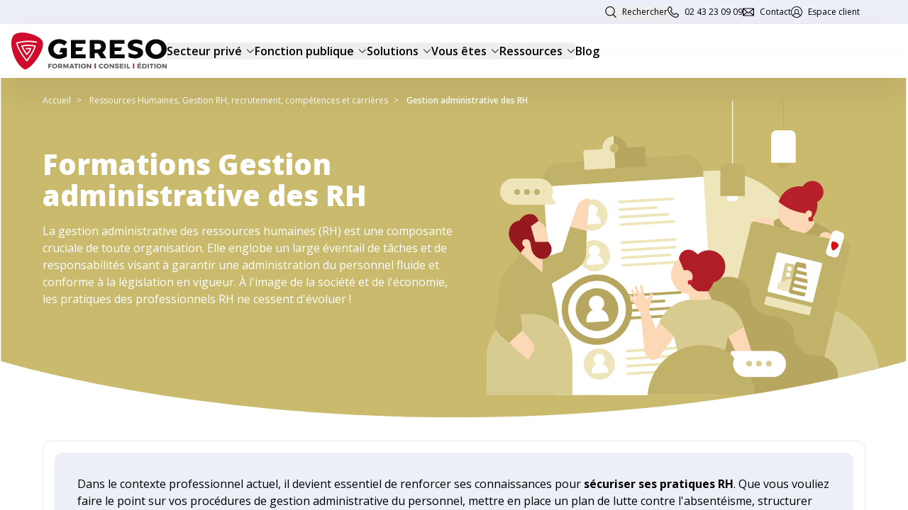

--- FILE ---
content_type: text/html; charset=UTF-8
request_url: https://www.gereso.com//formations/pratiques-rh/
body_size: 29787
content:
<!DOCTYPE html>
<html lang="fr">

<head>
    <meta charset="utf-8">
    <meta name="viewport" content="width=device-width, initial-scale=1">
    <meta name="csrf-token" content="yV8pT0uPHRQvKFxLRCpbvKbdqZpTNZQlcffldmLd">

    <title>Formations en gestion administrative des RH – GERESO | GERESO</title>
    <meta name="description" content="Renforcez vos compétences RH au quotidien : administration du personnel, relations sociales, législation avec les formations GERESO.">
    <link rel="canonical" href="//formations/pratiques-rh/" />

    
    <link rel="apple-touch-icon" sizes="180x180" href="/apple-touch-icon.png">
    <link rel="icon" type="image/png" sizes="32x32" href="/favicon-32x32.png">
    <link rel="icon" type="image/png" sizes="16x16" href="/favicon-16x16.png">
    <link rel="manifest" href="/site.webmanifest">
    <link rel="mask-icon" href="/safari-pinned-tab.svg" color="#b5001e">
    <meta name="msapplication-TileColor" content="#da532c">
    <meta name="theme-color" content="#ffffff">
    <meta name="robots" content="index,follow">

    <!-- Styles -->
    <link rel="preload" as="style" href="/build/assets/app-c35bd4ba.css" /><link rel="stylesheet" href="/build/assets/app-c35bd4ba.css" data-navigate-track="reload" />    <!-- Livewire Styles --><style >[wire\:loading][wire\:loading], [wire\:loading\.delay][wire\:loading\.delay], [wire\:loading\.inline-block][wire\:loading\.inline-block], [wire\:loading\.inline][wire\:loading\.inline], [wire\:loading\.block][wire\:loading\.block], [wire\:loading\.flex][wire\:loading\.flex], [wire\:loading\.table][wire\:loading\.table], [wire\:loading\.grid][wire\:loading\.grid], [wire\:loading\.inline-flex][wire\:loading\.inline-flex] {display: none;}[wire\:loading\.delay\.none][wire\:loading\.delay\.none], [wire\:loading\.delay\.shortest][wire\:loading\.delay\.shortest], [wire\:loading\.delay\.shorter][wire\:loading\.delay\.shorter], [wire\:loading\.delay\.short][wire\:loading\.delay\.short], [wire\:loading\.delay\.default][wire\:loading\.delay\.default], [wire\:loading\.delay\.long][wire\:loading\.delay\.long], [wire\:loading\.delay\.longer][wire\:loading\.delay\.longer], [wire\:loading\.delay\.longest][wire\:loading\.delay\.longest] {display: none;}[wire\:offline][wire\:offline] {display: none;}[wire\:dirty]:not(textarea):not(input):not(select) {display: none;}:root {--livewire-progress-bar-color: #2299dd;}[x-cloak] {display: none !important;}[wire\:cloak] {display: none !important;}</style>
        <script type="application/ld+json">
{
     "@context": "https://schema.org",
     "@type": "BreadcrumbList",
     "itemListElement":
     [
        {
            "@type": "ListItem",
            "position": 1,
            "item":
            {
                "@id": "https://www.gereso.com",
                "name": "Accueil"
            }
        }
                ,
        {
            "@type": "ListItem",
            "position": 2,
            "item":
            {
                "@id": "https://www.gereso.com/formations/ressources-humaines",
                "name": "Ressources Humaines, Gestion RH, recrutement, compétences et carrières"
            }
        }
                ,
        {
            "@type": "ListItem",
            "position": 3,
            "item":
            {
                "@id": "",
                "name": "Gestion administrative des RH"
            }
        }
             ]
}
</script>

    <!-- Google Tag Manager -->
    <script>(function(w,d,s,l,i){w[l]=w[l]||[];w[l].push({'gtm.start':
    new Date().getTime(),event:'gtm.js'});var f=d.getElementsByTagName(s)[0],
    j=d.createElement(s),dl=l!='dataLayer'?'&l='+l:'';j.async=true;j.src=
    'https://www.googletagmanager.com/gtm.js?id='+i+dl;f.parentNode.insertBefore(j,f);
    })(window,document,'script','dataLayer','GTM-5NFS6B');</script>
    <!-- End Google Tag Manager -->


</head>

    <body class="font-sans antialiased">
        <noscript>
            <iframe src="https://www.googletagmanager.com/ns.html?id=GTM-5NFS6B" height="0" width="0" style="display:none;visibility:hidden" title="Google Tag Manager"></iframe>
        </noscript>

        <div id="overlay" class="overlay"></div>
        <div id="scroller" class="scroller">

            <nav role="navigation" aria-label=Accès rapide>
                <a href="#main" class="absolute -top-96 focus:top-auto">Aller au contenu
                </a>
            </nav>

            <div class="layout">
                <!-- Page Heading -->
                <div id="search-container" class="search-container hidden sticky top-0 left-0 right-0 bottom-0">
    <div class="search-content absolute top-0 left-0 right-0 p-6 lg:p-11 z-100 rounded-b-lg border-b border-b-light-grey overflow-hidden bg-white flex justify-center w-full items-center">
        <form class="container input-container flex flex-1 items-center relative" action="https://www.gereso.com/recherche">
            <input
                aria-label="Rechercher sur le site"
                class="search outline-none"
                name="q"
                placeholder="Rechercher un article, un événément..."
                value=""
            />

            <div class="absolute top-0 bottom-0 right-3 flex items-center"><button class="p-2" type="submit" aria-label="Lancer la recherche"><svg width="16" height="16" viewBox="0 0 16 16" fill="none" xmlns="http://www.w3.org/2000/svg">
<g clip-path="url(#clip0_4214_27613)">
<path d="M15.7536 15.048L12.0531 11.3475C13.2553 10.0916 13.9168 8.44693 13.9168 6.71285C13.9168 3.00782 10.9089 0 7.20838 0C3.50782 0 0.5 3.00782 0.5 6.70838C0.5 10.4089 3.50782 13.4168 7.20838 13.4168C8.66089 13.4168 10.0419 12.9564 11.2084 12.0804L14.9626 15.8346C15.0698 15.9419 15.2084 16 15.3559 16C15.5034 16 15.6464 15.9419 15.7492 15.8346C15.9682 15.6156 15.9682 15.2626 15.7492 15.0436L15.7536 15.048ZM7.20838 1.11732C10.2922 1.11732 12.7994 3.62458 12.7994 6.70838C12.7994 9.79218 10.2922 12.2994 7.20838 12.2994C4.12458 12.2994 1.61732 9.79218 1.61732 6.70838C1.61732 3.62458 4.12458 1.11732 7.20838 1.11732Z" fill="#090909"/>
</g>
<defs>
<clipPath id="clip0_4214_27613">
<rect width="16" height="16" fill="white"/>
</clipPath>
</defs>
</svg>
</button></div>
        </form>
        <button id="search-close" class="p-2"><svg width="16" height="16" viewBox="0 0 16 16" fill="none" xmlns="http://www.w3.org/2000/svg">
<path d="M8.83958 7.9994L13.8186 3.02039C14.0525 2.78647 14.0525 2.40935 13.8186 2.17544C13.5847 1.94152 13.2076 1.94152 12.9736 2.17544L7.99463 7.15445L3.01561 2.18021C2.78647 1.9463 2.40457 1.9463 2.17544 2.18021C1.9463 2.41412 1.94152 2.79125 2.17544 3.02039L7.15445 7.9994L2.17544 12.9784C1.94152 13.2123 1.94152 13.5895 2.17544 13.8234C2.29 13.9379 2.44276 14 2.59552 14C2.74828 14 2.90104 13.9427 3.01561 13.8234L7.99463 8.84436L12.9736 13.8234C13.0882 13.9379 13.241 14 13.3937 14C13.5465 14 13.6993 13.9427 13.8138 13.8234C14.0477 13.5895 14.0477 13.2123 13.8138 12.9784L8.83481 7.9994H8.83958Z" fill="#090909"/>
</svg>
</button>
    </div>
    <div class="overlay search-bg h-screen" ></div>
</div>
<div class="header-top lg:block">
    <div class="container">
        <nav>
            <ul>
                <li>
                   <button class="header-search-btn header-quick-action search"> Rechercher</button>
                </li>
                <li>
                    <span class="header-quick-action phone obf hover:cursor-pointer" data-h="dGVsOjAyIDQzIDIzIDA5IDA5" target="_self" role="link">
    02 43 23 09 09
</span>
                </li>
                <li>
                    <span class="header-quick-action contacts obf hover:cursor-pointer" data-h="aHR0cHM6Ly93d3cuZ2VyZXNvLmNvbS9jb250YWN0ZXotbm91cw==" target="_self" role="link">
    Contact
</span>
                </li>
                <li>
                    <span class="header-quick-action account obf hover:cursor-pointer" data-h="aHR0cHM6Ly9tb25wb3J0YWlsLmdlcmVzby5jb20v" target="_self" role="link">
    Espace client
</span>
                </li>
            </ul>
        </nav>
    </div>
</div>

<header class="header relative">
    <div class="hidden lg:block absolute left-0 top-[44px] right-0 shadow-2xl h-8 z-50 bg-transparent pointer-events-none"></div>
    <div class="container mx-auto lg:px-4 px-4 py-3 flex justify-between lg:!justify-start items-center ">
        <button class="header__burger lg:hidden" aria-expanded="false">
            <span class="lines"></span>
        </button>

        <a class="header-quick-action phone lg:hidden" href="tel:02 43 23 09 09">
            <img src="/build/assets/header-top-icons-phone-6398d2ab.svg" alt="{$menuTop['phone']}}">
        </a>

        <a href="https://www.gereso.com" class="header__logo"><svg viewBox="0 0 219 52" fill="none" xmlns="http://www.w3.org/2000/svg"
    width="219" height="52" role="img" aria-label="Gereso Retour à l'accueil">
    <g clip-path="url(#clip0_2_9)">

        <path fill-rule="evenodd" clip-rule="evenodd"
            d="M17.7276 51.5736C24.3213 55.7293 47.2374 27.172 44.427 13.6392C42.2651 3.19656 10.269 -5.54115 2.81048 4.26213C-4.64806 14.172 3.56714 42.9425 17.7276 51.5736ZM21.0785 40.2787C21.2947 40.4918 21.5109 40.5984 21.8352 40.5984C22.0513 40.5984 22.3756 40.3852 22.4837 40.2787C28.9694 32.5 32.9689 24.1885 34.4822 19.3934C34.4822 19.1803 34.4822 18.9672 34.3741 18.7541C34.2661 18.541 34.0499 18.4344 33.8337 18.3279C28.8613 17.0492 20.7542 16.5164 14.5928 18.3279C14.3766 18.3279 14.1604 18.541 14.0523 18.7541C13.9442 18.9672 13.9442 19.2869 14.0523 19.5C15.8996 24.0524 18.916 28.3166 20.6965 30.8338C20.7915 30.968 20.8829 31.0973 20.9704 31.2213C21.0785 31.4344 21.4028 31.541 21.619 31.541C21.9433 31.6475 22.1594 31.541 22.3756 31.3279C25.4023 28.2377 26.5913 26.4262 27.8885 23.0164C28.1047 22.5902 27.8885 22.1639 27.4561 21.9508C26.4832 21.6311 23.9971 21.418 20.9704 21.8443C20.4299 21.8443 20.1056 22.2705 20.2137 22.8033C20.2137 23.3361 20.6461 23.6557 21.1866 23.5492C23.2404 23.2295 24.8618 23.2295 25.8347 23.3361C24.8618 25.6803 23.889 27.1721 21.8352 29.3033C19.7814 26.4262 17.6195 23.2295 16.1061 19.7131C21.1866 18.541 27.7804 18.7541 32.4284 19.8197C30.807 24.4016 27.2399 31.541 21.7271 38.3607C16.5385 31.6475 11.9985 25.6803 8.43141 15.4508C17.4033 12.8934 26.1589 12.5738 35.1308 14.2787C35.6713 14.3852 36.1037 14.0656 36.2118 13.6393C36.3199 13.1066 35.9956 12.6803 35.5632 12.5738C26.0509 10.6557 16.7547 11.1885 7.13427 14.0656C6.91808 14.1721 6.70189 14.2787 6.5938 14.4918C6.4857 14.7049 6.4857 14.918 6.5938 15.1311C10.3143 26.1338 15.0801 32.3964 20.4801 39.4922C20.5713 39.612 20.6627 39.7321 20.7542 39.8525L21.0785 40.2787Z"
            fill="#D00C2D" />

        <path d="M56.966 44.0082V45.3934H53.7231V46.8852H56.7498V48.1639H53.7231V50.6148H51.9936V44.0082H56.966Z"
            fill="#636463" />
        <path
            d="M59.344 47.3115C59.344 48.377 60.2088 49.2295 61.1816 49.2295C62.1545 49.2295 63.0192 48.377 63.0192 47.3115C63.0192 46.2459 62.2626 45.3934 61.1816 45.3934C60.1007 45.3934 59.344 46.2459 59.344 47.3115ZM64.8569 47.3115C64.8569 49.2295 63.3435 50.7213 61.1816 50.7213C59.1278 50.7213 57.5064 49.2295 57.5064 47.3115C57.5064 45.3934 59.0197 43.9016 61.1816 43.9016C63.2354 43.9016 64.8569 45.3934 64.8569 47.3115Z"
            fill="#636463" />
        <path
            d="M67.6673 47.418H68.9645C69.7211 47.418 70.0454 47.0984 70.0454 46.3525C70.0454 45.7131 69.613 45.3934 68.9645 45.3934H67.6673V47.418ZM69.9373 50.6148L68.9645 48.8033H67.6673V50.6148H65.9378V44.0082H68.9645C70.8021 44.0082 71.7749 44.8607 71.7749 46.3525C71.7749 47.3115 71.3425 48.0574 70.5859 48.4836L71.9911 50.6148H69.9373Z"
            fill="#636463" />
        <path
            d="M75.0178 44.0082L76.8554 47.8443L78.5849 44.0082H80.5306V50.6148H79.0173V46.459L77.3958 49.9754H76.2068L74.6935 46.459V50.6148H73.1801V44.0082H75.0178Z"
            fill="#636463" />
        <path
            d="M86.0434 48.0574L85.0706 45.7131L84.0977 48.0574H86.0434ZM86.5839 49.4426H83.6653L83.233 50.6148H81.3954L84.3139 44.0082H86.1515L88.962 50.6148H87.1244L86.5839 49.4426Z"
            fill="#636463" />
        <path d="M94.1505 44.0082V45.3934H92.2048V50.6148H90.3672V45.3934H88.4215V44.0082H94.1505Z"
            fill="#636463" />
        <path d="M96.8529 44.0082H95.1234V50.6148H96.8529V44.0082Z"
            fill="#636463" />
        <path
            d="M99.7715 47.3115C99.7715 48.377 100.636 49.2295 101.609 49.2295C102.582 49.2295 103.447 48.377 103.447 47.3115C103.447 46.2459 102.69 45.3934 101.609 45.3934C100.528 45.3934 99.7715 46.2459 99.7715 47.3115ZM105.284 47.3115C105.284 49.2295 103.771 50.7213 101.609 50.7213C99.5553 50.7213 97.9338 49.2295 97.9338 47.3115C97.9338 45.3934 99.4472 43.9016 101.609 43.9016C103.663 43.9016 105.284 45.3934 105.284 47.3115Z"
            fill="#636463" />
        <path
            d="M107.879 44.0082L111.013 47.9508V44.0082H112.635V50.6148H111.013L107.987 46.6721V50.6148H106.365V44.0082H107.879Z"
            fill="#636463" />
        <path d="M119.012 43.582H117.283V50.6148H119.012V43.582Z"
            fill="#D10828" />
        <path
            d="M126.903 45.3934C125.822 45.3934 125.066 46.2459 125.066 47.2049C125.066 48.2705 125.822 49.123 126.903 49.123C127.444 49.123 128.092 48.8033 128.525 48.3771L129.498 49.4426C128.741 50.1885 127.66 50.7213 126.687 50.7213C124.633 50.7213 123.12 49.2295 123.12 47.3115C123.12 45.3934 124.633 44.0082 126.687 44.0082C127.66 44.0082 128.741 44.4344 129.389 45.1803L128.417 46.3525C128.092 45.7131 127.552 45.3934 126.903 45.3934Z"
            fill="#636463" />
        <path
            d="M131.876 47.3115C131.876 48.377 132.74 49.2295 133.713 49.2295C134.686 49.2295 135.551 48.377 135.551 47.3115C135.551 46.2459 134.794 45.3934 133.713 45.3934C132.74 45.3934 131.876 46.2459 131.876 47.3115ZM137.28 47.3115C137.28 49.2295 135.767 50.7213 133.605 50.7213C131.551 50.7213 129.93 49.2295 129.93 47.3115C129.93 45.3934 131.443 43.9016 133.605 43.9016C135.767 43.9016 137.28 45.3934 137.28 47.3115Z"
            fill="#636463" />
        <path
            d="M139.983 44.0082L143.009 47.9508V44.0082H144.631V50.6148H143.117L140.091 46.6721V50.6148H138.469V44.0082H139.983Z"
            fill="#636463" />
        <path
            d="M148.63 45.2869C148.198 45.2869 147.982 45.3934 147.982 45.7131C147.982 46.7787 151.549 46.1393 151.549 48.5902C151.549 49.9754 150.36 50.6148 148.846 50.6148C147.766 50.6148 146.577 50.1885 145.712 49.5492L146.36 48.1639C147.009 48.8033 148.09 49.1229 148.846 49.1229C149.387 49.1229 149.711 48.9098 149.711 48.5902C149.711 47.418 146.144 48.1639 146.144 45.8197C146.144 44.541 147.225 43.7951 148.846 43.7951C149.819 43.7951 150.792 44.1148 151.549 44.541L150.9 45.9262C150.144 45.6066 149.171 45.2869 148.63 45.2869Z"
            fill="#636463" />
        <path
            d="M157.926 44.0082V45.3934H154.359V46.5656H157.602V47.9508H154.359V49.2295H158.035V50.6148H152.63V44.0082H157.926Z"
            fill="#636463" />
        <path d="M161.061 44.0082H159.332V50.6148H161.061V44.0082Z"
            fill="#636463" />
        <path d="M164.412 44.0082V49.1229H167.223V50.6148H162.683V44.0082H164.412Z"
            fill="#636463" />
        <path d="M173.168 43.582H171.438V50.6148H173.168V43.582Z"
            fill="#D10828" />
        <path
            d="M182.248 42.3033L180.951 43.3689H179.653L180.626 41.7705L182.248 42.3033ZM183.113 44.0082V45.3934H179.545V46.6721H182.788V47.9508H179.545V49.2295H183.221V50.6148H177.816V44.0082H183.113Z"
            fill="#636463" />
        <path
            d="M189.274 47.3115C189.274 46.1393 188.517 45.3934 187.436 45.3934H186.355V49.2295H187.544C188.517 49.2295 189.274 48.4836 189.274 47.3115ZM191.003 47.3115C191.003 49.3361 189.49 50.6148 187.328 50.6148H184.518V44.0082H187.436C189.598 44.0082 191.003 45.2869 191.003 47.3115Z"
            fill="#636463" />
        <path d="M193.922 44.0082H192.192V50.6148H193.922V44.0082Z"
            fill="#636463" />
        <path d="M200.624 44.0082V45.3934H198.57V50.6148H196.841V45.3934H194.895V44.0082H200.624Z"
            fill="#636463" />
        <path d="M203.326 44.0082H201.597V50.6148H203.326V44.0082Z"
            fill="#636463" />
        <path
            d="M206.245 47.3115C206.245 48.377 207.11 49.2295 208.082 49.2295C209.055 49.2295 209.92 48.377 209.92 47.3115C209.92 46.2459 209.163 45.3934 208.082 45.3934C207.11 45.3934 206.245 46.2459 206.245 47.3115ZM211.65 47.3115C211.65 49.2295 210.136 50.7213 207.974 50.7213C205.921 50.7213 204.299 49.2295 204.299 47.3115C204.299 45.3934 205.812 43.9016 207.974 43.9016C210.136 43.9016 211.65 45.3934 211.65 47.3115Z"
            fill="#636463" />
        <path
            d="M217.379 44.0082V47.9508L214.352 44.0082H212.839V50.6148H214.46V46.6721L217.487 50.6148H219V44.0082H217.379Z"
            fill="#636463" />
        <path
            d="M104.42 10.4426V15.7705H90.6915V20.6721H101.285L99.3391 25.8934L90.6915 26V30.7951H104.852V36.2295H83.8815V10.4426H104.42Z"
            fill="#090909" />
        <path
            d="M117.283 23.6557H122.255C124.958 23.6557 126.579 22.2705 126.579 19.6066C126.579 17.0492 124.958 15.6639 122.255 15.6639H117.283V23.6557ZM114.256 10.4426H122.255C129.173 10.4426 133.173 13.7459 133.173 19.5C133.173 23.4426 131.551 26.2131 128.525 27.8115L133.929 36.2295H126.255L121.607 29.0902H117.391V36.2295H110.581V14.1721V10.4426H114.256Z"
            fill="#090909" />
        <path
            d="M159.44 10.4426V15.7705H145.604V20.6721H156.197L154.359 25.8934L145.604 26V30.7951H159.764V36.2295H138.794V10.4426H159.44Z"
            fill="#090909" />
        <path
            d="M185.707 28.1311C185.707 27.0656 185.491 26 185.058 25.1475C184.626 24.2951 183.977 23.6557 183.221 23.123C182.464 22.5902 181.599 22.1639 180.734 21.7377C179.762 21.418 178.897 21.0984 177.924 20.7787C177.059 20.5656 176.086 20.3525 175.222 20.0328C174.465 19.8197 173.708 19.6066 172.952 19.2869C172.411 19.0738 171.979 18.6475 171.654 18.2213C171.33 17.6885 171.438 16.9426 171.871 16.5164C172.303 16.0902 172.844 15.7705 173.492 15.5574C173.708 15.4508 174.033 15.4508 174.249 15.3443C176.519 14.918 180.518 15.7705 184.626 17.9016L184.518 11.6148C181.923 10.3361 178.681 9.80328 175.33 9.80328C175.114 9.80328 175.005 9.80328 174.897 9.80328C168.304 9.80328 164.088 13.3197 164.088 18.0082C164.088 18.0082 164.088 18.0082 164.088 18.1148C164.088 26.959 178.032 24.8279 178.356 28.7705C178.356 28.9836 178.248 29.1967 178.14 29.3033C177.816 30.0492 177.059 30.4754 176.303 30.6885C176.086 30.7951 175.762 30.7951 175.546 30.9016C173.276 31.3279 169.276 30.4754 165.169 28.3443L165.277 34.6311C167.871 35.9098 171.114 36.4426 174.465 36.4426C174.681 36.4426 174.789 36.4426 175.005 36.4426C181.383 36.4426 185.707 32.9262 185.707 28.1311Z"
            fill="#090909" />
        <path
            d="M196.516 23.2295C196.516 27.7049 200.083 31.1148 204.191 31.1148C208.299 31.1148 211.65 27.7049 211.65 23.2295C211.65 18.7541 208.299 15.4508 204.191 15.4508C200.083 15.4508 196.516 18.7541 196.516 23.2295ZM219 23.2295C219 31.2213 212.622 37.1885 203.975 37.1885C195.435 37.1885 188.95 31.2213 188.95 23.2295C188.95 15.2377 195.327 9.37705 203.975 9.37705C212.622 9.37705 219 15.2377 219 23.2295Z"
            fill="#090909" />
        <path
            d="M78.3687 21.7377H69.8292L67.7754 27.918H72.0992V29.8361C70.4778 30.6885 68.7483 31.1148 67.343 31.1148C62.8031 31.1148 59.4521 27.7049 59.4521 23.2295C59.4521 18.7541 62.8031 15.3443 67.235 15.3443C69.7211 15.3443 72.5316 16.5164 74.5854 18.3279L78.693 13.3197C75.8825 10.8689 71.4506 9.27049 67.343 9.27049C58.5874 9.27049 51.9936 15.2377 51.9936 23.123C51.9936 31.1148 58.3712 37.082 66.8026 37.082C70.694 37.082 75.3421 35.5902 78.3687 33.5656V22.9098V21.7377Z"
            fill="#090909" />
    </g>
    <defs>
        <clipPath id="clip0_2_9">
            <rect width="219" height="52" fill="white" />
        </clipPath>
    </defs>
</svg>
</a>

        <button class="header-search-btn header-quick-action search lg:hidden">
            <img src="/build/assets/header-top-icons-search-4d7cc33d.svg" alt="Rechercher">
            </button>

        <a class="header-quick-action account lg:hidden" href="https://monportail.gereso.com/">
            <img src="/build/assets/header-top-icons-account-33552d7f.svg" alt="Espace client">
        </a>

        <nav class="header-main-mav">
            <ul role="menubar" class="megamenu">
                                <li >

                                        <button aria-expanded="false" aria-haspopup="true" aria-controls="menu_0">
                        Secteur privé
                        <svg width="12" height="12" viewBox="0 0 12 12" fill="none" xmlns="http://www.w3.org/2000/svg" aria-hidden="true">
                            <path d="M0.939839 3.84281C0.939839 3.72281 0.984839 3.60281 1.07859 3.51281C1.26234 3.32906 1.55859 3.32906 1.74234 3.51281L5.91234 7.68281L10.0786 3.51281C10.2586 3.32906 10.5586 3.32906 10.7386 3.51281C10.9186 3.69656 10.9223 3.99281 10.7386 4.17281L6.23859 8.67281C6.05484 8.85656 5.75859 8.85656 5.57484 8.67281L1.07859 4.17281C0.98859 4.08281 0.939839 3.96281 0.939839 3.84281Z" fill="#090909"/>
                        </svg>

                    </button>

                    <ul id="menu_0" class="megamenu__submenu">
                        <li class="back"><button>Retour</button></li>
                        <li  class="has-children p-10" >

            <button class="font-bold text-left cursor-default"> Gestion des ressources humaines</button>
    
        <ul>
        <li class="back"><button>Retour</button></li>
        <li >

    
        <a href="https://www.gereso.com/formations/ressources-humaines">
        Gestion RH, recrutement, compétences  et carrières
    </a>
    


    
    </li>
<li >

    
        <a href="https://www.gereso.com/formations/formation-professionnelle">
        Gestion de la formation professionnelle 
    </a>
    


    
    </li>
<li >

    
        <a href="https://www.gereso.com/formations/mobilite-internationale">
        Mobilité internationale
    </a>
    


    
    </li>
<li >

    
        <a href="https://www.gereso.com/formations/droit-du-travail">
        Droit du travail et relations sociales
    </a>
    


    
    </li>
<li >

    
        <a href="https://www.gereso.com/formations/qualite-vie-travail">
        Santé, sécurité et qualité de vie au travail
    </a>
    


    
    </li>
<li >

    
        <a href="https://www.gereso.com/formations/performance-rh">
        Rémunérations et performance RH
    </a>
    


    
    </li>
<li >

    
        <a href="https://www.gereso.com/formations/paie">
        Gestion de la paie
    </a>
    


    
    </li>
<li >

    
        <a href="https://www.gereso.com/formations/retraite-et-protection-sociale">
        Retraite et protection sociale
    </a>
    


    
    </li>
    </ul>
    </li>
<li  class="has-children p-10" >

            <button class="font-bold text-left cursor-default">Gestion de l’entreprise</button>
    
        <ul>
        <li class="back"><button>Retour</button></li>
        <li >

    
        <a href="https://www.gereso.com/formations/comptabilite-fiscalite-gestion-financiere">
        Comptabilité, fiscalité et gestion financière
    </a>
    


    
    </li>
<li >

    
        <a href="https://www.gereso.com/formations/marketing-et-performance-commerciale">
        Marketing et performance commerciale
    </a>
    


    
    </li>
<li >

    
        <a href="https://www.gereso.com/formations/droits-des-affaires">
        Droit des affaires
    </a>
    


    
    </li>
<li >

    
        <a href="https://www.gereso.com/formations/banque-finance-assurance">
        Banque, finance et assurance
    </a>
    


    
    </li>
    </ul>
    </li>
<li  class="has-children p-10" >

            <button class="font-bold text-left cursor-default">Gestion des hommes</button>
    
        <ul>
        <li class="back"><button>Retour</button></li>
        <li >

    
        <a href="https://www.gereso.com/formations/management-projet">
        Management de projet, stratégie et organisation
    </a>
    


    
    </li>
<li >

    
        <a href="https://www.gereso.com/formations/management-et-leadership">
        Management
    </a>
    


    
    </li>
<li >

    
        <a href="https://www.gereso.com/formations/developpement-personnel-et-efficacite-professionnelle">
        Communication, efficacité professionnelle et développement personnel
    </a>
    


    
    </li>
    </ul>
    </li>
<li  class="has-children p-10" >

            <button class="font-bold text-left cursor-default"> </button>
    
        <ul>
        <li class="back"><button>Retour</button></li>
        <li >

            <button class="font-bold text-left cursor-default">Accès rapide</button>
    
    </li>
<li >

    
        <span class="text-left obf hover:cursor-pointer" data-h="aHR0cHM6Ly93d3cuZ2VyZXNvLmNvbS9mb3JtYXRpb25zL25vdXZlYXV0ZXM=" target="_self" role="link">
    Nouveautés 2025 / 2026
</span>
    


    
    </li>
<li >

    
        <span class="text-left obf hover:cursor-pointer" data-h="aHR0cHM6Ly93d3cuZ2VyZXNvLmNvbS9mb3JtYXRpb25zL2lhLWludGVsbGlnZW5jZS1hcnRpZmljaWVsbGU=" target="_self" role="link">
    Formations &quot;Thématique IA&quot;
</span>
    


    
    </li>
<li >

    
        <span class="text-left obf hover:cursor-pointer" data-h="aHR0cHM6Ly93d3cuZ2VyZXNvLmNvbS9mb3JtYXRpb25zL2Jlc3QtZ2VyZXNv" target="_self" role="link">
    Formations &quot;Best GERESO&quot;
</span>
    


    
    </li>
<li >

    
        <span class="text-left obf hover:cursor-pointer" data-h="aHR0cHM6Ly93d3cuZ2VyZXNvLmNvbS9mb3JtYXRpb25zL3RvcC1hdmlzLWNsaWVudHM=" target="_self" role="link">
    Formations &quot;Top avis clients&quot;
</span>
    


    
    </li>
<li >

    
        <span class="text-left obf hover:cursor-pointer" data-h="aHR0cHM6Ly93d3cuZ2VyZXNvLmNvbS9mb3JtYXRpb25zL2xlcy1mb3JtYXRpb25zLWVsaWdpYmxlcy1hdS1jcGY=" target="_self" role="link">
    Formations éligibles au CPF
</span>
    


    
    </li>
<li >

    
        <span class="text-left obf hover:cursor-pointer" data-h="aHR0cHM6Ly93d3cuZ2VyZXNvLmNvbS9mb3JtYXRpb25zL2xlcy1mb3JtYXRpb25zLWNvbXBhdGlibGVzLWRkYQ==" target="_self" role="link">
    Formations compatibles DDA
</span>
    


    
    </li>
<li >

    
        <span class="text-left obf hover:cursor-pointer" data-h="aHR0cHM6Ly93d3cuZ2VyZXNvLmNvbS9mb3JtYXRpb25zL3Nlc3Npb25zLWdhcmFudGllcw==" target="_self" role="link">
    Sessions garanties
</span>
    


    
    </li>
<li >

    
        <span class="text-left obf hover:cursor-pointer" data-h="aHR0cHM6Ly93d3cuZ2VyZXNvLmNvbS9mb3JtYXRpb25zLWNlcnRpZmlhbnRlcw==" target="_self" role="link">
    Certificats professionnels
</span>
    


    
    </li>
<li >

    
        <span class="text-left obf hover:cursor-pointer" data-h="aHR0cHM6Ly93d3cuZ2VyZXNvLmNvbS9mb3JtYXRpb25zLWRpcGxvbWFudGVz" target="_self" role="link">
    Formations diplômantes
</span>
    


    
    </li>
    </ul>
    </li>
                    </ul>
                    
                </li>
                                <li >

                                        <button aria-expanded="false" aria-haspopup="true" aria-controls="menu_1">
                        Fonction publique
                        <svg width="12" height="12" viewBox="0 0 12 12" fill="none" xmlns="http://www.w3.org/2000/svg" aria-hidden="true">
                            <path d="M0.939839 3.84281C0.939839 3.72281 0.984839 3.60281 1.07859 3.51281C1.26234 3.32906 1.55859 3.32906 1.74234 3.51281L5.91234 7.68281L10.0786 3.51281C10.2586 3.32906 10.5586 3.32906 10.7386 3.51281C10.9186 3.69656 10.9223 3.99281 10.7386 4.17281L6.23859 8.67281C6.05484 8.85656 5.75859 8.85656 5.57484 8.67281L1.07859 4.17281C0.98859 4.08281 0.939839 3.96281 0.939839 3.84281Z" fill="#090909"/>
                        </svg>

                    </button>

                    <ul id="menu_1" class="megamenu__submenu">
                        <li class="back"><button>Retour</button></li>
                        <li  class="has-children p-10" >

            <button class="font-bold text-left cursor-default">Gestion des ressources humaines</button>
    
        <ul>
        <li class="back"><button>Retour</button></li>
        <li >

    
        <a href="https://www.gereso.com/fonction-publique/ressources-humaines">
        Recrutement, compétences et carrière
    </a>
    


    
    </li>
<li >

    
        <a href="https://www.gereso.com/fonction-publique/pilotage-fonction-rh">
        Pilotage de la fonction RH
    </a>
    


    
    </li>
<li >

    
        <a href="https://www.gereso.com/fonction-publique/gestion-statuts-droits-obligations-agents-publics">
        Gestion des statuts, droits et obligations des agents publics
    </a>
    


    
    </li>
<li >

    
        <a href="https://www.gereso.com/fonction-publique/formation-professionnelle">
        Formation professionnelle
    </a>
    


    
    </li>
<li >

    
        <a href="https://www.gereso.com/fonction-publique/sante-securite-qualite-de-vie-conditions-de-travail">
        Santé, sécurité, Qualité de Vie et des conditions de Travail (QVCT)
    </a>
    


    
    </li>
<li >

    
        <a href="https://www.gereso.com/fonction-publique/representants-du-personnel-dialogue-social">
        Représentants du personnel et dialogue social
    </a>
    


    
    </li>
<li >

    
        <a href="https://www.gereso.com/fonction-publique/retraite-et-protection-sociale">
        Retraite et protection sociale
    </a>
    


    
    </li>
<li >

    
        <a href="https://www.gereso.com/fonction-publique/paie-cotisations-declarations">
        Paie, cotisations et déclarations
    </a>
    


    
    </li>
    </ul>
    </li>
<li  class="has-children p-10" >

            <button class="font-bold text-left cursor-default">Gestion des établissements publics</button>
    
        <ul>
        <li class="back"><button>Retour</button></li>
        <li >

    
        <a href="https://www.gereso.com/fonction-publique/comptabilite-et-gestion-financiere">
        Comptabilité et gestion financière
    </a>
    


    
    </li>
<li >

    
        <a href="https://www.gereso.com/fonction-publique/marches-publics">
        Marchés publics
    </a>
    


    
    </li>
<li >

    
        <a href="https://www.gereso.com/fonction-publique/securite-conformite-institutionnelle">
        Sécurité et Conformité Institutionnelle
    </a>
    


    
    </li>
<li >

    
        <a href="https://www.gereso.com/fonction-publique/transition-ecologique">
        Transition écologique
    </a>
    


    
    </li>
<li >

    
        <a href="https://www.gereso.com/fonction-publique/assurance">
        Assurance
    </a>
    


    
    </li>
    </ul>
    </li>
<li  class="has-children p-10" >

            <button class="font-bold text-left cursor-default">Gestion des hommes</button>
    
        <ul>
        <li class="back"><button>Retour</button></li>
        <li >

    
        <a href="https://www.gereso.com/formations/gestion-projet">
        Management de projet
    </a>
    


    
    </li>
<li >

    
        <a href="https://www.gereso.com/fonction-publique/management-et-leadership">
        Management et leadership
    </a>
    


    
    </li>
<li >

    
        <a href="https://www.gereso.com/fonction-publique/developpement-personnel-et-efficacite-professionnelle">
        Communication, efficacité professionnelle et développement personnel
    </a>
    


    
    </li>
    </ul>
    </li>
<li  class="has-children p-10" >

            <button class="font-bold text-left cursor-default"> </button>
    
        <ul>
        <li class="back"><button>Retour</button></li>
        <li >

    
        <span class="text-left obf hover:cursor-pointer" data-h="aHR0cHM6Ly93d3cuZ2VyZXNvLmNvbS9mb3JtYXRpb25zL25vdXZlYXV0ZXM=" target="_self" role="link">
    Nouveautés
</span>
    


    
    </li>
<li >

    
    <a href="https://documents.gereso.com/pdf/Webinaires-GERESO-Fonction-Publique.pdf" target="_blank" rel="noreferrer noopener">
        Webinaires Fonction Publique
    </a>

    
    </li>
    </ul>
    </li>
                    </ul>
                    
                </li>
                                <li >

                                        <button aria-expanded="false" aria-haspopup="true" aria-controls="menu_2">
                        Solutions
                        <svg width="12" height="12" viewBox="0 0 12 12" fill="none" xmlns="http://www.w3.org/2000/svg" aria-hidden="true">
                            <path d="M0.939839 3.84281C0.939839 3.72281 0.984839 3.60281 1.07859 3.51281C1.26234 3.32906 1.55859 3.32906 1.74234 3.51281L5.91234 7.68281L10.0786 3.51281C10.2586 3.32906 10.5586 3.32906 10.7386 3.51281C10.9186 3.69656 10.9223 3.99281 10.7386 4.17281L6.23859 8.67281C6.05484 8.85656 5.75859 8.85656 5.57484 8.67281L1.07859 4.17281C0.98859 4.08281 0.939839 3.96281 0.939839 3.84281Z" fill="#090909"/>
                        </svg>

                    </button>

                    <ul id="menu_2" class="megamenu__submenu">
                        <li class="back"><button>Retour</button></li>
                        <li >

    
        <a href="https://www.gereso.com/formation-interentreprise">
        Formations inter-entreprises
    </a>
    


    
    </li>
<li >

    
        <a href="https://www.gereso.com/formations-certifiantes">
        Formations certifiantes
    </a>
    


    
    </li>
<li >

    
        <a href="https://www.gereso.com/formations-diplomantes">
        Formations diplômantes
    </a>
    


    
    </li>
<li >

    
        <a href="https://www.gereso.com/formation-intra-sur-mesure">
        Formations intra-entreprises
    </a>
    


    
    </li>
<li >

    
        <a href="https://www.gereso.com/grands-projets">
        Grands projets
    </a>
    


    
    </li>
<li >

    
        <a href="https://www.gereso.com/consulting">
        Consulting
    </a>
    


    
    </li>
<li >

    
        <a href="https://www.gereso.com/edition">
        Édition
    </a>
    


    
    </li>
<li >

    
    <a href="https://librairie.gereso.com/" target="_blank" rel="noreferrer noopener">
        Librairie
    </a>

    
    </li>
<li >

    
        <a href="https://www.gereso.com/location-de-salle">
        Location de salles à Paris
    </a>
    


    
    </li>
                    </ul>
                    
                </li>
                                <li >

                                        <button aria-expanded="false" aria-haspopup="true" aria-controls="menu_3">
                        Vous êtes
                        <svg width="12" height="12" viewBox="0 0 12 12" fill="none" xmlns="http://www.w3.org/2000/svg" aria-hidden="true">
                            <path d="M0.939839 3.84281C0.939839 3.72281 0.984839 3.60281 1.07859 3.51281C1.26234 3.32906 1.55859 3.32906 1.74234 3.51281L5.91234 7.68281L10.0786 3.51281C10.2586 3.32906 10.5586 3.32906 10.7386 3.51281C10.9186 3.69656 10.9223 3.99281 10.7386 4.17281L6.23859 8.67281C6.05484 8.85656 5.75859 8.85656 5.57484 8.67281L1.07859 4.17281C0.98859 4.08281 0.939839 3.96281 0.939839 3.84281Z" fill="#090909"/>
                        </svg>

                    </button>

                    <ul id="menu_3" class="megamenu__submenu">
                        <li class="back"><button>Retour</button></li>
                        <li >

    
        <a href="https://www.gereso.com/vous-etes-un-participant">
        Un participant
    </a>
    


    
    </li>
<li >

    
        <a href="https://www.gereso.com/vous-etes-un-responsable-formation">
        Un responsable formation
    </a>
    


    
    </li>
<li >

    
        <a href="https://www.gereso.com/vous-etes-un-particulier">
        Un particulier
    </a>
    


    
    </li>
<li >

    
        <a href="https://www.gereso.com/devenez-consultant">
        Un consultant / formateur
    </a>
    


    
    </li>
                    </ul>
                    
                </li>
                                <li >

                                        <button aria-expanded="false" aria-haspopup="true" aria-controls="menu_4">
                        Ressources
                        <svg width="12" height="12" viewBox="0 0 12 12" fill="none" xmlns="http://www.w3.org/2000/svg" aria-hidden="true">
                            <path d="M0.939839 3.84281C0.939839 3.72281 0.984839 3.60281 1.07859 3.51281C1.26234 3.32906 1.55859 3.32906 1.74234 3.51281L5.91234 7.68281L10.0786 3.51281C10.2586 3.32906 10.5586 3.32906 10.7386 3.51281C10.9186 3.69656 10.9223 3.99281 10.7386 4.17281L6.23859 8.67281C6.05484 8.85656 5.75859 8.85656 5.57484 8.67281L1.07859 4.17281C0.98859 4.08281 0.939839 3.96281 0.939839 3.84281Z" fill="#090909"/>
                        </svg>

                    </button>

                    <ul id="menu_4" class="megamenu__submenu">
                        <li class="back"><button>Retour</button></li>
                        <li >

    
        <a href="https://www.gereso.com/demande-de-catalogue">
        Catalogues
    </a>
    


    
    </li>
<li >

    
        <a href="https://www.gereso.com/e-ressources-pedagogiques">
        E-ressources pédagogiques
    </a>
    


    
    </li>
<li >

    
        <a href="https://www.gereso.com/webinaires-evenements">
        Webinaires &amp; événements
    </a>
    


    
    </li>
<li >

    
        <a href="https://www.gereso.com/enquete-rh">
        Enquête RH
    </a>
    


    
    </li>
<li >

    
        <a href="https://www.gereso.com/newsletters">
        Newsletters
    </a>
    


    
    </li>
                    </ul>
                    
                </li>
                                <li >

                                                                        <a href="https://www.gereso.com/actualites/">Blog</a>
                                            
                </li>
                                <li class="lg:hidden bg-pastel-purple">
                    <button     class="header-search-btn border-white header-quick-action search"> Rechercher</button>
                 </li>
                 <li class="lg:hidden bg-pastel-purple">
                     <span class="border-white header-quick-action phone obf hover:cursor-pointer" data-h="dGVsOjAyIDQzIDIzIDA5IDA5" target="_self" role="link">
    02 43 23 09 09
</span>
                 </li>
                 <li class="lg:hidden bg-pastel-purple">
                    <span class="border-white header-quick-action contacts obf hover:cursor-pointer" data-h="aHR0cHM6Ly93d3cuZ2VyZXNvLmNvbS9jb250YWN0ZXotbm91cw==" target="_self" role="link">
    Contact
</span>
                 </li>
                 <li class="lg:hidden bg-pastel-purple">
                     <span class="border-white header-quick-action account obf hover:cursor-pointer" data-h="aHR0cHM6Ly9tb25wb3J0YWlsLmdlcmVzby5jb20v" target="_self" role="link">
    Espace client
</span>
                 </li>
            </ul>
        </nav>
    </div>
</header>

                <!-- Page Content -->
                <main class="mx-auto">
                    
            <div
    class="relative overflow-hidden flex flex-col-reverse text-black lg:text-white mb-6"
     style="--domain-color: rgb(201 186 110)" >
    <div class="container lg:relative lg:pt-[100px] lg:pb-[140px] flex justify-between z-20 lg:min-h-[375px]">
        <div class="flex-1 flex flex-col justify-center lg:max-w-[50%]">
            <div class="absolute top-0 left-0 right-0">
                <div class="container">
                    <nav aria-label="Breadcrumb" class="breadcrumb pr-4">
    <ol>
        <li>
            <a href="https://www.gereso.com">Accueil</a>
        </li>

                    <li>
                <a
                                         href="https://www.gereso.com/formations/ressources-humaines"                 >
                    Ressources Humaines, Gestion RH, recrutement, compétences et carrières
                </a>
            </li>
                    <li>
                <a
                     aria-current="page"                                     >
                    Gestion administrative des RH
                </a>
            </li>
            </ol>
</nav>

                </div>
            </div>
                            <div class="mt-1 font-semibold lg:hidden">
                    Ressources Humaines, Gestion RH, recrutement, compétences et carrières
                </div>
            
                            <h1 class="mt-1 lg:mt-0 h1">
    
    Formations 
                                        Gestion administrative des RH
</h1>
                                        <div class="mt-4 bannerDescription">
                    <p><span data-contrast="auto" xml:lang="FR-FR" lang="FR-FR" class="TextRun Highlight SCXW68611834 BCX8"><span class="NormalTextRun SCXW68611834 BCX8" data-ccp-parastyle="Normal (Web)">La gestion administrative des ressources humaines (RH) est une composante cruciale de toute organisation. Elle englobe un large &eacute;ventail de t&acirc;ches et de responsabilit&eacute;s visant &agrave; garantir une administration du personnel fluide et conforme &agrave; la l&eacute;gislation en vigueur.</span><span class="NormalTextRun SCXW68611834 BCX8" data-ccp-parastyle="Normal (Web)"> </span><span class="NormalTextRun SCXW68611834 BCX8" data-ccp-parastyle="Normal (Web)">&Agrave; l'image de la soci&eacute;t&eacute; et de l'&eacute;conomie, les pratiques des professionnels RH ne </span><span class="NormalTextRun ContextualSpellingAndGrammarErrorV2Themed SCXW68611834 BCX8" data-ccp-parastyle="Normal (Web)">cessent</span><span class="NormalTextRun SCXW68611834 BCX8" data-ccp-parastyle="Normal (Web)"> d'&eacute;voluer !</span></span></p>
                </div>
                                </div>
    </div>

    <div class="masked 2xl:masked-wide lg:absolute inset-0 flex lg:items-center justify-end bg-domain min-h-[375px] mb-7 lg:mb-0">
        <img
            class="object-cover w-full lg:w-1/2"
            src="https://www.datocms-assets.com/104688/1736503499-sprint_1_desktop01_domaine-formation_gestion-des-ressources-humaines_prh-2025.svg"
            alt=""
        />
    </div>
</div>
    
    <div class="dato-component">
        <div class="container [&>*]:my-8">
    <p class=""><span><div class="my-8 p-4 border border-light-grey rounded-xl"></span></p><p class=""><span>    <div class="p-8 bg-pastel-purple rounded-xl"></span></p><p class=""><span>        <div></span></p><p class=""><span>                    <p>Dans le contexte professionnel actuel, il devient essentiel de renforcer ses connaissances pour </span><strong><span>sécuriser ses pratiques RH</span></strong><span>. Que vous vouliez faire le point sur vos procédures de gestion administrative du personnel, mettre en place un plan de lutte contre l'absentéisme, structurer vos processus de recrutement, construire et analyser votre bilan social, ou gérer efficacement les dossiers des salariés, quel que soit le type de contrat, notre offre de formations va vous permettre d'</span><strong><span>être 100&nbsp;% opérationnel(le)</span></strong><span> et de </span><strong><span>devenir un(e) référent(e) incontournable</span></strong><span> dans votre entreprise.</p></span></p><p class=""><span><p>&nbsp;</p></span></p><p class=""><span><p>Toutes nos formations en gestion administrative des RH sont dispensées par des </span><strong><span>consultants experts des Ressources Humaines</span></strong><span>, qui intègrent dans leurs programmes de formation, les </span><strong><span>dernières actualités du monde des RH</span></strong><span>.</p></span></p><p class=""><span>                </div></span></p><p class=""><span>    </div></span></p><p class=""><span></div></span></p></div>
    </div>

        
    
    <div class="dato-component">
        <div class="py-12 bg-pastel-purple ">

    <div class="container mx-auto">
                                    <details
        style="--domain-color: rgb(201 186 110)"                    open
            >
    <summary class="p-4 whitespace-normal flex items-center">
        <span class="flex items-center w-full  ">
            <h2 class="h6 flex items-center">
            <span class="rounded-full flex justify-center items-center mr-4 w-10 h-10 bg-domain [&_path]:fill-white min-w-[theme(spacing.10)]">
            <svg width="14" height="16" viewBox="0 0 14 16" fill="none" xmlns="http://www.w3.org/2000/svg">
    <path
        d="M12.5348 0H1.07971C0.75971 0 0.5 0.25971 0.5 0.57971V15.4203C0.5 15.7403 0.75971 16 1.07971 16H12.5348C12.8548 16 13.1145 15.7403 13.1145 15.4203V0.57971C13.1145 0.25971 12.8548 0 12.5348 0ZM11.9551 14.8406H1.65942V1.15942H11.9551V14.8406Z"
        fill="white" />
    <path
        d="M3.87623 4.27594H9.38116C9.70116 4.27594 9.96087 4.01623 9.96087 3.69623C9.96087 3.37623 9.70116 3.11652 9.38116 3.11652H3.87623C3.55623 3.11652 3.29652 3.37623 3.29652 3.69623C3.29652 4.01623 3.55623 4.27594 3.87623 4.27594Z"
        fill="white" />
    <path
        d="M3.87623 6.53913H9.38116C9.70116 6.53913 9.96087 6.27942 9.96087 5.95942C9.96087 5.63942 9.70116 5.37971 9.38116 5.37971H3.87623C3.55623 5.37971 3.29652 5.63942 3.29652 5.95942C3.29652 6.27942 3.55623 6.53913 3.87623 6.53913Z"
        fill="white" />
    <path
        d="M3.87623 8.80232H6.1487C6.4687 8.80232 6.72841 8.54261 6.72841 8.22261C6.72841 7.90261 6.4687 7.6429 6.1487 7.6429H3.87623C3.55623 7.6429 3.29652 7.90261 3.29652 8.22261C3.29652 8.54261 3.55623 8.80232 3.87623 8.80232Z"
        fill="white" />
</svg>

        </span>
    
    Gestion administrative des RH
</h2>

                    </span>
    </summary>

        <table class="formation-list">
            <thead>
                <tr>
                    <th style="width: 60%;" class="text-left text-red-600 lg:py-5 lg:px-4" scope="col">Formation</th>
                    <th class="text-left text-red-600 lg:py-5 lg:px-4" scope="col">Durée</th>
                    <th class="text-left text-red-600 lg:py-5 lg:px-4" scope="col">Spécificité</th>
                    <th class="text-left text-red-600 lg:py-5 lg:px-4" scope="col">Avis</th>
                    <th class="text-left text-red-600 lg:py-5 lg:px-4" scope="col"></th>
                </tr>
            </thead>

            <tbody>
                                <tr class="item">
                    <td class="md:py-5 md:px-4" scope="row" data-label="Formation">
                        <div class="font-bold text-base">
                            Les contrats de travail
                        </div>
                        <div class="font-normal text-sm text-custom-grey">
                            Rédiger et gérer efficacement les contrats de travail : CDI, CDD, CTT, contrat de professionnalisation/apprentissage...
                        </div>
                    </td>
                    <td class="md:py-5 md:px-4 whitespace-nowrap" data-label="Durée">2 jours</td>
                    <td class="md:py-5 md:px-4 [&_.bg-white]:bg-pastel-purple [&_.mt-6]:mt-0 relative" data-label="Spécificité">
                        <ul class="mt-6 flex flex-wrap gap-2">
    
    <li><p class="rounded-full bg-white px-4 py-2 text-black text-xs font-semibold">
    Best GERESO
</p>
</li>            
    
    </ul>
                    </td>
                    <td class="md:py-5 md:px-4" data-label="Avis">
                                                    <div class="grid items-center grid-cols-[2.5rem_1fr]">
    <p class="font-bold text-black" class="tracking-tighter">
        <span class="sr-only">Noté</span>
        4.6/5
    </p>

    <ul class="flex ml-2">
                    <li class="text-lg">
                                    <svg width="17" height="17" viewBox="0 0 17 17" fill="none" xmlns="http://www.w3.org/2000/svg">
  <path d="M8.76433 1.44821L8.76432 1.44822L8.76556 1.45073L10.8441 5.66078L10.9603 5.89621L11.2201 5.93418L15.8672 6.61343C15.8672 6.61344 15.8672 6.61344 15.8672 6.61344C15.9918 6.63168 16.0775 6.74724 16.0593 6.87092L16.0592 6.87178C16.0517 6.92375 16.0275 6.9677 15.9942 6.99991L15.9928 7.00121L12.6307 10.276L12.4424 10.4595L12.4868 10.7187L13.2802 15.3451C13.3014 15.4695 13.218 15.5866 13.0952 15.608C13.0413 15.6169 12.9917 15.6069 12.9527 15.5861L12.9505 15.5849L8.79424 13.3995L8.56152 13.2772L8.32881 13.3996L4.17343 15.5849C4.06211 15.6434 3.92448 15.6005 3.86612 15.4894L3.86585 15.4889C3.84117 15.4421 3.83484 15.3917 3.84268 15.3466L3.84288 15.3455L4.6363 10.7187L4.68075 10.4595L4.49237 10.276L1.13041 7.00133C1.1304 7.00132 1.1304 7.00131 1.13039 7.00131C1.13035 7.00127 1.13032 7.00124 1.13029 7.00121C1.04069 6.91375 1.03871 6.77017 1.1262 6.68022C1.16398 6.6415 1.2095 6.62064 1.25261 6.61463L1.25261 6.61464L1.25597 6.61415L5.90383 5.93417L6.16358 5.89617L6.27979 5.66078L8.35827 1.45073L8.3584 1.45046C8.41341 1.33888 8.54945 1.29213 8.66229 1.3475C8.71123 1.37185 8.7452 1.40891 8.76433 1.44821Z" fill="#F2C94C" stroke="#F2C94C"/>
  </svg>
  
                            </li>
                    <li class="text-lg">
                                    <svg width="17" height="17" viewBox="0 0 17 17" fill="none" xmlns="http://www.w3.org/2000/svg">
  <path d="M8.76433 1.44821L8.76432 1.44822L8.76556 1.45073L10.8441 5.66078L10.9603 5.89621L11.2201 5.93418L15.8672 6.61343C15.8672 6.61344 15.8672 6.61344 15.8672 6.61344C15.9918 6.63168 16.0775 6.74724 16.0593 6.87092L16.0592 6.87178C16.0517 6.92375 16.0275 6.9677 15.9942 6.99991L15.9928 7.00121L12.6307 10.276L12.4424 10.4595L12.4868 10.7187L13.2802 15.3451C13.3014 15.4695 13.218 15.5866 13.0952 15.608C13.0413 15.6169 12.9917 15.6069 12.9527 15.5861L12.9505 15.5849L8.79424 13.3995L8.56152 13.2772L8.32881 13.3996L4.17343 15.5849C4.06211 15.6434 3.92448 15.6005 3.86612 15.4894L3.86585 15.4889C3.84117 15.4421 3.83484 15.3917 3.84268 15.3466L3.84288 15.3455L4.6363 10.7187L4.68075 10.4595L4.49237 10.276L1.13041 7.00133C1.1304 7.00132 1.1304 7.00131 1.13039 7.00131C1.13035 7.00127 1.13032 7.00124 1.13029 7.00121C1.04069 6.91375 1.03871 6.77017 1.1262 6.68022C1.16398 6.6415 1.2095 6.62064 1.25261 6.61463L1.25261 6.61464L1.25597 6.61415L5.90383 5.93417L6.16358 5.89617L6.27979 5.66078L8.35827 1.45073L8.3584 1.45046C8.41341 1.33888 8.54945 1.29213 8.66229 1.3475C8.71123 1.37185 8.7452 1.40891 8.76433 1.44821Z" fill="#F2C94C" stroke="#F2C94C"/>
  </svg>
  
                            </li>
                    <li class="text-lg">
                                    <svg width="17" height="17" viewBox="0 0 17 17" fill="none" xmlns="http://www.w3.org/2000/svg">
  <path d="M8.76433 1.44821L8.76432 1.44822L8.76556 1.45073L10.8441 5.66078L10.9603 5.89621L11.2201 5.93418L15.8672 6.61343C15.8672 6.61344 15.8672 6.61344 15.8672 6.61344C15.9918 6.63168 16.0775 6.74724 16.0593 6.87092L16.0592 6.87178C16.0517 6.92375 16.0275 6.9677 15.9942 6.99991L15.9928 7.00121L12.6307 10.276L12.4424 10.4595L12.4868 10.7187L13.2802 15.3451C13.3014 15.4695 13.218 15.5866 13.0952 15.608C13.0413 15.6169 12.9917 15.6069 12.9527 15.5861L12.9505 15.5849L8.79424 13.3995L8.56152 13.2772L8.32881 13.3996L4.17343 15.5849C4.06211 15.6434 3.92448 15.6005 3.86612 15.4894L3.86585 15.4889C3.84117 15.4421 3.83484 15.3917 3.84268 15.3466L3.84288 15.3455L4.6363 10.7187L4.68075 10.4595L4.49237 10.276L1.13041 7.00133C1.1304 7.00132 1.1304 7.00131 1.13039 7.00131C1.13035 7.00127 1.13032 7.00124 1.13029 7.00121C1.04069 6.91375 1.03871 6.77017 1.1262 6.68022C1.16398 6.6415 1.2095 6.62064 1.25261 6.61463L1.25261 6.61464L1.25597 6.61415L5.90383 5.93417L6.16358 5.89617L6.27979 5.66078L8.35827 1.45073L8.3584 1.45046C8.41341 1.33888 8.54945 1.29213 8.66229 1.3475C8.71123 1.37185 8.7452 1.40891 8.76433 1.44821Z" fill="#F2C94C" stroke="#F2C94C"/>
  </svg>
  
                            </li>
                    <li class="text-lg">
                                    <svg width="17" height="17" viewBox="0 0 17 17" fill="none" xmlns="http://www.w3.org/2000/svg">
  <path d="M8.76433 1.44821L8.76432 1.44822L8.76556 1.45073L10.8441 5.66078L10.9603 5.89621L11.2201 5.93418L15.8672 6.61343C15.8672 6.61344 15.8672 6.61344 15.8672 6.61344C15.9918 6.63168 16.0775 6.74724 16.0593 6.87092L16.0592 6.87178C16.0517 6.92375 16.0275 6.9677 15.9942 6.99991L15.9928 7.00121L12.6307 10.276L12.4424 10.4595L12.4868 10.7187L13.2802 15.3451C13.3014 15.4695 13.218 15.5866 13.0952 15.608C13.0413 15.6169 12.9917 15.6069 12.9527 15.5861L12.9505 15.5849L8.79424 13.3995L8.56152 13.2772L8.32881 13.3996L4.17343 15.5849C4.06211 15.6434 3.92448 15.6005 3.86612 15.4894L3.86585 15.4889C3.84117 15.4421 3.83484 15.3917 3.84268 15.3466L3.84288 15.3455L4.6363 10.7187L4.68075 10.4595L4.49237 10.276L1.13041 7.00133C1.1304 7.00132 1.1304 7.00131 1.13039 7.00131C1.13035 7.00127 1.13032 7.00124 1.13029 7.00121C1.04069 6.91375 1.03871 6.77017 1.1262 6.68022C1.16398 6.6415 1.2095 6.62064 1.25261 6.61463L1.25261 6.61464L1.25597 6.61415L5.90383 5.93417L6.16358 5.89617L6.27979 5.66078L8.35827 1.45073L8.3584 1.45046C8.41341 1.33888 8.54945 1.29213 8.66229 1.3475C8.71123 1.37185 8.7452 1.40891 8.76433 1.44821Z" fill="#F2C94C" stroke="#F2C94C"/>
  </svg>
  
                            </li>
                    <li class="text-lg">
                                    <svg width="16" height="16" viewBox="0 0 16 16" fill="none" xmlns="http://www.w3.org/2000/svg">
    <path
        d="M8.12194 12.7881C8.13299 12.792 8.14455 12.7962 8.15698 12.8003C8.14455 12.7962 8.13299 12.792 8.12194 12.7881C8.08063 12.7733 8.04635 12.761 7.99989 12.761L8.00006 13.5857L8.0001 13.7468L3.60129 15.704C3.41427 15.7842 3.22447 15.7555 3.06899 15.6519C2.90367 15.5417 2.82122 15.3494 2.84737 15.1581L3.35067 10.3764L0.131415 6.80833C-0.00124168 6.649 -0.0265338 6.45986 0.0246136 6.28094L0.0263399 6.2749C0.079614 6.11471 0.235323 5.9521 0.434315 5.92118L5.13647 4.91493L7.52121 0.746415L7.52401 0.742215C7.63484 0.576027 7.82297 0.5 7.99748 0.5L7.99987 12.6137L7.99989 12.761C8.04635 12.761 8.08063 12.7733 8.12194 12.7881Z"
        fill="#F2C94C" />
    <path
        d="M8.15698 12.8003C8.14455 12.7962 8.13299 12.792 8.12194 12.7881C8.13299 12.792 8.14455 12.7962 8.15698 12.8003Z"
        fill="#F2C94C" />
    <g clip-path="url(#clip0_3926_42448)">
        <path
            d="M3.50398 10.3265L2.99354 15.176C2.97395 15.3135 3.03284 15.4509 3.15063 15.5293C3.26841 15.6078 3.4059 15.6275 3.54326 15.5686L8.0001 13.5857L12.4569 15.5686C12.5158 15.5882 12.5551 15.6079 12.614 15.6079C12.6925 15.6079 12.7711 15.5884 12.8496 15.5295C12.9674 15.451 13.0262 15.3135 13.0067 15.1761L12.4962 10.3266L15.7554 6.69441C15.8536 6.59621 15.8732 6.43913 15.8339 6.30177C15.7946 6.16427 15.6768 6.06621 15.5395 6.04649L10.7685 5.02551L8.33375 0.823912C8.19625 0.588351 7.80361 0.588351 7.64651 0.823912L5.2316 5.04514L0.460633 6.06613C0.323131 6.08571 0.205353 6.20363 0.166184 6.3214C0.126878 6.45891 0.1466 6.59627 0.244659 6.71404L3.50398 10.3265ZM5.5654 5.77149C5.68319 5.75191 5.7618 5.6733 5.82068 5.5751L8.00002 1.80544L10.1793 5.5751C10.2382 5.6733 10.3364 5.75177 10.4542 5.79108L14.7147 6.69429L11.7893 9.93377C11.7108 10.0122 11.6715 10.1302 11.6911 10.2282L12.1426 14.5673L8.15698 12.8003C8.09809 12.7807 8.05878 12.761 7.99989 12.761C7.941 12.761 7.88211 12.7806 7.84281 12.8003L3.85718 14.5673L4.30872 10.2282C4.3283 10.1104 4.28913 10.0122 4.21052 9.93377L1.28532 6.69429L5.5654 5.77149Z"
            fill="#F2C94C" />
        <path fill-rule="evenodd" clip-rule="evenodd"
            d="M3.54326 15.5686C3.4059 15.6275 3.26841 15.6078 3.15063 15.5293C3.03284 15.4509 2.97395 15.3135 2.99354 15.176L3.50398 10.3265L0.244659 6.71404C0.1466 6.59627 0.126878 6.45891 0.166184 6.3214C0.205353 6.20363 0.323131 6.08571 0.460633 6.06613L5.2316 5.04514L7.64651 0.823912C7.80361 0.588351 8.19625 0.588351 8.33375 0.823912L10.7685 5.02551L15.5395 6.04649C15.6768 6.06621 15.7946 6.16427 15.8339 6.30177C15.8732 6.43913 15.8536 6.59621 15.7554 6.69441L12.4962 10.3266L13.0067 15.1761C13.0262 15.3135 12.9674 15.451 12.8496 15.5295C12.7711 15.5884 12.6925 15.6079 12.614 15.6079C12.5676 15.6079 12.5333 15.5957 12.492 15.5809C12.4809 15.5769 12.4694 15.5728 12.4569 15.5686L8.0001 13.5857L3.54326 15.5686ZM8.0001 13.7468L3.60129 15.704C3.41427 15.7842 3.22447 15.7555 3.06899 15.6519C2.90367 15.5417 2.82122 15.3494 2.84737 15.1581L3.35067 10.3764L0.131415 6.80833C-0.00124168 6.649 -0.0265338 6.45986 0.0246136 6.28094L0.0263399 6.2749C0.079614 6.11471 0.235323 5.9521 0.434315 5.92118L5.13647 4.91493L7.52121 0.746415L7.52401 0.742215C7.63484 0.576027 7.82297 0.5 7.99748 0.5C8.17163 0.5 8.35974 0.576352 8.46092 0.749685L10.8632 4.89519L15.5658 5.90155C15.7562 5.93099 15.9202 6.06784 15.9755 6.2613C16.024 6.43099 16.0074 6.64791 15.8626 6.79543L12.6495 10.3763L13.1528 15.1582C13.1788 15.348 13.0977 15.5391 12.9347 15.6497C12.8286 15.7282 12.7192 15.7552 12.614 15.7552C12.5389 15.7552 12.4748 15.7317 12.4329 15.7163C12.4245 15.7133 12.417 15.7105 12.4105 15.7084L12.4036 15.7061L8.0001 13.7468ZM5.82068 5.5751C5.7618 5.6733 5.68319 5.75191 5.5654 5.77149L1.28532 6.69429L4.21052 9.93377C4.28913 10.0122 4.3283 10.1104 4.30872 10.2282L3.85718 14.5673L7.84281 12.8003C7.88211 12.7806 7.941 12.761 7.99989 12.761C8.04635 12.761 8.08063 12.7733 8.12194 12.7881C8.13299 12.792 8.14455 12.7962 8.15698 12.8003L12.1426 14.5673L11.6911 10.2282C11.6715 10.1302 11.7108 10.0122 11.7893 9.93377L14.7147 6.69429L10.4542 5.79108C10.3364 5.75177 10.2382 5.6733 10.1793 5.5751L8.00002 1.80544L5.82068 5.5751ZM8.00002 2.09963L5.94697 5.65083C5.87752 5.76665 5.769 5.88546 5.59333 5.9161L1.56523 6.78457L4.31743 9.83246C4.42275 9.93909 4.4809 10.081 4.45474 10.2476L4.02995 14.3296L7.78021 12.667C7.83354 12.6408 7.91364 12.6137 7.99989 12.6137C8.07502 12.6137 8.13914 12.6372 8.18105 12.6526C8.18943 12.6557 8.19693 12.6584 8.20344 12.6606L8.21017 12.6628L11.9698 14.3296L11.5452 10.2495C11.5185 10.1007 11.5771 9.93959 11.6823 9.83256L14.4341 6.78532L10.4155 5.93339L10.4076 5.93074C10.2581 5.88086 10.1309 5.78061 10.0531 5.65083L10.0519 5.6488L8.00002 2.09963Z"
            fill="#F2C94C" />
    </g>
    <defs>
        <clipPath id="clip0_3926_42448">
            <rect width="16" height="16" fill="white" />
        </clipPath>
    </defs>
</svg>

                            </li>
            </ul>
</div>
                                            </td>
                    <td class="md:py-5 md:px-4 mt-3 md:mt-0">
                        <a href="https://www.gereso.com/formations/contrat-travail/formation-les-contrats-de-travail" class="hidden md:inline">
                            <button class="w-11 h-11 border inline-flex rounded-full justify-center items-center  border-light-grey [&amp;_path]:fill-black">
                    <svg width="16" height="16" viewBox="0 0 16 16" fill="none" xmlns="http://www.w3.org/2000/svg">
    <g clip-path="url(#clip0_0_6)">
    <path d="M15.9548 8.10439C16.0151 7.96061 16.0151 7.80292 15.9548 7.65914C15.927 7.58957 15.8852 7.52464 15.8296 7.46898L12.0264 3.67045C11.7991 3.44318 11.4327 3.44318 11.2054 3.67045C10.9782 3.89771 10.9782 4.26411 11.2054 4.49138L14.0207 7.30665L0.579752 7.30665C0.259729 7.30665 0 7.56638 0 7.8864C0 8.20643 0.259729 8.46616 0.579752 8.46616L14.0207 8.46616L11.2054 11.2814C10.9782 11.5087 10.9782 11.8751 11.2054 12.1024C11.3168 12.2137 11.4652 12.274 11.6136 12.274C11.762 12.274 11.9104 12.2183 12.0217 12.1024L15.8296 8.29455C15.8852 8.23889 15.927 8.1786 15.9548 8.10439Z" fill="#090909"/>
    </g>
    <defs>
    <clipPath id="clip0_0_6">
    <rect width="16" height="16" fill="white"/>
    </clipPath>
    </defs>
    </svg>

            </button>
                        </a>
                        <div>

        <a href="https://www.gereso.com/formations/contrat-travail/formation-les-contrats-de-travail" class="border border-red-600 font-bold inline-block px-6 py-3 rounded-full text-center text-sm w-full md:w-auto inline-flex gap-1 items-center disabled:bg-light-grey disabled:text-dark-grey disabled:border-light-grey md:hidden [&amp;_path]:fill-black" >
        
                    <span class="flex-1">
                Découvrir la formation Les contrats de travail
            </span>
            </a>

    </div>
                    </td>
                </tr>
                                <tr class="item">
                    <td class="md:py-5 md:px-4" scope="row" data-label="Formation">
                        <div class="font-bold text-base">
                            Absentéisme : comprendre et agir
                        </div>
                        <div class="font-normal text-sm text-custom-grey">
                            Prévention de l&#039;absentéisme - Maintien dans l&#039;emploi - Engagement des salariés
                        </div>
                    </td>
                    <td class="md:py-5 md:px-4 whitespace-nowrap" data-label="Durée"> 1 jour </td>
                    <td class="md:py-5 md:px-4 [&_.bg-white]:bg-pastel-purple [&_.mt-6]:mt-0 relative" data-label="Spécificité">
                        <ul class="mt-6 flex flex-wrap gap-2">
    
    
    
    </ul>
                    </td>
                    <td class="md:py-5 md:px-4" data-label="Avis">
                                                    <div class="grid items-center grid-cols-[2.5rem_1fr]">
    <p class="font-bold text-black" class="tracking-tighter">
        <span class="sr-only">Noté</span>
        4.3/5
    </p>

    <ul class="flex ml-2">
                    <li class="text-lg">
                                    <svg width="17" height="17" viewBox="0 0 17 17" fill="none" xmlns="http://www.w3.org/2000/svg">
  <path d="M8.76433 1.44821L8.76432 1.44822L8.76556 1.45073L10.8441 5.66078L10.9603 5.89621L11.2201 5.93418L15.8672 6.61343C15.8672 6.61344 15.8672 6.61344 15.8672 6.61344C15.9918 6.63168 16.0775 6.74724 16.0593 6.87092L16.0592 6.87178C16.0517 6.92375 16.0275 6.9677 15.9942 6.99991L15.9928 7.00121L12.6307 10.276L12.4424 10.4595L12.4868 10.7187L13.2802 15.3451C13.3014 15.4695 13.218 15.5866 13.0952 15.608C13.0413 15.6169 12.9917 15.6069 12.9527 15.5861L12.9505 15.5849L8.79424 13.3995L8.56152 13.2772L8.32881 13.3996L4.17343 15.5849C4.06211 15.6434 3.92448 15.6005 3.86612 15.4894L3.86585 15.4889C3.84117 15.4421 3.83484 15.3917 3.84268 15.3466L3.84288 15.3455L4.6363 10.7187L4.68075 10.4595L4.49237 10.276L1.13041 7.00133C1.1304 7.00132 1.1304 7.00131 1.13039 7.00131C1.13035 7.00127 1.13032 7.00124 1.13029 7.00121C1.04069 6.91375 1.03871 6.77017 1.1262 6.68022C1.16398 6.6415 1.2095 6.62064 1.25261 6.61463L1.25261 6.61464L1.25597 6.61415L5.90383 5.93417L6.16358 5.89617L6.27979 5.66078L8.35827 1.45073L8.3584 1.45046C8.41341 1.33888 8.54945 1.29213 8.66229 1.3475C8.71123 1.37185 8.7452 1.40891 8.76433 1.44821Z" fill="#F2C94C" stroke="#F2C94C"/>
  </svg>
  
                            </li>
                    <li class="text-lg">
                                    <svg width="17" height="17" viewBox="0 0 17 17" fill="none" xmlns="http://www.w3.org/2000/svg">
  <path d="M8.76433 1.44821L8.76432 1.44822L8.76556 1.45073L10.8441 5.66078L10.9603 5.89621L11.2201 5.93418L15.8672 6.61343C15.8672 6.61344 15.8672 6.61344 15.8672 6.61344C15.9918 6.63168 16.0775 6.74724 16.0593 6.87092L16.0592 6.87178C16.0517 6.92375 16.0275 6.9677 15.9942 6.99991L15.9928 7.00121L12.6307 10.276L12.4424 10.4595L12.4868 10.7187L13.2802 15.3451C13.3014 15.4695 13.218 15.5866 13.0952 15.608C13.0413 15.6169 12.9917 15.6069 12.9527 15.5861L12.9505 15.5849L8.79424 13.3995L8.56152 13.2772L8.32881 13.3996L4.17343 15.5849C4.06211 15.6434 3.92448 15.6005 3.86612 15.4894L3.86585 15.4889C3.84117 15.4421 3.83484 15.3917 3.84268 15.3466L3.84288 15.3455L4.6363 10.7187L4.68075 10.4595L4.49237 10.276L1.13041 7.00133C1.1304 7.00132 1.1304 7.00131 1.13039 7.00131C1.13035 7.00127 1.13032 7.00124 1.13029 7.00121C1.04069 6.91375 1.03871 6.77017 1.1262 6.68022C1.16398 6.6415 1.2095 6.62064 1.25261 6.61463L1.25261 6.61464L1.25597 6.61415L5.90383 5.93417L6.16358 5.89617L6.27979 5.66078L8.35827 1.45073L8.3584 1.45046C8.41341 1.33888 8.54945 1.29213 8.66229 1.3475C8.71123 1.37185 8.7452 1.40891 8.76433 1.44821Z" fill="#F2C94C" stroke="#F2C94C"/>
  </svg>
  
                            </li>
                    <li class="text-lg">
                                    <svg width="17" height="17" viewBox="0 0 17 17" fill="none" xmlns="http://www.w3.org/2000/svg">
  <path d="M8.76433 1.44821L8.76432 1.44822L8.76556 1.45073L10.8441 5.66078L10.9603 5.89621L11.2201 5.93418L15.8672 6.61343C15.8672 6.61344 15.8672 6.61344 15.8672 6.61344C15.9918 6.63168 16.0775 6.74724 16.0593 6.87092L16.0592 6.87178C16.0517 6.92375 16.0275 6.9677 15.9942 6.99991L15.9928 7.00121L12.6307 10.276L12.4424 10.4595L12.4868 10.7187L13.2802 15.3451C13.3014 15.4695 13.218 15.5866 13.0952 15.608C13.0413 15.6169 12.9917 15.6069 12.9527 15.5861L12.9505 15.5849L8.79424 13.3995L8.56152 13.2772L8.32881 13.3996L4.17343 15.5849C4.06211 15.6434 3.92448 15.6005 3.86612 15.4894L3.86585 15.4889C3.84117 15.4421 3.83484 15.3917 3.84268 15.3466L3.84288 15.3455L4.6363 10.7187L4.68075 10.4595L4.49237 10.276L1.13041 7.00133C1.1304 7.00132 1.1304 7.00131 1.13039 7.00131C1.13035 7.00127 1.13032 7.00124 1.13029 7.00121C1.04069 6.91375 1.03871 6.77017 1.1262 6.68022C1.16398 6.6415 1.2095 6.62064 1.25261 6.61463L1.25261 6.61464L1.25597 6.61415L5.90383 5.93417L6.16358 5.89617L6.27979 5.66078L8.35827 1.45073L8.3584 1.45046C8.41341 1.33888 8.54945 1.29213 8.66229 1.3475C8.71123 1.37185 8.7452 1.40891 8.76433 1.44821Z" fill="#F2C94C" stroke="#F2C94C"/>
  </svg>
  
                            </li>
                    <li class="text-lg">
                                    <svg width="17" height="17" viewBox="0 0 17 17" fill="none" xmlns="http://www.w3.org/2000/svg">
  <path d="M8.76433 1.44821L8.76432 1.44822L8.76556 1.45073L10.8441 5.66078L10.9603 5.89621L11.2201 5.93418L15.8672 6.61343C15.8672 6.61344 15.8672 6.61344 15.8672 6.61344C15.9918 6.63168 16.0775 6.74724 16.0593 6.87092L16.0592 6.87178C16.0517 6.92375 16.0275 6.9677 15.9942 6.99991L15.9928 7.00121L12.6307 10.276L12.4424 10.4595L12.4868 10.7187L13.2802 15.3451C13.3014 15.4695 13.218 15.5866 13.0952 15.608C13.0413 15.6169 12.9917 15.6069 12.9527 15.5861L12.9505 15.5849L8.79424 13.3995L8.56152 13.2772L8.32881 13.3996L4.17343 15.5849C4.06211 15.6434 3.92448 15.6005 3.86612 15.4894L3.86585 15.4889C3.84117 15.4421 3.83484 15.3917 3.84268 15.3466L3.84288 15.3455L4.6363 10.7187L4.68075 10.4595L4.49237 10.276L1.13041 7.00133C1.1304 7.00132 1.1304 7.00131 1.13039 7.00131C1.13035 7.00127 1.13032 7.00124 1.13029 7.00121C1.04069 6.91375 1.03871 6.77017 1.1262 6.68022C1.16398 6.6415 1.2095 6.62064 1.25261 6.61463L1.25261 6.61464L1.25597 6.61415L5.90383 5.93417L6.16358 5.89617L6.27979 5.66078L8.35827 1.45073L8.3584 1.45046C8.41341 1.33888 8.54945 1.29213 8.66229 1.3475C8.71123 1.37185 8.7452 1.40891 8.76433 1.44821Z" fill="#F2C94C" stroke="#F2C94C"/>
  </svg>
  
                            </li>
                    <li class="text-lg">
                                    <svg width="16" height="16" viewBox="0 0 16 16" fill="none" xmlns="http://www.w3.org/2000/svg">
    <path
        d="M8.12194 12.7881C8.13299 12.792 8.14455 12.7962 8.15698 12.8003C8.14455 12.7962 8.13299 12.792 8.12194 12.7881C8.08063 12.7733 8.04635 12.761 7.99989 12.761L8.00006 13.5857L8.0001 13.7468L3.60129 15.704C3.41427 15.7842 3.22447 15.7555 3.06899 15.6519C2.90367 15.5417 2.82122 15.3494 2.84737 15.1581L3.35067 10.3764L0.131415 6.80833C-0.00124168 6.649 -0.0265338 6.45986 0.0246136 6.28094L0.0263399 6.2749C0.079614 6.11471 0.235323 5.9521 0.434315 5.92118L5.13647 4.91493L7.52121 0.746415L7.52401 0.742215C7.63484 0.576027 7.82297 0.5 7.99748 0.5L7.99987 12.6137L7.99989 12.761C8.04635 12.761 8.08063 12.7733 8.12194 12.7881Z"
        fill="#F2C94C" />
    <path
        d="M8.15698 12.8003C8.14455 12.7962 8.13299 12.792 8.12194 12.7881C8.13299 12.792 8.14455 12.7962 8.15698 12.8003Z"
        fill="#F2C94C" />
    <g clip-path="url(#clip0_3926_42448)">
        <path
            d="M3.50398 10.3265L2.99354 15.176C2.97395 15.3135 3.03284 15.4509 3.15063 15.5293C3.26841 15.6078 3.4059 15.6275 3.54326 15.5686L8.0001 13.5857L12.4569 15.5686C12.5158 15.5882 12.5551 15.6079 12.614 15.6079C12.6925 15.6079 12.7711 15.5884 12.8496 15.5295C12.9674 15.451 13.0262 15.3135 13.0067 15.1761L12.4962 10.3266L15.7554 6.69441C15.8536 6.59621 15.8732 6.43913 15.8339 6.30177C15.7946 6.16427 15.6768 6.06621 15.5395 6.04649L10.7685 5.02551L8.33375 0.823912C8.19625 0.588351 7.80361 0.588351 7.64651 0.823912L5.2316 5.04514L0.460633 6.06613C0.323131 6.08571 0.205353 6.20363 0.166184 6.3214C0.126878 6.45891 0.1466 6.59627 0.244659 6.71404L3.50398 10.3265ZM5.5654 5.77149C5.68319 5.75191 5.7618 5.6733 5.82068 5.5751L8.00002 1.80544L10.1793 5.5751C10.2382 5.6733 10.3364 5.75177 10.4542 5.79108L14.7147 6.69429L11.7893 9.93377C11.7108 10.0122 11.6715 10.1302 11.6911 10.2282L12.1426 14.5673L8.15698 12.8003C8.09809 12.7807 8.05878 12.761 7.99989 12.761C7.941 12.761 7.88211 12.7806 7.84281 12.8003L3.85718 14.5673L4.30872 10.2282C4.3283 10.1104 4.28913 10.0122 4.21052 9.93377L1.28532 6.69429L5.5654 5.77149Z"
            fill="#F2C94C" />
        <path fill-rule="evenodd" clip-rule="evenodd"
            d="M3.54326 15.5686C3.4059 15.6275 3.26841 15.6078 3.15063 15.5293C3.03284 15.4509 2.97395 15.3135 2.99354 15.176L3.50398 10.3265L0.244659 6.71404C0.1466 6.59627 0.126878 6.45891 0.166184 6.3214C0.205353 6.20363 0.323131 6.08571 0.460633 6.06613L5.2316 5.04514L7.64651 0.823912C7.80361 0.588351 8.19625 0.588351 8.33375 0.823912L10.7685 5.02551L15.5395 6.04649C15.6768 6.06621 15.7946 6.16427 15.8339 6.30177C15.8732 6.43913 15.8536 6.59621 15.7554 6.69441L12.4962 10.3266L13.0067 15.1761C13.0262 15.3135 12.9674 15.451 12.8496 15.5295C12.7711 15.5884 12.6925 15.6079 12.614 15.6079C12.5676 15.6079 12.5333 15.5957 12.492 15.5809C12.4809 15.5769 12.4694 15.5728 12.4569 15.5686L8.0001 13.5857L3.54326 15.5686ZM8.0001 13.7468L3.60129 15.704C3.41427 15.7842 3.22447 15.7555 3.06899 15.6519C2.90367 15.5417 2.82122 15.3494 2.84737 15.1581L3.35067 10.3764L0.131415 6.80833C-0.00124168 6.649 -0.0265338 6.45986 0.0246136 6.28094L0.0263399 6.2749C0.079614 6.11471 0.235323 5.9521 0.434315 5.92118L5.13647 4.91493L7.52121 0.746415L7.52401 0.742215C7.63484 0.576027 7.82297 0.5 7.99748 0.5C8.17163 0.5 8.35974 0.576352 8.46092 0.749685L10.8632 4.89519L15.5658 5.90155C15.7562 5.93099 15.9202 6.06784 15.9755 6.2613C16.024 6.43099 16.0074 6.64791 15.8626 6.79543L12.6495 10.3763L13.1528 15.1582C13.1788 15.348 13.0977 15.5391 12.9347 15.6497C12.8286 15.7282 12.7192 15.7552 12.614 15.7552C12.5389 15.7552 12.4748 15.7317 12.4329 15.7163C12.4245 15.7133 12.417 15.7105 12.4105 15.7084L12.4036 15.7061L8.0001 13.7468ZM5.82068 5.5751C5.7618 5.6733 5.68319 5.75191 5.5654 5.77149L1.28532 6.69429L4.21052 9.93377C4.28913 10.0122 4.3283 10.1104 4.30872 10.2282L3.85718 14.5673L7.84281 12.8003C7.88211 12.7806 7.941 12.761 7.99989 12.761C8.04635 12.761 8.08063 12.7733 8.12194 12.7881C8.13299 12.792 8.14455 12.7962 8.15698 12.8003L12.1426 14.5673L11.6911 10.2282C11.6715 10.1302 11.7108 10.0122 11.7893 9.93377L14.7147 6.69429L10.4542 5.79108C10.3364 5.75177 10.2382 5.6733 10.1793 5.5751L8.00002 1.80544L5.82068 5.5751ZM8.00002 2.09963L5.94697 5.65083C5.87752 5.76665 5.769 5.88546 5.59333 5.9161L1.56523 6.78457L4.31743 9.83246C4.42275 9.93909 4.4809 10.081 4.45474 10.2476L4.02995 14.3296L7.78021 12.667C7.83354 12.6408 7.91364 12.6137 7.99989 12.6137C8.07502 12.6137 8.13914 12.6372 8.18105 12.6526C8.18943 12.6557 8.19693 12.6584 8.20344 12.6606L8.21017 12.6628L11.9698 14.3296L11.5452 10.2495C11.5185 10.1007 11.5771 9.93959 11.6823 9.83256L14.4341 6.78532L10.4155 5.93339L10.4076 5.93074C10.2581 5.88086 10.1309 5.78061 10.0531 5.65083L10.0519 5.6488L8.00002 2.09963Z"
            fill="#F2C94C" />
    </g>
    <defs>
        <clipPath id="clip0_3926_42448">
            <rect width="16" height="16" fill="white" />
        </clipPath>
    </defs>
</svg>

                            </li>
            </ul>
</div>
                                            </td>
                    <td class="md:py-5 md:px-4 mt-3 md:mt-0">
                        <a href="https://www.gereso.com/formations/controle-gestion-sociale/formation-absenteisme-comprendre-et-agir" class="hidden md:inline">
                            <button class="w-11 h-11 border inline-flex rounded-full justify-center items-center  border-light-grey [&amp;_path]:fill-black">
                    <svg width="16" height="16" viewBox="0 0 16 16" fill="none" xmlns="http://www.w3.org/2000/svg">
    <g clip-path="url(#clip0_0_6)">
    <path d="M15.9548 8.10439C16.0151 7.96061 16.0151 7.80292 15.9548 7.65914C15.927 7.58957 15.8852 7.52464 15.8296 7.46898L12.0264 3.67045C11.7991 3.44318 11.4327 3.44318 11.2054 3.67045C10.9782 3.89771 10.9782 4.26411 11.2054 4.49138L14.0207 7.30665L0.579752 7.30665C0.259729 7.30665 0 7.56638 0 7.8864C0 8.20643 0.259729 8.46616 0.579752 8.46616L14.0207 8.46616L11.2054 11.2814C10.9782 11.5087 10.9782 11.8751 11.2054 12.1024C11.3168 12.2137 11.4652 12.274 11.6136 12.274C11.762 12.274 11.9104 12.2183 12.0217 12.1024L15.8296 8.29455C15.8852 8.23889 15.927 8.1786 15.9548 8.10439Z" fill="#090909"/>
    </g>
    <defs>
    <clipPath id="clip0_0_6">
    <rect width="16" height="16" fill="white"/>
    </clipPath>
    </defs>
    </svg>

            </button>
                        </a>
                        <div>

        <a href="https://www.gereso.com/formations/controle-gestion-sociale/formation-absenteisme-comprendre-et-agir" class="border border-red-600 font-bold inline-block px-6 py-3 rounded-full text-center text-sm w-full md:w-auto inline-flex gap-1 items-center disabled:bg-light-grey disabled:text-dark-grey disabled:border-light-grey md:hidden [&amp;_path]:fill-black" >
        
                    <span class="flex-1">
                Découvrir la formation Absentéisme : comprendre et agir
            </span>
            </a>

    </div>
                    </td>
                </tr>
                                <tr class="item">
                    <td class="md:py-5 md:px-4" scope="row" data-label="Formation">
                        <div class="font-bold text-base">
                            Manager du développement des ressources humaines
                        </div>
                        <div class="font-normal text-sm text-custom-grey">
                            RNCP 35604
                        </div>
                    </td>
                    <td class="md:py-5 md:px-4 whitespace-nowrap" data-label="Durée">34 jours</td>
                    <td class="md:py-5 md:px-4 [&_.bg-white]:bg-pastel-purple [&_.mt-6]:mt-0 relative" data-label="Spécificité">
                        <ul class="mt-6 flex flex-wrap gap-2">
    
    <li><p class="rounded-full bg-white px-4 py-2 text-black text-xs font-semibold">
    CPF
</p>
</li><li><p class="rounded-full bg-white px-4 py-2 text-black text-xs font-semibold">
    RNCP
</p>
</li>            
                <li><p class="rounded-full bg-white px-4 py-2 text-black text-xs font-semibold">
    Formation diplômante
</p>
</li>
            
    </ul>
                    </td>
                    <td class="md:py-5 md:px-4" data-label="Avis">
                                                    <div class="grid items-center grid-cols-[2.5rem_1fr]">
    <p class="font-bold text-black" class="tracking-tighter">
        <span class="sr-only">Noté</span>
        4.3/5
    </p>

    <ul class="flex ml-2">
                    <li class="text-lg">
                                    <svg width="17" height="17" viewBox="0 0 17 17" fill="none" xmlns="http://www.w3.org/2000/svg">
  <path d="M8.76433 1.44821L8.76432 1.44822L8.76556 1.45073L10.8441 5.66078L10.9603 5.89621L11.2201 5.93418L15.8672 6.61343C15.8672 6.61344 15.8672 6.61344 15.8672 6.61344C15.9918 6.63168 16.0775 6.74724 16.0593 6.87092L16.0592 6.87178C16.0517 6.92375 16.0275 6.9677 15.9942 6.99991L15.9928 7.00121L12.6307 10.276L12.4424 10.4595L12.4868 10.7187L13.2802 15.3451C13.3014 15.4695 13.218 15.5866 13.0952 15.608C13.0413 15.6169 12.9917 15.6069 12.9527 15.5861L12.9505 15.5849L8.79424 13.3995L8.56152 13.2772L8.32881 13.3996L4.17343 15.5849C4.06211 15.6434 3.92448 15.6005 3.86612 15.4894L3.86585 15.4889C3.84117 15.4421 3.83484 15.3917 3.84268 15.3466L3.84288 15.3455L4.6363 10.7187L4.68075 10.4595L4.49237 10.276L1.13041 7.00133C1.1304 7.00132 1.1304 7.00131 1.13039 7.00131C1.13035 7.00127 1.13032 7.00124 1.13029 7.00121C1.04069 6.91375 1.03871 6.77017 1.1262 6.68022C1.16398 6.6415 1.2095 6.62064 1.25261 6.61463L1.25261 6.61464L1.25597 6.61415L5.90383 5.93417L6.16358 5.89617L6.27979 5.66078L8.35827 1.45073L8.3584 1.45046C8.41341 1.33888 8.54945 1.29213 8.66229 1.3475C8.71123 1.37185 8.7452 1.40891 8.76433 1.44821Z" fill="#F2C94C" stroke="#F2C94C"/>
  </svg>
  
                            </li>
                    <li class="text-lg">
                                    <svg width="17" height="17" viewBox="0 0 17 17" fill="none" xmlns="http://www.w3.org/2000/svg">
  <path d="M8.76433 1.44821L8.76432 1.44822L8.76556 1.45073L10.8441 5.66078L10.9603 5.89621L11.2201 5.93418L15.8672 6.61343C15.8672 6.61344 15.8672 6.61344 15.8672 6.61344C15.9918 6.63168 16.0775 6.74724 16.0593 6.87092L16.0592 6.87178C16.0517 6.92375 16.0275 6.9677 15.9942 6.99991L15.9928 7.00121L12.6307 10.276L12.4424 10.4595L12.4868 10.7187L13.2802 15.3451C13.3014 15.4695 13.218 15.5866 13.0952 15.608C13.0413 15.6169 12.9917 15.6069 12.9527 15.5861L12.9505 15.5849L8.79424 13.3995L8.56152 13.2772L8.32881 13.3996L4.17343 15.5849C4.06211 15.6434 3.92448 15.6005 3.86612 15.4894L3.86585 15.4889C3.84117 15.4421 3.83484 15.3917 3.84268 15.3466L3.84288 15.3455L4.6363 10.7187L4.68075 10.4595L4.49237 10.276L1.13041 7.00133C1.1304 7.00132 1.1304 7.00131 1.13039 7.00131C1.13035 7.00127 1.13032 7.00124 1.13029 7.00121C1.04069 6.91375 1.03871 6.77017 1.1262 6.68022C1.16398 6.6415 1.2095 6.62064 1.25261 6.61463L1.25261 6.61464L1.25597 6.61415L5.90383 5.93417L6.16358 5.89617L6.27979 5.66078L8.35827 1.45073L8.3584 1.45046C8.41341 1.33888 8.54945 1.29213 8.66229 1.3475C8.71123 1.37185 8.7452 1.40891 8.76433 1.44821Z" fill="#F2C94C" stroke="#F2C94C"/>
  </svg>
  
                            </li>
                    <li class="text-lg">
                                    <svg width="17" height="17" viewBox="0 0 17 17" fill="none" xmlns="http://www.w3.org/2000/svg">
  <path d="M8.76433 1.44821L8.76432 1.44822L8.76556 1.45073L10.8441 5.66078L10.9603 5.89621L11.2201 5.93418L15.8672 6.61343C15.8672 6.61344 15.8672 6.61344 15.8672 6.61344C15.9918 6.63168 16.0775 6.74724 16.0593 6.87092L16.0592 6.87178C16.0517 6.92375 16.0275 6.9677 15.9942 6.99991L15.9928 7.00121L12.6307 10.276L12.4424 10.4595L12.4868 10.7187L13.2802 15.3451C13.3014 15.4695 13.218 15.5866 13.0952 15.608C13.0413 15.6169 12.9917 15.6069 12.9527 15.5861L12.9505 15.5849L8.79424 13.3995L8.56152 13.2772L8.32881 13.3996L4.17343 15.5849C4.06211 15.6434 3.92448 15.6005 3.86612 15.4894L3.86585 15.4889C3.84117 15.4421 3.83484 15.3917 3.84268 15.3466L3.84288 15.3455L4.6363 10.7187L4.68075 10.4595L4.49237 10.276L1.13041 7.00133C1.1304 7.00132 1.1304 7.00131 1.13039 7.00131C1.13035 7.00127 1.13032 7.00124 1.13029 7.00121C1.04069 6.91375 1.03871 6.77017 1.1262 6.68022C1.16398 6.6415 1.2095 6.62064 1.25261 6.61463L1.25261 6.61464L1.25597 6.61415L5.90383 5.93417L6.16358 5.89617L6.27979 5.66078L8.35827 1.45073L8.3584 1.45046C8.41341 1.33888 8.54945 1.29213 8.66229 1.3475C8.71123 1.37185 8.7452 1.40891 8.76433 1.44821Z" fill="#F2C94C" stroke="#F2C94C"/>
  </svg>
  
                            </li>
                    <li class="text-lg">
                                    <svg width="17" height="17" viewBox="0 0 17 17" fill="none" xmlns="http://www.w3.org/2000/svg">
  <path d="M8.76433 1.44821L8.76432 1.44822L8.76556 1.45073L10.8441 5.66078L10.9603 5.89621L11.2201 5.93418L15.8672 6.61343C15.8672 6.61344 15.8672 6.61344 15.8672 6.61344C15.9918 6.63168 16.0775 6.74724 16.0593 6.87092L16.0592 6.87178C16.0517 6.92375 16.0275 6.9677 15.9942 6.99991L15.9928 7.00121L12.6307 10.276L12.4424 10.4595L12.4868 10.7187L13.2802 15.3451C13.3014 15.4695 13.218 15.5866 13.0952 15.608C13.0413 15.6169 12.9917 15.6069 12.9527 15.5861L12.9505 15.5849L8.79424 13.3995L8.56152 13.2772L8.32881 13.3996L4.17343 15.5849C4.06211 15.6434 3.92448 15.6005 3.86612 15.4894L3.86585 15.4889C3.84117 15.4421 3.83484 15.3917 3.84268 15.3466L3.84288 15.3455L4.6363 10.7187L4.68075 10.4595L4.49237 10.276L1.13041 7.00133C1.1304 7.00132 1.1304 7.00131 1.13039 7.00131C1.13035 7.00127 1.13032 7.00124 1.13029 7.00121C1.04069 6.91375 1.03871 6.77017 1.1262 6.68022C1.16398 6.6415 1.2095 6.62064 1.25261 6.61463L1.25261 6.61464L1.25597 6.61415L5.90383 5.93417L6.16358 5.89617L6.27979 5.66078L8.35827 1.45073L8.3584 1.45046C8.41341 1.33888 8.54945 1.29213 8.66229 1.3475C8.71123 1.37185 8.7452 1.40891 8.76433 1.44821Z" fill="#F2C94C" stroke="#F2C94C"/>
  </svg>
  
                            </li>
                    <li class="text-lg">
                                    <svg width="16" height="16" viewBox="0 0 16 16" fill="none" xmlns="http://www.w3.org/2000/svg">
    <path
        d="M8.12194 12.7881C8.13299 12.792 8.14455 12.7962 8.15698 12.8003C8.14455 12.7962 8.13299 12.792 8.12194 12.7881C8.08063 12.7733 8.04635 12.761 7.99989 12.761L8.00006 13.5857L8.0001 13.7468L3.60129 15.704C3.41427 15.7842 3.22447 15.7555 3.06899 15.6519C2.90367 15.5417 2.82122 15.3494 2.84737 15.1581L3.35067 10.3764L0.131415 6.80833C-0.00124168 6.649 -0.0265338 6.45986 0.0246136 6.28094L0.0263399 6.2749C0.079614 6.11471 0.235323 5.9521 0.434315 5.92118L5.13647 4.91493L7.52121 0.746415L7.52401 0.742215C7.63484 0.576027 7.82297 0.5 7.99748 0.5L7.99987 12.6137L7.99989 12.761C8.04635 12.761 8.08063 12.7733 8.12194 12.7881Z"
        fill="#F2C94C" />
    <path
        d="M8.15698 12.8003C8.14455 12.7962 8.13299 12.792 8.12194 12.7881C8.13299 12.792 8.14455 12.7962 8.15698 12.8003Z"
        fill="#F2C94C" />
    <g clip-path="url(#clip0_3926_42448)">
        <path
            d="M3.50398 10.3265L2.99354 15.176C2.97395 15.3135 3.03284 15.4509 3.15063 15.5293C3.26841 15.6078 3.4059 15.6275 3.54326 15.5686L8.0001 13.5857L12.4569 15.5686C12.5158 15.5882 12.5551 15.6079 12.614 15.6079C12.6925 15.6079 12.7711 15.5884 12.8496 15.5295C12.9674 15.451 13.0262 15.3135 13.0067 15.1761L12.4962 10.3266L15.7554 6.69441C15.8536 6.59621 15.8732 6.43913 15.8339 6.30177C15.7946 6.16427 15.6768 6.06621 15.5395 6.04649L10.7685 5.02551L8.33375 0.823912C8.19625 0.588351 7.80361 0.588351 7.64651 0.823912L5.2316 5.04514L0.460633 6.06613C0.323131 6.08571 0.205353 6.20363 0.166184 6.3214C0.126878 6.45891 0.1466 6.59627 0.244659 6.71404L3.50398 10.3265ZM5.5654 5.77149C5.68319 5.75191 5.7618 5.6733 5.82068 5.5751L8.00002 1.80544L10.1793 5.5751C10.2382 5.6733 10.3364 5.75177 10.4542 5.79108L14.7147 6.69429L11.7893 9.93377C11.7108 10.0122 11.6715 10.1302 11.6911 10.2282L12.1426 14.5673L8.15698 12.8003C8.09809 12.7807 8.05878 12.761 7.99989 12.761C7.941 12.761 7.88211 12.7806 7.84281 12.8003L3.85718 14.5673L4.30872 10.2282C4.3283 10.1104 4.28913 10.0122 4.21052 9.93377L1.28532 6.69429L5.5654 5.77149Z"
            fill="#F2C94C" />
        <path fill-rule="evenodd" clip-rule="evenodd"
            d="M3.54326 15.5686C3.4059 15.6275 3.26841 15.6078 3.15063 15.5293C3.03284 15.4509 2.97395 15.3135 2.99354 15.176L3.50398 10.3265L0.244659 6.71404C0.1466 6.59627 0.126878 6.45891 0.166184 6.3214C0.205353 6.20363 0.323131 6.08571 0.460633 6.06613L5.2316 5.04514L7.64651 0.823912C7.80361 0.588351 8.19625 0.588351 8.33375 0.823912L10.7685 5.02551L15.5395 6.04649C15.6768 6.06621 15.7946 6.16427 15.8339 6.30177C15.8732 6.43913 15.8536 6.59621 15.7554 6.69441L12.4962 10.3266L13.0067 15.1761C13.0262 15.3135 12.9674 15.451 12.8496 15.5295C12.7711 15.5884 12.6925 15.6079 12.614 15.6079C12.5676 15.6079 12.5333 15.5957 12.492 15.5809C12.4809 15.5769 12.4694 15.5728 12.4569 15.5686L8.0001 13.5857L3.54326 15.5686ZM8.0001 13.7468L3.60129 15.704C3.41427 15.7842 3.22447 15.7555 3.06899 15.6519C2.90367 15.5417 2.82122 15.3494 2.84737 15.1581L3.35067 10.3764L0.131415 6.80833C-0.00124168 6.649 -0.0265338 6.45986 0.0246136 6.28094L0.0263399 6.2749C0.079614 6.11471 0.235323 5.9521 0.434315 5.92118L5.13647 4.91493L7.52121 0.746415L7.52401 0.742215C7.63484 0.576027 7.82297 0.5 7.99748 0.5C8.17163 0.5 8.35974 0.576352 8.46092 0.749685L10.8632 4.89519L15.5658 5.90155C15.7562 5.93099 15.9202 6.06784 15.9755 6.2613C16.024 6.43099 16.0074 6.64791 15.8626 6.79543L12.6495 10.3763L13.1528 15.1582C13.1788 15.348 13.0977 15.5391 12.9347 15.6497C12.8286 15.7282 12.7192 15.7552 12.614 15.7552C12.5389 15.7552 12.4748 15.7317 12.4329 15.7163C12.4245 15.7133 12.417 15.7105 12.4105 15.7084L12.4036 15.7061L8.0001 13.7468ZM5.82068 5.5751C5.7618 5.6733 5.68319 5.75191 5.5654 5.77149L1.28532 6.69429L4.21052 9.93377C4.28913 10.0122 4.3283 10.1104 4.30872 10.2282L3.85718 14.5673L7.84281 12.8003C7.88211 12.7806 7.941 12.761 7.99989 12.761C8.04635 12.761 8.08063 12.7733 8.12194 12.7881C8.13299 12.792 8.14455 12.7962 8.15698 12.8003L12.1426 14.5673L11.6911 10.2282C11.6715 10.1302 11.7108 10.0122 11.7893 9.93377L14.7147 6.69429L10.4542 5.79108C10.3364 5.75177 10.2382 5.6733 10.1793 5.5751L8.00002 1.80544L5.82068 5.5751ZM8.00002 2.09963L5.94697 5.65083C5.87752 5.76665 5.769 5.88546 5.59333 5.9161L1.56523 6.78457L4.31743 9.83246C4.42275 9.93909 4.4809 10.081 4.45474 10.2476L4.02995 14.3296L7.78021 12.667C7.83354 12.6408 7.91364 12.6137 7.99989 12.6137C8.07502 12.6137 8.13914 12.6372 8.18105 12.6526C8.18943 12.6557 8.19693 12.6584 8.20344 12.6606L8.21017 12.6628L11.9698 14.3296L11.5452 10.2495C11.5185 10.1007 11.5771 9.93959 11.6823 9.83256L14.4341 6.78532L10.4155 5.93339L10.4076 5.93074C10.2581 5.88086 10.1309 5.78061 10.0531 5.65083L10.0519 5.6488L8.00002 2.09963Z"
            fill="#F2C94C" />
    </g>
    <defs>
        <clipPath id="clip0_3926_42448">
            <rect width="16" height="16" fill="white" />
        </clipPath>
    </defs>
</svg>

                            </li>
            </ul>
</div>
                                            </td>
                    <td class="md:py-5 md:px-4 mt-3 md:mt-0">
                        <a href="https://www.gereso.com/formations/pratiques-rh/diplome-manager-du-developpement-des-ressources-humaines" class="hidden md:inline">
                            <button class="w-11 h-11 border inline-flex rounded-full justify-center items-center  border-light-grey [&amp;_path]:fill-black">
                    <svg width="16" height="16" viewBox="0 0 16 16" fill="none" xmlns="http://www.w3.org/2000/svg">
    <g clip-path="url(#clip0_0_6)">
    <path d="M15.9548 8.10439C16.0151 7.96061 16.0151 7.80292 15.9548 7.65914C15.927 7.58957 15.8852 7.52464 15.8296 7.46898L12.0264 3.67045C11.7991 3.44318 11.4327 3.44318 11.2054 3.67045C10.9782 3.89771 10.9782 4.26411 11.2054 4.49138L14.0207 7.30665L0.579752 7.30665C0.259729 7.30665 0 7.56638 0 7.8864C0 8.20643 0.259729 8.46616 0.579752 8.46616L14.0207 8.46616L11.2054 11.2814C10.9782 11.5087 10.9782 11.8751 11.2054 12.1024C11.3168 12.2137 11.4652 12.274 11.6136 12.274C11.762 12.274 11.9104 12.2183 12.0217 12.1024L15.8296 8.29455C15.8852 8.23889 15.927 8.1786 15.9548 8.10439Z" fill="#090909"/>
    </g>
    <defs>
    <clipPath id="clip0_0_6">
    <rect width="16" height="16" fill="white"/>
    </clipPath>
    </defs>
    </svg>

            </button>
                        </a>
                        <div>

        <a href="https://www.gereso.com/formations/pratiques-rh/diplome-manager-du-developpement-des-ressources-humaines" class="border border-red-600 font-bold inline-block px-6 py-3 rounded-full text-center text-sm w-full md:w-auto inline-flex gap-1 items-center disabled:bg-light-grey disabled:text-dark-grey disabled:border-light-grey md:hidden [&amp;_path]:fill-black" >
        
                    <span class="flex-1">
                Découvrir la formation Manager du développement des ressources humaines
            </span>
            </a>

    </div>
                    </td>
                </tr>
                                <tr class="item">
                    <td class="md:py-5 md:px-4" scope="row" data-label="Formation">
                        <div class="font-bold text-base">
                            Chargé des ressources humaines
                        </div>
                        <div class="font-normal text-sm text-custom-grey">
                            RNCP 35878
                        </div>
                    </td>
                    <td class="md:py-5 md:px-4 whitespace-nowrap" data-label="Durée">33 jours</td>
                    <td class="md:py-5 md:px-4 [&_.bg-white]:bg-pastel-purple [&_.mt-6]:mt-0 relative" data-label="Spécificité">
                        <ul class="mt-6 flex flex-wrap gap-2">
    
    <li><p class="rounded-full bg-white px-4 py-2 text-black text-xs font-semibold">
    CPF
</p>
</li><li><p class="rounded-full bg-white px-4 py-2 text-black text-xs font-semibold">
    RNCP
</p>
</li>            
                <li><p class="rounded-full bg-white px-4 py-2 text-black text-xs font-semibold">
    Formation diplômante
</p>
</li>
            
    </ul>
                    </td>
                    <td class="md:py-5 md:px-4" data-label="Avis">
                                                    <div class="grid items-center grid-cols-[2.5rem_1fr]">
    <p class="font-bold text-black" class="tracking-tighter">
        <span class="sr-only">Noté</span>
        4.5/5
    </p>

    <ul class="flex ml-2">
                    <li class="text-lg">
                                    <svg width="17" height="17" viewBox="0 0 17 17" fill="none" xmlns="http://www.w3.org/2000/svg">
  <path d="M8.76433 1.44821L8.76432 1.44822L8.76556 1.45073L10.8441 5.66078L10.9603 5.89621L11.2201 5.93418L15.8672 6.61343C15.8672 6.61344 15.8672 6.61344 15.8672 6.61344C15.9918 6.63168 16.0775 6.74724 16.0593 6.87092L16.0592 6.87178C16.0517 6.92375 16.0275 6.9677 15.9942 6.99991L15.9928 7.00121L12.6307 10.276L12.4424 10.4595L12.4868 10.7187L13.2802 15.3451C13.3014 15.4695 13.218 15.5866 13.0952 15.608C13.0413 15.6169 12.9917 15.6069 12.9527 15.5861L12.9505 15.5849L8.79424 13.3995L8.56152 13.2772L8.32881 13.3996L4.17343 15.5849C4.06211 15.6434 3.92448 15.6005 3.86612 15.4894L3.86585 15.4889C3.84117 15.4421 3.83484 15.3917 3.84268 15.3466L3.84288 15.3455L4.6363 10.7187L4.68075 10.4595L4.49237 10.276L1.13041 7.00133C1.1304 7.00132 1.1304 7.00131 1.13039 7.00131C1.13035 7.00127 1.13032 7.00124 1.13029 7.00121C1.04069 6.91375 1.03871 6.77017 1.1262 6.68022C1.16398 6.6415 1.2095 6.62064 1.25261 6.61463L1.25261 6.61464L1.25597 6.61415L5.90383 5.93417L6.16358 5.89617L6.27979 5.66078L8.35827 1.45073L8.3584 1.45046C8.41341 1.33888 8.54945 1.29213 8.66229 1.3475C8.71123 1.37185 8.7452 1.40891 8.76433 1.44821Z" fill="#F2C94C" stroke="#F2C94C"/>
  </svg>
  
                            </li>
                    <li class="text-lg">
                                    <svg width="17" height="17" viewBox="0 0 17 17" fill="none" xmlns="http://www.w3.org/2000/svg">
  <path d="M8.76433 1.44821L8.76432 1.44822L8.76556 1.45073L10.8441 5.66078L10.9603 5.89621L11.2201 5.93418L15.8672 6.61343C15.8672 6.61344 15.8672 6.61344 15.8672 6.61344C15.9918 6.63168 16.0775 6.74724 16.0593 6.87092L16.0592 6.87178C16.0517 6.92375 16.0275 6.9677 15.9942 6.99991L15.9928 7.00121L12.6307 10.276L12.4424 10.4595L12.4868 10.7187L13.2802 15.3451C13.3014 15.4695 13.218 15.5866 13.0952 15.608C13.0413 15.6169 12.9917 15.6069 12.9527 15.5861L12.9505 15.5849L8.79424 13.3995L8.56152 13.2772L8.32881 13.3996L4.17343 15.5849C4.06211 15.6434 3.92448 15.6005 3.86612 15.4894L3.86585 15.4889C3.84117 15.4421 3.83484 15.3917 3.84268 15.3466L3.84288 15.3455L4.6363 10.7187L4.68075 10.4595L4.49237 10.276L1.13041 7.00133C1.1304 7.00132 1.1304 7.00131 1.13039 7.00131C1.13035 7.00127 1.13032 7.00124 1.13029 7.00121C1.04069 6.91375 1.03871 6.77017 1.1262 6.68022C1.16398 6.6415 1.2095 6.62064 1.25261 6.61463L1.25261 6.61464L1.25597 6.61415L5.90383 5.93417L6.16358 5.89617L6.27979 5.66078L8.35827 1.45073L8.3584 1.45046C8.41341 1.33888 8.54945 1.29213 8.66229 1.3475C8.71123 1.37185 8.7452 1.40891 8.76433 1.44821Z" fill="#F2C94C" stroke="#F2C94C"/>
  </svg>
  
                            </li>
                    <li class="text-lg">
                                    <svg width="17" height="17" viewBox="0 0 17 17" fill="none" xmlns="http://www.w3.org/2000/svg">
  <path d="M8.76433 1.44821L8.76432 1.44822L8.76556 1.45073L10.8441 5.66078L10.9603 5.89621L11.2201 5.93418L15.8672 6.61343C15.8672 6.61344 15.8672 6.61344 15.8672 6.61344C15.9918 6.63168 16.0775 6.74724 16.0593 6.87092L16.0592 6.87178C16.0517 6.92375 16.0275 6.9677 15.9942 6.99991L15.9928 7.00121L12.6307 10.276L12.4424 10.4595L12.4868 10.7187L13.2802 15.3451C13.3014 15.4695 13.218 15.5866 13.0952 15.608C13.0413 15.6169 12.9917 15.6069 12.9527 15.5861L12.9505 15.5849L8.79424 13.3995L8.56152 13.2772L8.32881 13.3996L4.17343 15.5849C4.06211 15.6434 3.92448 15.6005 3.86612 15.4894L3.86585 15.4889C3.84117 15.4421 3.83484 15.3917 3.84268 15.3466L3.84288 15.3455L4.6363 10.7187L4.68075 10.4595L4.49237 10.276L1.13041 7.00133C1.1304 7.00132 1.1304 7.00131 1.13039 7.00131C1.13035 7.00127 1.13032 7.00124 1.13029 7.00121C1.04069 6.91375 1.03871 6.77017 1.1262 6.68022C1.16398 6.6415 1.2095 6.62064 1.25261 6.61463L1.25261 6.61464L1.25597 6.61415L5.90383 5.93417L6.16358 5.89617L6.27979 5.66078L8.35827 1.45073L8.3584 1.45046C8.41341 1.33888 8.54945 1.29213 8.66229 1.3475C8.71123 1.37185 8.7452 1.40891 8.76433 1.44821Z" fill="#F2C94C" stroke="#F2C94C"/>
  </svg>
  
                            </li>
                    <li class="text-lg">
                                    <svg width="17" height="17" viewBox="0 0 17 17" fill="none" xmlns="http://www.w3.org/2000/svg">
  <path d="M8.76433 1.44821L8.76432 1.44822L8.76556 1.45073L10.8441 5.66078L10.9603 5.89621L11.2201 5.93418L15.8672 6.61343C15.8672 6.61344 15.8672 6.61344 15.8672 6.61344C15.9918 6.63168 16.0775 6.74724 16.0593 6.87092L16.0592 6.87178C16.0517 6.92375 16.0275 6.9677 15.9942 6.99991L15.9928 7.00121L12.6307 10.276L12.4424 10.4595L12.4868 10.7187L13.2802 15.3451C13.3014 15.4695 13.218 15.5866 13.0952 15.608C13.0413 15.6169 12.9917 15.6069 12.9527 15.5861L12.9505 15.5849L8.79424 13.3995L8.56152 13.2772L8.32881 13.3996L4.17343 15.5849C4.06211 15.6434 3.92448 15.6005 3.86612 15.4894L3.86585 15.4889C3.84117 15.4421 3.83484 15.3917 3.84268 15.3466L3.84288 15.3455L4.6363 10.7187L4.68075 10.4595L4.49237 10.276L1.13041 7.00133C1.1304 7.00132 1.1304 7.00131 1.13039 7.00131C1.13035 7.00127 1.13032 7.00124 1.13029 7.00121C1.04069 6.91375 1.03871 6.77017 1.1262 6.68022C1.16398 6.6415 1.2095 6.62064 1.25261 6.61463L1.25261 6.61464L1.25597 6.61415L5.90383 5.93417L6.16358 5.89617L6.27979 5.66078L8.35827 1.45073L8.3584 1.45046C8.41341 1.33888 8.54945 1.29213 8.66229 1.3475C8.71123 1.37185 8.7452 1.40891 8.76433 1.44821Z" fill="#F2C94C" stroke="#F2C94C"/>
  </svg>
  
                            </li>
                    <li class="text-lg">
                                    <svg width="16" height="16" viewBox="0 0 16 16" fill="none" xmlns="http://www.w3.org/2000/svg">
    <path
        d="M8.12194 12.7881C8.13299 12.792 8.14455 12.7962 8.15698 12.8003C8.14455 12.7962 8.13299 12.792 8.12194 12.7881C8.08063 12.7733 8.04635 12.761 7.99989 12.761L8.00006 13.5857L8.0001 13.7468L3.60129 15.704C3.41427 15.7842 3.22447 15.7555 3.06899 15.6519C2.90367 15.5417 2.82122 15.3494 2.84737 15.1581L3.35067 10.3764L0.131415 6.80833C-0.00124168 6.649 -0.0265338 6.45986 0.0246136 6.28094L0.0263399 6.2749C0.079614 6.11471 0.235323 5.9521 0.434315 5.92118L5.13647 4.91493L7.52121 0.746415L7.52401 0.742215C7.63484 0.576027 7.82297 0.5 7.99748 0.5L7.99987 12.6137L7.99989 12.761C8.04635 12.761 8.08063 12.7733 8.12194 12.7881Z"
        fill="#F2C94C" />
    <path
        d="M8.15698 12.8003C8.14455 12.7962 8.13299 12.792 8.12194 12.7881C8.13299 12.792 8.14455 12.7962 8.15698 12.8003Z"
        fill="#F2C94C" />
    <g clip-path="url(#clip0_3926_42448)">
        <path
            d="M3.50398 10.3265L2.99354 15.176C2.97395 15.3135 3.03284 15.4509 3.15063 15.5293C3.26841 15.6078 3.4059 15.6275 3.54326 15.5686L8.0001 13.5857L12.4569 15.5686C12.5158 15.5882 12.5551 15.6079 12.614 15.6079C12.6925 15.6079 12.7711 15.5884 12.8496 15.5295C12.9674 15.451 13.0262 15.3135 13.0067 15.1761L12.4962 10.3266L15.7554 6.69441C15.8536 6.59621 15.8732 6.43913 15.8339 6.30177C15.7946 6.16427 15.6768 6.06621 15.5395 6.04649L10.7685 5.02551L8.33375 0.823912C8.19625 0.588351 7.80361 0.588351 7.64651 0.823912L5.2316 5.04514L0.460633 6.06613C0.323131 6.08571 0.205353 6.20363 0.166184 6.3214C0.126878 6.45891 0.1466 6.59627 0.244659 6.71404L3.50398 10.3265ZM5.5654 5.77149C5.68319 5.75191 5.7618 5.6733 5.82068 5.5751L8.00002 1.80544L10.1793 5.5751C10.2382 5.6733 10.3364 5.75177 10.4542 5.79108L14.7147 6.69429L11.7893 9.93377C11.7108 10.0122 11.6715 10.1302 11.6911 10.2282L12.1426 14.5673L8.15698 12.8003C8.09809 12.7807 8.05878 12.761 7.99989 12.761C7.941 12.761 7.88211 12.7806 7.84281 12.8003L3.85718 14.5673L4.30872 10.2282C4.3283 10.1104 4.28913 10.0122 4.21052 9.93377L1.28532 6.69429L5.5654 5.77149Z"
            fill="#F2C94C" />
        <path fill-rule="evenodd" clip-rule="evenodd"
            d="M3.54326 15.5686C3.4059 15.6275 3.26841 15.6078 3.15063 15.5293C3.03284 15.4509 2.97395 15.3135 2.99354 15.176L3.50398 10.3265L0.244659 6.71404C0.1466 6.59627 0.126878 6.45891 0.166184 6.3214C0.205353 6.20363 0.323131 6.08571 0.460633 6.06613L5.2316 5.04514L7.64651 0.823912C7.80361 0.588351 8.19625 0.588351 8.33375 0.823912L10.7685 5.02551L15.5395 6.04649C15.6768 6.06621 15.7946 6.16427 15.8339 6.30177C15.8732 6.43913 15.8536 6.59621 15.7554 6.69441L12.4962 10.3266L13.0067 15.1761C13.0262 15.3135 12.9674 15.451 12.8496 15.5295C12.7711 15.5884 12.6925 15.6079 12.614 15.6079C12.5676 15.6079 12.5333 15.5957 12.492 15.5809C12.4809 15.5769 12.4694 15.5728 12.4569 15.5686L8.0001 13.5857L3.54326 15.5686ZM8.0001 13.7468L3.60129 15.704C3.41427 15.7842 3.22447 15.7555 3.06899 15.6519C2.90367 15.5417 2.82122 15.3494 2.84737 15.1581L3.35067 10.3764L0.131415 6.80833C-0.00124168 6.649 -0.0265338 6.45986 0.0246136 6.28094L0.0263399 6.2749C0.079614 6.11471 0.235323 5.9521 0.434315 5.92118L5.13647 4.91493L7.52121 0.746415L7.52401 0.742215C7.63484 0.576027 7.82297 0.5 7.99748 0.5C8.17163 0.5 8.35974 0.576352 8.46092 0.749685L10.8632 4.89519L15.5658 5.90155C15.7562 5.93099 15.9202 6.06784 15.9755 6.2613C16.024 6.43099 16.0074 6.64791 15.8626 6.79543L12.6495 10.3763L13.1528 15.1582C13.1788 15.348 13.0977 15.5391 12.9347 15.6497C12.8286 15.7282 12.7192 15.7552 12.614 15.7552C12.5389 15.7552 12.4748 15.7317 12.4329 15.7163C12.4245 15.7133 12.417 15.7105 12.4105 15.7084L12.4036 15.7061L8.0001 13.7468ZM5.82068 5.5751C5.7618 5.6733 5.68319 5.75191 5.5654 5.77149L1.28532 6.69429L4.21052 9.93377C4.28913 10.0122 4.3283 10.1104 4.30872 10.2282L3.85718 14.5673L7.84281 12.8003C7.88211 12.7806 7.941 12.761 7.99989 12.761C8.04635 12.761 8.08063 12.7733 8.12194 12.7881C8.13299 12.792 8.14455 12.7962 8.15698 12.8003L12.1426 14.5673L11.6911 10.2282C11.6715 10.1302 11.7108 10.0122 11.7893 9.93377L14.7147 6.69429L10.4542 5.79108C10.3364 5.75177 10.2382 5.6733 10.1793 5.5751L8.00002 1.80544L5.82068 5.5751ZM8.00002 2.09963L5.94697 5.65083C5.87752 5.76665 5.769 5.88546 5.59333 5.9161L1.56523 6.78457L4.31743 9.83246C4.42275 9.93909 4.4809 10.081 4.45474 10.2476L4.02995 14.3296L7.78021 12.667C7.83354 12.6408 7.91364 12.6137 7.99989 12.6137C8.07502 12.6137 8.13914 12.6372 8.18105 12.6526C8.18943 12.6557 8.19693 12.6584 8.20344 12.6606L8.21017 12.6628L11.9698 14.3296L11.5452 10.2495C11.5185 10.1007 11.5771 9.93959 11.6823 9.83256L14.4341 6.78532L10.4155 5.93339L10.4076 5.93074C10.2581 5.88086 10.1309 5.78061 10.0531 5.65083L10.0519 5.6488L8.00002 2.09963Z"
            fill="#F2C94C" />
    </g>
    <defs>
        <clipPath id="clip0_3926_42448">
            <rect width="16" height="16" fill="white" />
        </clipPath>
    </defs>
</svg>

                            </li>
            </ul>
</div>
                                            </td>
                    <td class="md:py-5 md:px-4 mt-3 md:mt-0">
                        <a href="https://www.gereso.com/formations/pratiques-rh/diplome-charge-des-ressources-humaines" class="hidden md:inline">
                            <button class="w-11 h-11 border inline-flex rounded-full justify-center items-center  border-light-grey [&amp;_path]:fill-black">
                    <svg width="16" height="16" viewBox="0 0 16 16" fill="none" xmlns="http://www.w3.org/2000/svg">
    <g clip-path="url(#clip0_0_6)">
    <path d="M15.9548 8.10439C16.0151 7.96061 16.0151 7.80292 15.9548 7.65914C15.927 7.58957 15.8852 7.52464 15.8296 7.46898L12.0264 3.67045C11.7991 3.44318 11.4327 3.44318 11.2054 3.67045C10.9782 3.89771 10.9782 4.26411 11.2054 4.49138L14.0207 7.30665L0.579752 7.30665C0.259729 7.30665 0 7.56638 0 7.8864C0 8.20643 0.259729 8.46616 0.579752 8.46616L14.0207 8.46616L11.2054 11.2814C10.9782 11.5087 10.9782 11.8751 11.2054 12.1024C11.3168 12.2137 11.4652 12.274 11.6136 12.274C11.762 12.274 11.9104 12.2183 12.0217 12.1024L15.8296 8.29455C15.8852 8.23889 15.927 8.1786 15.9548 8.10439Z" fill="#090909"/>
    </g>
    <defs>
    <clipPath id="clip0_0_6">
    <rect width="16" height="16" fill="white"/>
    </clipPath>
    </defs>
    </svg>

            </button>
                        </a>
                        <div>

        <a href="https://www.gereso.com/formations/pratiques-rh/diplome-charge-des-ressources-humaines" class="border border-red-600 font-bold inline-block px-6 py-3 rounded-full text-center text-sm w-full md:w-auto inline-flex gap-1 items-center disabled:bg-light-grey disabled:text-dark-grey disabled:border-light-grey md:hidden [&amp;_path]:fill-black" >
        
                    <span class="flex-1">
                Découvrir la formation Chargé des ressources humaines
            </span>
            </a>

    </div>
                    </td>
                </tr>
                                <tr class="item">
                    <td class="md:py-5 md:px-4" scope="row" data-label="Formation">
                        <div class="font-bold text-base">
                            Gestion des congés payés
                        </div>
                        <div class="font-normal text-sm text-custom-grey">
                            Calcul et indemnisation des congés payés
                        </div>
                    </td>
                    <td class="md:py-5 md:px-4 whitespace-nowrap" data-label="Durée"> 1 jour </td>
                    <td class="md:py-5 md:px-4 [&_.bg-white]:bg-pastel-purple [&_.mt-6]:mt-0 relative" data-label="Spécificité">
                        <ul class="mt-6 flex flex-wrap gap-2">
    
    <li><p class="rounded-full bg-white px-4 py-2 text-black text-xs font-semibold">
    Actualité
</p>
</li>            
    
    </ul>
                    </td>
                    <td class="md:py-5 md:px-4" data-label="Avis">
                                                    <div class="grid items-center grid-cols-[2.5rem_1fr]">
    <p class="font-bold text-black" class="tracking-tighter">
        <span class="sr-only">Noté</span>
        4.6/5
    </p>

    <ul class="flex ml-2">
                    <li class="text-lg">
                                    <svg width="17" height="17" viewBox="0 0 17 17" fill="none" xmlns="http://www.w3.org/2000/svg">
  <path d="M8.76433 1.44821L8.76432 1.44822L8.76556 1.45073L10.8441 5.66078L10.9603 5.89621L11.2201 5.93418L15.8672 6.61343C15.8672 6.61344 15.8672 6.61344 15.8672 6.61344C15.9918 6.63168 16.0775 6.74724 16.0593 6.87092L16.0592 6.87178C16.0517 6.92375 16.0275 6.9677 15.9942 6.99991L15.9928 7.00121L12.6307 10.276L12.4424 10.4595L12.4868 10.7187L13.2802 15.3451C13.3014 15.4695 13.218 15.5866 13.0952 15.608C13.0413 15.6169 12.9917 15.6069 12.9527 15.5861L12.9505 15.5849L8.79424 13.3995L8.56152 13.2772L8.32881 13.3996L4.17343 15.5849C4.06211 15.6434 3.92448 15.6005 3.86612 15.4894L3.86585 15.4889C3.84117 15.4421 3.83484 15.3917 3.84268 15.3466L3.84288 15.3455L4.6363 10.7187L4.68075 10.4595L4.49237 10.276L1.13041 7.00133C1.1304 7.00132 1.1304 7.00131 1.13039 7.00131C1.13035 7.00127 1.13032 7.00124 1.13029 7.00121C1.04069 6.91375 1.03871 6.77017 1.1262 6.68022C1.16398 6.6415 1.2095 6.62064 1.25261 6.61463L1.25261 6.61464L1.25597 6.61415L5.90383 5.93417L6.16358 5.89617L6.27979 5.66078L8.35827 1.45073L8.3584 1.45046C8.41341 1.33888 8.54945 1.29213 8.66229 1.3475C8.71123 1.37185 8.7452 1.40891 8.76433 1.44821Z" fill="#F2C94C" stroke="#F2C94C"/>
  </svg>
  
                            </li>
                    <li class="text-lg">
                                    <svg width="17" height="17" viewBox="0 0 17 17" fill="none" xmlns="http://www.w3.org/2000/svg">
  <path d="M8.76433 1.44821L8.76432 1.44822L8.76556 1.45073L10.8441 5.66078L10.9603 5.89621L11.2201 5.93418L15.8672 6.61343C15.8672 6.61344 15.8672 6.61344 15.8672 6.61344C15.9918 6.63168 16.0775 6.74724 16.0593 6.87092L16.0592 6.87178C16.0517 6.92375 16.0275 6.9677 15.9942 6.99991L15.9928 7.00121L12.6307 10.276L12.4424 10.4595L12.4868 10.7187L13.2802 15.3451C13.3014 15.4695 13.218 15.5866 13.0952 15.608C13.0413 15.6169 12.9917 15.6069 12.9527 15.5861L12.9505 15.5849L8.79424 13.3995L8.56152 13.2772L8.32881 13.3996L4.17343 15.5849C4.06211 15.6434 3.92448 15.6005 3.86612 15.4894L3.86585 15.4889C3.84117 15.4421 3.83484 15.3917 3.84268 15.3466L3.84288 15.3455L4.6363 10.7187L4.68075 10.4595L4.49237 10.276L1.13041 7.00133C1.1304 7.00132 1.1304 7.00131 1.13039 7.00131C1.13035 7.00127 1.13032 7.00124 1.13029 7.00121C1.04069 6.91375 1.03871 6.77017 1.1262 6.68022C1.16398 6.6415 1.2095 6.62064 1.25261 6.61463L1.25261 6.61464L1.25597 6.61415L5.90383 5.93417L6.16358 5.89617L6.27979 5.66078L8.35827 1.45073L8.3584 1.45046C8.41341 1.33888 8.54945 1.29213 8.66229 1.3475C8.71123 1.37185 8.7452 1.40891 8.76433 1.44821Z" fill="#F2C94C" stroke="#F2C94C"/>
  </svg>
  
                            </li>
                    <li class="text-lg">
                                    <svg width="17" height="17" viewBox="0 0 17 17" fill="none" xmlns="http://www.w3.org/2000/svg">
  <path d="M8.76433 1.44821L8.76432 1.44822L8.76556 1.45073L10.8441 5.66078L10.9603 5.89621L11.2201 5.93418L15.8672 6.61343C15.8672 6.61344 15.8672 6.61344 15.8672 6.61344C15.9918 6.63168 16.0775 6.74724 16.0593 6.87092L16.0592 6.87178C16.0517 6.92375 16.0275 6.9677 15.9942 6.99991L15.9928 7.00121L12.6307 10.276L12.4424 10.4595L12.4868 10.7187L13.2802 15.3451C13.3014 15.4695 13.218 15.5866 13.0952 15.608C13.0413 15.6169 12.9917 15.6069 12.9527 15.5861L12.9505 15.5849L8.79424 13.3995L8.56152 13.2772L8.32881 13.3996L4.17343 15.5849C4.06211 15.6434 3.92448 15.6005 3.86612 15.4894L3.86585 15.4889C3.84117 15.4421 3.83484 15.3917 3.84268 15.3466L3.84288 15.3455L4.6363 10.7187L4.68075 10.4595L4.49237 10.276L1.13041 7.00133C1.1304 7.00132 1.1304 7.00131 1.13039 7.00131C1.13035 7.00127 1.13032 7.00124 1.13029 7.00121C1.04069 6.91375 1.03871 6.77017 1.1262 6.68022C1.16398 6.6415 1.2095 6.62064 1.25261 6.61463L1.25261 6.61464L1.25597 6.61415L5.90383 5.93417L6.16358 5.89617L6.27979 5.66078L8.35827 1.45073L8.3584 1.45046C8.41341 1.33888 8.54945 1.29213 8.66229 1.3475C8.71123 1.37185 8.7452 1.40891 8.76433 1.44821Z" fill="#F2C94C" stroke="#F2C94C"/>
  </svg>
  
                            </li>
                    <li class="text-lg">
                                    <svg width="17" height="17" viewBox="0 0 17 17" fill="none" xmlns="http://www.w3.org/2000/svg">
  <path d="M8.76433 1.44821L8.76432 1.44822L8.76556 1.45073L10.8441 5.66078L10.9603 5.89621L11.2201 5.93418L15.8672 6.61343C15.8672 6.61344 15.8672 6.61344 15.8672 6.61344C15.9918 6.63168 16.0775 6.74724 16.0593 6.87092L16.0592 6.87178C16.0517 6.92375 16.0275 6.9677 15.9942 6.99991L15.9928 7.00121L12.6307 10.276L12.4424 10.4595L12.4868 10.7187L13.2802 15.3451C13.3014 15.4695 13.218 15.5866 13.0952 15.608C13.0413 15.6169 12.9917 15.6069 12.9527 15.5861L12.9505 15.5849L8.79424 13.3995L8.56152 13.2772L8.32881 13.3996L4.17343 15.5849C4.06211 15.6434 3.92448 15.6005 3.86612 15.4894L3.86585 15.4889C3.84117 15.4421 3.83484 15.3917 3.84268 15.3466L3.84288 15.3455L4.6363 10.7187L4.68075 10.4595L4.49237 10.276L1.13041 7.00133C1.1304 7.00132 1.1304 7.00131 1.13039 7.00131C1.13035 7.00127 1.13032 7.00124 1.13029 7.00121C1.04069 6.91375 1.03871 6.77017 1.1262 6.68022C1.16398 6.6415 1.2095 6.62064 1.25261 6.61463L1.25261 6.61464L1.25597 6.61415L5.90383 5.93417L6.16358 5.89617L6.27979 5.66078L8.35827 1.45073L8.3584 1.45046C8.41341 1.33888 8.54945 1.29213 8.66229 1.3475C8.71123 1.37185 8.7452 1.40891 8.76433 1.44821Z" fill="#F2C94C" stroke="#F2C94C"/>
  </svg>
  
                            </li>
                    <li class="text-lg">
                                    <svg width="16" height="16" viewBox="0 0 16 16" fill="none" xmlns="http://www.w3.org/2000/svg">
    <path
        d="M8.12194 12.7881C8.13299 12.792 8.14455 12.7962 8.15698 12.8003C8.14455 12.7962 8.13299 12.792 8.12194 12.7881C8.08063 12.7733 8.04635 12.761 7.99989 12.761L8.00006 13.5857L8.0001 13.7468L3.60129 15.704C3.41427 15.7842 3.22447 15.7555 3.06899 15.6519C2.90367 15.5417 2.82122 15.3494 2.84737 15.1581L3.35067 10.3764L0.131415 6.80833C-0.00124168 6.649 -0.0265338 6.45986 0.0246136 6.28094L0.0263399 6.2749C0.079614 6.11471 0.235323 5.9521 0.434315 5.92118L5.13647 4.91493L7.52121 0.746415L7.52401 0.742215C7.63484 0.576027 7.82297 0.5 7.99748 0.5L7.99987 12.6137L7.99989 12.761C8.04635 12.761 8.08063 12.7733 8.12194 12.7881Z"
        fill="#F2C94C" />
    <path
        d="M8.15698 12.8003C8.14455 12.7962 8.13299 12.792 8.12194 12.7881C8.13299 12.792 8.14455 12.7962 8.15698 12.8003Z"
        fill="#F2C94C" />
    <g clip-path="url(#clip0_3926_42448)">
        <path
            d="M3.50398 10.3265L2.99354 15.176C2.97395 15.3135 3.03284 15.4509 3.15063 15.5293C3.26841 15.6078 3.4059 15.6275 3.54326 15.5686L8.0001 13.5857L12.4569 15.5686C12.5158 15.5882 12.5551 15.6079 12.614 15.6079C12.6925 15.6079 12.7711 15.5884 12.8496 15.5295C12.9674 15.451 13.0262 15.3135 13.0067 15.1761L12.4962 10.3266L15.7554 6.69441C15.8536 6.59621 15.8732 6.43913 15.8339 6.30177C15.7946 6.16427 15.6768 6.06621 15.5395 6.04649L10.7685 5.02551L8.33375 0.823912C8.19625 0.588351 7.80361 0.588351 7.64651 0.823912L5.2316 5.04514L0.460633 6.06613C0.323131 6.08571 0.205353 6.20363 0.166184 6.3214C0.126878 6.45891 0.1466 6.59627 0.244659 6.71404L3.50398 10.3265ZM5.5654 5.77149C5.68319 5.75191 5.7618 5.6733 5.82068 5.5751L8.00002 1.80544L10.1793 5.5751C10.2382 5.6733 10.3364 5.75177 10.4542 5.79108L14.7147 6.69429L11.7893 9.93377C11.7108 10.0122 11.6715 10.1302 11.6911 10.2282L12.1426 14.5673L8.15698 12.8003C8.09809 12.7807 8.05878 12.761 7.99989 12.761C7.941 12.761 7.88211 12.7806 7.84281 12.8003L3.85718 14.5673L4.30872 10.2282C4.3283 10.1104 4.28913 10.0122 4.21052 9.93377L1.28532 6.69429L5.5654 5.77149Z"
            fill="#F2C94C" />
        <path fill-rule="evenodd" clip-rule="evenodd"
            d="M3.54326 15.5686C3.4059 15.6275 3.26841 15.6078 3.15063 15.5293C3.03284 15.4509 2.97395 15.3135 2.99354 15.176L3.50398 10.3265L0.244659 6.71404C0.1466 6.59627 0.126878 6.45891 0.166184 6.3214C0.205353 6.20363 0.323131 6.08571 0.460633 6.06613L5.2316 5.04514L7.64651 0.823912C7.80361 0.588351 8.19625 0.588351 8.33375 0.823912L10.7685 5.02551L15.5395 6.04649C15.6768 6.06621 15.7946 6.16427 15.8339 6.30177C15.8732 6.43913 15.8536 6.59621 15.7554 6.69441L12.4962 10.3266L13.0067 15.1761C13.0262 15.3135 12.9674 15.451 12.8496 15.5295C12.7711 15.5884 12.6925 15.6079 12.614 15.6079C12.5676 15.6079 12.5333 15.5957 12.492 15.5809C12.4809 15.5769 12.4694 15.5728 12.4569 15.5686L8.0001 13.5857L3.54326 15.5686ZM8.0001 13.7468L3.60129 15.704C3.41427 15.7842 3.22447 15.7555 3.06899 15.6519C2.90367 15.5417 2.82122 15.3494 2.84737 15.1581L3.35067 10.3764L0.131415 6.80833C-0.00124168 6.649 -0.0265338 6.45986 0.0246136 6.28094L0.0263399 6.2749C0.079614 6.11471 0.235323 5.9521 0.434315 5.92118L5.13647 4.91493L7.52121 0.746415L7.52401 0.742215C7.63484 0.576027 7.82297 0.5 7.99748 0.5C8.17163 0.5 8.35974 0.576352 8.46092 0.749685L10.8632 4.89519L15.5658 5.90155C15.7562 5.93099 15.9202 6.06784 15.9755 6.2613C16.024 6.43099 16.0074 6.64791 15.8626 6.79543L12.6495 10.3763L13.1528 15.1582C13.1788 15.348 13.0977 15.5391 12.9347 15.6497C12.8286 15.7282 12.7192 15.7552 12.614 15.7552C12.5389 15.7552 12.4748 15.7317 12.4329 15.7163C12.4245 15.7133 12.417 15.7105 12.4105 15.7084L12.4036 15.7061L8.0001 13.7468ZM5.82068 5.5751C5.7618 5.6733 5.68319 5.75191 5.5654 5.77149L1.28532 6.69429L4.21052 9.93377C4.28913 10.0122 4.3283 10.1104 4.30872 10.2282L3.85718 14.5673L7.84281 12.8003C7.88211 12.7806 7.941 12.761 7.99989 12.761C8.04635 12.761 8.08063 12.7733 8.12194 12.7881C8.13299 12.792 8.14455 12.7962 8.15698 12.8003L12.1426 14.5673L11.6911 10.2282C11.6715 10.1302 11.7108 10.0122 11.7893 9.93377L14.7147 6.69429L10.4542 5.79108C10.3364 5.75177 10.2382 5.6733 10.1793 5.5751L8.00002 1.80544L5.82068 5.5751ZM8.00002 2.09963L5.94697 5.65083C5.87752 5.76665 5.769 5.88546 5.59333 5.9161L1.56523 6.78457L4.31743 9.83246C4.42275 9.93909 4.4809 10.081 4.45474 10.2476L4.02995 14.3296L7.78021 12.667C7.83354 12.6408 7.91364 12.6137 7.99989 12.6137C8.07502 12.6137 8.13914 12.6372 8.18105 12.6526C8.18943 12.6557 8.19693 12.6584 8.20344 12.6606L8.21017 12.6628L11.9698 14.3296L11.5452 10.2495C11.5185 10.1007 11.5771 9.93959 11.6823 9.83256L14.4341 6.78532L10.4155 5.93339L10.4076 5.93074C10.2581 5.88086 10.1309 5.78061 10.0531 5.65083L10.0519 5.6488L8.00002 2.09963Z"
            fill="#F2C94C" />
    </g>
    <defs>
        <clipPath id="clip0_3926_42448">
            <rect width="16" height="16" fill="white" />
        </clipPath>
    </defs>
</svg>

                            </li>
            </ul>
</div>
                                            </td>
                    <td class="md:py-5 md:px-4 mt-3 md:mt-0">
                        <a href="https://www.gereso.com/formations/pratiques-rh/formation-gestion-des-conges-payes" class="hidden md:inline">
                            <button class="w-11 h-11 border inline-flex rounded-full justify-center items-center  border-light-grey [&amp;_path]:fill-black">
                    <svg width="16" height="16" viewBox="0 0 16 16" fill="none" xmlns="http://www.w3.org/2000/svg">
    <g clip-path="url(#clip0_0_6)">
    <path d="M15.9548 8.10439C16.0151 7.96061 16.0151 7.80292 15.9548 7.65914C15.927 7.58957 15.8852 7.52464 15.8296 7.46898L12.0264 3.67045C11.7991 3.44318 11.4327 3.44318 11.2054 3.67045C10.9782 3.89771 10.9782 4.26411 11.2054 4.49138L14.0207 7.30665L0.579752 7.30665C0.259729 7.30665 0 7.56638 0 7.8864C0 8.20643 0.259729 8.46616 0.579752 8.46616L14.0207 8.46616L11.2054 11.2814C10.9782 11.5087 10.9782 11.8751 11.2054 12.1024C11.3168 12.2137 11.4652 12.274 11.6136 12.274C11.762 12.274 11.9104 12.2183 12.0217 12.1024L15.8296 8.29455C15.8852 8.23889 15.927 8.1786 15.9548 8.10439Z" fill="#090909"/>
    </g>
    <defs>
    <clipPath id="clip0_0_6">
    <rect width="16" height="16" fill="white"/>
    </clipPath>
    </defs>
    </svg>

            </button>
                        </a>
                        <div>

        <a href="https://www.gereso.com/formations/pratiques-rh/formation-gestion-des-conges-payes" class="border border-red-600 font-bold inline-block px-6 py-3 rounded-full text-center text-sm w-full md:w-auto inline-flex gap-1 items-center disabled:bg-light-grey disabled:text-dark-grey disabled:border-light-grey md:hidden [&amp;_path]:fill-black" >
        
                    <span class="flex-1">
                Découvrir la formation Gestion des congés payés
            </span>
            </a>

    </div>
                    </td>
                </tr>
                                <tr class="item">
                    <td class="md:py-5 md:px-4" scope="row" data-label="Formation">
                        <div class="font-bold text-base">
                            Assurer la gestion administrative et le suivi des Ressources Humaines
                        </div>
                        <div class="font-normal text-sm text-custom-grey">
                            
                        </div>
                    </td>
                    <td class="md:py-5 md:px-4 whitespace-nowrap" data-label="Durée">13 jours</td>
                    <td class="md:py-5 md:px-4 [&_.bg-white]:bg-pastel-purple [&_.mt-6]:mt-0 relative" data-label="Spécificité">
                        <ul class="mt-6 flex flex-wrap gap-2">
    
    
                <li><p class="rounded-full bg-white px-4 py-2 text-black text-xs font-semibold">
    Formation certifiante
</p>
</li>
            
                                            <li><p class="rounded-full bg-white px-4 py-2 text-black text-xs font-semibold">
    100% de réussite
</p>
</li>
                </ul>
                    </td>
                    <td class="md:py-5 md:px-4" data-label="Avis">
                                                    <div class="grid items-center grid-cols-[2.5rem_1fr]">
    <p class="font-bold text-black" class="tracking-tighter">
        <span class="sr-only">Noté</span>
        4.5/5
    </p>

    <ul class="flex ml-2">
                    <li class="text-lg">
                                    <svg width="17" height="17" viewBox="0 0 17 17" fill="none" xmlns="http://www.w3.org/2000/svg">
  <path d="M8.76433 1.44821L8.76432 1.44822L8.76556 1.45073L10.8441 5.66078L10.9603 5.89621L11.2201 5.93418L15.8672 6.61343C15.8672 6.61344 15.8672 6.61344 15.8672 6.61344C15.9918 6.63168 16.0775 6.74724 16.0593 6.87092L16.0592 6.87178C16.0517 6.92375 16.0275 6.9677 15.9942 6.99991L15.9928 7.00121L12.6307 10.276L12.4424 10.4595L12.4868 10.7187L13.2802 15.3451C13.3014 15.4695 13.218 15.5866 13.0952 15.608C13.0413 15.6169 12.9917 15.6069 12.9527 15.5861L12.9505 15.5849L8.79424 13.3995L8.56152 13.2772L8.32881 13.3996L4.17343 15.5849C4.06211 15.6434 3.92448 15.6005 3.86612 15.4894L3.86585 15.4889C3.84117 15.4421 3.83484 15.3917 3.84268 15.3466L3.84288 15.3455L4.6363 10.7187L4.68075 10.4595L4.49237 10.276L1.13041 7.00133C1.1304 7.00132 1.1304 7.00131 1.13039 7.00131C1.13035 7.00127 1.13032 7.00124 1.13029 7.00121C1.04069 6.91375 1.03871 6.77017 1.1262 6.68022C1.16398 6.6415 1.2095 6.62064 1.25261 6.61463L1.25261 6.61464L1.25597 6.61415L5.90383 5.93417L6.16358 5.89617L6.27979 5.66078L8.35827 1.45073L8.3584 1.45046C8.41341 1.33888 8.54945 1.29213 8.66229 1.3475C8.71123 1.37185 8.7452 1.40891 8.76433 1.44821Z" fill="#F2C94C" stroke="#F2C94C"/>
  </svg>
  
                            </li>
                    <li class="text-lg">
                                    <svg width="17" height="17" viewBox="0 0 17 17" fill="none" xmlns="http://www.w3.org/2000/svg">
  <path d="M8.76433 1.44821L8.76432 1.44822L8.76556 1.45073L10.8441 5.66078L10.9603 5.89621L11.2201 5.93418L15.8672 6.61343C15.8672 6.61344 15.8672 6.61344 15.8672 6.61344C15.9918 6.63168 16.0775 6.74724 16.0593 6.87092L16.0592 6.87178C16.0517 6.92375 16.0275 6.9677 15.9942 6.99991L15.9928 7.00121L12.6307 10.276L12.4424 10.4595L12.4868 10.7187L13.2802 15.3451C13.3014 15.4695 13.218 15.5866 13.0952 15.608C13.0413 15.6169 12.9917 15.6069 12.9527 15.5861L12.9505 15.5849L8.79424 13.3995L8.56152 13.2772L8.32881 13.3996L4.17343 15.5849C4.06211 15.6434 3.92448 15.6005 3.86612 15.4894L3.86585 15.4889C3.84117 15.4421 3.83484 15.3917 3.84268 15.3466L3.84288 15.3455L4.6363 10.7187L4.68075 10.4595L4.49237 10.276L1.13041 7.00133C1.1304 7.00132 1.1304 7.00131 1.13039 7.00131C1.13035 7.00127 1.13032 7.00124 1.13029 7.00121C1.04069 6.91375 1.03871 6.77017 1.1262 6.68022C1.16398 6.6415 1.2095 6.62064 1.25261 6.61463L1.25261 6.61464L1.25597 6.61415L5.90383 5.93417L6.16358 5.89617L6.27979 5.66078L8.35827 1.45073L8.3584 1.45046C8.41341 1.33888 8.54945 1.29213 8.66229 1.3475C8.71123 1.37185 8.7452 1.40891 8.76433 1.44821Z" fill="#F2C94C" stroke="#F2C94C"/>
  </svg>
  
                            </li>
                    <li class="text-lg">
                                    <svg width="17" height="17" viewBox="0 0 17 17" fill="none" xmlns="http://www.w3.org/2000/svg">
  <path d="M8.76433 1.44821L8.76432 1.44822L8.76556 1.45073L10.8441 5.66078L10.9603 5.89621L11.2201 5.93418L15.8672 6.61343C15.8672 6.61344 15.8672 6.61344 15.8672 6.61344C15.9918 6.63168 16.0775 6.74724 16.0593 6.87092L16.0592 6.87178C16.0517 6.92375 16.0275 6.9677 15.9942 6.99991L15.9928 7.00121L12.6307 10.276L12.4424 10.4595L12.4868 10.7187L13.2802 15.3451C13.3014 15.4695 13.218 15.5866 13.0952 15.608C13.0413 15.6169 12.9917 15.6069 12.9527 15.5861L12.9505 15.5849L8.79424 13.3995L8.56152 13.2772L8.32881 13.3996L4.17343 15.5849C4.06211 15.6434 3.92448 15.6005 3.86612 15.4894L3.86585 15.4889C3.84117 15.4421 3.83484 15.3917 3.84268 15.3466L3.84288 15.3455L4.6363 10.7187L4.68075 10.4595L4.49237 10.276L1.13041 7.00133C1.1304 7.00132 1.1304 7.00131 1.13039 7.00131C1.13035 7.00127 1.13032 7.00124 1.13029 7.00121C1.04069 6.91375 1.03871 6.77017 1.1262 6.68022C1.16398 6.6415 1.2095 6.62064 1.25261 6.61463L1.25261 6.61464L1.25597 6.61415L5.90383 5.93417L6.16358 5.89617L6.27979 5.66078L8.35827 1.45073L8.3584 1.45046C8.41341 1.33888 8.54945 1.29213 8.66229 1.3475C8.71123 1.37185 8.7452 1.40891 8.76433 1.44821Z" fill="#F2C94C" stroke="#F2C94C"/>
  </svg>
  
                            </li>
                    <li class="text-lg">
                                    <svg width="17" height="17" viewBox="0 0 17 17" fill="none" xmlns="http://www.w3.org/2000/svg">
  <path d="M8.76433 1.44821L8.76432 1.44822L8.76556 1.45073L10.8441 5.66078L10.9603 5.89621L11.2201 5.93418L15.8672 6.61343C15.8672 6.61344 15.8672 6.61344 15.8672 6.61344C15.9918 6.63168 16.0775 6.74724 16.0593 6.87092L16.0592 6.87178C16.0517 6.92375 16.0275 6.9677 15.9942 6.99991L15.9928 7.00121L12.6307 10.276L12.4424 10.4595L12.4868 10.7187L13.2802 15.3451C13.3014 15.4695 13.218 15.5866 13.0952 15.608C13.0413 15.6169 12.9917 15.6069 12.9527 15.5861L12.9505 15.5849L8.79424 13.3995L8.56152 13.2772L8.32881 13.3996L4.17343 15.5849C4.06211 15.6434 3.92448 15.6005 3.86612 15.4894L3.86585 15.4889C3.84117 15.4421 3.83484 15.3917 3.84268 15.3466L3.84288 15.3455L4.6363 10.7187L4.68075 10.4595L4.49237 10.276L1.13041 7.00133C1.1304 7.00132 1.1304 7.00131 1.13039 7.00131C1.13035 7.00127 1.13032 7.00124 1.13029 7.00121C1.04069 6.91375 1.03871 6.77017 1.1262 6.68022C1.16398 6.6415 1.2095 6.62064 1.25261 6.61463L1.25261 6.61464L1.25597 6.61415L5.90383 5.93417L6.16358 5.89617L6.27979 5.66078L8.35827 1.45073L8.3584 1.45046C8.41341 1.33888 8.54945 1.29213 8.66229 1.3475C8.71123 1.37185 8.7452 1.40891 8.76433 1.44821Z" fill="#F2C94C" stroke="#F2C94C"/>
  </svg>
  
                            </li>
                    <li class="text-lg">
                                    <svg width="16" height="16" viewBox="0 0 16 16" fill="none" xmlns="http://www.w3.org/2000/svg">
    <path
        d="M8.12194 12.7881C8.13299 12.792 8.14455 12.7962 8.15698 12.8003C8.14455 12.7962 8.13299 12.792 8.12194 12.7881C8.08063 12.7733 8.04635 12.761 7.99989 12.761L8.00006 13.5857L8.0001 13.7468L3.60129 15.704C3.41427 15.7842 3.22447 15.7555 3.06899 15.6519C2.90367 15.5417 2.82122 15.3494 2.84737 15.1581L3.35067 10.3764L0.131415 6.80833C-0.00124168 6.649 -0.0265338 6.45986 0.0246136 6.28094L0.0263399 6.2749C0.079614 6.11471 0.235323 5.9521 0.434315 5.92118L5.13647 4.91493L7.52121 0.746415L7.52401 0.742215C7.63484 0.576027 7.82297 0.5 7.99748 0.5L7.99987 12.6137L7.99989 12.761C8.04635 12.761 8.08063 12.7733 8.12194 12.7881Z"
        fill="#F2C94C" />
    <path
        d="M8.15698 12.8003C8.14455 12.7962 8.13299 12.792 8.12194 12.7881C8.13299 12.792 8.14455 12.7962 8.15698 12.8003Z"
        fill="#F2C94C" />
    <g clip-path="url(#clip0_3926_42448)">
        <path
            d="M3.50398 10.3265L2.99354 15.176C2.97395 15.3135 3.03284 15.4509 3.15063 15.5293C3.26841 15.6078 3.4059 15.6275 3.54326 15.5686L8.0001 13.5857L12.4569 15.5686C12.5158 15.5882 12.5551 15.6079 12.614 15.6079C12.6925 15.6079 12.7711 15.5884 12.8496 15.5295C12.9674 15.451 13.0262 15.3135 13.0067 15.1761L12.4962 10.3266L15.7554 6.69441C15.8536 6.59621 15.8732 6.43913 15.8339 6.30177C15.7946 6.16427 15.6768 6.06621 15.5395 6.04649L10.7685 5.02551L8.33375 0.823912C8.19625 0.588351 7.80361 0.588351 7.64651 0.823912L5.2316 5.04514L0.460633 6.06613C0.323131 6.08571 0.205353 6.20363 0.166184 6.3214C0.126878 6.45891 0.1466 6.59627 0.244659 6.71404L3.50398 10.3265ZM5.5654 5.77149C5.68319 5.75191 5.7618 5.6733 5.82068 5.5751L8.00002 1.80544L10.1793 5.5751C10.2382 5.6733 10.3364 5.75177 10.4542 5.79108L14.7147 6.69429L11.7893 9.93377C11.7108 10.0122 11.6715 10.1302 11.6911 10.2282L12.1426 14.5673L8.15698 12.8003C8.09809 12.7807 8.05878 12.761 7.99989 12.761C7.941 12.761 7.88211 12.7806 7.84281 12.8003L3.85718 14.5673L4.30872 10.2282C4.3283 10.1104 4.28913 10.0122 4.21052 9.93377L1.28532 6.69429L5.5654 5.77149Z"
            fill="#F2C94C" />
        <path fill-rule="evenodd" clip-rule="evenodd"
            d="M3.54326 15.5686C3.4059 15.6275 3.26841 15.6078 3.15063 15.5293C3.03284 15.4509 2.97395 15.3135 2.99354 15.176L3.50398 10.3265L0.244659 6.71404C0.1466 6.59627 0.126878 6.45891 0.166184 6.3214C0.205353 6.20363 0.323131 6.08571 0.460633 6.06613L5.2316 5.04514L7.64651 0.823912C7.80361 0.588351 8.19625 0.588351 8.33375 0.823912L10.7685 5.02551L15.5395 6.04649C15.6768 6.06621 15.7946 6.16427 15.8339 6.30177C15.8732 6.43913 15.8536 6.59621 15.7554 6.69441L12.4962 10.3266L13.0067 15.1761C13.0262 15.3135 12.9674 15.451 12.8496 15.5295C12.7711 15.5884 12.6925 15.6079 12.614 15.6079C12.5676 15.6079 12.5333 15.5957 12.492 15.5809C12.4809 15.5769 12.4694 15.5728 12.4569 15.5686L8.0001 13.5857L3.54326 15.5686ZM8.0001 13.7468L3.60129 15.704C3.41427 15.7842 3.22447 15.7555 3.06899 15.6519C2.90367 15.5417 2.82122 15.3494 2.84737 15.1581L3.35067 10.3764L0.131415 6.80833C-0.00124168 6.649 -0.0265338 6.45986 0.0246136 6.28094L0.0263399 6.2749C0.079614 6.11471 0.235323 5.9521 0.434315 5.92118L5.13647 4.91493L7.52121 0.746415L7.52401 0.742215C7.63484 0.576027 7.82297 0.5 7.99748 0.5C8.17163 0.5 8.35974 0.576352 8.46092 0.749685L10.8632 4.89519L15.5658 5.90155C15.7562 5.93099 15.9202 6.06784 15.9755 6.2613C16.024 6.43099 16.0074 6.64791 15.8626 6.79543L12.6495 10.3763L13.1528 15.1582C13.1788 15.348 13.0977 15.5391 12.9347 15.6497C12.8286 15.7282 12.7192 15.7552 12.614 15.7552C12.5389 15.7552 12.4748 15.7317 12.4329 15.7163C12.4245 15.7133 12.417 15.7105 12.4105 15.7084L12.4036 15.7061L8.0001 13.7468ZM5.82068 5.5751C5.7618 5.6733 5.68319 5.75191 5.5654 5.77149L1.28532 6.69429L4.21052 9.93377C4.28913 10.0122 4.3283 10.1104 4.30872 10.2282L3.85718 14.5673L7.84281 12.8003C7.88211 12.7806 7.941 12.761 7.99989 12.761C8.04635 12.761 8.08063 12.7733 8.12194 12.7881C8.13299 12.792 8.14455 12.7962 8.15698 12.8003L12.1426 14.5673L11.6911 10.2282C11.6715 10.1302 11.7108 10.0122 11.7893 9.93377L14.7147 6.69429L10.4542 5.79108C10.3364 5.75177 10.2382 5.6733 10.1793 5.5751L8.00002 1.80544L5.82068 5.5751ZM8.00002 2.09963L5.94697 5.65083C5.87752 5.76665 5.769 5.88546 5.59333 5.9161L1.56523 6.78457L4.31743 9.83246C4.42275 9.93909 4.4809 10.081 4.45474 10.2476L4.02995 14.3296L7.78021 12.667C7.83354 12.6408 7.91364 12.6137 7.99989 12.6137C8.07502 12.6137 8.13914 12.6372 8.18105 12.6526C8.18943 12.6557 8.19693 12.6584 8.20344 12.6606L8.21017 12.6628L11.9698 14.3296L11.5452 10.2495C11.5185 10.1007 11.5771 9.93959 11.6823 9.83256L14.4341 6.78532L10.4155 5.93339L10.4076 5.93074C10.2581 5.88086 10.1309 5.78061 10.0531 5.65083L10.0519 5.6488L8.00002 2.09963Z"
            fill="#F2C94C" />
    </g>
    <defs>
        <clipPath id="clip0_3926_42448">
            <rect width="16" height="16" fill="white" />
        </clipPath>
    </defs>
</svg>

                            </li>
            </ul>
</div>
                                            </td>
                    <td class="md:py-5 md:px-4 mt-3 md:mt-0">
                        <a href="https://www.gereso.com/formations/pratiques-rh/formation-certifiante-assurer-la-gestion-administrative-et-le-suivi-des-ressources-humaines" class="hidden md:inline">
                            <button class="w-11 h-11 border inline-flex rounded-full justify-center items-center  border-light-grey [&amp;_path]:fill-black">
                    <svg width="16" height="16" viewBox="0 0 16 16" fill="none" xmlns="http://www.w3.org/2000/svg">
    <g clip-path="url(#clip0_0_6)">
    <path d="M15.9548 8.10439C16.0151 7.96061 16.0151 7.80292 15.9548 7.65914C15.927 7.58957 15.8852 7.52464 15.8296 7.46898L12.0264 3.67045C11.7991 3.44318 11.4327 3.44318 11.2054 3.67045C10.9782 3.89771 10.9782 4.26411 11.2054 4.49138L14.0207 7.30665L0.579752 7.30665C0.259729 7.30665 0 7.56638 0 7.8864C0 8.20643 0.259729 8.46616 0.579752 8.46616L14.0207 8.46616L11.2054 11.2814C10.9782 11.5087 10.9782 11.8751 11.2054 12.1024C11.3168 12.2137 11.4652 12.274 11.6136 12.274C11.762 12.274 11.9104 12.2183 12.0217 12.1024L15.8296 8.29455C15.8852 8.23889 15.927 8.1786 15.9548 8.10439Z" fill="#090909"/>
    </g>
    <defs>
    <clipPath id="clip0_0_6">
    <rect width="16" height="16" fill="white"/>
    </clipPath>
    </defs>
    </svg>

            </button>
                        </a>
                        <div>

        <a href="https://www.gereso.com/formations/pratiques-rh/formation-certifiante-assurer-la-gestion-administrative-et-le-suivi-des-ressources-humaines" class="border border-red-600 font-bold inline-block px-6 py-3 rounded-full text-center text-sm w-full md:w-auto inline-flex gap-1 items-center disabled:bg-light-grey disabled:text-dark-grey disabled:border-light-grey md:hidden [&amp;_path]:fill-black" >
        
                    <span class="flex-1">
                Découvrir la formation Assurer la gestion administrative et le suivi des Ressources Humaines
            </span>
            </a>

    </div>
                    </td>
                </tr>
                                <tr class="item">
                    <td class="md:py-5 md:px-4" scope="row" data-label="Formation">
                        <div class="font-bold text-base">
                            Piloter le processus de recrutement
                        </div>
                        <div class="font-normal text-sm text-custom-grey">
                            
                        </div>
                    </td>
                    <td class="md:py-5 md:px-4 whitespace-nowrap" data-label="Durée">7 jours</td>
                    <td class="md:py-5 md:px-4 [&_.bg-white]:bg-pastel-purple [&_.mt-6]:mt-0 relative" data-label="Spécificité">
                        <ul class="mt-6 flex flex-wrap gap-2">
    
    
                <li><p class="rounded-full bg-white px-4 py-2 text-black text-xs font-semibold">
    Formation certifiante
</p>
</li>
            
    </ul>
                    </td>
                    <td class="md:py-5 md:px-4" data-label="Avis">
                                                    <div class="grid items-center grid-cols-[2.5rem_1fr]">
    <p class="font-bold text-black" class="tracking-tighter">
        <span class="sr-only">Noté</span>
        4.4/5
    </p>

    <ul class="flex ml-2">
                    <li class="text-lg">
                                    <svg width="17" height="17" viewBox="0 0 17 17" fill="none" xmlns="http://www.w3.org/2000/svg">
  <path d="M8.76433 1.44821L8.76432 1.44822L8.76556 1.45073L10.8441 5.66078L10.9603 5.89621L11.2201 5.93418L15.8672 6.61343C15.8672 6.61344 15.8672 6.61344 15.8672 6.61344C15.9918 6.63168 16.0775 6.74724 16.0593 6.87092L16.0592 6.87178C16.0517 6.92375 16.0275 6.9677 15.9942 6.99991L15.9928 7.00121L12.6307 10.276L12.4424 10.4595L12.4868 10.7187L13.2802 15.3451C13.3014 15.4695 13.218 15.5866 13.0952 15.608C13.0413 15.6169 12.9917 15.6069 12.9527 15.5861L12.9505 15.5849L8.79424 13.3995L8.56152 13.2772L8.32881 13.3996L4.17343 15.5849C4.06211 15.6434 3.92448 15.6005 3.86612 15.4894L3.86585 15.4889C3.84117 15.4421 3.83484 15.3917 3.84268 15.3466L3.84288 15.3455L4.6363 10.7187L4.68075 10.4595L4.49237 10.276L1.13041 7.00133C1.1304 7.00132 1.1304 7.00131 1.13039 7.00131C1.13035 7.00127 1.13032 7.00124 1.13029 7.00121C1.04069 6.91375 1.03871 6.77017 1.1262 6.68022C1.16398 6.6415 1.2095 6.62064 1.25261 6.61463L1.25261 6.61464L1.25597 6.61415L5.90383 5.93417L6.16358 5.89617L6.27979 5.66078L8.35827 1.45073L8.3584 1.45046C8.41341 1.33888 8.54945 1.29213 8.66229 1.3475C8.71123 1.37185 8.7452 1.40891 8.76433 1.44821Z" fill="#F2C94C" stroke="#F2C94C"/>
  </svg>
  
                            </li>
                    <li class="text-lg">
                                    <svg width="17" height="17" viewBox="0 0 17 17" fill="none" xmlns="http://www.w3.org/2000/svg">
  <path d="M8.76433 1.44821L8.76432 1.44822L8.76556 1.45073L10.8441 5.66078L10.9603 5.89621L11.2201 5.93418L15.8672 6.61343C15.8672 6.61344 15.8672 6.61344 15.8672 6.61344C15.9918 6.63168 16.0775 6.74724 16.0593 6.87092L16.0592 6.87178C16.0517 6.92375 16.0275 6.9677 15.9942 6.99991L15.9928 7.00121L12.6307 10.276L12.4424 10.4595L12.4868 10.7187L13.2802 15.3451C13.3014 15.4695 13.218 15.5866 13.0952 15.608C13.0413 15.6169 12.9917 15.6069 12.9527 15.5861L12.9505 15.5849L8.79424 13.3995L8.56152 13.2772L8.32881 13.3996L4.17343 15.5849C4.06211 15.6434 3.92448 15.6005 3.86612 15.4894L3.86585 15.4889C3.84117 15.4421 3.83484 15.3917 3.84268 15.3466L3.84288 15.3455L4.6363 10.7187L4.68075 10.4595L4.49237 10.276L1.13041 7.00133C1.1304 7.00132 1.1304 7.00131 1.13039 7.00131C1.13035 7.00127 1.13032 7.00124 1.13029 7.00121C1.04069 6.91375 1.03871 6.77017 1.1262 6.68022C1.16398 6.6415 1.2095 6.62064 1.25261 6.61463L1.25261 6.61464L1.25597 6.61415L5.90383 5.93417L6.16358 5.89617L6.27979 5.66078L8.35827 1.45073L8.3584 1.45046C8.41341 1.33888 8.54945 1.29213 8.66229 1.3475C8.71123 1.37185 8.7452 1.40891 8.76433 1.44821Z" fill="#F2C94C" stroke="#F2C94C"/>
  </svg>
  
                            </li>
                    <li class="text-lg">
                                    <svg width="17" height="17" viewBox="0 0 17 17" fill="none" xmlns="http://www.w3.org/2000/svg">
  <path d="M8.76433 1.44821L8.76432 1.44822L8.76556 1.45073L10.8441 5.66078L10.9603 5.89621L11.2201 5.93418L15.8672 6.61343C15.8672 6.61344 15.8672 6.61344 15.8672 6.61344C15.9918 6.63168 16.0775 6.74724 16.0593 6.87092L16.0592 6.87178C16.0517 6.92375 16.0275 6.9677 15.9942 6.99991L15.9928 7.00121L12.6307 10.276L12.4424 10.4595L12.4868 10.7187L13.2802 15.3451C13.3014 15.4695 13.218 15.5866 13.0952 15.608C13.0413 15.6169 12.9917 15.6069 12.9527 15.5861L12.9505 15.5849L8.79424 13.3995L8.56152 13.2772L8.32881 13.3996L4.17343 15.5849C4.06211 15.6434 3.92448 15.6005 3.86612 15.4894L3.86585 15.4889C3.84117 15.4421 3.83484 15.3917 3.84268 15.3466L3.84288 15.3455L4.6363 10.7187L4.68075 10.4595L4.49237 10.276L1.13041 7.00133C1.1304 7.00132 1.1304 7.00131 1.13039 7.00131C1.13035 7.00127 1.13032 7.00124 1.13029 7.00121C1.04069 6.91375 1.03871 6.77017 1.1262 6.68022C1.16398 6.6415 1.2095 6.62064 1.25261 6.61463L1.25261 6.61464L1.25597 6.61415L5.90383 5.93417L6.16358 5.89617L6.27979 5.66078L8.35827 1.45073L8.3584 1.45046C8.41341 1.33888 8.54945 1.29213 8.66229 1.3475C8.71123 1.37185 8.7452 1.40891 8.76433 1.44821Z" fill="#F2C94C" stroke="#F2C94C"/>
  </svg>
  
                            </li>
                    <li class="text-lg">
                                    <svg width="17" height="17" viewBox="0 0 17 17" fill="none" xmlns="http://www.w3.org/2000/svg">
  <path d="M8.76433 1.44821L8.76432 1.44822L8.76556 1.45073L10.8441 5.66078L10.9603 5.89621L11.2201 5.93418L15.8672 6.61343C15.8672 6.61344 15.8672 6.61344 15.8672 6.61344C15.9918 6.63168 16.0775 6.74724 16.0593 6.87092L16.0592 6.87178C16.0517 6.92375 16.0275 6.9677 15.9942 6.99991L15.9928 7.00121L12.6307 10.276L12.4424 10.4595L12.4868 10.7187L13.2802 15.3451C13.3014 15.4695 13.218 15.5866 13.0952 15.608C13.0413 15.6169 12.9917 15.6069 12.9527 15.5861L12.9505 15.5849L8.79424 13.3995L8.56152 13.2772L8.32881 13.3996L4.17343 15.5849C4.06211 15.6434 3.92448 15.6005 3.86612 15.4894L3.86585 15.4889C3.84117 15.4421 3.83484 15.3917 3.84268 15.3466L3.84288 15.3455L4.6363 10.7187L4.68075 10.4595L4.49237 10.276L1.13041 7.00133C1.1304 7.00132 1.1304 7.00131 1.13039 7.00131C1.13035 7.00127 1.13032 7.00124 1.13029 7.00121C1.04069 6.91375 1.03871 6.77017 1.1262 6.68022C1.16398 6.6415 1.2095 6.62064 1.25261 6.61463L1.25261 6.61464L1.25597 6.61415L5.90383 5.93417L6.16358 5.89617L6.27979 5.66078L8.35827 1.45073L8.3584 1.45046C8.41341 1.33888 8.54945 1.29213 8.66229 1.3475C8.71123 1.37185 8.7452 1.40891 8.76433 1.44821Z" fill="#F2C94C" stroke="#F2C94C"/>
  </svg>
  
                            </li>
                    <li class="text-lg">
                                    <svg width="16" height="16" viewBox="0 0 16 16" fill="none" xmlns="http://www.w3.org/2000/svg">
    <path
        d="M8.12194 12.7881C8.13299 12.792 8.14455 12.7962 8.15698 12.8003C8.14455 12.7962 8.13299 12.792 8.12194 12.7881C8.08063 12.7733 8.04635 12.761 7.99989 12.761L8.00006 13.5857L8.0001 13.7468L3.60129 15.704C3.41427 15.7842 3.22447 15.7555 3.06899 15.6519C2.90367 15.5417 2.82122 15.3494 2.84737 15.1581L3.35067 10.3764L0.131415 6.80833C-0.00124168 6.649 -0.0265338 6.45986 0.0246136 6.28094L0.0263399 6.2749C0.079614 6.11471 0.235323 5.9521 0.434315 5.92118L5.13647 4.91493L7.52121 0.746415L7.52401 0.742215C7.63484 0.576027 7.82297 0.5 7.99748 0.5L7.99987 12.6137L7.99989 12.761C8.04635 12.761 8.08063 12.7733 8.12194 12.7881Z"
        fill="#F2C94C" />
    <path
        d="M8.15698 12.8003C8.14455 12.7962 8.13299 12.792 8.12194 12.7881C8.13299 12.792 8.14455 12.7962 8.15698 12.8003Z"
        fill="#F2C94C" />
    <g clip-path="url(#clip0_3926_42448)">
        <path
            d="M3.50398 10.3265L2.99354 15.176C2.97395 15.3135 3.03284 15.4509 3.15063 15.5293C3.26841 15.6078 3.4059 15.6275 3.54326 15.5686L8.0001 13.5857L12.4569 15.5686C12.5158 15.5882 12.5551 15.6079 12.614 15.6079C12.6925 15.6079 12.7711 15.5884 12.8496 15.5295C12.9674 15.451 13.0262 15.3135 13.0067 15.1761L12.4962 10.3266L15.7554 6.69441C15.8536 6.59621 15.8732 6.43913 15.8339 6.30177C15.7946 6.16427 15.6768 6.06621 15.5395 6.04649L10.7685 5.02551L8.33375 0.823912C8.19625 0.588351 7.80361 0.588351 7.64651 0.823912L5.2316 5.04514L0.460633 6.06613C0.323131 6.08571 0.205353 6.20363 0.166184 6.3214C0.126878 6.45891 0.1466 6.59627 0.244659 6.71404L3.50398 10.3265ZM5.5654 5.77149C5.68319 5.75191 5.7618 5.6733 5.82068 5.5751L8.00002 1.80544L10.1793 5.5751C10.2382 5.6733 10.3364 5.75177 10.4542 5.79108L14.7147 6.69429L11.7893 9.93377C11.7108 10.0122 11.6715 10.1302 11.6911 10.2282L12.1426 14.5673L8.15698 12.8003C8.09809 12.7807 8.05878 12.761 7.99989 12.761C7.941 12.761 7.88211 12.7806 7.84281 12.8003L3.85718 14.5673L4.30872 10.2282C4.3283 10.1104 4.28913 10.0122 4.21052 9.93377L1.28532 6.69429L5.5654 5.77149Z"
            fill="#F2C94C" />
        <path fill-rule="evenodd" clip-rule="evenodd"
            d="M3.54326 15.5686C3.4059 15.6275 3.26841 15.6078 3.15063 15.5293C3.03284 15.4509 2.97395 15.3135 2.99354 15.176L3.50398 10.3265L0.244659 6.71404C0.1466 6.59627 0.126878 6.45891 0.166184 6.3214C0.205353 6.20363 0.323131 6.08571 0.460633 6.06613L5.2316 5.04514L7.64651 0.823912C7.80361 0.588351 8.19625 0.588351 8.33375 0.823912L10.7685 5.02551L15.5395 6.04649C15.6768 6.06621 15.7946 6.16427 15.8339 6.30177C15.8732 6.43913 15.8536 6.59621 15.7554 6.69441L12.4962 10.3266L13.0067 15.1761C13.0262 15.3135 12.9674 15.451 12.8496 15.5295C12.7711 15.5884 12.6925 15.6079 12.614 15.6079C12.5676 15.6079 12.5333 15.5957 12.492 15.5809C12.4809 15.5769 12.4694 15.5728 12.4569 15.5686L8.0001 13.5857L3.54326 15.5686ZM8.0001 13.7468L3.60129 15.704C3.41427 15.7842 3.22447 15.7555 3.06899 15.6519C2.90367 15.5417 2.82122 15.3494 2.84737 15.1581L3.35067 10.3764L0.131415 6.80833C-0.00124168 6.649 -0.0265338 6.45986 0.0246136 6.28094L0.0263399 6.2749C0.079614 6.11471 0.235323 5.9521 0.434315 5.92118L5.13647 4.91493L7.52121 0.746415L7.52401 0.742215C7.63484 0.576027 7.82297 0.5 7.99748 0.5C8.17163 0.5 8.35974 0.576352 8.46092 0.749685L10.8632 4.89519L15.5658 5.90155C15.7562 5.93099 15.9202 6.06784 15.9755 6.2613C16.024 6.43099 16.0074 6.64791 15.8626 6.79543L12.6495 10.3763L13.1528 15.1582C13.1788 15.348 13.0977 15.5391 12.9347 15.6497C12.8286 15.7282 12.7192 15.7552 12.614 15.7552C12.5389 15.7552 12.4748 15.7317 12.4329 15.7163C12.4245 15.7133 12.417 15.7105 12.4105 15.7084L12.4036 15.7061L8.0001 13.7468ZM5.82068 5.5751C5.7618 5.6733 5.68319 5.75191 5.5654 5.77149L1.28532 6.69429L4.21052 9.93377C4.28913 10.0122 4.3283 10.1104 4.30872 10.2282L3.85718 14.5673L7.84281 12.8003C7.88211 12.7806 7.941 12.761 7.99989 12.761C8.04635 12.761 8.08063 12.7733 8.12194 12.7881C8.13299 12.792 8.14455 12.7962 8.15698 12.8003L12.1426 14.5673L11.6911 10.2282C11.6715 10.1302 11.7108 10.0122 11.7893 9.93377L14.7147 6.69429L10.4542 5.79108C10.3364 5.75177 10.2382 5.6733 10.1793 5.5751L8.00002 1.80544L5.82068 5.5751ZM8.00002 2.09963L5.94697 5.65083C5.87752 5.76665 5.769 5.88546 5.59333 5.9161L1.56523 6.78457L4.31743 9.83246C4.42275 9.93909 4.4809 10.081 4.45474 10.2476L4.02995 14.3296L7.78021 12.667C7.83354 12.6408 7.91364 12.6137 7.99989 12.6137C8.07502 12.6137 8.13914 12.6372 8.18105 12.6526C8.18943 12.6557 8.19693 12.6584 8.20344 12.6606L8.21017 12.6628L11.9698 14.3296L11.5452 10.2495C11.5185 10.1007 11.5771 9.93959 11.6823 9.83256L14.4341 6.78532L10.4155 5.93339L10.4076 5.93074C10.2581 5.88086 10.1309 5.78061 10.0531 5.65083L10.0519 5.6488L8.00002 2.09963Z"
            fill="#F2C94C" />
    </g>
    <defs>
        <clipPath id="clip0_3926_42448">
            <rect width="16" height="16" fill="white" />
        </clipPath>
    </defs>
</svg>

                            </li>
            </ul>
</div>
                                            </td>
                    <td class="md:py-5 md:px-4 mt-3 md:mt-0">
                        <a href="https://www.gereso.com/formations/pratiques-rh/formation-certifiante-piloter-le-processus-de-recrutement-cp-ffp" class="hidden md:inline">
                            <button class="w-11 h-11 border inline-flex rounded-full justify-center items-center  border-light-grey [&amp;_path]:fill-black">
                    <svg width="16" height="16" viewBox="0 0 16 16" fill="none" xmlns="http://www.w3.org/2000/svg">
    <g clip-path="url(#clip0_0_6)">
    <path d="M15.9548 8.10439C16.0151 7.96061 16.0151 7.80292 15.9548 7.65914C15.927 7.58957 15.8852 7.52464 15.8296 7.46898L12.0264 3.67045C11.7991 3.44318 11.4327 3.44318 11.2054 3.67045C10.9782 3.89771 10.9782 4.26411 11.2054 4.49138L14.0207 7.30665L0.579752 7.30665C0.259729 7.30665 0 7.56638 0 7.8864C0 8.20643 0.259729 8.46616 0.579752 8.46616L14.0207 8.46616L11.2054 11.2814C10.9782 11.5087 10.9782 11.8751 11.2054 12.1024C11.3168 12.2137 11.4652 12.274 11.6136 12.274C11.762 12.274 11.9104 12.2183 12.0217 12.1024L15.8296 8.29455C15.8852 8.23889 15.927 8.1786 15.9548 8.10439Z" fill="#090909"/>
    </g>
    <defs>
    <clipPath id="clip0_0_6">
    <rect width="16" height="16" fill="white"/>
    </clipPath>
    </defs>
    </svg>

            </button>
                        </a>
                        <div>

        <a href="https://www.gereso.com/formations/pratiques-rh/formation-certifiante-piloter-le-processus-de-recrutement-cp-ffp" class="border border-red-600 font-bold inline-block px-6 py-3 rounded-full text-center text-sm w-full md:w-auto inline-flex gap-1 items-center disabled:bg-light-grey disabled:text-dark-grey disabled:border-light-grey md:hidden [&amp;_path]:fill-black" >
        
                    <span class="flex-1">
                Découvrir la formation Piloter le processus de recrutement
            </span>
            </a>

    </div>
                    </td>
                </tr>
                                <tr class="item">
                    <td class="md:py-5 md:px-4" scope="row" data-label="Formation">
                        <div class="font-bold text-base">
                            L&#039;essentiel de la gestion administrative des RH
                        </div>
                        <div class="font-normal text-sm text-custom-grey">
                            Aspects juridiques et pratiques
                        </div>
                    </td>
                    <td class="md:py-5 md:px-4 whitespace-nowrap" data-label="Durée">3 jours</td>
                    <td class="md:py-5 md:px-4 [&_.bg-white]:bg-pastel-purple [&_.mt-6]:mt-0 relative" data-label="Spécificité">
                        <ul class="mt-6 flex flex-wrap gap-2">
    
    <li><p class="rounded-full bg-white px-4 py-2 text-black text-xs font-semibold">
    Best GERESO
</p>
</li>            
    
    </ul>
                    </td>
                    <td class="md:py-5 md:px-4" data-label="Avis">
                                                    <div class="grid items-center grid-cols-[2.5rem_1fr]">
    <p class="font-bold text-black" class="tracking-tighter">
        <span class="sr-only">Noté</span>
        4.6/5
    </p>

    <ul class="flex ml-2">
                    <li class="text-lg">
                                    <svg width="17" height="17" viewBox="0 0 17 17" fill="none" xmlns="http://www.w3.org/2000/svg">
  <path d="M8.76433 1.44821L8.76432 1.44822L8.76556 1.45073L10.8441 5.66078L10.9603 5.89621L11.2201 5.93418L15.8672 6.61343C15.8672 6.61344 15.8672 6.61344 15.8672 6.61344C15.9918 6.63168 16.0775 6.74724 16.0593 6.87092L16.0592 6.87178C16.0517 6.92375 16.0275 6.9677 15.9942 6.99991L15.9928 7.00121L12.6307 10.276L12.4424 10.4595L12.4868 10.7187L13.2802 15.3451C13.3014 15.4695 13.218 15.5866 13.0952 15.608C13.0413 15.6169 12.9917 15.6069 12.9527 15.5861L12.9505 15.5849L8.79424 13.3995L8.56152 13.2772L8.32881 13.3996L4.17343 15.5849C4.06211 15.6434 3.92448 15.6005 3.86612 15.4894L3.86585 15.4889C3.84117 15.4421 3.83484 15.3917 3.84268 15.3466L3.84288 15.3455L4.6363 10.7187L4.68075 10.4595L4.49237 10.276L1.13041 7.00133C1.1304 7.00132 1.1304 7.00131 1.13039 7.00131C1.13035 7.00127 1.13032 7.00124 1.13029 7.00121C1.04069 6.91375 1.03871 6.77017 1.1262 6.68022C1.16398 6.6415 1.2095 6.62064 1.25261 6.61463L1.25261 6.61464L1.25597 6.61415L5.90383 5.93417L6.16358 5.89617L6.27979 5.66078L8.35827 1.45073L8.3584 1.45046C8.41341 1.33888 8.54945 1.29213 8.66229 1.3475C8.71123 1.37185 8.7452 1.40891 8.76433 1.44821Z" fill="#F2C94C" stroke="#F2C94C"/>
  </svg>
  
                            </li>
                    <li class="text-lg">
                                    <svg width="17" height="17" viewBox="0 0 17 17" fill="none" xmlns="http://www.w3.org/2000/svg">
  <path d="M8.76433 1.44821L8.76432 1.44822L8.76556 1.45073L10.8441 5.66078L10.9603 5.89621L11.2201 5.93418L15.8672 6.61343C15.8672 6.61344 15.8672 6.61344 15.8672 6.61344C15.9918 6.63168 16.0775 6.74724 16.0593 6.87092L16.0592 6.87178C16.0517 6.92375 16.0275 6.9677 15.9942 6.99991L15.9928 7.00121L12.6307 10.276L12.4424 10.4595L12.4868 10.7187L13.2802 15.3451C13.3014 15.4695 13.218 15.5866 13.0952 15.608C13.0413 15.6169 12.9917 15.6069 12.9527 15.5861L12.9505 15.5849L8.79424 13.3995L8.56152 13.2772L8.32881 13.3996L4.17343 15.5849C4.06211 15.6434 3.92448 15.6005 3.86612 15.4894L3.86585 15.4889C3.84117 15.4421 3.83484 15.3917 3.84268 15.3466L3.84288 15.3455L4.6363 10.7187L4.68075 10.4595L4.49237 10.276L1.13041 7.00133C1.1304 7.00132 1.1304 7.00131 1.13039 7.00131C1.13035 7.00127 1.13032 7.00124 1.13029 7.00121C1.04069 6.91375 1.03871 6.77017 1.1262 6.68022C1.16398 6.6415 1.2095 6.62064 1.25261 6.61463L1.25261 6.61464L1.25597 6.61415L5.90383 5.93417L6.16358 5.89617L6.27979 5.66078L8.35827 1.45073L8.3584 1.45046C8.41341 1.33888 8.54945 1.29213 8.66229 1.3475C8.71123 1.37185 8.7452 1.40891 8.76433 1.44821Z" fill="#F2C94C" stroke="#F2C94C"/>
  </svg>
  
                            </li>
                    <li class="text-lg">
                                    <svg width="17" height="17" viewBox="0 0 17 17" fill="none" xmlns="http://www.w3.org/2000/svg">
  <path d="M8.76433 1.44821L8.76432 1.44822L8.76556 1.45073L10.8441 5.66078L10.9603 5.89621L11.2201 5.93418L15.8672 6.61343C15.8672 6.61344 15.8672 6.61344 15.8672 6.61344C15.9918 6.63168 16.0775 6.74724 16.0593 6.87092L16.0592 6.87178C16.0517 6.92375 16.0275 6.9677 15.9942 6.99991L15.9928 7.00121L12.6307 10.276L12.4424 10.4595L12.4868 10.7187L13.2802 15.3451C13.3014 15.4695 13.218 15.5866 13.0952 15.608C13.0413 15.6169 12.9917 15.6069 12.9527 15.5861L12.9505 15.5849L8.79424 13.3995L8.56152 13.2772L8.32881 13.3996L4.17343 15.5849C4.06211 15.6434 3.92448 15.6005 3.86612 15.4894L3.86585 15.4889C3.84117 15.4421 3.83484 15.3917 3.84268 15.3466L3.84288 15.3455L4.6363 10.7187L4.68075 10.4595L4.49237 10.276L1.13041 7.00133C1.1304 7.00132 1.1304 7.00131 1.13039 7.00131C1.13035 7.00127 1.13032 7.00124 1.13029 7.00121C1.04069 6.91375 1.03871 6.77017 1.1262 6.68022C1.16398 6.6415 1.2095 6.62064 1.25261 6.61463L1.25261 6.61464L1.25597 6.61415L5.90383 5.93417L6.16358 5.89617L6.27979 5.66078L8.35827 1.45073L8.3584 1.45046C8.41341 1.33888 8.54945 1.29213 8.66229 1.3475C8.71123 1.37185 8.7452 1.40891 8.76433 1.44821Z" fill="#F2C94C" stroke="#F2C94C"/>
  </svg>
  
                            </li>
                    <li class="text-lg">
                                    <svg width="17" height="17" viewBox="0 0 17 17" fill="none" xmlns="http://www.w3.org/2000/svg">
  <path d="M8.76433 1.44821L8.76432 1.44822L8.76556 1.45073L10.8441 5.66078L10.9603 5.89621L11.2201 5.93418L15.8672 6.61343C15.8672 6.61344 15.8672 6.61344 15.8672 6.61344C15.9918 6.63168 16.0775 6.74724 16.0593 6.87092L16.0592 6.87178C16.0517 6.92375 16.0275 6.9677 15.9942 6.99991L15.9928 7.00121L12.6307 10.276L12.4424 10.4595L12.4868 10.7187L13.2802 15.3451C13.3014 15.4695 13.218 15.5866 13.0952 15.608C13.0413 15.6169 12.9917 15.6069 12.9527 15.5861L12.9505 15.5849L8.79424 13.3995L8.56152 13.2772L8.32881 13.3996L4.17343 15.5849C4.06211 15.6434 3.92448 15.6005 3.86612 15.4894L3.86585 15.4889C3.84117 15.4421 3.83484 15.3917 3.84268 15.3466L3.84288 15.3455L4.6363 10.7187L4.68075 10.4595L4.49237 10.276L1.13041 7.00133C1.1304 7.00132 1.1304 7.00131 1.13039 7.00131C1.13035 7.00127 1.13032 7.00124 1.13029 7.00121C1.04069 6.91375 1.03871 6.77017 1.1262 6.68022C1.16398 6.6415 1.2095 6.62064 1.25261 6.61463L1.25261 6.61464L1.25597 6.61415L5.90383 5.93417L6.16358 5.89617L6.27979 5.66078L8.35827 1.45073L8.3584 1.45046C8.41341 1.33888 8.54945 1.29213 8.66229 1.3475C8.71123 1.37185 8.7452 1.40891 8.76433 1.44821Z" fill="#F2C94C" stroke="#F2C94C"/>
  </svg>
  
                            </li>
                    <li class="text-lg">
                                    <svg width="16" height="16" viewBox="0 0 16 16" fill="none" xmlns="http://www.w3.org/2000/svg">
    <path
        d="M8.12194 12.7881C8.13299 12.792 8.14455 12.7962 8.15698 12.8003C8.14455 12.7962 8.13299 12.792 8.12194 12.7881C8.08063 12.7733 8.04635 12.761 7.99989 12.761L8.00006 13.5857L8.0001 13.7468L3.60129 15.704C3.41427 15.7842 3.22447 15.7555 3.06899 15.6519C2.90367 15.5417 2.82122 15.3494 2.84737 15.1581L3.35067 10.3764L0.131415 6.80833C-0.00124168 6.649 -0.0265338 6.45986 0.0246136 6.28094L0.0263399 6.2749C0.079614 6.11471 0.235323 5.9521 0.434315 5.92118L5.13647 4.91493L7.52121 0.746415L7.52401 0.742215C7.63484 0.576027 7.82297 0.5 7.99748 0.5L7.99987 12.6137L7.99989 12.761C8.04635 12.761 8.08063 12.7733 8.12194 12.7881Z"
        fill="#F2C94C" />
    <path
        d="M8.15698 12.8003C8.14455 12.7962 8.13299 12.792 8.12194 12.7881C8.13299 12.792 8.14455 12.7962 8.15698 12.8003Z"
        fill="#F2C94C" />
    <g clip-path="url(#clip0_3926_42448)">
        <path
            d="M3.50398 10.3265L2.99354 15.176C2.97395 15.3135 3.03284 15.4509 3.15063 15.5293C3.26841 15.6078 3.4059 15.6275 3.54326 15.5686L8.0001 13.5857L12.4569 15.5686C12.5158 15.5882 12.5551 15.6079 12.614 15.6079C12.6925 15.6079 12.7711 15.5884 12.8496 15.5295C12.9674 15.451 13.0262 15.3135 13.0067 15.1761L12.4962 10.3266L15.7554 6.69441C15.8536 6.59621 15.8732 6.43913 15.8339 6.30177C15.7946 6.16427 15.6768 6.06621 15.5395 6.04649L10.7685 5.02551L8.33375 0.823912C8.19625 0.588351 7.80361 0.588351 7.64651 0.823912L5.2316 5.04514L0.460633 6.06613C0.323131 6.08571 0.205353 6.20363 0.166184 6.3214C0.126878 6.45891 0.1466 6.59627 0.244659 6.71404L3.50398 10.3265ZM5.5654 5.77149C5.68319 5.75191 5.7618 5.6733 5.82068 5.5751L8.00002 1.80544L10.1793 5.5751C10.2382 5.6733 10.3364 5.75177 10.4542 5.79108L14.7147 6.69429L11.7893 9.93377C11.7108 10.0122 11.6715 10.1302 11.6911 10.2282L12.1426 14.5673L8.15698 12.8003C8.09809 12.7807 8.05878 12.761 7.99989 12.761C7.941 12.761 7.88211 12.7806 7.84281 12.8003L3.85718 14.5673L4.30872 10.2282C4.3283 10.1104 4.28913 10.0122 4.21052 9.93377L1.28532 6.69429L5.5654 5.77149Z"
            fill="#F2C94C" />
        <path fill-rule="evenodd" clip-rule="evenodd"
            d="M3.54326 15.5686C3.4059 15.6275 3.26841 15.6078 3.15063 15.5293C3.03284 15.4509 2.97395 15.3135 2.99354 15.176L3.50398 10.3265L0.244659 6.71404C0.1466 6.59627 0.126878 6.45891 0.166184 6.3214C0.205353 6.20363 0.323131 6.08571 0.460633 6.06613L5.2316 5.04514L7.64651 0.823912C7.80361 0.588351 8.19625 0.588351 8.33375 0.823912L10.7685 5.02551L15.5395 6.04649C15.6768 6.06621 15.7946 6.16427 15.8339 6.30177C15.8732 6.43913 15.8536 6.59621 15.7554 6.69441L12.4962 10.3266L13.0067 15.1761C13.0262 15.3135 12.9674 15.451 12.8496 15.5295C12.7711 15.5884 12.6925 15.6079 12.614 15.6079C12.5676 15.6079 12.5333 15.5957 12.492 15.5809C12.4809 15.5769 12.4694 15.5728 12.4569 15.5686L8.0001 13.5857L3.54326 15.5686ZM8.0001 13.7468L3.60129 15.704C3.41427 15.7842 3.22447 15.7555 3.06899 15.6519C2.90367 15.5417 2.82122 15.3494 2.84737 15.1581L3.35067 10.3764L0.131415 6.80833C-0.00124168 6.649 -0.0265338 6.45986 0.0246136 6.28094L0.0263399 6.2749C0.079614 6.11471 0.235323 5.9521 0.434315 5.92118L5.13647 4.91493L7.52121 0.746415L7.52401 0.742215C7.63484 0.576027 7.82297 0.5 7.99748 0.5C8.17163 0.5 8.35974 0.576352 8.46092 0.749685L10.8632 4.89519L15.5658 5.90155C15.7562 5.93099 15.9202 6.06784 15.9755 6.2613C16.024 6.43099 16.0074 6.64791 15.8626 6.79543L12.6495 10.3763L13.1528 15.1582C13.1788 15.348 13.0977 15.5391 12.9347 15.6497C12.8286 15.7282 12.7192 15.7552 12.614 15.7552C12.5389 15.7552 12.4748 15.7317 12.4329 15.7163C12.4245 15.7133 12.417 15.7105 12.4105 15.7084L12.4036 15.7061L8.0001 13.7468ZM5.82068 5.5751C5.7618 5.6733 5.68319 5.75191 5.5654 5.77149L1.28532 6.69429L4.21052 9.93377C4.28913 10.0122 4.3283 10.1104 4.30872 10.2282L3.85718 14.5673L7.84281 12.8003C7.88211 12.7806 7.941 12.761 7.99989 12.761C8.04635 12.761 8.08063 12.7733 8.12194 12.7881C8.13299 12.792 8.14455 12.7962 8.15698 12.8003L12.1426 14.5673L11.6911 10.2282C11.6715 10.1302 11.7108 10.0122 11.7893 9.93377L14.7147 6.69429L10.4542 5.79108C10.3364 5.75177 10.2382 5.6733 10.1793 5.5751L8.00002 1.80544L5.82068 5.5751ZM8.00002 2.09963L5.94697 5.65083C5.87752 5.76665 5.769 5.88546 5.59333 5.9161L1.56523 6.78457L4.31743 9.83246C4.42275 9.93909 4.4809 10.081 4.45474 10.2476L4.02995 14.3296L7.78021 12.667C7.83354 12.6408 7.91364 12.6137 7.99989 12.6137C8.07502 12.6137 8.13914 12.6372 8.18105 12.6526C8.18943 12.6557 8.19693 12.6584 8.20344 12.6606L8.21017 12.6628L11.9698 14.3296L11.5452 10.2495C11.5185 10.1007 11.5771 9.93959 11.6823 9.83256L14.4341 6.78532L10.4155 5.93339L10.4076 5.93074C10.2581 5.88086 10.1309 5.78061 10.0531 5.65083L10.0519 5.6488L8.00002 2.09963Z"
            fill="#F2C94C" />
    </g>
    <defs>
        <clipPath id="clip0_3926_42448">
            <rect width="16" height="16" fill="white" />
        </clipPath>
    </defs>
</svg>

                            </li>
            </ul>
</div>
                                            </td>
                    <td class="md:py-5 md:px-4 mt-3 md:mt-0">
                        <a href="https://www.gereso.com/formations/pratiques-rh/formation-l-essentiel-de-la-gestion-administrative-des-rh" class="hidden md:inline">
                            <button class="w-11 h-11 border inline-flex rounded-full justify-center items-center  border-light-grey [&amp;_path]:fill-black">
                    <svg width="16" height="16" viewBox="0 0 16 16" fill="none" xmlns="http://www.w3.org/2000/svg">
    <g clip-path="url(#clip0_0_6)">
    <path d="M15.9548 8.10439C16.0151 7.96061 16.0151 7.80292 15.9548 7.65914C15.927 7.58957 15.8852 7.52464 15.8296 7.46898L12.0264 3.67045C11.7991 3.44318 11.4327 3.44318 11.2054 3.67045C10.9782 3.89771 10.9782 4.26411 11.2054 4.49138L14.0207 7.30665L0.579752 7.30665C0.259729 7.30665 0 7.56638 0 7.8864C0 8.20643 0.259729 8.46616 0.579752 8.46616L14.0207 8.46616L11.2054 11.2814C10.9782 11.5087 10.9782 11.8751 11.2054 12.1024C11.3168 12.2137 11.4652 12.274 11.6136 12.274C11.762 12.274 11.9104 12.2183 12.0217 12.1024L15.8296 8.29455C15.8852 8.23889 15.927 8.1786 15.9548 8.10439Z" fill="#090909"/>
    </g>
    <defs>
    <clipPath id="clip0_0_6">
    <rect width="16" height="16" fill="white"/>
    </clipPath>
    </defs>
    </svg>

            </button>
                        </a>
                        <div>

        <a href="https://www.gereso.com/formations/pratiques-rh/formation-l-essentiel-de-la-gestion-administrative-des-rh" class="border border-red-600 font-bold inline-block px-6 py-3 rounded-full text-center text-sm w-full md:w-auto inline-flex gap-1 items-center disabled:bg-light-grey disabled:text-dark-grey disabled:border-light-grey md:hidden [&amp;_path]:fill-black" >
        
                    <span class="flex-1">
                Découvrir la formation L&#039;essentiel de la gestion administrative des RH
            </span>
            </a>

    </div>
                    </td>
                </tr>
                                <tr class="item">
                    <td class="md:py-5 md:px-4" scope="row" data-label="Formation">
                        <div class="font-bold text-base">
                            Le bilan social dans le cadre de la BDESE
                        </div>
                        <div class="font-normal text-sm text-custom-grey">
                            Élaborer et interpréter le bilan social, l&#039;index égalité professionnelle et la BDESE
                        </div>
                    </td>
                    <td class="md:py-5 md:px-4 whitespace-nowrap" data-label="Durée"> 1 jour </td>
                    <td class="md:py-5 md:px-4 [&_.bg-white]:bg-pastel-purple [&_.mt-6]:mt-0 relative" data-label="Spécificité">
                        <ul class="mt-6 flex flex-wrap gap-2">
    
    
    
    </ul>
                    </td>
                    <td class="md:py-5 md:px-4" data-label="Avis">
                                                    <div class="grid items-center grid-cols-[2.5rem_1fr]">
    <p class="font-bold text-black" class="tracking-tighter">
        <span class="sr-only">Noté</span>
        4.2/5
    </p>

    <ul class="flex ml-2">
                    <li class="text-lg">
                                    <svg width="17" height="17" viewBox="0 0 17 17" fill="none" xmlns="http://www.w3.org/2000/svg">
  <path d="M8.76433 1.44821L8.76432 1.44822L8.76556 1.45073L10.8441 5.66078L10.9603 5.89621L11.2201 5.93418L15.8672 6.61343C15.8672 6.61344 15.8672 6.61344 15.8672 6.61344C15.9918 6.63168 16.0775 6.74724 16.0593 6.87092L16.0592 6.87178C16.0517 6.92375 16.0275 6.9677 15.9942 6.99991L15.9928 7.00121L12.6307 10.276L12.4424 10.4595L12.4868 10.7187L13.2802 15.3451C13.3014 15.4695 13.218 15.5866 13.0952 15.608C13.0413 15.6169 12.9917 15.6069 12.9527 15.5861L12.9505 15.5849L8.79424 13.3995L8.56152 13.2772L8.32881 13.3996L4.17343 15.5849C4.06211 15.6434 3.92448 15.6005 3.86612 15.4894L3.86585 15.4889C3.84117 15.4421 3.83484 15.3917 3.84268 15.3466L3.84288 15.3455L4.6363 10.7187L4.68075 10.4595L4.49237 10.276L1.13041 7.00133C1.1304 7.00132 1.1304 7.00131 1.13039 7.00131C1.13035 7.00127 1.13032 7.00124 1.13029 7.00121C1.04069 6.91375 1.03871 6.77017 1.1262 6.68022C1.16398 6.6415 1.2095 6.62064 1.25261 6.61463L1.25261 6.61464L1.25597 6.61415L5.90383 5.93417L6.16358 5.89617L6.27979 5.66078L8.35827 1.45073L8.3584 1.45046C8.41341 1.33888 8.54945 1.29213 8.66229 1.3475C8.71123 1.37185 8.7452 1.40891 8.76433 1.44821Z" fill="#F2C94C" stroke="#F2C94C"/>
  </svg>
  
                            </li>
                    <li class="text-lg">
                                    <svg width="17" height="17" viewBox="0 0 17 17" fill="none" xmlns="http://www.w3.org/2000/svg">
  <path d="M8.76433 1.44821L8.76432 1.44822L8.76556 1.45073L10.8441 5.66078L10.9603 5.89621L11.2201 5.93418L15.8672 6.61343C15.8672 6.61344 15.8672 6.61344 15.8672 6.61344C15.9918 6.63168 16.0775 6.74724 16.0593 6.87092L16.0592 6.87178C16.0517 6.92375 16.0275 6.9677 15.9942 6.99991L15.9928 7.00121L12.6307 10.276L12.4424 10.4595L12.4868 10.7187L13.2802 15.3451C13.3014 15.4695 13.218 15.5866 13.0952 15.608C13.0413 15.6169 12.9917 15.6069 12.9527 15.5861L12.9505 15.5849L8.79424 13.3995L8.56152 13.2772L8.32881 13.3996L4.17343 15.5849C4.06211 15.6434 3.92448 15.6005 3.86612 15.4894L3.86585 15.4889C3.84117 15.4421 3.83484 15.3917 3.84268 15.3466L3.84288 15.3455L4.6363 10.7187L4.68075 10.4595L4.49237 10.276L1.13041 7.00133C1.1304 7.00132 1.1304 7.00131 1.13039 7.00131C1.13035 7.00127 1.13032 7.00124 1.13029 7.00121C1.04069 6.91375 1.03871 6.77017 1.1262 6.68022C1.16398 6.6415 1.2095 6.62064 1.25261 6.61463L1.25261 6.61464L1.25597 6.61415L5.90383 5.93417L6.16358 5.89617L6.27979 5.66078L8.35827 1.45073L8.3584 1.45046C8.41341 1.33888 8.54945 1.29213 8.66229 1.3475C8.71123 1.37185 8.7452 1.40891 8.76433 1.44821Z" fill="#F2C94C" stroke="#F2C94C"/>
  </svg>
  
                            </li>
                    <li class="text-lg">
                                    <svg width="17" height="17" viewBox="0 0 17 17" fill="none" xmlns="http://www.w3.org/2000/svg">
  <path d="M8.76433 1.44821L8.76432 1.44822L8.76556 1.45073L10.8441 5.66078L10.9603 5.89621L11.2201 5.93418L15.8672 6.61343C15.8672 6.61344 15.8672 6.61344 15.8672 6.61344C15.9918 6.63168 16.0775 6.74724 16.0593 6.87092L16.0592 6.87178C16.0517 6.92375 16.0275 6.9677 15.9942 6.99991L15.9928 7.00121L12.6307 10.276L12.4424 10.4595L12.4868 10.7187L13.2802 15.3451C13.3014 15.4695 13.218 15.5866 13.0952 15.608C13.0413 15.6169 12.9917 15.6069 12.9527 15.5861L12.9505 15.5849L8.79424 13.3995L8.56152 13.2772L8.32881 13.3996L4.17343 15.5849C4.06211 15.6434 3.92448 15.6005 3.86612 15.4894L3.86585 15.4889C3.84117 15.4421 3.83484 15.3917 3.84268 15.3466L3.84288 15.3455L4.6363 10.7187L4.68075 10.4595L4.49237 10.276L1.13041 7.00133C1.1304 7.00132 1.1304 7.00131 1.13039 7.00131C1.13035 7.00127 1.13032 7.00124 1.13029 7.00121C1.04069 6.91375 1.03871 6.77017 1.1262 6.68022C1.16398 6.6415 1.2095 6.62064 1.25261 6.61463L1.25261 6.61464L1.25597 6.61415L5.90383 5.93417L6.16358 5.89617L6.27979 5.66078L8.35827 1.45073L8.3584 1.45046C8.41341 1.33888 8.54945 1.29213 8.66229 1.3475C8.71123 1.37185 8.7452 1.40891 8.76433 1.44821Z" fill="#F2C94C" stroke="#F2C94C"/>
  </svg>
  
                            </li>
                    <li class="text-lg">
                                    <svg width="17" height="17" viewBox="0 0 17 17" fill="none" xmlns="http://www.w3.org/2000/svg">
  <path d="M8.76433 1.44821L8.76432 1.44822L8.76556 1.45073L10.8441 5.66078L10.9603 5.89621L11.2201 5.93418L15.8672 6.61343C15.8672 6.61344 15.8672 6.61344 15.8672 6.61344C15.9918 6.63168 16.0775 6.74724 16.0593 6.87092L16.0592 6.87178C16.0517 6.92375 16.0275 6.9677 15.9942 6.99991L15.9928 7.00121L12.6307 10.276L12.4424 10.4595L12.4868 10.7187L13.2802 15.3451C13.3014 15.4695 13.218 15.5866 13.0952 15.608C13.0413 15.6169 12.9917 15.6069 12.9527 15.5861L12.9505 15.5849L8.79424 13.3995L8.56152 13.2772L8.32881 13.3996L4.17343 15.5849C4.06211 15.6434 3.92448 15.6005 3.86612 15.4894L3.86585 15.4889C3.84117 15.4421 3.83484 15.3917 3.84268 15.3466L3.84288 15.3455L4.6363 10.7187L4.68075 10.4595L4.49237 10.276L1.13041 7.00133C1.1304 7.00132 1.1304 7.00131 1.13039 7.00131C1.13035 7.00127 1.13032 7.00124 1.13029 7.00121C1.04069 6.91375 1.03871 6.77017 1.1262 6.68022C1.16398 6.6415 1.2095 6.62064 1.25261 6.61463L1.25261 6.61464L1.25597 6.61415L5.90383 5.93417L6.16358 5.89617L6.27979 5.66078L8.35827 1.45073L8.3584 1.45046C8.41341 1.33888 8.54945 1.29213 8.66229 1.3475C8.71123 1.37185 8.7452 1.40891 8.76433 1.44821Z" fill="#F2C94C" stroke="#F2C94C"/>
  </svg>
  
                            </li>
                    <li class="text-lg">
                                    <span class="[&_path]:stroke-medium-grey">
                        <svg width="17" height="17" viewBox="0 0 17 17" fill="none" xmlns="http://www.w3.org/2000/svg">
  <path d="M9.09088 1.44821L9.09087 1.44822L9.09211 1.45073L11.1706 5.66078L11.2868 5.89621L11.5466 5.93418L16.1937 6.61343C16.1937 6.61344 16.1938 6.61344 16.1938 6.61344C16.3184 6.63168 16.404 6.74724 16.3859 6.87092L16.3858 6.87178C16.3782 6.92375 16.354 6.9677 16.3207 6.99991L16.3194 7.00121L12.9573 10.276L12.7689 10.4595L12.8134 10.7187L13.6067 15.3451C13.6279 15.4695 13.5445 15.5866 13.4218 15.608C13.3678 15.6169 13.3183 15.6069 13.2793 15.5861L13.277 15.5849L9.12079 13.3995L8.88807 13.2772L8.65536 13.3996L4.49998 15.5849C4.38866 15.6434 4.25103 15.6005 4.19266 15.4894L4.1924 15.4889C4.16772 15.4421 4.16138 15.3917 4.16923 15.3466L4.16942 15.3455L4.96285 10.7187L5.0073 10.4595L4.81892 10.276L1.45696 7.00133C1.45695 7.00132 1.45695 7.00131 1.45694 7.00131C1.4569 7.00127 1.45687 7.00124 1.45684 7.00121C1.36724 6.91375 1.36526 6.77017 1.45275 6.68022C1.49052 6.6415 1.53605 6.62064 1.57916 6.61463L1.57916 6.61464L1.58252 6.61415L6.23038 5.93417L6.49013 5.89617L6.60634 5.66078L8.68482 1.45073L8.68495 1.45046C8.73996 1.33888 8.876 1.29213 8.98884 1.3475C9.03778 1.37185 9.07175 1.40891 9.09088 1.44821Z" stroke="white"/>
  </svg>
  
                    </span>
                            </li>
            </ul>
</div>
                                            </td>
                    <td class="md:py-5 md:px-4 mt-3 md:mt-0">
                        <a href="https://www.gereso.com/formations/controle-gestion-sociale/formation-le-bilan-social-dans-le-cadre-de-la-bdese" class="hidden md:inline">
                            <button class="w-11 h-11 border inline-flex rounded-full justify-center items-center  border-light-grey [&amp;_path]:fill-black">
                    <svg width="16" height="16" viewBox="0 0 16 16" fill="none" xmlns="http://www.w3.org/2000/svg">
    <g clip-path="url(#clip0_0_6)">
    <path d="M15.9548 8.10439C16.0151 7.96061 16.0151 7.80292 15.9548 7.65914C15.927 7.58957 15.8852 7.52464 15.8296 7.46898L12.0264 3.67045C11.7991 3.44318 11.4327 3.44318 11.2054 3.67045C10.9782 3.89771 10.9782 4.26411 11.2054 4.49138L14.0207 7.30665L0.579752 7.30665C0.259729 7.30665 0 7.56638 0 7.8864C0 8.20643 0.259729 8.46616 0.579752 8.46616L14.0207 8.46616L11.2054 11.2814C10.9782 11.5087 10.9782 11.8751 11.2054 12.1024C11.3168 12.2137 11.4652 12.274 11.6136 12.274C11.762 12.274 11.9104 12.2183 12.0217 12.1024L15.8296 8.29455C15.8852 8.23889 15.927 8.1786 15.9548 8.10439Z" fill="#090909"/>
    </g>
    <defs>
    <clipPath id="clip0_0_6">
    <rect width="16" height="16" fill="white"/>
    </clipPath>
    </defs>
    </svg>

            </button>
                        </a>
                        <div>

        <a href="https://www.gereso.com/formations/controle-gestion-sociale/formation-le-bilan-social-dans-le-cadre-de-la-bdese" class="border border-red-600 font-bold inline-block px-6 py-3 rounded-full text-center text-sm w-full md:w-auto inline-flex gap-1 items-center disabled:bg-light-grey disabled:text-dark-grey disabled:border-light-grey md:hidden [&amp;_path]:fill-black" >
        
                    <span class="flex-1">
                Découvrir la formation Le bilan social dans le cadre de la BDESE
            </span>
            </a>

    </div>
                    </td>
                </tr>
                                <tr class="item">
                    <td class="md:py-5 md:px-4" scope="row" data-label="Formation">
                        <div class="font-bold text-base">
                            Master Économie du travail et des ressources humaines
                        </div>
                        <div class="font-normal text-sm text-custom-grey">
                            
                        </div>
                    </td>
                    <td class="md:py-5 md:px-4 whitespace-nowrap" data-label="Durée">18 jours</td>
                    <td class="md:py-5 md:px-4 [&_.bg-white]:bg-pastel-purple [&_.mt-6]:mt-0 relative" data-label="Spécificité">
                        <ul class="mt-6 flex flex-wrap gap-2">
    
    <li><p class="rounded-full bg-white px-4 py-2 text-black text-xs font-semibold">
    CPF
</p>
</li><li><p class="rounded-full bg-white px-4 py-2 text-black text-xs font-semibold">
    RNCP
</p>
</li>            
                <li><p class="rounded-full bg-white px-4 py-2 text-black text-xs font-semibold">
    Formation diplômante
</p>
</li>
            
    </ul>
                    </td>
                    <td class="md:py-5 md:px-4" data-label="Avis">
                                                    <div class="grid items-center grid-cols-[2.5rem_1fr]">
    <p class="font-bold text-black" class="tracking-tighter">
        <span class="sr-only">Noté</span>
        4.5/5
    </p>

    <ul class="flex ml-2">
                    <li class="text-lg">
                                    <svg width="17" height="17" viewBox="0 0 17 17" fill="none" xmlns="http://www.w3.org/2000/svg">
  <path d="M8.76433 1.44821L8.76432 1.44822L8.76556 1.45073L10.8441 5.66078L10.9603 5.89621L11.2201 5.93418L15.8672 6.61343C15.8672 6.61344 15.8672 6.61344 15.8672 6.61344C15.9918 6.63168 16.0775 6.74724 16.0593 6.87092L16.0592 6.87178C16.0517 6.92375 16.0275 6.9677 15.9942 6.99991L15.9928 7.00121L12.6307 10.276L12.4424 10.4595L12.4868 10.7187L13.2802 15.3451C13.3014 15.4695 13.218 15.5866 13.0952 15.608C13.0413 15.6169 12.9917 15.6069 12.9527 15.5861L12.9505 15.5849L8.79424 13.3995L8.56152 13.2772L8.32881 13.3996L4.17343 15.5849C4.06211 15.6434 3.92448 15.6005 3.86612 15.4894L3.86585 15.4889C3.84117 15.4421 3.83484 15.3917 3.84268 15.3466L3.84288 15.3455L4.6363 10.7187L4.68075 10.4595L4.49237 10.276L1.13041 7.00133C1.1304 7.00132 1.1304 7.00131 1.13039 7.00131C1.13035 7.00127 1.13032 7.00124 1.13029 7.00121C1.04069 6.91375 1.03871 6.77017 1.1262 6.68022C1.16398 6.6415 1.2095 6.62064 1.25261 6.61463L1.25261 6.61464L1.25597 6.61415L5.90383 5.93417L6.16358 5.89617L6.27979 5.66078L8.35827 1.45073L8.3584 1.45046C8.41341 1.33888 8.54945 1.29213 8.66229 1.3475C8.71123 1.37185 8.7452 1.40891 8.76433 1.44821Z" fill="#F2C94C" stroke="#F2C94C"/>
  </svg>
  
                            </li>
                    <li class="text-lg">
                                    <svg width="17" height="17" viewBox="0 0 17 17" fill="none" xmlns="http://www.w3.org/2000/svg">
  <path d="M8.76433 1.44821L8.76432 1.44822L8.76556 1.45073L10.8441 5.66078L10.9603 5.89621L11.2201 5.93418L15.8672 6.61343C15.8672 6.61344 15.8672 6.61344 15.8672 6.61344C15.9918 6.63168 16.0775 6.74724 16.0593 6.87092L16.0592 6.87178C16.0517 6.92375 16.0275 6.9677 15.9942 6.99991L15.9928 7.00121L12.6307 10.276L12.4424 10.4595L12.4868 10.7187L13.2802 15.3451C13.3014 15.4695 13.218 15.5866 13.0952 15.608C13.0413 15.6169 12.9917 15.6069 12.9527 15.5861L12.9505 15.5849L8.79424 13.3995L8.56152 13.2772L8.32881 13.3996L4.17343 15.5849C4.06211 15.6434 3.92448 15.6005 3.86612 15.4894L3.86585 15.4889C3.84117 15.4421 3.83484 15.3917 3.84268 15.3466L3.84288 15.3455L4.6363 10.7187L4.68075 10.4595L4.49237 10.276L1.13041 7.00133C1.1304 7.00132 1.1304 7.00131 1.13039 7.00131C1.13035 7.00127 1.13032 7.00124 1.13029 7.00121C1.04069 6.91375 1.03871 6.77017 1.1262 6.68022C1.16398 6.6415 1.2095 6.62064 1.25261 6.61463L1.25261 6.61464L1.25597 6.61415L5.90383 5.93417L6.16358 5.89617L6.27979 5.66078L8.35827 1.45073L8.3584 1.45046C8.41341 1.33888 8.54945 1.29213 8.66229 1.3475C8.71123 1.37185 8.7452 1.40891 8.76433 1.44821Z" fill="#F2C94C" stroke="#F2C94C"/>
  </svg>
  
                            </li>
                    <li class="text-lg">
                                    <svg width="17" height="17" viewBox="0 0 17 17" fill="none" xmlns="http://www.w3.org/2000/svg">
  <path d="M8.76433 1.44821L8.76432 1.44822L8.76556 1.45073L10.8441 5.66078L10.9603 5.89621L11.2201 5.93418L15.8672 6.61343C15.8672 6.61344 15.8672 6.61344 15.8672 6.61344C15.9918 6.63168 16.0775 6.74724 16.0593 6.87092L16.0592 6.87178C16.0517 6.92375 16.0275 6.9677 15.9942 6.99991L15.9928 7.00121L12.6307 10.276L12.4424 10.4595L12.4868 10.7187L13.2802 15.3451C13.3014 15.4695 13.218 15.5866 13.0952 15.608C13.0413 15.6169 12.9917 15.6069 12.9527 15.5861L12.9505 15.5849L8.79424 13.3995L8.56152 13.2772L8.32881 13.3996L4.17343 15.5849C4.06211 15.6434 3.92448 15.6005 3.86612 15.4894L3.86585 15.4889C3.84117 15.4421 3.83484 15.3917 3.84268 15.3466L3.84288 15.3455L4.6363 10.7187L4.68075 10.4595L4.49237 10.276L1.13041 7.00133C1.1304 7.00132 1.1304 7.00131 1.13039 7.00131C1.13035 7.00127 1.13032 7.00124 1.13029 7.00121C1.04069 6.91375 1.03871 6.77017 1.1262 6.68022C1.16398 6.6415 1.2095 6.62064 1.25261 6.61463L1.25261 6.61464L1.25597 6.61415L5.90383 5.93417L6.16358 5.89617L6.27979 5.66078L8.35827 1.45073L8.3584 1.45046C8.41341 1.33888 8.54945 1.29213 8.66229 1.3475C8.71123 1.37185 8.7452 1.40891 8.76433 1.44821Z" fill="#F2C94C" stroke="#F2C94C"/>
  </svg>
  
                            </li>
                    <li class="text-lg">
                                    <svg width="17" height="17" viewBox="0 0 17 17" fill="none" xmlns="http://www.w3.org/2000/svg">
  <path d="M8.76433 1.44821L8.76432 1.44822L8.76556 1.45073L10.8441 5.66078L10.9603 5.89621L11.2201 5.93418L15.8672 6.61343C15.8672 6.61344 15.8672 6.61344 15.8672 6.61344C15.9918 6.63168 16.0775 6.74724 16.0593 6.87092L16.0592 6.87178C16.0517 6.92375 16.0275 6.9677 15.9942 6.99991L15.9928 7.00121L12.6307 10.276L12.4424 10.4595L12.4868 10.7187L13.2802 15.3451C13.3014 15.4695 13.218 15.5866 13.0952 15.608C13.0413 15.6169 12.9917 15.6069 12.9527 15.5861L12.9505 15.5849L8.79424 13.3995L8.56152 13.2772L8.32881 13.3996L4.17343 15.5849C4.06211 15.6434 3.92448 15.6005 3.86612 15.4894L3.86585 15.4889C3.84117 15.4421 3.83484 15.3917 3.84268 15.3466L3.84288 15.3455L4.6363 10.7187L4.68075 10.4595L4.49237 10.276L1.13041 7.00133C1.1304 7.00132 1.1304 7.00131 1.13039 7.00131C1.13035 7.00127 1.13032 7.00124 1.13029 7.00121C1.04069 6.91375 1.03871 6.77017 1.1262 6.68022C1.16398 6.6415 1.2095 6.62064 1.25261 6.61463L1.25261 6.61464L1.25597 6.61415L5.90383 5.93417L6.16358 5.89617L6.27979 5.66078L8.35827 1.45073L8.3584 1.45046C8.41341 1.33888 8.54945 1.29213 8.66229 1.3475C8.71123 1.37185 8.7452 1.40891 8.76433 1.44821Z" fill="#F2C94C" stroke="#F2C94C"/>
  </svg>
  
                            </li>
                    <li class="text-lg">
                                    <svg width="16" height="16" viewBox="0 0 16 16" fill="none" xmlns="http://www.w3.org/2000/svg">
    <path
        d="M8.12194 12.7881C8.13299 12.792 8.14455 12.7962 8.15698 12.8003C8.14455 12.7962 8.13299 12.792 8.12194 12.7881C8.08063 12.7733 8.04635 12.761 7.99989 12.761L8.00006 13.5857L8.0001 13.7468L3.60129 15.704C3.41427 15.7842 3.22447 15.7555 3.06899 15.6519C2.90367 15.5417 2.82122 15.3494 2.84737 15.1581L3.35067 10.3764L0.131415 6.80833C-0.00124168 6.649 -0.0265338 6.45986 0.0246136 6.28094L0.0263399 6.2749C0.079614 6.11471 0.235323 5.9521 0.434315 5.92118L5.13647 4.91493L7.52121 0.746415L7.52401 0.742215C7.63484 0.576027 7.82297 0.5 7.99748 0.5L7.99987 12.6137L7.99989 12.761C8.04635 12.761 8.08063 12.7733 8.12194 12.7881Z"
        fill="#F2C94C" />
    <path
        d="M8.15698 12.8003C8.14455 12.7962 8.13299 12.792 8.12194 12.7881C8.13299 12.792 8.14455 12.7962 8.15698 12.8003Z"
        fill="#F2C94C" />
    <g clip-path="url(#clip0_3926_42448)">
        <path
            d="M3.50398 10.3265L2.99354 15.176C2.97395 15.3135 3.03284 15.4509 3.15063 15.5293C3.26841 15.6078 3.4059 15.6275 3.54326 15.5686L8.0001 13.5857L12.4569 15.5686C12.5158 15.5882 12.5551 15.6079 12.614 15.6079C12.6925 15.6079 12.7711 15.5884 12.8496 15.5295C12.9674 15.451 13.0262 15.3135 13.0067 15.1761L12.4962 10.3266L15.7554 6.69441C15.8536 6.59621 15.8732 6.43913 15.8339 6.30177C15.7946 6.16427 15.6768 6.06621 15.5395 6.04649L10.7685 5.02551L8.33375 0.823912C8.19625 0.588351 7.80361 0.588351 7.64651 0.823912L5.2316 5.04514L0.460633 6.06613C0.323131 6.08571 0.205353 6.20363 0.166184 6.3214C0.126878 6.45891 0.1466 6.59627 0.244659 6.71404L3.50398 10.3265ZM5.5654 5.77149C5.68319 5.75191 5.7618 5.6733 5.82068 5.5751L8.00002 1.80544L10.1793 5.5751C10.2382 5.6733 10.3364 5.75177 10.4542 5.79108L14.7147 6.69429L11.7893 9.93377C11.7108 10.0122 11.6715 10.1302 11.6911 10.2282L12.1426 14.5673L8.15698 12.8003C8.09809 12.7807 8.05878 12.761 7.99989 12.761C7.941 12.761 7.88211 12.7806 7.84281 12.8003L3.85718 14.5673L4.30872 10.2282C4.3283 10.1104 4.28913 10.0122 4.21052 9.93377L1.28532 6.69429L5.5654 5.77149Z"
            fill="#F2C94C" />
        <path fill-rule="evenodd" clip-rule="evenodd"
            d="M3.54326 15.5686C3.4059 15.6275 3.26841 15.6078 3.15063 15.5293C3.03284 15.4509 2.97395 15.3135 2.99354 15.176L3.50398 10.3265L0.244659 6.71404C0.1466 6.59627 0.126878 6.45891 0.166184 6.3214C0.205353 6.20363 0.323131 6.08571 0.460633 6.06613L5.2316 5.04514L7.64651 0.823912C7.80361 0.588351 8.19625 0.588351 8.33375 0.823912L10.7685 5.02551L15.5395 6.04649C15.6768 6.06621 15.7946 6.16427 15.8339 6.30177C15.8732 6.43913 15.8536 6.59621 15.7554 6.69441L12.4962 10.3266L13.0067 15.1761C13.0262 15.3135 12.9674 15.451 12.8496 15.5295C12.7711 15.5884 12.6925 15.6079 12.614 15.6079C12.5676 15.6079 12.5333 15.5957 12.492 15.5809C12.4809 15.5769 12.4694 15.5728 12.4569 15.5686L8.0001 13.5857L3.54326 15.5686ZM8.0001 13.7468L3.60129 15.704C3.41427 15.7842 3.22447 15.7555 3.06899 15.6519C2.90367 15.5417 2.82122 15.3494 2.84737 15.1581L3.35067 10.3764L0.131415 6.80833C-0.00124168 6.649 -0.0265338 6.45986 0.0246136 6.28094L0.0263399 6.2749C0.079614 6.11471 0.235323 5.9521 0.434315 5.92118L5.13647 4.91493L7.52121 0.746415L7.52401 0.742215C7.63484 0.576027 7.82297 0.5 7.99748 0.5C8.17163 0.5 8.35974 0.576352 8.46092 0.749685L10.8632 4.89519L15.5658 5.90155C15.7562 5.93099 15.9202 6.06784 15.9755 6.2613C16.024 6.43099 16.0074 6.64791 15.8626 6.79543L12.6495 10.3763L13.1528 15.1582C13.1788 15.348 13.0977 15.5391 12.9347 15.6497C12.8286 15.7282 12.7192 15.7552 12.614 15.7552C12.5389 15.7552 12.4748 15.7317 12.4329 15.7163C12.4245 15.7133 12.417 15.7105 12.4105 15.7084L12.4036 15.7061L8.0001 13.7468ZM5.82068 5.5751C5.7618 5.6733 5.68319 5.75191 5.5654 5.77149L1.28532 6.69429L4.21052 9.93377C4.28913 10.0122 4.3283 10.1104 4.30872 10.2282L3.85718 14.5673L7.84281 12.8003C7.88211 12.7806 7.941 12.761 7.99989 12.761C8.04635 12.761 8.08063 12.7733 8.12194 12.7881C8.13299 12.792 8.14455 12.7962 8.15698 12.8003L12.1426 14.5673L11.6911 10.2282C11.6715 10.1302 11.7108 10.0122 11.7893 9.93377L14.7147 6.69429L10.4542 5.79108C10.3364 5.75177 10.2382 5.6733 10.1793 5.5751L8.00002 1.80544L5.82068 5.5751ZM8.00002 2.09963L5.94697 5.65083C5.87752 5.76665 5.769 5.88546 5.59333 5.9161L1.56523 6.78457L4.31743 9.83246C4.42275 9.93909 4.4809 10.081 4.45474 10.2476L4.02995 14.3296L7.78021 12.667C7.83354 12.6408 7.91364 12.6137 7.99989 12.6137C8.07502 12.6137 8.13914 12.6372 8.18105 12.6526C8.18943 12.6557 8.19693 12.6584 8.20344 12.6606L8.21017 12.6628L11.9698 14.3296L11.5452 10.2495C11.5185 10.1007 11.5771 9.93959 11.6823 9.83256L14.4341 6.78532L10.4155 5.93339L10.4076 5.93074C10.2581 5.88086 10.1309 5.78061 10.0531 5.65083L10.0519 5.6488L8.00002 2.09963Z"
            fill="#F2C94C" />
    </g>
    <defs>
        <clipPath id="clip0_3926_42448">
            <rect width="16" height="16" fill="white" />
        </clipPath>
    </defs>
</svg>

                            </li>
            </ul>
</div>
                                            </td>
                    <td class="md:py-5 md:px-4 mt-3 md:mt-0">
                        <a href="https://www.gereso.com/formations/pratiques-rh/diplome-master-ii-gestion-des-ressources-humaines" class="hidden md:inline">
                            <button class="w-11 h-11 border inline-flex rounded-full justify-center items-center  border-light-grey [&amp;_path]:fill-black">
                    <svg width="16" height="16" viewBox="0 0 16 16" fill="none" xmlns="http://www.w3.org/2000/svg">
    <g clip-path="url(#clip0_0_6)">
    <path d="M15.9548 8.10439C16.0151 7.96061 16.0151 7.80292 15.9548 7.65914C15.927 7.58957 15.8852 7.52464 15.8296 7.46898L12.0264 3.67045C11.7991 3.44318 11.4327 3.44318 11.2054 3.67045C10.9782 3.89771 10.9782 4.26411 11.2054 4.49138L14.0207 7.30665L0.579752 7.30665C0.259729 7.30665 0 7.56638 0 7.8864C0 8.20643 0.259729 8.46616 0.579752 8.46616L14.0207 8.46616L11.2054 11.2814C10.9782 11.5087 10.9782 11.8751 11.2054 12.1024C11.3168 12.2137 11.4652 12.274 11.6136 12.274C11.762 12.274 11.9104 12.2183 12.0217 12.1024L15.8296 8.29455C15.8852 8.23889 15.927 8.1786 15.9548 8.10439Z" fill="#090909"/>
    </g>
    <defs>
    <clipPath id="clip0_0_6">
    <rect width="16" height="16" fill="white"/>
    </clipPath>
    </defs>
    </svg>

            </button>
                        </a>
                        <div>

        <a href="https://www.gereso.com/formations/pratiques-rh/diplome-master-ii-gestion-des-ressources-humaines" class="border border-red-600 font-bold inline-block px-6 py-3 rounded-full text-center text-sm w-full md:w-auto inline-flex gap-1 items-center disabled:bg-light-grey disabled:text-dark-grey disabled:border-light-grey md:hidden [&amp;_path]:fill-black" >
        
                    <span class="flex-1">
                Découvrir la formation Master Économie du travail et des ressources humaines
            </span>
            </a>

    </div>
                    </td>
                </tr>
                                <tr class="item">
                    <td class="md:py-5 md:px-4" scope="row" data-label="Formation">
                        <div class="font-bold text-base">
                            Gérer les forfaits jours
                        </div>
                        <div class="font-normal text-sm text-custom-grey">
                            Sécuriser vos pratiques en droit social et paie, pour prévenir le risque de contentieux
                        </div>
                    </td>
                    <td class="md:py-5 md:px-4 whitespace-nowrap" data-label="Durée">0.5 jour</td>
                    <td class="md:py-5 md:px-4 [&_.bg-white]:bg-pastel-purple [&_.mt-6]:mt-0 relative" data-label="Spécificité">
                        <ul class="mt-6 flex flex-wrap gap-2">
    
    
    
    </ul>
                    </td>
                    <td class="md:py-5 md:px-4" data-label="Avis">
                                                    <div class="grid items-center grid-cols-[2.5rem_1fr]">
    <p class="font-bold text-black" class="tracking-tighter">
        <span class="sr-only">Noté</span>
        4.6/5
    </p>

    <ul class="flex ml-2">
                    <li class="text-lg">
                                    <svg width="17" height="17" viewBox="0 0 17 17" fill="none" xmlns="http://www.w3.org/2000/svg">
  <path d="M8.76433 1.44821L8.76432 1.44822L8.76556 1.45073L10.8441 5.66078L10.9603 5.89621L11.2201 5.93418L15.8672 6.61343C15.8672 6.61344 15.8672 6.61344 15.8672 6.61344C15.9918 6.63168 16.0775 6.74724 16.0593 6.87092L16.0592 6.87178C16.0517 6.92375 16.0275 6.9677 15.9942 6.99991L15.9928 7.00121L12.6307 10.276L12.4424 10.4595L12.4868 10.7187L13.2802 15.3451C13.3014 15.4695 13.218 15.5866 13.0952 15.608C13.0413 15.6169 12.9917 15.6069 12.9527 15.5861L12.9505 15.5849L8.79424 13.3995L8.56152 13.2772L8.32881 13.3996L4.17343 15.5849C4.06211 15.6434 3.92448 15.6005 3.86612 15.4894L3.86585 15.4889C3.84117 15.4421 3.83484 15.3917 3.84268 15.3466L3.84288 15.3455L4.6363 10.7187L4.68075 10.4595L4.49237 10.276L1.13041 7.00133C1.1304 7.00132 1.1304 7.00131 1.13039 7.00131C1.13035 7.00127 1.13032 7.00124 1.13029 7.00121C1.04069 6.91375 1.03871 6.77017 1.1262 6.68022C1.16398 6.6415 1.2095 6.62064 1.25261 6.61463L1.25261 6.61464L1.25597 6.61415L5.90383 5.93417L6.16358 5.89617L6.27979 5.66078L8.35827 1.45073L8.3584 1.45046C8.41341 1.33888 8.54945 1.29213 8.66229 1.3475C8.71123 1.37185 8.7452 1.40891 8.76433 1.44821Z" fill="#F2C94C" stroke="#F2C94C"/>
  </svg>
  
                            </li>
                    <li class="text-lg">
                                    <svg width="17" height="17" viewBox="0 0 17 17" fill="none" xmlns="http://www.w3.org/2000/svg">
  <path d="M8.76433 1.44821L8.76432 1.44822L8.76556 1.45073L10.8441 5.66078L10.9603 5.89621L11.2201 5.93418L15.8672 6.61343C15.8672 6.61344 15.8672 6.61344 15.8672 6.61344C15.9918 6.63168 16.0775 6.74724 16.0593 6.87092L16.0592 6.87178C16.0517 6.92375 16.0275 6.9677 15.9942 6.99991L15.9928 7.00121L12.6307 10.276L12.4424 10.4595L12.4868 10.7187L13.2802 15.3451C13.3014 15.4695 13.218 15.5866 13.0952 15.608C13.0413 15.6169 12.9917 15.6069 12.9527 15.5861L12.9505 15.5849L8.79424 13.3995L8.56152 13.2772L8.32881 13.3996L4.17343 15.5849C4.06211 15.6434 3.92448 15.6005 3.86612 15.4894L3.86585 15.4889C3.84117 15.4421 3.83484 15.3917 3.84268 15.3466L3.84288 15.3455L4.6363 10.7187L4.68075 10.4595L4.49237 10.276L1.13041 7.00133C1.1304 7.00132 1.1304 7.00131 1.13039 7.00131C1.13035 7.00127 1.13032 7.00124 1.13029 7.00121C1.04069 6.91375 1.03871 6.77017 1.1262 6.68022C1.16398 6.6415 1.2095 6.62064 1.25261 6.61463L1.25261 6.61464L1.25597 6.61415L5.90383 5.93417L6.16358 5.89617L6.27979 5.66078L8.35827 1.45073L8.3584 1.45046C8.41341 1.33888 8.54945 1.29213 8.66229 1.3475C8.71123 1.37185 8.7452 1.40891 8.76433 1.44821Z" fill="#F2C94C" stroke="#F2C94C"/>
  </svg>
  
                            </li>
                    <li class="text-lg">
                                    <svg width="17" height="17" viewBox="0 0 17 17" fill="none" xmlns="http://www.w3.org/2000/svg">
  <path d="M8.76433 1.44821L8.76432 1.44822L8.76556 1.45073L10.8441 5.66078L10.9603 5.89621L11.2201 5.93418L15.8672 6.61343C15.8672 6.61344 15.8672 6.61344 15.8672 6.61344C15.9918 6.63168 16.0775 6.74724 16.0593 6.87092L16.0592 6.87178C16.0517 6.92375 16.0275 6.9677 15.9942 6.99991L15.9928 7.00121L12.6307 10.276L12.4424 10.4595L12.4868 10.7187L13.2802 15.3451C13.3014 15.4695 13.218 15.5866 13.0952 15.608C13.0413 15.6169 12.9917 15.6069 12.9527 15.5861L12.9505 15.5849L8.79424 13.3995L8.56152 13.2772L8.32881 13.3996L4.17343 15.5849C4.06211 15.6434 3.92448 15.6005 3.86612 15.4894L3.86585 15.4889C3.84117 15.4421 3.83484 15.3917 3.84268 15.3466L3.84288 15.3455L4.6363 10.7187L4.68075 10.4595L4.49237 10.276L1.13041 7.00133C1.1304 7.00132 1.1304 7.00131 1.13039 7.00131C1.13035 7.00127 1.13032 7.00124 1.13029 7.00121C1.04069 6.91375 1.03871 6.77017 1.1262 6.68022C1.16398 6.6415 1.2095 6.62064 1.25261 6.61463L1.25261 6.61464L1.25597 6.61415L5.90383 5.93417L6.16358 5.89617L6.27979 5.66078L8.35827 1.45073L8.3584 1.45046C8.41341 1.33888 8.54945 1.29213 8.66229 1.3475C8.71123 1.37185 8.7452 1.40891 8.76433 1.44821Z" fill="#F2C94C" stroke="#F2C94C"/>
  </svg>
  
                            </li>
                    <li class="text-lg">
                                    <svg width="17" height="17" viewBox="0 0 17 17" fill="none" xmlns="http://www.w3.org/2000/svg">
  <path d="M8.76433 1.44821L8.76432 1.44822L8.76556 1.45073L10.8441 5.66078L10.9603 5.89621L11.2201 5.93418L15.8672 6.61343C15.8672 6.61344 15.8672 6.61344 15.8672 6.61344C15.9918 6.63168 16.0775 6.74724 16.0593 6.87092L16.0592 6.87178C16.0517 6.92375 16.0275 6.9677 15.9942 6.99991L15.9928 7.00121L12.6307 10.276L12.4424 10.4595L12.4868 10.7187L13.2802 15.3451C13.3014 15.4695 13.218 15.5866 13.0952 15.608C13.0413 15.6169 12.9917 15.6069 12.9527 15.5861L12.9505 15.5849L8.79424 13.3995L8.56152 13.2772L8.32881 13.3996L4.17343 15.5849C4.06211 15.6434 3.92448 15.6005 3.86612 15.4894L3.86585 15.4889C3.84117 15.4421 3.83484 15.3917 3.84268 15.3466L3.84288 15.3455L4.6363 10.7187L4.68075 10.4595L4.49237 10.276L1.13041 7.00133C1.1304 7.00132 1.1304 7.00131 1.13039 7.00131C1.13035 7.00127 1.13032 7.00124 1.13029 7.00121C1.04069 6.91375 1.03871 6.77017 1.1262 6.68022C1.16398 6.6415 1.2095 6.62064 1.25261 6.61463L1.25261 6.61464L1.25597 6.61415L5.90383 5.93417L6.16358 5.89617L6.27979 5.66078L8.35827 1.45073L8.3584 1.45046C8.41341 1.33888 8.54945 1.29213 8.66229 1.3475C8.71123 1.37185 8.7452 1.40891 8.76433 1.44821Z" fill="#F2C94C" stroke="#F2C94C"/>
  </svg>
  
                            </li>
                    <li class="text-lg">
                                    <svg width="16" height="16" viewBox="0 0 16 16" fill="none" xmlns="http://www.w3.org/2000/svg">
    <path
        d="M8.12194 12.7881C8.13299 12.792 8.14455 12.7962 8.15698 12.8003C8.14455 12.7962 8.13299 12.792 8.12194 12.7881C8.08063 12.7733 8.04635 12.761 7.99989 12.761L8.00006 13.5857L8.0001 13.7468L3.60129 15.704C3.41427 15.7842 3.22447 15.7555 3.06899 15.6519C2.90367 15.5417 2.82122 15.3494 2.84737 15.1581L3.35067 10.3764L0.131415 6.80833C-0.00124168 6.649 -0.0265338 6.45986 0.0246136 6.28094L0.0263399 6.2749C0.079614 6.11471 0.235323 5.9521 0.434315 5.92118L5.13647 4.91493L7.52121 0.746415L7.52401 0.742215C7.63484 0.576027 7.82297 0.5 7.99748 0.5L7.99987 12.6137L7.99989 12.761C8.04635 12.761 8.08063 12.7733 8.12194 12.7881Z"
        fill="#F2C94C" />
    <path
        d="M8.15698 12.8003C8.14455 12.7962 8.13299 12.792 8.12194 12.7881C8.13299 12.792 8.14455 12.7962 8.15698 12.8003Z"
        fill="#F2C94C" />
    <g clip-path="url(#clip0_3926_42448)">
        <path
            d="M3.50398 10.3265L2.99354 15.176C2.97395 15.3135 3.03284 15.4509 3.15063 15.5293C3.26841 15.6078 3.4059 15.6275 3.54326 15.5686L8.0001 13.5857L12.4569 15.5686C12.5158 15.5882 12.5551 15.6079 12.614 15.6079C12.6925 15.6079 12.7711 15.5884 12.8496 15.5295C12.9674 15.451 13.0262 15.3135 13.0067 15.1761L12.4962 10.3266L15.7554 6.69441C15.8536 6.59621 15.8732 6.43913 15.8339 6.30177C15.7946 6.16427 15.6768 6.06621 15.5395 6.04649L10.7685 5.02551L8.33375 0.823912C8.19625 0.588351 7.80361 0.588351 7.64651 0.823912L5.2316 5.04514L0.460633 6.06613C0.323131 6.08571 0.205353 6.20363 0.166184 6.3214C0.126878 6.45891 0.1466 6.59627 0.244659 6.71404L3.50398 10.3265ZM5.5654 5.77149C5.68319 5.75191 5.7618 5.6733 5.82068 5.5751L8.00002 1.80544L10.1793 5.5751C10.2382 5.6733 10.3364 5.75177 10.4542 5.79108L14.7147 6.69429L11.7893 9.93377C11.7108 10.0122 11.6715 10.1302 11.6911 10.2282L12.1426 14.5673L8.15698 12.8003C8.09809 12.7807 8.05878 12.761 7.99989 12.761C7.941 12.761 7.88211 12.7806 7.84281 12.8003L3.85718 14.5673L4.30872 10.2282C4.3283 10.1104 4.28913 10.0122 4.21052 9.93377L1.28532 6.69429L5.5654 5.77149Z"
            fill="#F2C94C" />
        <path fill-rule="evenodd" clip-rule="evenodd"
            d="M3.54326 15.5686C3.4059 15.6275 3.26841 15.6078 3.15063 15.5293C3.03284 15.4509 2.97395 15.3135 2.99354 15.176L3.50398 10.3265L0.244659 6.71404C0.1466 6.59627 0.126878 6.45891 0.166184 6.3214C0.205353 6.20363 0.323131 6.08571 0.460633 6.06613L5.2316 5.04514L7.64651 0.823912C7.80361 0.588351 8.19625 0.588351 8.33375 0.823912L10.7685 5.02551L15.5395 6.04649C15.6768 6.06621 15.7946 6.16427 15.8339 6.30177C15.8732 6.43913 15.8536 6.59621 15.7554 6.69441L12.4962 10.3266L13.0067 15.1761C13.0262 15.3135 12.9674 15.451 12.8496 15.5295C12.7711 15.5884 12.6925 15.6079 12.614 15.6079C12.5676 15.6079 12.5333 15.5957 12.492 15.5809C12.4809 15.5769 12.4694 15.5728 12.4569 15.5686L8.0001 13.5857L3.54326 15.5686ZM8.0001 13.7468L3.60129 15.704C3.41427 15.7842 3.22447 15.7555 3.06899 15.6519C2.90367 15.5417 2.82122 15.3494 2.84737 15.1581L3.35067 10.3764L0.131415 6.80833C-0.00124168 6.649 -0.0265338 6.45986 0.0246136 6.28094L0.0263399 6.2749C0.079614 6.11471 0.235323 5.9521 0.434315 5.92118L5.13647 4.91493L7.52121 0.746415L7.52401 0.742215C7.63484 0.576027 7.82297 0.5 7.99748 0.5C8.17163 0.5 8.35974 0.576352 8.46092 0.749685L10.8632 4.89519L15.5658 5.90155C15.7562 5.93099 15.9202 6.06784 15.9755 6.2613C16.024 6.43099 16.0074 6.64791 15.8626 6.79543L12.6495 10.3763L13.1528 15.1582C13.1788 15.348 13.0977 15.5391 12.9347 15.6497C12.8286 15.7282 12.7192 15.7552 12.614 15.7552C12.5389 15.7552 12.4748 15.7317 12.4329 15.7163C12.4245 15.7133 12.417 15.7105 12.4105 15.7084L12.4036 15.7061L8.0001 13.7468ZM5.82068 5.5751C5.7618 5.6733 5.68319 5.75191 5.5654 5.77149L1.28532 6.69429L4.21052 9.93377C4.28913 10.0122 4.3283 10.1104 4.30872 10.2282L3.85718 14.5673L7.84281 12.8003C7.88211 12.7806 7.941 12.761 7.99989 12.761C8.04635 12.761 8.08063 12.7733 8.12194 12.7881C8.13299 12.792 8.14455 12.7962 8.15698 12.8003L12.1426 14.5673L11.6911 10.2282C11.6715 10.1302 11.7108 10.0122 11.7893 9.93377L14.7147 6.69429L10.4542 5.79108C10.3364 5.75177 10.2382 5.6733 10.1793 5.5751L8.00002 1.80544L5.82068 5.5751ZM8.00002 2.09963L5.94697 5.65083C5.87752 5.76665 5.769 5.88546 5.59333 5.9161L1.56523 6.78457L4.31743 9.83246C4.42275 9.93909 4.4809 10.081 4.45474 10.2476L4.02995 14.3296L7.78021 12.667C7.83354 12.6408 7.91364 12.6137 7.99989 12.6137C8.07502 12.6137 8.13914 12.6372 8.18105 12.6526C8.18943 12.6557 8.19693 12.6584 8.20344 12.6606L8.21017 12.6628L11.9698 14.3296L11.5452 10.2495C11.5185 10.1007 11.5771 9.93959 11.6823 9.83256L14.4341 6.78532L10.4155 5.93339L10.4076 5.93074C10.2581 5.88086 10.1309 5.78061 10.0531 5.65083L10.0519 5.6488L8.00002 2.09963Z"
            fill="#F2C94C" />
    </g>
    <defs>
        <clipPath id="clip0_3926_42448">
            <rect width="16" height="16" fill="white" />
        </clipPath>
    </defs>
</svg>

                            </li>
            </ul>
</div>
                                            </td>
                    <td class="md:py-5 md:px-4 mt-3 md:mt-0">
                        <a href="https://www.gereso.com/formations/droit-social/formation-gerer-les-forfaits-jours" class="hidden md:inline">
                            <button class="w-11 h-11 border inline-flex rounded-full justify-center items-center  border-light-grey [&amp;_path]:fill-black">
                    <svg width="16" height="16" viewBox="0 0 16 16" fill="none" xmlns="http://www.w3.org/2000/svg">
    <g clip-path="url(#clip0_0_6)">
    <path d="M15.9548 8.10439C16.0151 7.96061 16.0151 7.80292 15.9548 7.65914C15.927 7.58957 15.8852 7.52464 15.8296 7.46898L12.0264 3.67045C11.7991 3.44318 11.4327 3.44318 11.2054 3.67045C10.9782 3.89771 10.9782 4.26411 11.2054 4.49138L14.0207 7.30665L0.579752 7.30665C0.259729 7.30665 0 7.56638 0 7.8864C0 8.20643 0.259729 8.46616 0.579752 8.46616L14.0207 8.46616L11.2054 11.2814C10.9782 11.5087 10.9782 11.8751 11.2054 12.1024C11.3168 12.2137 11.4652 12.274 11.6136 12.274C11.762 12.274 11.9104 12.2183 12.0217 12.1024L15.8296 8.29455C15.8852 8.23889 15.927 8.1786 15.9548 8.10439Z" fill="#090909"/>
    </g>
    <defs>
    <clipPath id="clip0_0_6">
    <rect width="16" height="16" fill="white"/>
    </clipPath>
    </defs>
    </svg>

            </button>
                        </a>
                        <div>

        <a href="https://www.gereso.com/formations/droit-social/formation-gerer-les-forfaits-jours" class="border border-red-600 font-bold inline-block px-6 py-3 rounded-full text-center text-sm w-full md:w-auto inline-flex gap-1 items-center disabled:bg-light-grey disabled:text-dark-grey disabled:border-light-grey md:hidden [&amp;_path]:fill-black" >
        
                    <span class="flex-1">
                Découvrir la formation Gérer les forfaits jours
            </span>
            </a>

    </div>
                    </td>
                </tr>
                                <tr class="item">
                    <td class="md:py-5 md:px-4" scope="row" data-label="Formation">
                        <div class="font-bold text-base">
                            Services RH, êtes-vous en conformité avec le RGPD ?
                        </div>
                        <div class="font-normal text-sm text-custom-grey">
                            Répondre aux exigences de la protection des données en matière de gestion du personnel
                        </div>
                    </td>
                    <td class="md:py-5 md:px-4 whitespace-nowrap" data-label="Durée"> 1 jour </td>
                    <td class="md:py-5 md:px-4 [&_.bg-white]:bg-pastel-purple [&_.mt-6]:mt-0 relative" data-label="Spécificité">
                        <ul class="mt-6 flex flex-wrap gap-2">
    
    
    
    </ul>
                    </td>
                    <td class="md:py-5 md:px-4" data-label="Avis">
                                                    <div class="grid items-center grid-cols-[2.5rem_1fr]">
    <p class="font-bold text-black" class="tracking-tighter">
        <span class="sr-only">Noté</span>
        4/5
    </p>

    <ul class="flex ml-2">
                    <li class="text-lg">
                                    <svg width="17" height="17" viewBox="0 0 17 17" fill="none" xmlns="http://www.w3.org/2000/svg">
  <path d="M8.76433 1.44821L8.76432 1.44822L8.76556 1.45073L10.8441 5.66078L10.9603 5.89621L11.2201 5.93418L15.8672 6.61343C15.8672 6.61344 15.8672 6.61344 15.8672 6.61344C15.9918 6.63168 16.0775 6.74724 16.0593 6.87092L16.0592 6.87178C16.0517 6.92375 16.0275 6.9677 15.9942 6.99991L15.9928 7.00121L12.6307 10.276L12.4424 10.4595L12.4868 10.7187L13.2802 15.3451C13.3014 15.4695 13.218 15.5866 13.0952 15.608C13.0413 15.6169 12.9917 15.6069 12.9527 15.5861L12.9505 15.5849L8.79424 13.3995L8.56152 13.2772L8.32881 13.3996L4.17343 15.5849C4.06211 15.6434 3.92448 15.6005 3.86612 15.4894L3.86585 15.4889C3.84117 15.4421 3.83484 15.3917 3.84268 15.3466L3.84288 15.3455L4.6363 10.7187L4.68075 10.4595L4.49237 10.276L1.13041 7.00133C1.1304 7.00132 1.1304 7.00131 1.13039 7.00131C1.13035 7.00127 1.13032 7.00124 1.13029 7.00121C1.04069 6.91375 1.03871 6.77017 1.1262 6.68022C1.16398 6.6415 1.2095 6.62064 1.25261 6.61463L1.25261 6.61464L1.25597 6.61415L5.90383 5.93417L6.16358 5.89617L6.27979 5.66078L8.35827 1.45073L8.3584 1.45046C8.41341 1.33888 8.54945 1.29213 8.66229 1.3475C8.71123 1.37185 8.7452 1.40891 8.76433 1.44821Z" fill="#F2C94C" stroke="#F2C94C"/>
  </svg>
  
                            </li>
                    <li class="text-lg">
                                    <svg width="17" height="17" viewBox="0 0 17 17" fill="none" xmlns="http://www.w3.org/2000/svg">
  <path d="M8.76433 1.44821L8.76432 1.44822L8.76556 1.45073L10.8441 5.66078L10.9603 5.89621L11.2201 5.93418L15.8672 6.61343C15.8672 6.61344 15.8672 6.61344 15.8672 6.61344C15.9918 6.63168 16.0775 6.74724 16.0593 6.87092L16.0592 6.87178C16.0517 6.92375 16.0275 6.9677 15.9942 6.99991L15.9928 7.00121L12.6307 10.276L12.4424 10.4595L12.4868 10.7187L13.2802 15.3451C13.3014 15.4695 13.218 15.5866 13.0952 15.608C13.0413 15.6169 12.9917 15.6069 12.9527 15.5861L12.9505 15.5849L8.79424 13.3995L8.56152 13.2772L8.32881 13.3996L4.17343 15.5849C4.06211 15.6434 3.92448 15.6005 3.86612 15.4894L3.86585 15.4889C3.84117 15.4421 3.83484 15.3917 3.84268 15.3466L3.84288 15.3455L4.6363 10.7187L4.68075 10.4595L4.49237 10.276L1.13041 7.00133C1.1304 7.00132 1.1304 7.00131 1.13039 7.00131C1.13035 7.00127 1.13032 7.00124 1.13029 7.00121C1.04069 6.91375 1.03871 6.77017 1.1262 6.68022C1.16398 6.6415 1.2095 6.62064 1.25261 6.61463L1.25261 6.61464L1.25597 6.61415L5.90383 5.93417L6.16358 5.89617L6.27979 5.66078L8.35827 1.45073L8.3584 1.45046C8.41341 1.33888 8.54945 1.29213 8.66229 1.3475C8.71123 1.37185 8.7452 1.40891 8.76433 1.44821Z" fill="#F2C94C" stroke="#F2C94C"/>
  </svg>
  
                            </li>
                    <li class="text-lg">
                                    <svg width="17" height="17" viewBox="0 0 17 17" fill="none" xmlns="http://www.w3.org/2000/svg">
  <path d="M8.76433 1.44821L8.76432 1.44822L8.76556 1.45073L10.8441 5.66078L10.9603 5.89621L11.2201 5.93418L15.8672 6.61343C15.8672 6.61344 15.8672 6.61344 15.8672 6.61344C15.9918 6.63168 16.0775 6.74724 16.0593 6.87092L16.0592 6.87178C16.0517 6.92375 16.0275 6.9677 15.9942 6.99991L15.9928 7.00121L12.6307 10.276L12.4424 10.4595L12.4868 10.7187L13.2802 15.3451C13.3014 15.4695 13.218 15.5866 13.0952 15.608C13.0413 15.6169 12.9917 15.6069 12.9527 15.5861L12.9505 15.5849L8.79424 13.3995L8.56152 13.2772L8.32881 13.3996L4.17343 15.5849C4.06211 15.6434 3.92448 15.6005 3.86612 15.4894L3.86585 15.4889C3.84117 15.4421 3.83484 15.3917 3.84268 15.3466L3.84288 15.3455L4.6363 10.7187L4.68075 10.4595L4.49237 10.276L1.13041 7.00133C1.1304 7.00132 1.1304 7.00131 1.13039 7.00131C1.13035 7.00127 1.13032 7.00124 1.13029 7.00121C1.04069 6.91375 1.03871 6.77017 1.1262 6.68022C1.16398 6.6415 1.2095 6.62064 1.25261 6.61463L1.25261 6.61464L1.25597 6.61415L5.90383 5.93417L6.16358 5.89617L6.27979 5.66078L8.35827 1.45073L8.3584 1.45046C8.41341 1.33888 8.54945 1.29213 8.66229 1.3475C8.71123 1.37185 8.7452 1.40891 8.76433 1.44821Z" fill="#F2C94C" stroke="#F2C94C"/>
  </svg>
  
                            </li>
                    <li class="text-lg">
                                    <svg width="17" height="17" viewBox="0 0 17 17" fill="none" xmlns="http://www.w3.org/2000/svg">
  <path d="M8.76433 1.44821L8.76432 1.44822L8.76556 1.45073L10.8441 5.66078L10.9603 5.89621L11.2201 5.93418L15.8672 6.61343C15.8672 6.61344 15.8672 6.61344 15.8672 6.61344C15.9918 6.63168 16.0775 6.74724 16.0593 6.87092L16.0592 6.87178C16.0517 6.92375 16.0275 6.9677 15.9942 6.99991L15.9928 7.00121L12.6307 10.276L12.4424 10.4595L12.4868 10.7187L13.2802 15.3451C13.3014 15.4695 13.218 15.5866 13.0952 15.608C13.0413 15.6169 12.9917 15.6069 12.9527 15.5861L12.9505 15.5849L8.79424 13.3995L8.56152 13.2772L8.32881 13.3996L4.17343 15.5849C4.06211 15.6434 3.92448 15.6005 3.86612 15.4894L3.86585 15.4889C3.84117 15.4421 3.83484 15.3917 3.84268 15.3466L3.84288 15.3455L4.6363 10.7187L4.68075 10.4595L4.49237 10.276L1.13041 7.00133C1.1304 7.00132 1.1304 7.00131 1.13039 7.00131C1.13035 7.00127 1.13032 7.00124 1.13029 7.00121C1.04069 6.91375 1.03871 6.77017 1.1262 6.68022C1.16398 6.6415 1.2095 6.62064 1.25261 6.61463L1.25261 6.61464L1.25597 6.61415L5.90383 5.93417L6.16358 5.89617L6.27979 5.66078L8.35827 1.45073L8.3584 1.45046C8.41341 1.33888 8.54945 1.29213 8.66229 1.3475C8.71123 1.37185 8.7452 1.40891 8.76433 1.44821Z" fill="#F2C94C" stroke="#F2C94C"/>
  </svg>
  
                            </li>
                    <li class="text-lg">
                                    <span class="[&_path]:stroke-medium-grey">
                        <svg width="17" height="17" viewBox="0 0 17 17" fill="none" xmlns="http://www.w3.org/2000/svg">
  <path d="M9.09088 1.44821L9.09087 1.44822L9.09211 1.45073L11.1706 5.66078L11.2868 5.89621L11.5466 5.93418L16.1937 6.61343C16.1937 6.61344 16.1938 6.61344 16.1938 6.61344C16.3184 6.63168 16.404 6.74724 16.3859 6.87092L16.3858 6.87178C16.3782 6.92375 16.354 6.9677 16.3207 6.99991L16.3194 7.00121L12.9573 10.276L12.7689 10.4595L12.8134 10.7187L13.6067 15.3451C13.6279 15.4695 13.5445 15.5866 13.4218 15.608C13.3678 15.6169 13.3183 15.6069 13.2793 15.5861L13.277 15.5849L9.12079 13.3995L8.88807 13.2772L8.65536 13.3996L4.49998 15.5849C4.38866 15.6434 4.25103 15.6005 4.19266 15.4894L4.1924 15.4889C4.16772 15.4421 4.16138 15.3917 4.16923 15.3466L4.16942 15.3455L4.96285 10.7187L5.0073 10.4595L4.81892 10.276L1.45696 7.00133C1.45695 7.00132 1.45695 7.00131 1.45694 7.00131C1.4569 7.00127 1.45687 7.00124 1.45684 7.00121C1.36724 6.91375 1.36526 6.77017 1.45275 6.68022C1.49052 6.6415 1.53605 6.62064 1.57916 6.61463L1.57916 6.61464L1.58252 6.61415L6.23038 5.93417L6.49013 5.89617L6.60634 5.66078L8.68482 1.45073L8.68495 1.45046C8.73996 1.33888 8.876 1.29213 8.98884 1.3475C9.03778 1.37185 9.07175 1.40891 9.09088 1.44821Z" stroke="white"/>
  </svg>
  
                    </span>
                            </li>
            </ul>
</div>
                                            </td>
                    <td class="md:py-5 md:px-4 mt-3 md:mt-0">
                        <a href="https://www.gereso.com/formations/pratiques-rh/formation-services-rh-etes-vous-en-conformite-avec-le-rgpd" class="hidden md:inline">
                            <button class="w-11 h-11 border inline-flex rounded-full justify-center items-center  border-light-grey [&amp;_path]:fill-black">
                    <svg width="16" height="16" viewBox="0 0 16 16" fill="none" xmlns="http://www.w3.org/2000/svg">
    <g clip-path="url(#clip0_0_6)">
    <path d="M15.9548 8.10439C16.0151 7.96061 16.0151 7.80292 15.9548 7.65914C15.927 7.58957 15.8852 7.52464 15.8296 7.46898L12.0264 3.67045C11.7991 3.44318 11.4327 3.44318 11.2054 3.67045C10.9782 3.89771 10.9782 4.26411 11.2054 4.49138L14.0207 7.30665L0.579752 7.30665C0.259729 7.30665 0 7.56638 0 7.8864C0 8.20643 0.259729 8.46616 0.579752 8.46616L14.0207 8.46616L11.2054 11.2814C10.9782 11.5087 10.9782 11.8751 11.2054 12.1024C11.3168 12.2137 11.4652 12.274 11.6136 12.274C11.762 12.274 11.9104 12.2183 12.0217 12.1024L15.8296 8.29455C15.8852 8.23889 15.927 8.1786 15.9548 8.10439Z" fill="#090909"/>
    </g>
    <defs>
    <clipPath id="clip0_0_6">
    <rect width="16" height="16" fill="white"/>
    </clipPath>
    </defs>
    </svg>

            </button>
                        </a>
                        <div>

        <a href="https://www.gereso.com/formations/pratiques-rh/formation-services-rh-etes-vous-en-conformite-avec-le-rgpd" class="border border-red-600 font-bold inline-block px-6 py-3 rounded-full text-center text-sm w-full md:w-auto inline-flex gap-1 items-center disabled:bg-light-grey disabled:text-dark-grey disabled:border-light-grey md:hidden [&amp;_path]:fill-black" >
        
                    <span class="flex-1">
                Découvrir la formation Services RH, êtes-vous en conformité avec le RGPD ?
            </span>
            </a>

    </div>
                    </td>
                </tr>
                                <tr class="item">
                    <td class="md:py-5 md:px-4" scope="row" data-label="Formation">
                        <div class="font-bold text-base">
                            Gérer l&#039;administration du personnel
                        </div>
                        <div class="font-normal text-sm text-custom-grey">
                            Sécuriser les processus de gestion de l&#039;administration du personnel, de l&#039;embauche du salarié à son départ de l&#039;entreprise
                        </div>
                    </td>
                    <td class="md:py-5 md:px-4 whitespace-nowrap" data-label="Durée">10 jours</td>
                    <td class="md:py-5 md:px-4 [&_.bg-white]:bg-pastel-purple [&_.mt-6]:mt-0 relative" data-label="Spécificité">
                        <ul class="mt-6 flex flex-wrap gap-2">
    
    
                <li><p class="rounded-full bg-white px-4 py-2 text-black text-xs font-semibold">
    Formation certifiante
</p>
</li>
            
    </ul>
                    </td>
                    <td class="md:py-5 md:px-4" data-label="Avis">
                                                    <div class="grid items-center grid-cols-[2.5rem_1fr]">
    <p class="font-bold text-black" class="tracking-tighter">
        <span class="sr-only">Noté</span>
        4.3/5
    </p>

    <ul class="flex ml-2">
                    <li class="text-lg">
                                    <svg width="17" height="17" viewBox="0 0 17 17" fill="none" xmlns="http://www.w3.org/2000/svg">
  <path d="M8.76433 1.44821L8.76432 1.44822L8.76556 1.45073L10.8441 5.66078L10.9603 5.89621L11.2201 5.93418L15.8672 6.61343C15.8672 6.61344 15.8672 6.61344 15.8672 6.61344C15.9918 6.63168 16.0775 6.74724 16.0593 6.87092L16.0592 6.87178C16.0517 6.92375 16.0275 6.9677 15.9942 6.99991L15.9928 7.00121L12.6307 10.276L12.4424 10.4595L12.4868 10.7187L13.2802 15.3451C13.3014 15.4695 13.218 15.5866 13.0952 15.608C13.0413 15.6169 12.9917 15.6069 12.9527 15.5861L12.9505 15.5849L8.79424 13.3995L8.56152 13.2772L8.32881 13.3996L4.17343 15.5849C4.06211 15.6434 3.92448 15.6005 3.86612 15.4894L3.86585 15.4889C3.84117 15.4421 3.83484 15.3917 3.84268 15.3466L3.84288 15.3455L4.6363 10.7187L4.68075 10.4595L4.49237 10.276L1.13041 7.00133C1.1304 7.00132 1.1304 7.00131 1.13039 7.00131C1.13035 7.00127 1.13032 7.00124 1.13029 7.00121C1.04069 6.91375 1.03871 6.77017 1.1262 6.68022C1.16398 6.6415 1.2095 6.62064 1.25261 6.61463L1.25261 6.61464L1.25597 6.61415L5.90383 5.93417L6.16358 5.89617L6.27979 5.66078L8.35827 1.45073L8.3584 1.45046C8.41341 1.33888 8.54945 1.29213 8.66229 1.3475C8.71123 1.37185 8.7452 1.40891 8.76433 1.44821Z" fill="#F2C94C" stroke="#F2C94C"/>
  </svg>
  
                            </li>
                    <li class="text-lg">
                                    <svg width="17" height="17" viewBox="0 0 17 17" fill="none" xmlns="http://www.w3.org/2000/svg">
  <path d="M8.76433 1.44821L8.76432 1.44822L8.76556 1.45073L10.8441 5.66078L10.9603 5.89621L11.2201 5.93418L15.8672 6.61343C15.8672 6.61344 15.8672 6.61344 15.8672 6.61344C15.9918 6.63168 16.0775 6.74724 16.0593 6.87092L16.0592 6.87178C16.0517 6.92375 16.0275 6.9677 15.9942 6.99991L15.9928 7.00121L12.6307 10.276L12.4424 10.4595L12.4868 10.7187L13.2802 15.3451C13.3014 15.4695 13.218 15.5866 13.0952 15.608C13.0413 15.6169 12.9917 15.6069 12.9527 15.5861L12.9505 15.5849L8.79424 13.3995L8.56152 13.2772L8.32881 13.3996L4.17343 15.5849C4.06211 15.6434 3.92448 15.6005 3.86612 15.4894L3.86585 15.4889C3.84117 15.4421 3.83484 15.3917 3.84268 15.3466L3.84288 15.3455L4.6363 10.7187L4.68075 10.4595L4.49237 10.276L1.13041 7.00133C1.1304 7.00132 1.1304 7.00131 1.13039 7.00131C1.13035 7.00127 1.13032 7.00124 1.13029 7.00121C1.04069 6.91375 1.03871 6.77017 1.1262 6.68022C1.16398 6.6415 1.2095 6.62064 1.25261 6.61463L1.25261 6.61464L1.25597 6.61415L5.90383 5.93417L6.16358 5.89617L6.27979 5.66078L8.35827 1.45073L8.3584 1.45046C8.41341 1.33888 8.54945 1.29213 8.66229 1.3475C8.71123 1.37185 8.7452 1.40891 8.76433 1.44821Z" fill="#F2C94C" stroke="#F2C94C"/>
  </svg>
  
                            </li>
                    <li class="text-lg">
                                    <svg width="17" height="17" viewBox="0 0 17 17" fill="none" xmlns="http://www.w3.org/2000/svg">
  <path d="M8.76433 1.44821L8.76432 1.44822L8.76556 1.45073L10.8441 5.66078L10.9603 5.89621L11.2201 5.93418L15.8672 6.61343C15.8672 6.61344 15.8672 6.61344 15.8672 6.61344C15.9918 6.63168 16.0775 6.74724 16.0593 6.87092L16.0592 6.87178C16.0517 6.92375 16.0275 6.9677 15.9942 6.99991L15.9928 7.00121L12.6307 10.276L12.4424 10.4595L12.4868 10.7187L13.2802 15.3451C13.3014 15.4695 13.218 15.5866 13.0952 15.608C13.0413 15.6169 12.9917 15.6069 12.9527 15.5861L12.9505 15.5849L8.79424 13.3995L8.56152 13.2772L8.32881 13.3996L4.17343 15.5849C4.06211 15.6434 3.92448 15.6005 3.86612 15.4894L3.86585 15.4889C3.84117 15.4421 3.83484 15.3917 3.84268 15.3466L3.84288 15.3455L4.6363 10.7187L4.68075 10.4595L4.49237 10.276L1.13041 7.00133C1.1304 7.00132 1.1304 7.00131 1.13039 7.00131C1.13035 7.00127 1.13032 7.00124 1.13029 7.00121C1.04069 6.91375 1.03871 6.77017 1.1262 6.68022C1.16398 6.6415 1.2095 6.62064 1.25261 6.61463L1.25261 6.61464L1.25597 6.61415L5.90383 5.93417L6.16358 5.89617L6.27979 5.66078L8.35827 1.45073L8.3584 1.45046C8.41341 1.33888 8.54945 1.29213 8.66229 1.3475C8.71123 1.37185 8.7452 1.40891 8.76433 1.44821Z" fill="#F2C94C" stroke="#F2C94C"/>
  </svg>
  
                            </li>
                    <li class="text-lg">
                                    <svg width="17" height="17" viewBox="0 0 17 17" fill="none" xmlns="http://www.w3.org/2000/svg">
  <path d="M8.76433 1.44821L8.76432 1.44822L8.76556 1.45073L10.8441 5.66078L10.9603 5.89621L11.2201 5.93418L15.8672 6.61343C15.8672 6.61344 15.8672 6.61344 15.8672 6.61344C15.9918 6.63168 16.0775 6.74724 16.0593 6.87092L16.0592 6.87178C16.0517 6.92375 16.0275 6.9677 15.9942 6.99991L15.9928 7.00121L12.6307 10.276L12.4424 10.4595L12.4868 10.7187L13.2802 15.3451C13.3014 15.4695 13.218 15.5866 13.0952 15.608C13.0413 15.6169 12.9917 15.6069 12.9527 15.5861L12.9505 15.5849L8.79424 13.3995L8.56152 13.2772L8.32881 13.3996L4.17343 15.5849C4.06211 15.6434 3.92448 15.6005 3.86612 15.4894L3.86585 15.4889C3.84117 15.4421 3.83484 15.3917 3.84268 15.3466L3.84288 15.3455L4.6363 10.7187L4.68075 10.4595L4.49237 10.276L1.13041 7.00133C1.1304 7.00132 1.1304 7.00131 1.13039 7.00131C1.13035 7.00127 1.13032 7.00124 1.13029 7.00121C1.04069 6.91375 1.03871 6.77017 1.1262 6.68022C1.16398 6.6415 1.2095 6.62064 1.25261 6.61463L1.25261 6.61464L1.25597 6.61415L5.90383 5.93417L6.16358 5.89617L6.27979 5.66078L8.35827 1.45073L8.3584 1.45046C8.41341 1.33888 8.54945 1.29213 8.66229 1.3475C8.71123 1.37185 8.7452 1.40891 8.76433 1.44821Z" fill="#F2C94C" stroke="#F2C94C"/>
  </svg>
  
                            </li>
                    <li class="text-lg">
                                    <svg width="16" height="16" viewBox="0 0 16 16" fill="none" xmlns="http://www.w3.org/2000/svg">
    <path
        d="M8.12194 12.7881C8.13299 12.792 8.14455 12.7962 8.15698 12.8003C8.14455 12.7962 8.13299 12.792 8.12194 12.7881C8.08063 12.7733 8.04635 12.761 7.99989 12.761L8.00006 13.5857L8.0001 13.7468L3.60129 15.704C3.41427 15.7842 3.22447 15.7555 3.06899 15.6519C2.90367 15.5417 2.82122 15.3494 2.84737 15.1581L3.35067 10.3764L0.131415 6.80833C-0.00124168 6.649 -0.0265338 6.45986 0.0246136 6.28094L0.0263399 6.2749C0.079614 6.11471 0.235323 5.9521 0.434315 5.92118L5.13647 4.91493L7.52121 0.746415L7.52401 0.742215C7.63484 0.576027 7.82297 0.5 7.99748 0.5L7.99987 12.6137L7.99989 12.761C8.04635 12.761 8.08063 12.7733 8.12194 12.7881Z"
        fill="#F2C94C" />
    <path
        d="M8.15698 12.8003C8.14455 12.7962 8.13299 12.792 8.12194 12.7881C8.13299 12.792 8.14455 12.7962 8.15698 12.8003Z"
        fill="#F2C94C" />
    <g clip-path="url(#clip0_3926_42448)">
        <path
            d="M3.50398 10.3265L2.99354 15.176C2.97395 15.3135 3.03284 15.4509 3.15063 15.5293C3.26841 15.6078 3.4059 15.6275 3.54326 15.5686L8.0001 13.5857L12.4569 15.5686C12.5158 15.5882 12.5551 15.6079 12.614 15.6079C12.6925 15.6079 12.7711 15.5884 12.8496 15.5295C12.9674 15.451 13.0262 15.3135 13.0067 15.1761L12.4962 10.3266L15.7554 6.69441C15.8536 6.59621 15.8732 6.43913 15.8339 6.30177C15.7946 6.16427 15.6768 6.06621 15.5395 6.04649L10.7685 5.02551L8.33375 0.823912C8.19625 0.588351 7.80361 0.588351 7.64651 0.823912L5.2316 5.04514L0.460633 6.06613C0.323131 6.08571 0.205353 6.20363 0.166184 6.3214C0.126878 6.45891 0.1466 6.59627 0.244659 6.71404L3.50398 10.3265ZM5.5654 5.77149C5.68319 5.75191 5.7618 5.6733 5.82068 5.5751L8.00002 1.80544L10.1793 5.5751C10.2382 5.6733 10.3364 5.75177 10.4542 5.79108L14.7147 6.69429L11.7893 9.93377C11.7108 10.0122 11.6715 10.1302 11.6911 10.2282L12.1426 14.5673L8.15698 12.8003C8.09809 12.7807 8.05878 12.761 7.99989 12.761C7.941 12.761 7.88211 12.7806 7.84281 12.8003L3.85718 14.5673L4.30872 10.2282C4.3283 10.1104 4.28913 10.0122 4.21052 9.93377L1.28532 6.69429L5.5654 5.77149Z"
            fill="#F2C94C" />
        <path fill-rule="evenodd" clip-rule="evenodd"
            d="M3.54326 15.5686C3.4059 15.6275 3.26841 15.6078 3.15063 15.5293C3.03284 15.4509 2.97395 15.3135 2.99354 15.176L3.50398 10.3265L0.244659 6.71404C0.1466 6.59627 0.126878 6.45891 0.166184 6.3214C0.205353 6.20363 0.323131 6.08571 0.460633 6.06613L5.2316 5.04514L7.64651 0.823912C7.80361 0.588351 8.19625 0.588351 8.33375 0.823912L10.7685 5.02551L15.5395 6.04649C15.6768 6.06621 15.7946 6.16427 15.8339 6.30177C15.8732 6.43913 15.8536 6.59621 15.7554 6.69441L12.4962 10.3266L13.0067 15.1761C13.0262 15.3135 12.9674 15.451 12.8496 15.5295C12.7711 15.5884 12.6925 15.6079 12.614 15.6079C12.5676 15.6079 12.5333 15.5957 12.492 15.5809C12.4809 15.5769 12.4694 15.5728 12.4569 15.5686L8.0001 13.5857L3.54326 15.5686ZM8.0001 13.7468L3.60129 15.704C3.41427 15.7842 3.22447 15.7555 3.06899 15.6519C2.90367 15.5417 2.82122 15.3494 2.84737 15.1581L3.35067 10.3764L0.131415 6.80833C-0.00124168 6.649 -0.0265338 6.45986 0.0246136 6.28094L0.0263399 6.2749C0.079614 6.11471 0.235323 5.9521 0.434315 5.92118L5.13647 4.91493L7.52121 0.746415L7.52401 0.742215C7.63484 0.576027 7.82297 0.5 7.99748 0.5C8.17163 0.5 8.35974 0.576352 8.46092 0.749685L10.8632 4.89519L15.5658 5.90155C15.7562 5.93099 15.9202 6.06784 15.9755 6.2613C16.024 6.43099 16.0074 6.64791 15.8626 6.79543L12.6495 10.3763L13.1528 15.1582C13.1788 15.348 13.0977 15.5391 12.9347 15.6497C12.8286 15.7282 12.7192 15.7552 12.614 15.7552C12.5389 15.7552 12.4748 15.7317 12.4329 15.7163C12.4245 15.7133 12.417 15.7105 12.4105 15.7084L12.4036 15.7061L8.0001 13.7468ZM5.82068 5.5751C5.7618 5.6733 5.68319 5.75191 5.5654 5.77149L1.28532 6.69429L4.21052 9.93377C4.28913 10.0122 4.3283 10.1104 4.30872 10.2282L3.85718 14.5673L7.84281 12.8003C7.88211 12.7806 7.941 12.761 7.99989 12.761C8.04635 12.761 8.08063 12.7733 8.12194 12.7881C8.13299 12.792 8.14455 12.7962 8.15698 12.8003L12.1426 14.5673L11.6911 10.2282C11.6715 10.1302 11.7108 10.0122 11.7893 9.93377L14.7147 6.69429L10.4542 5.79108C10.3364 5.75177 10.2382 5.6733 10.1793 5.5751L8.00002 1.80544L5.82068 5.5751ZM8.00002 2.09963L5.94697 5.65083C5.87752 5.76665 5.769 5.88546 5.59333 5.9161L1.56523 6.78457L4.31743 9.83246C4.42275 9.93909 4.4809 10.081 4.45474 10.2476L4.02995 14.3296L7.78021 12.667C7.83354 12.6408 7.91364 12.6137 7.99989 12.6137C8.07502 12.6137 8.13914 12.6372 8.18105 12.6526C8.18943 12.6557 8.19693 12.6584 8.20344 12.6606L8.21017 12.6628L11.9698 14.3296L11.5452 10.2495C11.5185 10.1007 11.5771 9.93959 11.6823 9.83256L14.4341 6.78532L10.4155 5.93339L10.4076 5.93074C10.2581 5.88086 10.1309 5.78061 10.0531 5.65083L10.0519 5.6488L8.00002 2.09963Z"
            fill="#F2C94C" />
    </g>
    <defs>
        <clipPath id="clip0_3926_42448">
            <rect width="16" height="16" fill="white" />
        </clipPath>
    </defs>
</svg>

                            </li>
            </ul>
</div>
                                            </td>
                    <td class="md:py-5 md:px-4 mt-3 md:mt-0">
                        <a href="https://www.gereso.com/formations/pratiques-rh/formation-certifiante-gerer-l-administration-du-personnel" class="hidden md:inline">
                            <button class="w-11 h-11 border inline-flex rounded-full justify-center items-center  border-light-grey [&amp;_path]:fill-black">
                    <svg width="16" height="16" viewBox="0 0 16 16" fill="none" xmlns="http://www.w3.org/2000/svg">
    <g clip-path="url(#clip0_0_6)">
    <path d="M15.9548 8.10439C16.0151 7.96061 16.0151 7.80292 15.9548 7.65914C15.927 7.58957 15.8852 7.52464 15.8296 7.46898L12.0264 3.67045C11.7991 3.44318 11.4327 3.44318 11.2054 3.67045C10.9782 3.89771 10.9782 4.26411 11.2054 4.49138L14.0207 7.30665L0.579752 7.30665C0.259729 7.30665 0 7.56638 0 7.8864C0 8.20643 0.259729 8.46616 0.579752 8.46616L14.0207 8.46616L11.2054 11.2814C10.9782 11.5087 10.9782 11.8751 11.2054 12.1024C11.3168 12.2137 11.4652 12.274 11.6136 12.274C11.762 12.274 11.9104 12.2183 12.0217 12.1024L15.8296 8.29455C15.8852 8.23889 15.927 8.1786 15.9548 8.10439Z" fill="#090909"/>
    </g>
    <defs>
    <clipPath id="clip0_0_6">
    <rect width="16" height="16" fill="white"/>
    </clipPath>
    </defs>
    </svg>

            </button>
                        </a>
                        <div>

        <a href="https://www.gereso.com/formations/pratiques-rh/formation-certifiante-gerer-l-administration-du-personnel" class="border border-red-600 font-bold inline-block px-6 py-3 rounded-full text-center text-sm w-full md:w-auto inline-flex gap-1 items-center disabled:bg-light-grey disabled:text-dark-grey disabled:border-light-grey md:hidden [&amp;_path]:fill-black" >
        
                    <span class="flex-1">
                Découvrir la formation Gérer l&#039;administration du personnel
            </span>
            </a>

    </div>
                    </td>
                </tr>
                            </tbody>
        </table>
    </details>
                        </div>
</div>
    </div>

        
    
    <div class="dato-component">
            </div>

        
    
    <div class="dato-component">
        <div class="container [&>*]:my-8">
    <p class=""><span><h3 style="color:#C9BA6E;">Pourquoi suivre l'une des formations GERESO en gestion administrative des RH&nbsp;?</h3></span></p><p class=""><span>Au sein d'une entreprise, le service RH occupe un rôle central dans la gestion administrative des salariés. Parmi ses premières missions&nbsp;: la </span><a class="underline" href="https://www.gereso.com/CCCW"><span>gestion des contrats de travail</span></a><span>, qu'il s'agisse de CDI, CDD, CTT, contrat de professionnalisation ou contrat d'apprentissage. Chaque type de contrat comporte ses spécificités et nécessite une connaissance approfondie du droit du travail pour éviter toute non-conformité. La législation relative à l'embauche de salariés impose des obligations strictes, que le service RH doit scrupuleusement respecter. </span></p><p class=""><span>Par ailleurs, le </span><a class="underline" href="https://www.gereso.com/BILA"><span>bilan social</span></a><span> est un outil indispensable pour mener à bien cette gestion RH. En effet, il permet d'avoir une vision d'ensemble de la situation sociale de l'entreprise. Il est souvent complété par la BDESE (Base de Données Économiques, Sociales et Environnementales), qui centralise toutes les données sociales RH. Ces instruments sont alors essentiels pour la prise de décision stratégique et pour la communication, notamment avec les représentants du personnel. </span></p><p class=""><span>De plus, il est important de rappeler que l'administration du personnel ne se limite pas à ces aspects. Elle inclut également le suivi des forfaits jours, l'ajustement des plannings, et la gestion des congés. Tout ceci, dans le cadre d'un système d'information RH bien structuré, contribue à une gestion administrative optimale. </span></p><p class=""><span>En effet, le </span><a class="underline" href="https://www.gereso.com/SIRH"><span>SIRH</span></a><span> (Système d'Information RH) constitue un autre élément clé de la gestion administrative des ressources humaines. Ce système, de plus en plus réclamé par les services RH, regroupe différentes outils RH qui automatisent et optimisent la gestion des données sociales, le suivi de l'absentéisme, la gestion des carrières des salariés, et bien plus encore. Il permet également de gérer les indicateurs tels que l'index égalité professionnelle, garantissant ainsi le respect des engagements légaux et sociaux de l'entreprise. La gestion des données sociales RH est une notion à ne surtout pas négliger. La collecte, l'analyse et l'utilisation des données permettent de prendre des décisions éclairées, d'anticiper les besoins en recrutement, et de mesurer l'efficacité des politiques de gestion des ressources humaines. </span></p><p class=""><span>Le développement des RH, ou développement des ressources humaines, représente aussi un volet essentiel de la gestion administrative. Il inclut non seulement le processus de recrutement, mais aussi le maintien dans l'emploi, l'engagement des salariés, et les démarches de prévention pour assurer une bonne qualité de vie au travail (QVCT). En effet, la gestion de l'</span><a class="underline" href="https://www.gereso.com/ABST"><span>absentéisme</span></a><span> est un aspect primordial dans une entreprise, nécessitant des stratégies de prévention et de soutien aux employés. </span></p><p class=""><span>Autre élément à maîtriser&nbsp;: La rupture de contrat. Qu'elle soit "à l'amiable" ou dans un contexte plus conflictuel, la rupture de contrat exige une gestion rigoureuse et une application stricte de la législation en vigueur. La bonne application des règles du droit du travail est primordiale pour éviter les contentieux. Les outils RH permettent de suivre et d'encadrer ces processus de manière efficace et transparente. </span></p></div>
    </div>

        
    
    <div class="dato-component">
        <div class="container [&>*]:my-8">
    <p class=""><span> <h3 style="color:#C9BA6E;">Découvrez des articles du Blog GERESO qui pourraient vous intéresser&nbsp;:</h3> </span></p><p class=""><span>Découvrez notre sélection d'</span><strong><span>articles dédiés à la gestion administrative des RH</span></strong><span>. Que vous soyez responsable RH, manager ou simplement curieux, ces articles vous apporteront des </span><strong><span>conseils pratiques</span></strong><span> et des </span><strong><span>informations précieuses</span></strong><span>.</span></p><p class=""><span>Découvrez par exemple, quelles sont les </span><a class="underline" href="https://www.gereso.com/actualites/2024/03/25/reprise-activite-apres-absence-longue-dure-bonnes-pratiques/"><span>bonnes pratiques adopter lors d'une reprise d'activité</span></a><span>, comment </span><a class="underline" href="https://www.gereso.com/actualites/2024/03/21/offboardings-bonnes-pratiques-depart-collaborateur/"><span>optimiser ses offboardings</span></a><span>, ou comment analyser les </span><a class="underline" href="https://www.gereso.com/actualites/2024/03/04/diversite-equite-inclusion-quels-kpi-quel-tableau-bord/"><span>KPI liés à la diversité, l'équité et l'inclusion</span></a><span>, qui peuvent être évoquées dans le cadre d'une gestion administrative des ressources humaines. </span></p></div>
    </div>

        
    
    <div class="dato-component">
        <div class="container [&>*]:my-8">
    <p class=""><span><h3 style="color:#C9BA6E;">Quelles compétences allez-vous acquérir au cours des formations GERESO sur la gestion gestion administrative des RH&nbsp;?</h3></span></p><p class=""><span>La formation BEST GERESO "</span><strong><span>Le bilan social dans le cadre de la BDESE</span></strong><span>" vise à aider les entreprises à élaborer leur Base de Données Économique, Sociale et Environnementale (BDESE), obligatoire pour certaines entreprises. Elle couvre la compréhension et l'application des données, l'évaluation via des QCM, et l'intégration du bilan social dans les consultations du CSE. Lors de cette formation vous aborderez les modalités de fonctionnement de la BDESE, les conséquences sur la présentation interne et la diffusion externe du bilan social, et les outils informatiques disponibles. Il est également inclus des modules sur la réalisation et la valorisation des indicateurs du bilan social, ainsi que le calcul et la publicité de l'index d'égalité professionnelle. </span></p><p class=""><span>La formation "</span><strong><span>L'essentiel de la gestion administrative des RH</span></strong><span>" couvre le processus complet du recrutement à l'embauche, en passant par les principes à respecter lors de la procédure de recrutement et les obligations de l'employeur. Il détaille les différents types de contrats de travail et inclut des cas pratiques et des évaluations pour les participants. La gestion de la carrière du salarié est également abordée, notamment la réglementation sur la durée du travail et la gestion des absences. Le programme traite enfin de la représentation du personnel et des différentes procédures de rupture du contrat de travail. </span></p><p class=""><span>Le programme de la formation "</span><strong><span>Réussir la mise en place de son Système d'Information RH (SIRH)</span></strong><span>" guide les participants à analyser et formaliser leurs besoins pour une étude de cadrage en SIRH. Il couvre le cadrage stratégique et technique, l'identification des besoins, et l'optimisation des modules fonctionnels. Il aide à identifier les outils SIRH disponibles sur le marché et à déterminer si une externalisation est nécessaire. Il y est inclus la rédaction d'un cahier des charges, la sélection du prestataire, et la gestion des contraintes organisationnelles et budgétaires. Enfin, il est abordé le pilotage de la mise en œuvre du SIRH, l'administration, et l'accompagnement au changement, avec des cas pratiques pour chaque étape. </span></p><p class=""><span>La formation BEST GERESO "</span><strong><span>Les contrats de travail</span></strong><span>" couvre les obligations liées à l'embauche, en insistant sur les principes de non-discrimination et les formalités administratives nécessaires. Elle aborde en détail le Contrat à Durée Indéterminée (CDI), incluant les clauses obligatoires et spécifiques, ainsi que les nouveautés législatives. La modification et la suspension des contrats de travail, ainsi que les particularités des contrats à temps partiel, à durée déterminée (CDD) et de travail temporaire (CTT), sont également traitées. Enfin, au cours de ces 2 jours de formation, vous examinerez les droits des salariés en CDD et CTT, les conditions de rupture anticipée, et les distinctions entre contrats de professionnalisation et d'apprentissage. </span></p><p class=""><span>Le programme de la formation "</span><strong><span>Absentéisme&nbsp;: comprendre et agir</span></strong><span>" vise à diagnostiquer et gérer l'absentéisme en entreprise. Il couvre la définition et les enjeux de l'absentéisme, la sélection d'indicateurs, l'analyse des données, et l'identification des causes possibles. Cette formation propose des stratégies pour maintenir le lien avec les salariés absents, organiser leur retour, et prévenir l'inaptitude. Elle vous permettra d'adopter au sein de votre entreprise une démarche de prévention continue, incluant la collaboration avec vos acteurs de prévention et l'amélioration des conditions de travail. Il est également inclus les enjeux et leviers de l'engagement et du bien-être des salariés à travers la QVCT (Qualité de Vie et des Conditions de Travail). </span></p></div>
    </div>

        
    
    <div class="dato-component">
        <div class="container flex md:flex-row flex-col gap-8 py-20">
        <div class="md:w-1/2 place-self-center">
            <div class="md:w-3/4 flex flex-col">
                <h2 class="h2 mb-4 last:mb-0 font-extrabold leading-[1.1]"><span>Les thématiques de formations en "Gestion RH, recrutement, compétences et carrières"</span></h2>            </div>
        </div>
        <div class="md:w-1/2">
            <div class="info">
    <ul>
                    
                    
                                        
                    
                                                
                            <li style="--domain-color: rgb(201 186 110)">
                                <a
                                                                        href="https://www.gereso.com/formations/recrutement"
                                                                        >
                                    Recrutement

                                                                        <span class="tag rounded-full px-4 py-2 font-semibold items-center flex shrink-0 text-dark-grey bg-pastel-purple">
    16 formations
</span>
                                                                    </a>
                            </li>
                                            
                    
                                                
                            <li style="--domain-color: rgb(201 186 110)">
                                <a
                                                                        href="https://www.gereso.com/formations/gestion-des-alternants-et-des-stagiaires"
                                                                        >
                                    Gestion des alternants et des stagiaires

                                                                        <span class="tag rounded-full px-4 py-2 font-semibold items-center flex shrink-0 text-dark-grey bg-pastel-purple">
    3 formations
</span>
                                                                    </a>
                            </li>
                                            
                    
                                                
                            <li style="--domain-color: rgb(201 186 110)">
                                <a
                                                                        href="https://www.gereso.com/formations/gestion-competences-gpec"
                                                                        >
                                    GPEC

                                                                        <span class="tag rounded-full px-4 py-2 font-semibold items-center flex shrink-0 text-dark-grey bg-pastel-purple">
    7 formations
</span>
                                                                    </a>
                            </li>
                                            
                    
                                                
                            <li style="--domain-color: rgb(201 186 110)">
                                <a
                                                                        href="https://www.gereso.com/formations/mobilite-interne"
                                                                        >
                                    Mobilité interne et gestion de carrière

                                                                        <span class="tag rounded-full px-4 py-2 font-semibold items-center flex shrink-0 text-dark-grey bg-pastel-purple">
    8 formations
</span>
                                                                    </a>
                            </li>
                                            
                    
                                                
                            <li style="--domain-color: rgb(201 186 110)">
                                <a
                                                                        href="https://www.gereso.com/formations/gestion-des-seniors"
                                                                        >
                                    Gestion des séniors

                                                                        <span class="tag rounded-full px-4 py-2 font-semibold items-center flex shrink-0 text-dark-grey bg-pastel-purple">
    24 formations
</span>
                                                                    </a>
                            </li>
                                            
                    
                                                
                            <li style="--domain-color: rgb(201 186 110)">
                                <a
                                                                        href="https://www.gereso.com/formations/entretiens-rh"
                                                                        >
                                    Entretiens RH

                                                                        <span class="tag rounded-full px-4 py-2 font-semibold items-center flex shrink-0 text-dark-grey bg-pastel-purple">
    8 formations
</span>
                                                                    </a>
                            </li>
                                            
                    
                                                
                            <li style="--domain-color: rgb(201 186 110)">
                                <a
                                                                        href="https://www.gereso.com/formations/teletravail"
                                                                        >
                                    Télétravail

                                                                        <span class="tag rounded-full px-4 py-2 font-semibold items-center flex shrink-0 text-dark-grey bg-pastel-purple">
    2 formations
</span>
                                                                    </a>
                            </li>
                                                            </ul>
</div>
        </div>
    </div>
    </div>

        
    
    <div class="dato-component">
        <div class="bg-pastel-purple"
    >
    <div class="container">
        <div class="pt-8 md:py-12">
                            <h2 class="md:text-center h2 mb-8">
    Nos engagements qualité
</h2>
            
            <div class="flex flex-wrap justify-center items-start">
                                    <a class="w-full sm:basis-1/2  xl:basis-1/4 grid gap-4 py-10 border-b last:border-b-0 sm:border-b-0 border-white  group "
                         href="https://www.gereso.com/nos-engagements-qualite/qualiopi"
                            rel="noopener"
                            target="_blank" >
                                                    <div class="flex items-center justify-center">
                                <img class="h-28" src="https://www.datocms-assets.com/104688/1758889321-logoqualiopi-300dpi.webp"
                                alt="" />
                            </div>
                        
                        <div class="font-normal text-sm self-start [&_strong]:text-red-500">
                            <p align="center">La certification qualit&eacute; a &eacute;t&eacute; d&eacute;livr&eacute;e<br />au titre de la cat&eacute;gorie d'action suivante :<br /><span style="color: #d10016;"><strong>ACTIONS DE FORMATION</strong></span></p>
                        </div>
                    </a>
                                    <a class="w-full sm:basis-1/2  xl:basis-1/4 grid gap-4 py-10 border-b last:border-b-0 sm:border-b-0 border-white  group "
                         href="https://www.gereso.com/nos-engagements-qualite/learneval"
                            rel="noopener"
                            target="_blank" >
                                                    <div class="flex items-center justify-center">
                                <img class="h-28" src="https://www.datocms-assets.com/104688/1709128562-larneval-1.svg"
                                alt="" />
                            </div>
                        
                        <div class="font-normal text-sm self-start [&_strong]:text-red-500">
                            <p align="center">100% des formations GERESO<br />sont &eacute;valu&eacute;es &agrave; chaud et &agrave; froid<br />par la solution LearnEval</p>
                        </div>
                    </a>
                                    <a class="w-full sm:basis-1/2  xl:basis-1/4 grid gap-4 py-10 border-b last:border-b-0 sm:border-b-0 border-white  group "
                         href="https://lesacteursdelacompetence.fr/"
                            rel="noopener"
                            target="_blank" >
                                                    <div class="flex items-center justify-center">
                                <img class="h-28" src="https://www.datocms-assets.com/104688/1692349122-logo-acteurs-de-la-competence.svg"
                                alt="" />
                            </div>
                        
                        <div class="font-normal text-sm self-start [&_strong]:text-red-500">
                            <p align="center">GERESO s'engage<br />pour renforcer l&rsquo;acc&egrave;s de tous<br />au d&eacute;veloppement des comp&eacute;tences</p>
                        </div>
                    </a>
                                    <a class="w-full sm:basis-1/2  xl:basis-1/4 grid gap-4 py-10 border-b last:border-b-0 sm:border-b-0 border-white  group "
                         href="https://www.gereso.com/nos-engagements-qualite/datadock"
                            rel="noopener"
                            target="_blank" >
                                                    <div class="flex items-center justify-center">
                                <img class="h-28" src="https://www.datocms-assets.com/104688/1709128429-datadock-1.svg"
                                alt="" />
                            </div>
                        
                        <div class="font-normal text-sm self-start [&_strong]:text-red-500">
                            <p align="center">Base de r&eacute;f&eacute;rencement<br />des&nbsp;organismes de&nbsp;formation</p>
                        </div>
                    </a>
                            </div>
        </div>
    </div>
</div>
    </div>

                    </main>

                <footer>
                    <footer class="bg-charadon-granite">
    <div class="mx-auto flex flex-col text-white">
        <div class="pt-6 lg:py-6 container flex flex-col lg:flex-row lg:justify-between">
            <svg viewBox="0 0 219 52" fill="none" xmlns="http://www.w3.org/2000/svg"
    width="143" height="34" role="img" aria-label="Gereso Retour à l'accueil">
    <g clip-path="url(#clip0_2_9)">

        <path fill-rule="evenodd" clip-rule="evenodd"
            d="M17.7276 51.5736C24.3213 55.7293 47.2374 27.172 44.427 13.6392C42.2651 3.19656 10.269 -5.54115 2.81048 4.26213C-4.64806 14.172 3.56714 42.9425 17.7276 51.5736ZM21.0785 40.2787C21.2947 40.4918 21.5109 40.5984 21.8352 40.5984C22.0513 40.5984 22.3756 40.3852 22.4837 40.2787C28.9694 32.5 32.9689 24.1885 34.4822 19.3934C34.4822 19.1803 34.4822 18.9672 34.3741 18.7541C34.2661 18.541 34.0499 18.4344 33.8337 18.3279C28.8613 17.0492 20.7542 16.5164 14.5928 18.3279C14.3766 18.3279 14.1604 18.541 14.0523 18.7541C13.9442 18.9672 13.9442 19.2869 14.0523 19.5C15.8996 24.0524 18.916 28.3166 20.6965 30.8338C20.7915 30.968 20.8829 31.0973 20.9704 31.2213C21.0785 31.4344 21.4028 31.541 21.619 31.541C21.9433 31.6475 22.1594 31.541 22.3756 31.3279C25.4023 28.2377 26.5913 26.4262 27.8885 23.0164C28.1047 22.5902 27.8885 22.1639 27.4561 21.9508C26.4832 21.6311 23.9971 21.418 20.9704 21.8443C20.4299 21.8443 20.1056 22.2705 20.2137 22.8033C20.2137 23.3361 20.6461 23.6557 21.1866 23.5492C23.2404 23.2295 24.8618 23.2295 25.8347 23.3361C24.8618 25.6803 23.889 27.1721 21.8352 29.3033C19.7814 26.4262 17.6195 23.2295 16.1061 19.7131C21.1866 18.541 27.7804 18.7541 32.4284 19.8197C30.807 24.4016 27.2399 31.541 21.7271 38.3607C16.5385 31.6475 11.9985 25.6803 8.43141 15.4508C17.4033 12.8934 26.1589 12.5738 35.1308 14.2787C35.6713 14.3852 36.1037 14.0656 36.2118 13.6393C36.3199 13.1066 35.9956 12.6803 35.5632 12.5738C26.0509 10.6557 16.7547 11.1885 7.13427 14.0656C6.91808 14.1721 6.70189 14.2787 6.5938 14.4918C6.4857 14.7049 6.4857 14.918 6.5938 15.1311C10.3143 26.1338 15.0801 32.3964 20.4801 39.4922C20.5713 39.612 20.6627 39.7321 20.7542 39.8525L21.0785 40.2787Z"
            fill="#fff" />

        <path d="M56.966 44.0082V45.3934H53.7231V46.8852H56.7498V48.1639H53.7231V50.6148H51.9936V44.0082H56.966Z"
            fill="#fff" />
        <path
            d="M59.344 47.3115C59.344 48.377 60.2088 49.2295 61.1816 49.2295C62.1545 49.2295 63.0192 48.377 63.0192 47.3115C63.0192 46.2459 62.2626 45.3934 61.1816 45.3934C60.1007 45.3934 59.344 46.2459 59.344 47.3115ZM64.8569 47.3115C64.8569 49.2295 63.3435 50.7213 61.1816 50.7213C59.1278 50.7213 57.5064 49.2295 57.5064 47.3115C57.5064 45.3934 59.0197 43.9016 61.1816 43.9016C63.2354 43.9016 64.8569 45.3934 64.8569 47.3115Z"
            fill="#fff" />
        <path
            d="M67.6673 47.418H68.9645C69.7211 47.418 70.0454 47.0984 70.0454 46.3525C70.0454 45.7131 69.613 45.3934 68.9645 45.3934H67.6673V47.418ZM69.9373 50.6148L68.9645 48.8033H67.6673V50.6148H65.9378V44.0082H68.9645C70.8021 44.0082 71.7749 44.8607 71.7749 46.3525C71.7749 47.3115 71.3425 48.0574 70.5859 48.4836L71.9911 50.6148H69.9373Z"
            fill="#fff" />
        <path
            d="M75.0178 44.0082L76.8554 47.8443L78.5849 44.0082H80.5306V50.6148H79.0173V46.459L77.3958 49.9754H76.2068L74.6935 46.459V50.6148H73.1801V44.0082H75.0178Z"
            fill="#fff" />
        <path
            d="M86.0434 48.0574L85.0706 45.7131L84.0977 48.0574H86.0434ZM86.5839 49.4426H83.6653L83.233 50.6148H81.3954L84.3139 44.0082H86.1515L88.962 50.6148H87.1244L86.5839 49.4426Z"
            fill="#fff" />
        <path d="M94.1505 44.0082V45.3934H92.2048V50.6148H90.3672V45.3934H88.4215V44.0082H94.1505Z"
            fill="#fff" />
        <path d="M96.8529 44.0082H95.1234V50.6148H96.8529V44.0082Z"
            fill="#fff" />
        <path
            d="M99.7715 47.3115C99.7715 48.377 100.636 49.2295 101.609 49.2295C102.582 49.2295 103.447 48.377 103.447 47.3115C103.447 46.2459 102.69 45.3934 101.609 45.3934C100.528 45.3934 99.7715 46.2459 99.7715 47.3115ZM105.284 47.3115C105.284 49.2295 103.771 50.7213 101.609 50.7213C99.5553 50.7213 97.9338 49.2295 97.9338 47.3115C97.9338 45.3934 99.4472 43.9016 101.609 43.9016C103.663 43.9016 105.284 45.3934 105.284 47.3115Z"
            fill="#fff" />
        <path
            d="M107.879 44.0082L111.013 47.9508V44.0082H112.635V50.6148H111.013L107.987 46.6721V50.6148H106.365V44.0082H107.879Z"
            fill="#fff" />
        <path d="M119.012 43.582H117.283V50.6148H119.012V43.582Z"
            fill="#fff" />
        <path
            d="M126.903 45.3934C125.822 45.3934 125.066 46.2459 125.066 47.2049C125.066 48.2705 125.822 49.123 126.903 49.123C127.444 49.123 128.092 48.8033 128.525 48.3771L129.498 49.4426C128.741 50.1885 127.66 50.7213 126.687 50.7213C124.633 50.7213 123.12 49.2295 123.12 47.3115C123.12 45.3934 124.633 44.0082 126.687 44.0082C127.66 44.0082 128.741 44.4344 129.389 45.1803L128.417 46.3525C128.092 45.7131 127.552 45.3934 126.903 45.3934Z"
            fill="#fff" />
        <path
            d="M131.876 47.3115C131.876 48.377 132.74 49.2295 133.713 49.2295C134.686 49.2295 135.551 48.377 135.551 47.3115C135.551 46.2459 134.794 45.3934 133.713 45.3934C132.74 45.3934 131.876 46.2459 131.876 47.3115ZM137.28 47.3115C137.28 49.2295 135.767 50.7213 133.605 50.7213C131.551 50.7213 129.93 49.2295 129.93 47.3115C129.93 45.3934 131.443 43.9016 133.605 43.9016C135.767 43.9016 137.28 45.3934 137.28 47.3115Z"
            fill="#fff" />
        <path
            d="M139.983 44.0082L143.009 47.9508V44.0082H144.631V50.6148H143.117L140.091 46.6721V50.6148H138.469V44.0082H139.983Z"
            fill="#fff" />
        <path
            d="M148.63 45.2869C148.198 45.2869 147.982 45.3934 147.982 45.7131C147.982 46.7787 151.549 46.1393 151.549 48.5902C151.549 49.9754 150.36 50.6148 148.846 50.6148C147.766 50.6148 146.577 50.1885 145.712 49.5492L146.36 48.1639C147.009 48.8033 148.09 49.1229 148.846 49.1229C149.387 49.1229 149.711 48.9098 149.711 48.5902C149.711 47.418 146.144 48.1639 146.144 45.8197C146.144 44.541 147.225 43.7951 148.846 43.7951C149.819 43.7951 150.792 44.1148 151.549 44.541L150.9 45.9262C150.144 45.6066 149.171 45.2869 148.63 45.2869Z"
            fill="#fff" />
        <path
            d="M157.926 44.0082V45.3934H154.359V46.5656H157.602V47.9508H154.359V49.2295H158.035V50.6148H152.63V44.0082H157.926Z"
            fill="#fff" />
        <path d="M161.061 44.0082H159.332V50.6148H161.061V44.0082Z"
            fill="#fff" />
        <path d="M164.412 44.0082V49.1229H167.223V50.6148H162.683V44.0082H164.412Z"
            fill="#fff" />
        <path d="M173.168 43.582H171.438V50.6148H173.168V43.582Z"
            fill="#fff" />
        <path
            d="M182.248 42.3033L180.951 43.3689H179.653L180.626 41.7705L182.248 42.3033ZM183.113 44.0082V45.3934H179.545V46.6721H182.788V47.9508H179.545V49.2295H183.221V50.6148H177.816V44.0082H183.113Z"
            fill="#fff" />
        <path
            d="M189.274 47.3115C189.274 46.1393 188.517 45.3934 187.436 45.3934H186.355V49.2295H187.544C188.517 49.2295 189.274 48.4836 189.274 47.3115ZM191.003 47.3115C191.003 49.3361 189.49 50.6148 187.328 50.6148H184.518V44.0082H187.436C189.598 44.0082 191.003 45.2869 191.003 47.3115Z"
            fill="#fff" />
        <path d="M193.922 44.0082H192.192V50.6148H193.922V44.0082Z"
            fill="#fff" />
        <path d="M200.624 44.0082V45.3934H198.57V50.6148H196.841V45.3934H194.895V44.0082H200.624Z"
            fill="#fff" />
        <path d="M203.326 44.0082H201.597V50.6148H203.326V44.0082Z"
            fill="#fff" />
        <path
            d="M206.245 47.3115C206.245 48.377 207.11 49.2295 208.082 49.2295C209.055 49.2295 209.92 48.377 209.92 47.3115C209.92 46.2459 209.163 45.3934 208.082 45.3934C207.11 45.3934 206.245 46.2459 206.245 47.3115ZM211.65 47.3115C211.65 49.2295 210.136 50.7213 207.974 50.7213C205.921 50.7213 204.299 49.2295 204.299 47.3115C204.299 45.3934 205.812 43.9016 207.974 43.9016C210.136 43.9016 211.65 45.3934 211.65 47.3115Z"
            fill="#fff" />
        <path
            d="M217.379 44.0082V47.9508L214.352 44.0082H212.839V50.6148H214.46V46.6721L217.487 50.6148H219V44.0082H217.379Z"
            fill="#fff" />
        <path
            d="M104.42 10.4426V15.7705H90.6915V20.6721H101.285L99.3391 25.8934L90.6915 26V30.7951H104.852V36.2295H83.8815V10.4426H104.42Z"
            fill="#fff" />
        <path
            d="M117.283 23.6557H122.255C124.958 23.6557 126.579 22.2705 126.579 19.6066C126.579 17.0492 124.958 15.6639 122.255 15.6639H117.283V23.6557ZM114.256 10.4426H122.255C129.173 10.4426 133.173 13.7459 133.173 19.5C133.173 23.4426 131.551 26.2131 128.525 27.8115L133.929 36.2295H126.255L121.607 29.0902H117.391V36.2295H110.581V14.1721V10.4426H114.256Z"
            fill="#fff" />
        <path
            d="M159.44 10.4426V15.7705H145.604V20.6721H156.197L154.359 25.8934L145.604 26V30.7951H159.764V36.2295H138.794V10.4426H159.44Z"
            fill="#fff" />
        <path
            d="M185.707 28.1311C185.707 27.0656 185.491 26 185.058 25.1475C184.626 24.2951 183.977 23.6557 183.221 23.123C182.464 22.5902 181.599 22.1639 180.734 21.7377C179.762 21.418 178.897 21.0984 177.924 20.7787C177.059 20.5656 176.086 20.3525 175.222 20.0328C174.465 19.8197 173.708 19.6066 172.952 19.2869C172.411 19.0738 171.979 18.6475 171.654 18.2213C171.33 17.6885 171.438 16.9426 171.871 16.5164C172.303 16.0902 172.844 15.7705 173.492 15.5574C173.708 15.4508 174.033 15.4508 174.249 15.3443C176.519 14.918 180.518 15.7705 184.626 17.9016L184.518 11.6148C181.923 10.3361 178.681 9.80328 175.33 9.80328C175.114 9.80328 175.005 9.80328 174.897 9.80328C168.304 9.80328 164.088 13.3197 164.088 18.0082C164.088 18.0082 164.088 18.0082 164.088 18.1148C164.088 26.959 178.032 24.8279 178.356 28.7705C178.356 28.9836 178.248 29.1967 178.14 29.3033C177.816 30.0492 177.059 30.4754 176.303 30.6885C176.086 30.7951 175.762 30.7951 175.546 30.9016C173.276 31.3279 169.276 30.4754 165.169 28.3443L165.277 34.6311C167.871 35.9098 171.114 36.4426 174.465 36.4426C174.681 36.4426 174.789 36.4426 175.005 36.4426C181.383 36.4426 185.707 32.9262 185.707 28.1311Z"
            fill="#fff" />
        <path
            d="M196.516 23.2295C196.516 27.7049 200.083 31.1148 204.191 31.1148C208.299 31.1148 211.65 27.7049 211.65 23.2295C211.65 18.7541 208.299 15.4508 204.191 15.4508C200.083 15.4508 196.516 18.7541 196.516 23.2295ZM219 23.2295C219 31.2213 212.622 37.1885 203.975 37.1885C195.435 37.1885 188.95 31.2213 188.95 23.2295C188.95 15.2377 195.327 9.37705 203.975 9.37705C212.622 9.37705 219 15.2377 219 23.2295Z"
            fill="#fff" />
        <path
            d="M78.3687 21.7377H69.8292L67.7754 27.918H72.0992V29.8361C70.4778 30.6885 68.7483 31.1148 67.343 31.1148C62.8031 31.1148 59.4521 27.7049 59.4521 23.2295C59.4521 18.7541 62.8031 15.3443 67.235 15.3443C69.7211 15.3443 72.5316 16.5164 74.5854 18.3279L78.693 13.3197C75.8825 10.8689 71.4506 9.27049 67.343 9.27049C58.5874 9.27049 51.9936 15.2377 51.9936 23.123C51.9936 31.1148 58.3712 37.082 66.8026 37.082C70.694 37.082 75.3421 35.5902 78.3687 33.5656V22.9098V21.7377Z"
            fill="#fff" />
    </g>
    <defs>
        <clipPath id="clip0_2_9">
            <rect width="219" height="52" fill="white" />
        </clipPath>
    </defs>
</svg>
            <div class="flex-col gap-2">
                <h2 class="lg:hidden font-normal mt-8 border-b border-white/40 pb-3 mb-4 w-full flex justify-between items-center h4">
    
    <button id='footer-title-contact' class="flex items-center justify-between w-full">
                    Nous contacter
                    <span class=" [&_path]:fill-white">
                        <svg width="13" height="12" viewBox="0 0 13 12" fill="none" xmlns="http://www.w3.org/2000/svg">
<path d="M11.6043 5.56522H6.47385V0.434783C6.47385 0.194783 6.27906 0 6.03906 0C5.79906 0 5.60428 0.194783 5.60428 0.434783V5.56522H0.473845C0.233845 5.56522 0.0390625 5.76 0.0390625 6C0.0390625 6.24 0.233845 6.43478 0.473845 6.43478H5.60428V11.5652C5.60428 11.8052 5.79906 12 6.03906 12C6.27906 12 6.47385 11.8052 6.47385 11.5652V6.43478H11.6043C11.8443 6.43478 12.0391 6.24 12.0391 6C12.0391 5.76 11.8443 5.56522 11.6043 5.56522Z" fill="#090909"/>
</svg>

                    </span>
                </button>
</h2>
                <ul
                    id='footer-list-contact'
                    class="hidden list-none lg:flex flex-col lg:flex-row gap-2 pl-4 lg:pl-0 pb-3 lg:pb-0"
                >
                                            <li>
                            <a href="tel:02 43 23 09 09" class="border border-red-600 font-bold inline-block px-6 py-3 rounded-full text-center text-sm w-full md:w-auto inline-flex gap-1 items-center disabled:bg-light-grey disabled:text-dark-grey disabled:border-light-grey !px-0 lg:!px-4 w-full md:w-full lg:w-auto border-0 border-b rounded-none lg:rounded-full lg:border border-white/40 !text-left font-normal lg:font-bold [&amp;_path]:fill-black" >
        
                    <span class="flex-1">
                <span class="lg:hidden white">Nous appeler au</span>
                                02 43 23 09 09
            </span>
            </a>

                        </li>
                                                                <li>
                            <div>

        <a href="tel:0 800 400 460" class="border border-red-600 font-bold inline-block px-6 py-3 rounded-full text-center text-sm w-full md:w-auto inline-flex gap-1 items-center disabled:bg-light-grey disabled:text-dark-grey disabled:border-light-grey !px-0 lg:!px-4 w-full md:w-full lg:w-auto border-0 border-b rounded-none lg:rounded-full lg:border border-white/40 !text-left font-normal lg:font-bold [&amp;_path]:fill-black" >
        
                    <span class="flex-1">
                <span class="lg:hidden white">Nous appeler au</span>
                                0 800 400 460
            </span>
            </a>

    </div>
                        </li>
                                        <li>
                        <div>

        <span class="border border-red-600 font-bold inline-block px-6 py-3 rounded-full text-center text-sm w-full md:w-auto inline-flex gap-1 items-center disabled:bg-light-grey disabled:text-dark-grey disabled:border-light-grey !px-0 lg:!px-4 w-full md:w-full lg:w-auto border-0 border-b rounded-none lg:rounded-full border-white/40 bg-charadon-granite lg:bg-white lg:border-white !text-left mb-3 lg:mb-0 [&amp;_path]:fill-black obf hover:cursor-pointer"  role="link" data-h="aHR0cHM6Ly93d3cuZ2VyZXNvLmNvbS9pbmZvcy1wcmF0aXF1ZXMvY29udGFjdHMtYWRtaW5pc3RyYXRpZnM=" >
        
                    <span class="flex-1">
                <span class="text-white lg:text-charadon-granite font-normal lg:font-bold">Nous contacter</span>
            </span>
            </span>

    </div>
                    </li>
                </ul>
            </div>
        </div>
        <div class="border-t border-t-white/40 w-full hidden lg:block"></div>
        <div class="container lg:py-10 flex flex-col lg:flex-row gap-2 lg:justify-between">
                            <div>
                    <div
                        class="border-b border-b-white/40 pb-3 lg:border-b-0 mb-2 lg:mb-3 font-normal lg:font-bold w-full flex justify-between items-center !text-base"
                    >
                        <button id='footer-title-about' class="flex items-center justify-between w-full cursor-default">
                            Qui sommes nous ?
                            <span class="lg:hidden [&_path]:fill-white">
                                <svg width="13" height="12" viewBox="0 0 13 12" fill="none" xmlns="http://www.w3.org/2000/svg">
<path d="M11.6043 5.56522H6.47385V0.434783C6.47385 0.194783 6.27906 0 6.03906 0C5.79906 0 5.60428 0.194783 5.60428 0.434783V5.56522H0.473845C0.233845 5.56522 0.0390625 5.76 0.0390625 6C0.0390625 6.24 0.233845 6.43478 0.473845 6.43478H5.60428V11.5652C5.60428 11.8052 5.79906 12 6.03906 12C6.27906 12 6.47385 11.8052 6.47385 11.5652V6.43478H11.6043C11.8443 6.43478 12.0391 6.24 12.0391 6C12.0391 5.76 11.8443 5.56522 11.6043 5.56522Z" fill="#090909"/>
</svg>

                            </span>
                        </button>
                    </div>
                    <ul
                        id='footer-list-about'
                        class="list-none hidden lg:flex flex-col gap-2 pl-4 lg:pl-0 pb-3 lg:pb-0"
                    >
                                                    <li class='border-b border-b-white/40 lg:border-none py-3 lg:py-0'>
                                <a
                                    class="text-sm"
                                                                            href="https://www.gereso.com/notre-groupe"
                                                                    >
                                    Histoires, missions et valeurs
                                </a>
                            </li>
                                                    <li class='border-b border-b-white/40 lg:border-none py-3 lg:py-0'>
                                <a
                                    class="text-sm"
                                                                            href="https://www.gereso.com/nos-engagements"
                                                                    >
                                    Développement durable et RSE
                                </a>
                            </li>
                                                    <li class='border-b border-b-white/40 lg:border-none py-3 lg:py-0'>
                                <a
                                    class="text-sm"
                                                                            href="https://www.gereso.com/qui-sommes-nous/nos-partenaires"
                                                                    >
                                    Nos partenaires
                                </a>
                            </li>
                                                    <li class='border-b border-b-white/40 lg:border-none py-3 lg:py-0'>
                                <a
                                    class="text-sm"
                                                                            href="https://www.gereso.com/nos-engagements-qualite"
                                                                    >
                                    Nos engagements qualité
                                </a>
                            </li>
                                            </ul>
                </div>
                            <div>
                    <div
                        class="border-b border-b-white/40 pb-3 lg:border-b-0 mb-2 lg:mb-3 font-normal lg:font-bold w-full flex justify-between items-center !text-base"
                    >
                        <button id='footer-title-carreer' class="flex items-center justify-between w-full cursor-default">
                            Carrière
                            <span class="lg:hidden [&_path]:fill-white">
                                <svg width="13" height="12" viewBox="0 0 13 12" fill="none" xmlns="http://www.w3.org/2000/svg">
<path d="M11.6043 5.56522H6.47385V0.434783C6.47385 0.194783 6.27906 0 6.03906 0C5.79906 0 5.60428 0.194783 5.60428 0.434783V5.56522H0.473845C0.233845 5.56522 0.0390625 5.76 0.0390625 6C0.0390625 6.24 0.233845 6.43478 0.473845 6.43478H5.60428V11.5652C5.60428 11.8052 5.79906 12 6.03906 12C6.27906 12 6.47385 11.8052 6.47385 11.5652V6.43478H11.6043C11.8443 6.43478 12.0391 6.24 12.0391 6C12.0391 5.76 11.8443 5.56522 11.6043 5.56522Z" fill="#090909"/>
</svg>

                            </span>
                        </button>
                    </div>
                    <ul
                        id='footer-list-carreer'
                        class="list-none hidden lg:flex flex-col gap-2 pl-4 lg:pl-0 pb-3 lg:pb-0"
                    >
                                                    <li class='border-b border-b-white/40 lg:border-none py-3 lg:py-0'>
                                <a
                                    class="text-sm"
                                                                            href="https://www.gereso.com/emplois"
                                                                    >
                                    Emplois
                                </a>
                            </li>
                                                    <li class='border-b border-b-white/40 lg:border-none py-3 lg:py-0'>
                                <a
                                    class="text-sm"
                                                                            href="https://www.gereso.com/devenez-consultant"
                                                                    >
                                    Devenez consultant
                                </a>
                            </li>
                                                    <li class='border-b border-b-white/40 lg:border-none py-3 lg:py-0'>
                                <a
                                    class="text-sm"
                                                                            href="https://www.gereso.com/candidatures-spontanees"
                                                                    >
                                    Candidature spontanée
                                </a>
                            </li>
                                                    <li class='border-b border-b-white/40 lg:border-none py-3 lg:py-0'>
                                <a
                                    class="text-sm"
                                                                            href="https://www.gereso.com/devenez-auteur"
                                                                    >
                                    Devenez auteur
                                </a>
                            </li>
                                            </ul>
                </div>
                            <div>
                    <div
                        class="border-b border-b-white/40 pb-3 lg:border-b-0 mb-2 lg:mb-3 font-normal lg:font-bold w-full flex justify-between items-center !text-base"
                    >
                        <button id='footer-title-help' class="flex items-center justify-between w-full cursor-default">
                            Aide
                            <span class="lg:hidden [&_path]:fill-white">
                                <svg width="13" height="12" viewBox="0 0 13 12" fill="none" xmlns="http://www.w3.org/2000/svg">
<path d="M11.6043 5.56522H6.47385V0.434783C6.47385 0.194783 6.27906 0 6.03906 0C5.79906 0 5.60428 0.194783 5.60428 0.434783V5.56522H0.473845C0.233845 5.56522 0.0390625 5.76 0.0390625 6C0.0390625 6.24 0.233845 6.43478 0.473845 6.43478H5.60428V11.5652C5.60428 11.8052 5.79906 12 6.03906 12C6.27906 12 6.47385 11.8052 6.47385 11.5652V6.43478H11.6043C11.8443 6.43478 12.0391 6.24 12.0391 6C12.0391 5.76 11.8443 5.56522 11.6043 5.56522Z" fill="#090909"/>
</svg>

                            </span>
                        </button>
                    </div>
                    <ul
                        id='footer-list-help'
                        class="list-none hidden lg:flex flex-col gap-2 pl-4 lg:pl-0 pb-3 lg:pb-0"
                    >
                                                    <li class='border-b border-b-white/40 lg:border-none py-3 lg:py-0'>
                                <a
                                    class="text-sm"
                                                                            href="https://www.gereso.com/faq"
                                                                    >
                                    FAQ
                                </a>
                            </li>
                                                    <li class='border-b border-b-white/40 lg:border-none py-3 lg:py-0'>
                                <a
                                    class="text-sm"
                                                                            href="https://www.gereso.com/infos-pratiques"
                                                                    >
                                    Infos pratiques
                                </a>
                            </li>
                                            </ul>
                </div>
                            <div>
                    <div
                        class="border-b border-b-white/40 pb-3 lg:border-b-0 mb-2 lg:mb-3 font-normal lg:font-bold w-full flex justify-between items-center !text-base"
                    >
                        <button id='footer-title-formation' class="flex items-center justify-between w-full cursor-default">
                            Espace formation
                            <span class="lg:hidden [&_path]:fill-white">
                                <svg width="13" height="12" viewBox="0 0 13 12" fill="none" xmlns="http://www.w3.org/2000/svg">
<path d="M11.6043 5.56522H6.47385V0.434783C6.47385 0.194783 6.27906 0 6.03906 0C5.79906 0 5.60428 0.194783 5.60428 0.434783V5.56522H0.473845C0.233845 5.56522 0.0390625 5.76 0.0390625 6C0.0390625 6.24 0.233845 6.43478 0.473845 6.43478H5.60428V11.5652C5.60428 11.8052 5.79906 12 6.03906 12C6.27906 12 6.47385 11.8052 6.47385 11.5652V6.43478H11.6043C11.8443 6.43478 12.0391 6.24 12.0391 6C12.0391 5.76 11.8443 5.56522 11.6043 5.56522Z" fill="#090909"/>
</svg>

                            </span>
                        </button>
                    </div>
                    <ul
                        id='footer-list-formation'
                        class="list-none hidden lg:flex flex-col gap-2 pl-4 lg:pl-0 pb-3 lg:pb-0"
                    >
                                                    <li class='border-b border-b-white/40 lg:border-none py-3 lg:py-0'>
                                <a
                                    class="text-sm"
                                                                            href="https://my.matterport.com/show/?m=axpcsu94T95"
                                                                    >
                                    Visite virtuelle
                                </a>
                            </li>
                                                    <li class='border-b border-b-white/40 lg:border-none py-3 lg:py-0'>
                                <a
                                    class="text-sm"
                                                                            href="https://www.gereso.com/infos-pratiques/preparer-votre-venue"
                                                                    >
                                    Préparez votre venue
                                </a>
                            </li>
                                                    <li class='border-b border-b-white/40 lg:border-none py-3 lg:py-0'>
                                <a
                                    class="text-sm"
                                                                            href="https://www.gereso.com/webinaires-evenements"
                                                                    >
                                    Evénements
                                </a>
                            </li>
                                                    <li class='border-b border-b-white/40 lg:border-none py-3 lg:py-0'>
                                <a
                                    class="text-sm"
                                                                            href="https://www.gereso.com/location-de-salle"
                                                                    >
                                    Location de salles
                                </a>
                            </li>
                                            </ul>
                </div>
                        <ul class="flex flex-col gap-3">
                <div class="mb-3 hidden lg:block !text-sm font-normal lg:font-bold">Nous suivre</div>
                <div class="flex lg:justify-between gap-6 lg:gap-2 mb-6 lg:mb-0">
                                            <li>
                            <span class="obf hover:cursor-pointer" aria-label="Linkedin - ouverture dans un nouvel onglet" data-h="aHR0cDovL3d3dy5saW5rZWRpbi5jb20vY29tcGFueS9nZXJlc28tcy1hLXMt" target="_blank" role="link">
    <img class="h-4" target="_blank" src="https://www.datocms-assets.com/104688/1699024792-linkedin.svg"
                                alt="http://www.linkedin.com/company/gereso-s-a-s-" />
</span>
                        </li>
                                            <li>
                            <span class="obf hover:cursor-pointer" aria-label="Facebook - ouverture dans un nouvel onglet" data-h="aHR0cHM6Ly9mci1mci5mYWNlYm9vay5jb20vZ2VyZXNvLmZvcm1hdGlvbg==" target="_blank" role="link">
    <img class="h-4" target="_blank" src="https://www.datocms-assets.com/104688/1699024805-facebook.svg"
                                alt="https://fr-fr.facebook.com/gereso.formation" />
</span>
                        </li>
                                            <li>
                            <span class="obf hover:cursor-pointer" aria-label="X - ouverture dans un nouvel onglet" data-h="aHR0cHM6Ly90d2l0dGVyLmNvbS9HRVJFU08g" target="_blank" role="link">
    <img class="h-4" target="_blank" src="https://www.datocms-assets.com/104688/1699546390-x.svg"
                                alt="https://twitter.com/GERESO " />
</span>
                        </li>
                                    </div>
            </ul>
        </div>
        <div class="border-t border-t-white/40 w-full bg-raven-black text-xs">
            <ul class="container py-5 lg:flex lg:flex-row justify-center ">
                                    <li class="postfooter__item">
                                                <a
                            href="https://www.gereso.com/mentions-legales-et-cgv"
                        >
                            Mentions légales et CGV
                        </a>
                                            </li>
                                    <li class="postfooter__item">
                                                <a
                            href="https://www.gereso.com/politique-d-utilisation-des-cookies"
                        >
                            Gestion des cookies
                        </a>
                                            </li>
                                    <li class="postfooter__item">
                                                <a
                            href="https://www.gereso.com/politique-de-protection-des-donnees-personnelles"
                        >
                            Politique de protection des données personnelles
                        </a>
                                            </li>
                
            </ul>
        </div>
    </div>
</footer>
                </footer>
            </div>
        </div>

        <script src="/livewire/livewire.min.js?id=df3a17f2"   data-csrf="yV8pT0uPHRQvKFxLRCpbvKbdqZpTNZQlcffldmLd" data-update-uri="/livewire/update" data-navigate-once="true"></script>
        <link rel="modulepreload" href="/build/assets/app-a42cbdc4.js" /><link rel="modulepreload" href="/build/assets/_commonjsHelpers-725317a4.js" /><script type="module" src="/build/assets/app-a42cbdc4.js" data-navigate-track="reload"></script>            </body>

</html>


--- FILE ---
content_type: text/css
request_url: https://www.gereso.com/build/assets/app-c35bd4ba.css
body_size: 22173
content:
*,:before,:after{--tw-border-spacing-x: 0;--tw-border-spacing-y: 0;--tw-translate-x: 0;--tw-translate-y: 0;--tw-rotate: 0;--tw-skew-x: 0;--tw-skew-y: 0;--tw-scale-x: 1;--tw-scale-y: 1;--tw-pan-x: ;--tw-pan-y: ;--tw-pinch-zoom: ;--tw-scroll-snap-strictness: proximity;--tw-gradient-from-position: ;--tw-gradient-via-position: ;--tw-gradient-to-position: ;--tw-ordinal: ;--tw-slashed-zero: ;--tw-numeric-figure: ;--tw-numeric-spacing: ;--tw-numeric-fraction: ;--tw-ring-inset: ;--tw-ring-offset-width: 0px;--tw-ring-offset-color: #fff;--tw-ring-color: rgb(59 130 246 / .5);--tw-ring-offset-shadow: 0 0 #0000;--tw-ring-shadow: 0 0 #0000;--tw-shadow: 0 0 #0000;--tw-shadow-colored: 0 0 #0000;--tw-blur: ;--tw-brightness: ;--tw-contrast: ;--tw-grayscale: ;--tw-hue-rotate: ;--tw-invert: ;--tw-saturate: ;--tw-sepia: ;--tw-drop-shadow: ;--tw-backdrop-blur: ;--tw-backdrop-brightness: ;--tw-backdrop-contrast: ;--tw-backdrop-grayscale: ;--tw-backdrop-hue-rotate: ;--tw-backdrop-invert: ;--tw-backdrop-opacity: ;--tw-backdrop-saturate: ;--tw-backdrop-sepia: ;--tw-contain-size: ;--tw-contain-layout: ;--tw-contain-paint: ;--tw-contain-style: }::backdrop{--tw-border-spacing-x: 0;--tw-border-spacing-y: 0;--tw-translate-x: 0;--tw-translate-y: 0;--tw-rotate: 0;--tw-skew-x: 0;--tw-skew-y: 0;--tw-scale-x: 1;--tw-scale-y: 1;--tw-pan-x: ;--tw-pan-y: ;--tw-pinch-zoom: ;--tw-scroll-snap-strictness: proximity;--tw-gradient-from-position: ;--tw-gradient-via-position: ;--tw-gradient-to-position: ;--tw-ordinal: ;--tw-slashed-zero: ;--tw-numeric-figure: ;--tw-numeric-spacing: ;--tw-numeric-fraction: ;--tw-ring-inset: ;--tw-ring-offset-width: 0px;--tw-ring-offset-color: #fff;--tw-ring-color: rgb(59 130 246 / .5);--tw-ring-offset-shadow: 0 0 #0000;--tw-ring-shadow: 0 0 #0000;--tw-shadow: 0 0 #0000;--tw-shadow-colored: 0 0 #0000;--tw-blur: ;--tw-brightness: ;--tw-contrast: ;--tw-grayscale: ;--tw-hue-rotate: ;--tw-invert: ;--tw-saturate: ;--tw-sepia: ;--tw-drop-shadow: ;--tw-backdrop-blur: ;--tw-backdrop-brightness: ;--tw-backdrop-contrast: ;--tw-backdrop-grayscale: ;--tw-backdrop-hue-rotate: ;--tw-backdrop-invert: ;--tw-backdrop-opacity: ;--tw-backdrop-saturate: ;--tw-backdrop-sepia: ;--tw-contain-size: ;--tw-contain-layout: ;--tw-contain-paint: ;--tw-contain-style: }*,:before,:after{box-sizing:border-box;border-width:0;border-style:solid;border-color:currentColor}:before,:after{--tw-content: ""}html,:host{line-height:1.5;-webkit-text-size-adjust:100%;-moz-tab-size:4;-o-tab-size:4;tab-size:4;font-family:Open Sans,sans-serif;font-feature-settings:normal;font-variation-settings:normal;-webkit-tap-highlight-color:transparent}body{margin:0;line-height:inherit}hr{height:0;color:inherit;border-top-width:1px}abbr:where([title]){-webkit-text-decoration:underline dotted;text-decoration:underline dotted}h1,h2,h3,h4,h5,h6{font-size:inherit;font-weight:inherit}a{color:inherit;text-decoration:inherit}b,strong{font-weight:bolder}code,kbd,samp,pre{font-family:ui-monospace,SFMono-Regular,Menlo,Monaco,Consolas,Liberation Mono,Courier New,monospace;font-feature-settings:normal;font-variation-settings:normal;font-size:1em}small{font-size:80%}sub,sup{font-size:75%;line-height:0;position:relative;vertical-align:baseline}sub{bottom:-.25em}sup{top:-.5em}table{text-indent:0;border-color:inherit;border-collapse:collapse}button,input,optgroup,select,textarea{font-family:inherit;font-feature-settings:inherit;font-variation-settings:inherit;font-size:100%;font-weight:inherit;line-height:inherit;letter-spacing:inherit;color:inherit;margin:0;padding:0}button,select{text-transform:none}button,input:where([type=button]),input:where([type=reset]),input:where([type=submit]){-webkit-appearance:button;background-color:transparent;background-image:none}:-moz-focusring{outline:auto}:-moz-ui-invalid{box-shadow:none}progress{vertical-align:baseline}::-webkit-inner-spin-button,::-webkit-outer-spin-button{height:auto}[type=search]{-webkit-appearance:textfield;outline-offset:-2px}::-webkit-search-decoration{-webkit-appearance:none}::-webkit-file-upload-button{-webkit-appearance:button;font:inherit}summary{display:list-item}blockquote,dl,dd,h1,h2,h3,h4,h5,h6,hr,figure,p,pre{margin:0}fieldset{margin:0;padding:0}legend{padding:0}ol,ul,menu{list-style:none;margin:0;padding:0}dialog{padding:0}textarea{resize:vertical}input::-moz-placeholder,textarea::-moz-placeholder{opacity:1;color:#9ca3af}input::placeholder,textarea::placeholder{opacity:1;color:#9ca3af}button,[role=button]{cursor:pointer}:disabled{cursor:default}img,svg,video,canvas,audio,iframe,embed,object{display:block;vertical-align:middle}img,video{max-width:100%;height:auto}[hidden]:where(:not([hidden=until-found])){display:none}@font-face{font-family:Open Sans;font-style:italic;font-weight:300;font-stretch:100%;font-display:swap;src:url(/build/assets/OpenSans-Italic-bd6d52b1.woff2) format("woff2");unicode-range:U+0000-00FF,U+0131,U+0152-0153,U+02BB-02BC,U+02C6,U+02DA,U+02DC,U+0304,U+0308,U+0329,U+2000-206F,U+2074,U+20AC,U+2122,U+2191,U+2193,U+2212,U+2215,U+FEFF,U+FFFD}@font-face{font-family:Open Sans;font-style:italic;font-weight:400;font-stretch:100%;font-display:swap;src:url(/build/assets/OpenSans-Italic-bd6d52b1.woff2) format("woff2");unicode-range:U+0000-00FF,U+0131,U+0152-0153,U+02BB-02BC,U+02C6,U+02DA,U+02DC,U+0304,U+0308,U+0329,U+2000-206F,U+2074,U+20AC,U+2122,U+2191,U+2193,U+2212,U+2215,U+FEFF,U+FFFD}@font-face{font-family:Open Sans;font-style:italic;font-weight:500;font-stretch:100%;font-display:swap;src:url(/build/assets/OpenSans-Italic-bd6d52b1.woff2) format("woff2");unicode-range:U+0000-00FF,U+0131,U+0152-0153,U+02BB-02BC,U+02C6,U+02DA,U+02DC,U+0304,U+0308,U+0329,U+2000-206F,U+2074,U+20AC,U+2122,U+2191,U+2193,U+2212,U+2215,U+FEFF,U+FFFD}@font-face{font-family:Open Sans;font-style:italic;font-weight:600;font-stretch:100%;font-display:swap;src:url(/build/assets/OpenSans-Italic-bd6d52b1.woff2) format("woff2");unicode-range:U+0000-00FF,U+0131,U+0152-0153,U+02BB-02BC,U+02C6,U+02DA,U+02DC,U+0304,U+0308,U+0329,U+2000-206F,U+2074,U+20AC,U+2122,U+2191,U+2193,U+2212,U+2215,U+FEFF,U+FFFD}@font-face{font-family:Open Sans;font-style:italic;font-weight:700;font-stretch:100%;font-display:swap;src:url(/build/assets/OpenSans-Italic-bd6d52b1.woff2) format("woff2");unicode-range:U+0000-00FF,U+0131,U+0152-0153,U+02BB-02BC,U+02C6,U+02DA,U+02DC,U+0304,U+0308,U+0329,U+2000-206F,U+2074,U+20AC,U+2122,U+2191,U+2193,U+2212,U+2215,U+FEFF,U+FFFD}@font-face{font-family:Open Sans;font-style:italic;font-weight:800;font-stretch:100%;font-display:swap;src:url(/build/assets/OpenSans-Italic-bd6d52b1.woff2) format("woff2");unicode-range:U+0000-00FF,U+0131,U+0152-0153,U+02BB-02BC,U+02C6,U+02DA,U+02DC,U+0304,U+0308,U+0329,U+2000-206F,U+2074,U+20AC,U+2122,U+2191,U+2193,U+2212,U+2215,U+FEFF,U+FFFD}@font-face{font-family:Open Sans;font-style:normal;font-weight:300;font-stretch:100%;font-display:swap;src:url(/build/assets/OpenSans-ba378305.woff2) format("woff2");unicode-range:U+0000-00FF,U+0131,U+0152-0153,U+02BB-02BC,U+02C6,U+02DA,U+02DC,U+0304,U+0308,U+0329,U+2000-206F,U+2074,U+20AC,U+2122,U+2191,U+2193,U+2212,U+2215,U+FEFF,U+FFFD}@font-face{font-family:Open Sans;font-style:normal;font-weight:400;font-stretch:100%;font-display:swap;src:url(/build/assets/OpenSans-ba378305.woff2) format("woff2");unicode-range:U+0000-00FF,U+0131,U+0152-0153,U+02BB-02BC,U+02C6,U+02DA,U+02DC,U+0304,U+0308,U+0329,U+2000-206F,U+2074,U+20AC,U+2122,U+2191,U+2193,U+2212,U+2215,U+FEFF,U+FFFD}@font-face{font-family:Open Sans;font-style:normal;font-weight:500;font-stretch:100%;font-display:swap;src:url(/build/assets/OpenSans-ba378305.woff2) format("woff2");unicode-range:U+0000-00FF,U+0131,U+0152-0153,U+02BB-02BC,U+02C6,U+02DA,U+02DC,U+0304,U+0308,U+0329,U+2000-206F,U+2074,U+20AC,U+2122,U+2191,U+2193,U+2212,U+2215,U+FEFF,U+FFFD}@font-face{font-family:Open Sans;font-style:normal;font-weight:600;font-stretch:100%;font-display:swap;src:url(/build/assets/OpenSans-ba378305.woff2) format("woff2");unicode-range:U+0000-00FF,U+0131,U+0152-0153,U+02BB-02BC,U+02C6,U+02DA,U+02DC,U+0304,U+0308,U+0329,U+2000-206F,U+2074,U+20AC,U+2122,U+2191,U+2193,U+2212,U+2215,U+FEFF,U+FFFD}@font-face{font-family:Open Sans;font-style:normal;font-weight:700;font-stretch:100%;font-display:swap;src:url(/build/assets/OpenSans-ba378305.woff2) format("woff2");unicode-range:U+0000-00FF,U+0131,U+0152-0153,U+02BB-02BC,U+02C6,U+02DA,U+02DC,U+0304,U+0308,U+0329,U+2000-206F,U+2074,U+20AC,U+2122,U+2191,U+2193,U+2212,U+2215,U+FEFF,U+FFFD}@font-face{font-family:Open Sans;font-style:normal;font-weight:800;font-stretch:100%;font-display:swap;src:url(/build/assets/OpenSans-ba378305.woff2) format("woff2");unicode-range:U+0000-00FF,U+0131,U+0152-0153,U+02BB-02BC,U+02C6,U+02DA,U+02DC,U+0304,U+0308,U+0329,U+2000-206F,U+2074,U+20AC,U+2122,U+2191,U+2193,U+2212,U+2215,U+FEFF,U+FFFD}.container{width:100%;margin-right:auto;margin-left:auto;padding-right:1rem;padding-left:1rem}@media (min-width: 640px){.container{max-width:640px}}@media (min-width: 768px){.container{max-width:768px}}@media (min-width: 1024px){.container{max-width:1024px;padding-right:calc(1rem + 44px);padding-left:calc(1rem + 44px)}}@media (min-width: 1280px){.container{max-width:1280px}}@media (min-width: 1536px){.container{max-width:1536px}}.tr-py-2>td{padding-top:.5rem;padding-bottom:.5rem}details{background-color:#fff;border-radius:.75rem;box-shadow:0 20px 25px -5px #0000001a,0 8px 10px -6px #0000001a;position:relative}details[open] summary:after{background-image:url(/build/assets/minus-ec562277.svg)}details summary{align-items:center;cursor:pointer;display:flex;font-size:1.125rem;font-weight:800;line-height:1.75rem;list-style-type:none;padding:1.5rem;white-space:break-spaces}details summary:after{background-image:url(/build/assets/plus-7a9e5ce7.svg);background-position:center;background-repeat:no-repeat;content:"";height:2rem;width:2rem;margin-left:auto}details>div{padding:1.5rem;padding-top:0}details>div ul{list-style:disc;margin-left:2rem}details:not(:last-of-type){margin-bottom:1rem}details:has(.masousliste:empty){display:none}div.faq>details>div>*:not(:first-child){margin-top:2rem}div.faq>details>div>*:not(:last-child){margin-bottom:2rem}div.faq>details>div>ul{list-style:disc;margin-left:2rem}div.faq>details>div>ul>li{display:list-item}div.faq>details>div>ul>li:before{content:initial}.breadcrumb{margin-bottom:.5rem;position:relative;overflow-x:scroll;-ms-overflow-style:none;scrollbar-width:none}.breadcrumb::-webkit-scrollbar{display:none}.breadcrumb{width:100%;font-size:.75rem;line-height:1rem;font-weight:400;--tw-text-opacity: 1;color:rgb(255 255 255 / var(--tw-text-opacity))}.breadcrumb ol{display:flex;padding-top:1.5rem;padding-bottom:1.5rem}.breadcrumb ol li{white-space:nowrap}@media screen and (min-width: 1024px){.breadcrumb ol{flex-wrap:wrap}.breadcrumb ol li{white-space:inherit}}.breadcrumb li+li:before{content:">";margin:.5rem}.breadcrumb [aria-current]{font-weight:600}.card{overflow:hidden;border-radius:1rem;--tw-shadow: 0 10px 15px -3px rgb(0 0 0 / .1), 0 4px 6px -4px rgb(0 0 0 / .1);--tw-shadow-colored: 0 10px 15px -3px var(--tw-shadow-color), 0 4px 6px -4px var(--tw-shadow-color);box-shadow:var(--tw-ring-offset-shadow, 0 0 #0000),var(--tw-ring-shadow, 0 0 #0000),var(--tw-shadow)}.card__static_img{background-color:var(--domain-color);-webkit-mask:url(/build/assets/small-rounded-mask-2bc1c368.svg);mask:url(/build/assets/small-rounded-mask-2bc1c368.svg);mask-mode:alpha;-webkit-mask-size:100% auto;mask-size:100% auto;-webkit-mask-position:center bottom;mask-position:center bottom;-webkit-mask-repeat:no-repeat;mask-repeat:no-repeat}.card__static_img svg{width:100%;height:auto}.card .card__img{position:relative;padding-bottom:56.16%;height:0;overflow:hidden;max-width:100%}.card .card__img img{background-color:var(--domain-color);position:absolute;top:0;left:0;width:100%;height:100%}.card--book .card__img{padding-bottom:100%}.card--domain .card__img{padding-bottom:61.03%}.card--webinar .card__img{padding-bottom:50%}@media (min-width: 1024px){.searchbar-sticky{position:fixed!important;top:0;bottom:auto!important}.searchbar-sticky .container{max-width:unset;padding:0}.searchbar-sticky .container form{width:100%;border-top-left-radius:none;border-top-right-radius:none}.searchbar-sticky .container #searchbar-label{display:block}}.header-top{background-color:#edeff8;display:none;z-index:100;position:relative}@media (min-width: 1024px){.header-top{display:block}}.header-top ul{padding:.5rem;display:flex;justify-content:flex-end;gap:2rem}.header-top ul li{font-size:.75rem}.header-quick-action{display:flex;align-items:center}@media screen and (min-width: 1024px){.header-quick-action:before{content:"";display:inline-block;height:16px;width:16px;background-repeat:no-repeat;margin-right:.5rem}.header-quick-action.search:before{background-image:url(/build/assets/header-top-icons-6259099f.svg#search)}.header-quick-action.phone:before{background-image:url(/build/assets/header-top-icons-6259099f.svg#phone)}.header-quick-action.contacts:before{background-image:url(/build/assets/header-top-icons-6259099f.svg#contacts)}.header-quick-action.account:before{background-image:url(/build/assets/header-top-icons-6259099f.svg#account)}}.header{z-index:100;position:relative;background-color:#fff;border-bottom-left-radius:.5rem;border-bottom-right-radius:.5rem;--height: 52px;height:var(--height)}.header .container{display:flex;justify-content:space-between}@media (min-width: 1024px){.header{height:auto;box-shadow:0 8px 40px #8600060d;border-bottom-left-radius:0;border-bottom-right-radius:0}.header .container{gap:5rem}}.header>*>.header-quick-action{overflow:hidden;width:16px}.header>*>.header-quick-action:before{margin-right:0}@media (min-width: 1024px){.header>*>.header-quick-action{display:none}}.header__logo svg{width:120px;height:auto}@media (min-width: 1024px){.header__logo svg{width:auto}}.header__burger{width:20px;height:20px;display:block}@media (min-width: 1024px){.header__burger{display:none}}.header__burger .lines{display:block;width:20px;height:1px;border-radius:9999px;background-color:#090909;position:relative}.header__burger .lines:before,.header__burger .lines:after{content:"";width:20px;height:1px;background-color:#090909;transform-origin:center;position:absolute;left:0}.header__burger .lines:before{transform:translateY(-6px)}.header__burger .lines:after{transform:translateY(6px)}.header__burger[aria-expanded=true] .lines{background-color:transparent}.header__burger[aria-expanded=true] .lines:before{transform:rotate(45deg)}.header__burger[aria-expanded=true] .lines:after{transform:rotate(-45deg)}.header__burger[aria-expanded=true]:before{content:"";position:fixed;width:100vw;height:100vh;left:0;top:150px;background-color:#090909;opacity:.5;z-index:0}.header-main-mav{background:#fff}.header-main-mav #menu_0,.header-main-mav #menu_1{background-image:none}@media screen and (max-width: 1023px){.header-main-mav{display:none;visibility:hidden;position:absolute;top:100%;left:0;right:0}.header-main-mav.menu-is-open{display:block;visibility:visible;overflow:auto}.header-main-mav .megamenu{display:none;visibility:hidden;flex-direction:column;align-self:stretch;background:#fff;position:relative}.header-main-mav .megamenu.menu-is-open{display:flex;visibility:visible}.header-main-mav .megamenu li{padding:0 1rem;width:100%}.header-main-mav .megamenu li .header-quick-action{justify-content:flex-start;font-weight:400;font-size:1.125rem}.header-main-mav .megamenu li+li>*{border-top-width:1px}.header-main-mav .megamenu li+li>*:not(.border-white){border-color:#e9e9e9}.header-main-mav .megamenu .back{display:block;visibility:visible}.header-main-mav .megamenu .back button{display:flex;justify-content:flex-start;align-items:center;gap:.75rem}.header-main-mav .megamenu .back button:before{content:"";width:12px;height:12px;display:block;background:url(/build/assets/menu-arrow-2d198d7c.svg) no-repeat bottom right #fff;transform:rotate(90deg)}.header-main-mav .megamenu .megamenu__submenu,.header-main-mav .megamenu .megamenu__submenu ul{display:none;position:absolute;top:0;bottom:0;flex-direction:column;justify-content:flex-start;left:0;padding:0;background:#fff;z-index:1}.header-main-mav .megamenu .megamenu__submenu li.has-children>span,.header-main-mav .megamenu .megamenu__submenu li.has-children>button,.header-main-mav .megamenu .megamenu__submenu ul li.has-children>span,.header-main-mav .megamenu .megamenu__submenu ul li.has-children>button{align-items:center}.header-main-mav .megamenu .megamenu__submenu li.has-children>span:after,.header-main-mav .megamenu .megamenu__submenu li.has-children>button:after,.header-main-mav .megamenu .megamenu__submenu ul li.has-children>span:after,.header-main-mav .megamenu .megamenu__submenu ul li.has-children>button:after{content:"";width:12px;height:12px;display:block;background:url(/build/assets/menu-arrow-2d198d7c.svg) no-repeat bottom right #fff;transform:rotate(-90deg)}.header-main-mav .megamenu .megamenu__submenu.menu-is-open,.header-main-mav .megamenu .megamenu__submenu ul.menu-is-open{display:flex;overflow:auto}.header-main-mav .megamenu .megamenu__submenu.menu-is-open>li:last-child>ul,.header-main-mav .megamenu .megamenu__submenu ul.menu-is-open>li:last-child>ul{display:flex;position:relative;top:auto;bottom:auto;left:auto}.header-main-mav .megamenu .megamenu__submenu.menu-is-open>li:last-child>ul li,.header-main-mav .megamenu .megamenu__submenu ul.menu-is-open>li:last-child>ul li{padding:0}.header-main-mav .megamenu .megamenu__submenu.menu-is-open>li:last-child>ul>li:first-child,.header-main-mav .megamenu .megamenu__submenu ul.menu-is-open>li:last-child>ul>li:first-child{display:none}.header-main-mav .megamenu .megamenu__submenu.menu-is-open>li:last-child>ul li+li>*:not(.border-white),.header-main-mav .megamenu .megamenu__submenu ul.menu-is-open>li:last-child>ul li+li>*:not(.border-white){border-color:transparent}.header-main-mav .megamenu li>*{width:100%;padding:1.5rem 0;display:flex;justify-content:space-between;align-items:center;font-weight:600}.header-main-mav .megamenu li>* svg{transform:rotate(-90deg)}}@media (min-width: 1024px){.header-main-mav .megamenu{display:flex;flex-direction:row;gap:1rem}.header-main-mav .megamenu>li+li>*{border-top:0}.header-main-mav .megamenu .back{display:none;visibility:hidden}.header-main-mav .megamenu>li{flex-shrink:0;padding:0}.header-main-mav .megamenu>li>button[aria-expanded=true]:before{content:"";position:fixed;width:100vw;height:100vh;left:0;top:150px;background-color:#090909;opacity:.5;z-index:0}.header-main-mav .megamenu>li>button,.header-main-mav .megamenu>li>a{font-weight:600;display:flex;align-items:center;cursor:pointer}.header-main-mav .megamenu>li>button svg,.header-main-mav .megamenu>li>a svg{margin-left:.375rem;transition:transform .3s ease}.header-main-mav .megamenu>li button:focus+.megamenu,.header-main-mav .megamenu>li button[aria-expanded=true]+.megamenu{display:flex;visibility:visible}.header-main-mav .megamenu>li button[aria-expanded=true],.header-main-mav .megamenu>li .active{color:#b5001e}.header-main-mav .megamenu>li button[aria-expanded=true] svg{transform:rotate(180deg)}.header-main-mav .megamenu>li button[aria-expanded=true] svg path{fill:#b5001e}.header-main-mav ul#menu_2.megamenu__submenu{grid-template-rows:none;min-height:unset;background:no-repeat bottom right #fff;row-gap:10px}.header-main-mav ul#menu_4.megamenu__submenu{row-gap:10px}.header-main-mav .megamenu__submenu{display:none;visibility:hidden;overflow:hidden;position:absolute;top:100%;left:0;right:0;min-height:16rem;grid-template-columns:repeat(4,1fr);grid-template-rows:max-content;gap:1.5rem 2rem;background:url(/build/assets/menu-people-c5af2993.svg) no-repeat bottom right #fff;background-size:33%;border-bottom-left-radius:1rem;border-bottom-right-radius:1rem}@media (min-width: 1024px){.header-main-mav .megamenu__submenu{padding:2rem calc((100% - 1024px)/2)}}@media (min-width: 1280px){.header-main-mav .megamenu__submenu{padding:2rem calc((100% - 1280px)/2)}}@media (min-width: 1536px){.header-main-mav .megamenu__submenu{padding:2rem calc((100% - 1536px)/2)}}.header-main-mav .megamenu__submenu.menu-is-open{display:grid;visibility:visible}@media (min-width: 1024px){.header-main-mav .megamenu__submenu#menu_2,.header-main-mav .megamenu__submenu#menu_3,.header-main-mav .megamenu__submenu#menu_4{padding:2rem calc((100% - 1024px)/2) 2rem calc((100% - 1024px)/2 + 4.2rem)}}@media (min-width: 1280px){.header-main-mav .megamenu__submenu#menu_2,.header-main-mav .megamenu__submenu#menu_3,.header-main-mav .megamenu__submenu#menu_4{padding:2rem calc((100% - 1280px)/2) 2rem calc((100% - 1280px)/2 + 4.2rem)}}@media (min-width: 1536px){.header-main-mav .megamenu__submenu#menu_2,.header-main-mav .megamenu__submenu#menu_3,.header-main-mav .megamenu__submenu#menu_4{padding:2rem calc((100% - 1536px)/2) 2rem calc((100% - 1536px)/2 + 4.2rem);min-height:326px}}.header-main-mav .megamenu__submenu#menu_2>li:nth-child(3n+2),.header-main-mav .megamenu__submenu#menu_3>li:nth-child(3n+2),.header-main-mav .megamenu__submenu#menu_4>li:nth-child(3n+2){grid-column-start:1}@media (min-width: 1024px){.header-main-mav .megamenu__submenu#menu_2>li:first-child,.header-main-mav .megamenu__submenu#menu_3>li:first-child,.header-main-mav .megamenu__submenu#menu_4>li:first-child{grid-column:span 4 / span 4}}.header-main-mav .megamenu__submenu#menu_2>li>a:hover,.header-main-mav .megamenu__submenu#menu_3>li>a:hover,.header-main-mav .megamenu__submenu#menu_4>li>a:hover{color:#b5001e}@media (min-width: 1024px){.header-main-mav .megamenu__submenu#menu_0,.header-main-mav .megamenu__submenu#menu_1{padding:0 calc((100% - 1024px)/2) 0 calc((100% - 1024px)/2 + 1.8rem)}}@media (min-width: 1280px){.header-main-mav .megamenu__submenu#menu_0,.header-main-mav .megamenu__submenu#menu_1{padding:0 calc((100% - 1280px)/2) 0 calc((100% - 1280px)/2 + 1.8rem)}}@media (min-width: 1536px){.header-main-mav .megamenu__submenu#menu_0,.header-main-mav .megamenu__submenu#menu_1{padding:0 calc((100% - 1536px)/2) 0 calc((100% - 1536px)/2 + 1.8rem)}}.header-main-mav .megamenu__submenu#menu_0>li,.header-main-mav .megamenu__submenu#menu_1>li{font-weight:600}.header-main-mav .megamenu__submenu#menu_0>li:not(:last-child)>ul a,.header-main-mav .megamenu__submenu#menu_1>li:not(:last-child)>ul a{font-weight:400}.header-main-mav .megamenu__submenu#menu_0>li:last-child,.header-main-mav .megamenu__submenu#menu_1>li:last-child{position:relative;background-color:#edeff8;border-bottom-right-radius:1rem}.header-main-mav .megamenu__submenu#menu_0>li:last-child>ul,.header-main-mav .megamenu__submenu#menu_1>li:last-child>ul{z-index:10;position:relative;margin-top:-1.5rem}.header-main-mav .megamenu__submenu#menu_0>li:last-child>ul>li:nth-child(2),.header-main-mav .megamenu__submenu#menu_1>li:last-child>ul>li:nth-child(2){color:#b5001e}.header-main-mav .megamenu__submenu#menu_0>li:last-child:before,.header-main-mav .megamenu__submenu#menu_1>li:last-child:before{content:"";background-color:#edeff8;z-index:0;position:absolute;left:-1rem;top:-2rem;bottom:-2rem}@media (min-width: 1024px){.header-main-mav .megamenu__submenu#menu_0>li:last-child:before,.header-main-mav .megamenu__submenu#menu_1>li:last-child:before{right:calc((100% - 1024px)/2)}}@media (min-width: 1280px){.header-main-mav .megamenu__submenu#menu_0>li:last-child:before,.header-main-mav .megamenu__submenu#menu_1>li:last-child:before{right:calc((100% - 1280px)/2)}}@media (min-width: 1536px){.header-main-mav .megamenu__submenu#menu_0>li:last-child:before,.header-main-mav .megamenu__submenu#menu_1>li:last-child:before{right:calc((100% - 1536px)/2)}}.header-main-mav .megamenu__submenu>li>ul{margin-top:2rem}.header-main-mav .megamenu__submenu>li>ul>li{margin-bottom:.75rem}.header-main-mav .megamenu__submenu>li>ul>li:hover{color:#b5001e}}@media screen and (min-width: 1100px){.header-main-mav .megamenu{gap:1.5rem}}.info>ul>li{border-radius:1rem;background:#fff;box-shadow:0 24px 48px #25220014;padding:17px 20px 17px 40px;min-height:70px;display:flex;align-items:center;position:relative;overflow:hidden;font-weight:600}.info>ul>li a{display:flex;flex:1;justify-content:space-between;flex-wrap:wrap;align-items:center;gap:.5rem}.info>ul>li+li{margin-top:.75rem}.info>ul>li:before{content:"";width:22px;-webkit-mask-image:url(/build/assets/info-list-mask-ee3952e2.svg);mask-image:url(/build/assets/info-list-mask-ee3952e2.svg);-webkit-mask-position:top 50% right 0;mask-position:top 50% right 0;background-image:url(/build/assets/info-list-5d5e674d.svg);background-size:cover;background-position:top right;background-repeat:no-repeat;background-color:var(--domain-color);position:absolute;left:0;top:0;bottom:0}.search-container{z-index:150}.search-container .search-content{z-index:200}.search-container .search-bg{z-index:175;display:unset}.input-container{position:relative;height:3.5rem;overflow:hidden;border-radius:.5rem;border-width:1px;--tw-border-opacity: 1;border-color:rgb(197 197 197 / var(--tw-border-opacity));--tw-bg-opacity: 1;background-color:rgb(255 255 255 / var(--tw-bg-opacity))}.input-container:focus-within{--tw-border-opacity: 1;border-color:rgb(99 100 99 / var(--tw-border-opacity))}.input-container input,.input-container select,.input-container textarea{height:100%;width:100%;padding:1.25rem 2.5rem .75rem .75rem}.input-container input.search,.input-container select.search,.input-container textarea.search{padding-top:.75rem;padding-right:2.75rem}.input-container select{padding-right:1.5rem}.input-container label{position:absolute;top:.75rem;left:.75rem;-webkit-user-select:none;-moz-user-select:none;user-select:none;font-size:8px;font-weight:500}.error>.input-container{--tw-border-opacity: 1;border-color:rgb(181 0 30 / var(--tw-border-opacity))}.error>.input-container label{--tw-text-opacity: 1;color:rgb(181 0 30 / var(--tw-text-opacity))}.input-file-container{position:relative;display:flex;overflow:hidden;border-radius:.5rem;border-width:1px;border-color:transparent;--tw-bg-opacity: 1;background-color:rgb(255 255 255 / var(--tw-bg-opacity));font-weight:600;--tw-shadow: 0 1px 3px 0 rgb(0 0 0 / .1), 0 1px 2px -1px rgb(0 0 0 / .1);--tw-shadow-colored: 0 1px 3px 0 var(--tw-shadow-color), 0 1px 2px -1px var(--tw-shadow-color);box-shadow:var(--tw-ring-offset-shadow, 0 0 #0000),var(--tw-ring-shadow, 0 0 #0000),var(--tw-shadow)}.input-file-container:focus-within{border-width:1px;--tw-border-opacity: 1;border-color:rgb(99 100 99 / var(--tw-border-opacity))}.input-file-container label{display:flex;width:100%;flex-wrap:wrap;align-items:center}.input-file-container label span>span{display:block;font-size:8px}.input-file-container label:before{margin-right:1rem;display:flex;height:4rem;width:4rem;--tw-bg-opacity: 1;background-color:rgb(181 0 30 / var(--tw-bg-opacity));background-position:center;background-repeat:no-repeat;content:"";background-image:url(/build/assets/file-17761550.svg)}input[type=checkbox]{accent-color:#090909}.radio{display:flex;align-items:center;justify-content:space-between;border-radius:.5rem;border-width:1px;--tw-border-opacity: 1;border-color:rgb(197 197 197 / var(--tw-border-opacity))}.radio .radio-presentiel,.radio .radio-distanciel,.radio .radio-comodal{margin-left:auto;margin-right:auto;margin-bottom:.5rem;display:block;height:3rem;width:3rem;border-radius:9999px}.radio .radio-presentiel{background:url(/build/assets/presentiel-414320f8.svg)}.radio .radio-distanciel{background:url(/build/assets/distanciel-e69d6b08.svg)}.radio .radio-comodal{background:url(/build/assets/comodal-742d4f30.svg)}.radio input:checked+label .radio-presentiel{background:url(/build/assets/presentiel-active-7a1d56d9.svg)}.radio input:checked+label .radio-distanciel{background:url(/build/assets/distanciel-active-fc3674d7.svg)}.radio input:checked+label .radio-comodal{background:url(/build/assets/comodal-active-5048980f.svg)}.radio label{flex:1 1 0%}select:has(option:checked:not([value])),select:has(option:checked:not([value=""])){--tw-text-opacity: 1;color:rgb(9 9 9 / var(--tw-text-opacity))}input[type=radio]{position:relative}input[type=radio]:after{content:"";position:absolute;top:0;right:0;bottom:0;left:0;margin:auto;height:1rem;width:1rem;cursor:pointer;border-radius:9999px;border-width:1px;--tw-border-opacity: 1;border-color:rgb(9 9 9 / var(--tw-border-opacity));--tw-bg-opacity: 1;background-color:rgb(255 255 255 / var(--tw-bg-opacity));vertical-align:middle;transition-property:color,background-color,border-color,text-decoration-color,fill,stroke,opacity,box-shadow,transform,filter,-webkit-backdrop-filter;transition-property:color,background-color,border-color,text-decoration-color,fill,stroke,opacity,box-shadow,transform,filter,backdrop-filter;transition-property:color,background-color,border-color,text-decoration-color,fill,stroke,opacity,box-shadow,transform,filter,backdrop-filter,-webkit-backdrop-filter;transition-timing-function:cubic-bezier(.4,0,.2,1);transition-duration:.15s}input[type=radio]:checked:after{border-width:6px;--tw-border-opacity: 1;border-color:rgb(181 0 30 / var(--tw-border-opacity))}input[type=radio]:focus:after{outline-style:solid;outline-color:#636463}input[type=checkbox]{position:relative}input[type=checkbox]:after{content:"";position:absolute;top:0;right:0;bottom:0;left:0;margin:auto;height:1rem;width:1rem;cursor:pointer;border-radius:.125rem;border-width:1px;--tw-border-opacity: 1;border-color:rgb(197 197 197 / var(--tw-border-opacity));--tw-bg-opacity: 1;background-color:rgb(255 255 255 / var(--tw-bg-opacity));vertical-align:middle;--tw-text-opacity: 1;color:rgb(255 255 255 / var(--tw-text-opacity));transition-property:color,background-color,border-color,text-decoration-color,fill,stroke,opacity,box-shadow,transform,filter,-webkit-backdrop-filter;transition-property:color,background-color,border-color,text-decoration-color,fill,stroke,opacity,box-shadow,transform,filter,backdrop-filter;transition-property:color,background-color,border-color,text-decoration-color,fill,stroke,opacity,box-shadow,transform,filter,backdrop-filter,-webkit-backdrop-filter;transition-timing-function:cubic-bezier(.4,0,.2,1);transition-duration:.15s}input[type=checkbox]:checked:after{background-image:url(/build/assets/check-ea97a18a.svg);--tw-border-opacity: 1;border-color:rgb(9 9 9 / var(--tw-border-opacity));--tw-bg-opacity: 1;background-color:rgb(9 9 9 / var(--tw-bg-opacity));background-position:center;background-repeat:no-repeat;text-align:center;font-size:10px;font-weight:700}input[type=checkbox]:focus:after{outline-style:solid;outline-color:#636463}input.rangePicker{padding-right:2.5rem}@media (min-width: 768px){input.rangePicker{font-size:14px}}@media (min-width: 1280px){input.rangePicker{font-size:16px}}.form-step .step-index{background-color:#c5c5c5;min-width:32px}.form-step .step-title{color:#636463}.form-step.active .step-index,.form-step.passed .step-index{background-color:#d00c2d}.form-step.active .step-title,.form-step.passed .step-title{font-weight:700;color:#090909}.swiper .session-swipper .swiper-slide{width:220px;margin-right:1rem}.h1,h1,.h2,h2,.h3,h3,.h4,h4,.h5,h5,.h6,h6{font-weight:800}.h1,h1{font-size:40px;line-height:1.1}.h2,h2{font-size:32px}.h3,h3{font-size:1.5rem;line-height:2rem}.h4,h4,.h5,h5,.h6,h6{font-size:1.125rem;line-height:1.75rem}.anchor-links{border-bottom:1px solid #c5c5c5;background:#fff;position:sticky;top:0;z-index:10}.anchor-links ul{display:flex;overflow-x:auto}.anchor-links ul li{flex-shrink:0}.anchor-links ul li+li{margin-left:1.25rem}.anchor-links ul>li>span{font-size:.875rem;padding:1.5rem 0;display:block;border-bottom:2px solid transparent}.anchor-links ul>li>span[aria-current=true]{border-color:var(--domain-color);font-weight:600}.formation__header{background-color:var(--domain-color);padding-bottom:1.5rem;position:relative}.formation-list{width:100%}.formation-list thead{display:none}@media (min-width: 768px){.formation-list thead{display:table-header-group;box-shadow:0 8px 40px #8600060d}}.formation-list .item{display:block;padding:20px;border-bottom:1px solid #e9e9e9;position:relative}@media (min-width: 768px){.formation-list .item{display:table-row}}.formation-list .item>td{display:block;margin-bottom:.75rem}.formation-list .item>td:before{content:attr(data-label);color:#d00c2d;font-size:.875rem;display:block;font-weight:700}@media (min-width: 768px){.formation-list .item>td{display:table-cell;border-bottom:1px solid #e9e9e9}.formation-list .item>td:before{content:none}}.formation-list .item:last-child>td{border:0}.formation-list .item a:after{content:"";position:absolute;top:0;right:0;bottom:0;left:0}.geo-program details summary{position:relative;display:block;padding-right:2.5rem;font-size:1.5rem;line-height:2rem;font-weight:800}@media (min-width: 768px){.geo-program details summary{padding:1.5rem}}.geo-program details summary:after{display:block;position:absolute;right:2.5rem;top:0;bottom:0;margin:auto 0}.geo-program details summary h3{font-size:1.3rem}.geo-program details:before{border-color:var(--domain-color);position:absolute;left:-3.55rem;top:2rem;height:1rem;width:1rem;border-radius:9999px;border-width:.35rem;--tw-bg-opacity: 1;background-color:rgb(237 239 248 / var(--tw-bg-opacity));content:""}.geo-program ul.maliste>li{padding-left:.5rem;font-size:.875rem;line-height:1.25rem;font-weight:600;flex-wrap:wrap}.geo-program ul.maliste>li>p{padding-left:1.5rem;font-weight:400}.geo-program ul.maliste>li>ul{flex:1 1 auto}.geo-program ul.maliste>li:not(:last-child){padding-bottom:1rem}.geo-program ul.maliste>li>ul.masousliste>li{margin-top:.15rem;font-weight:400}.geo-program div.methode_p{margin-top:1rem;border-radius:.5rem;--tw-bg-opacity: 1;background-color:rgb(237 239 248 / var(--tw-bg-opacity));padding:.5rem;font-size:.875rem;line-height:1.25rem}.geo-program div.methode_p:not(:last-child){margin-bottom:1rem}.geo-program li:first-letter{text-transform:uppercase}.table-auto thead>tr{box-shadow:0 8px 40px #8600060d}.table-auto tbody tr{position:relative}.table-auto tbody>tr+tr>td{position:relative}.table-auto tbody>tr+tr>td:before{content:"";position:absolute;top:0;left:0;right:0;height:1px;background-color:#e9e9e9}.table-auto tbody>tr+tr>td:first-child:before{left:3rem}.table-auto tbody>tr+tr>td:last-child:before{right:3rem}.keywords ul{list-style-type:disc;padding-left:1rem}.search-card{overflow:hidden;position:relative}.search-card .img{-webkit-mask-position:bottom center,center 100%;mask-position:bottom center,center 100%;-webkit-mask-image:url(/build/assets/left-rounded-mask-35896c60.svg);mask-image:url(/build/assets/left-rounded-mask-35896c60.svg);-webkit-mask-size:600%;mask-size:600%}@media (min-width: 768px){.search-card .img{-webkit-mask-image:url(/build/assets/left-rounded-mask-35896c60.svg);mask-image:url(/build/assets/left-rounded-mask-35896c60.svg);-webkit-mask-position:right center,center 100%;mask-position:right center,center 100%;max-width:200px}}.search-card .cta{align-items:baseline;background-color:#d00c2d;border-bottom-left-radius:.75rem;border-bottom-right-radius:.75rem;color:#fff;display:flex;font-size:.875rem;font-weight:700;gap:.5rem;justify-content:center;line-height:1.25rem;margin-left:-1.5rem;margin-right:-1.5rem;padding-bottom:.75rem;padding-top:.75rem}.search-card .cta:before{content:"";position:absolute;top:0;right:0;bottom:0;left:0}@media (min-width: 768px){.search-card .cta{background-color:unset;color:#d00c2d;justify-content:flex-end;margin-left:0;margin-right:0;padding:0}}.search-card .cta svg{display:none}@media (min-width: 768px){.search-card .cta svg{display:block}}.search-card .cta svg path{fill:#d00c2d}.sr-only{position:absolute;width:1px;height:1px;padding:0;margin:-1px;overflow:hidden;clip:rect(0,0,0,0);white-space:nowrap;border-width:0}.pointer-events-none{pointer-events:none}.pointer-events-auto{pointer-events:auto}.visible{visibility:visible}.collapse{visibility:collapse}.static{position:static}.fixed{position:fixed}.absolute{position:absolute}.relative{position:relative}.sticky{position:sticky}.inset-0{top:0;right:0;bottom:0;left:0}.inset-x-0{left:0;right:0}.\!left-0{left:0!important}.\!top-0{top:0!important}.-left-\[23px\]{left:-23px}.-left-\[3\.55rem\]{left:-3.55rem}.-left-\[35rem\]{left:-35rem}.-left-\[39rem\]{left:-39rem}.-left-\[5px\]{left:-5px}.-right-0{right:-0px}.-right-96{right:-24rem}.-top-36{top:-9rem}.-top-96{top:-24rem}.bottom-0{bottom:0}.bottom-12{bottom:3rem}.left-0{left:0}.left-3{left:.75rem}.left-4{left:1rem}.left-6{left:1.5rem}.left-8{left:2rem}.right-0{right:0}.right-3{right:.75rem}.right-4{right:1rem}.right-8{right:2rem}.top-0{top:0}.top-10{top:2.5rem}.top-12{top:3rem}.top-3{top:.75rem}.top-4{top:1rem}.top-5{top:1.25rem}.top-8{top:2rem}.top-\[44px\]{top:44px}.-z-10{z-index:-10}.z-0{z-index:0}.z-10{z-index:10}.z-20{z-index:20}.z-30{z-index:30}.z-40{z-index:40}.z-50{z-index:50}.z-\[100000000\]{z-index:100000000}.z-\[1000\]{z-index:1000}.z-\[150\]{z-index:150}.z-\[99999999\]{z-index:99999999}.col-span-2{grid-column:span 2 / span 2}.-m-8{margin:-2rem}.m-2{margin:.5rem}.m-4{margin:1rem}.m-48{margin:12rem}.m-8{margin:2rem}.m-auto{margin:auto}.mx-4{margin-left:1rem;margin-right:1rem}.mx-6{margin-left:1.5rem;margin-right:1.5rem}.mx-8{margin-left:2rem;margin-right:2rem}.mx-auto{margin-left:auto;margin-right:auto}.my-12{margin-top:3rem;margin-bottom:3rem}.my-16{margin-top:4rem;margin-bottom:4rem}.my-2{margin-top:.5rem;margin-bottom:.5rem}.my-3{margin-top:.75rem;margin-bottom:.75rem}.my-4{margin-top:1rem;margin-bottom:1rem}.my-6{margin-top:1.5rem;margin-bottom:1.5rem}.my-8{margin-top:2rem;margin-bottom:2rem}.my-auto{margin-top:auto;margin-bottom:auto}.-mb-\[100px\]{margin-bottom:-100px}.-mb-\[2px\]{margin-bottom:-2px}.-ml-1{margin-left:-.25rem}.-mt-12{margin-top:-3rem}.mb-0{margin-bottom:0}.mb-1{margin-bottom:.25rem}.mb-10{margin-bottom:2.5rem}.mb-12{margin-bottom:3rem}.mb-16{margin-bottom:4rem}.mb-2{margin-bottom:.5rem}.mb-3{margin-bottom:.75rem}.mb-4{margin-bottom:1rem}.mb-5{margin-bottom:1.25rem}.mb-6{margin-bottom:1.5rem}.mb-7{margin-bottom:1.75rem}.mb-8{margin-bottom:2rem}.mb-\[130px\]{margin-bottom:130px}.mb-\[80px\]{margin-bottom:80px}.ml-1{margin-left:.25rem}.ml-2{margin-left:.5rem}.ml-3{margin-left:.75rem}.ml-4{margin-left:1rem}.ml-8{margin-left:2rem}.mr-1{margin-right:.25rem}.mr-2{margin-right:.5rem}.mr-3{margin-right:.75rem}.mr-4{margin-right:1rem}.mr-6{margin-right:1.5rem}.mr-auto{margin-right:auto}.mt-0\.5{margin-top:.125rem}.mt-1{margin-top:.25rem}.mt-10{margin-top:2.5rem}.mt-12{margin-top:3rem}.mt-16{margin-top:4rem}.mt-2{margin-top:.5rem}.mt-3{margin-top:.75rem}.mt-4{margin-top:1rem}.mt-5{margin-top:1.25rem}.mt-6{margin-top:1.5rem}.mt-8{margin-top:2rem}.mt-\[\.2rem\]{margin-top:.2rem}.mt-auto{margin-top:auto}.block{display:block}.inline-block{display:inline-block}.inline{display:inline}.\!flex{display:flex!important}.flex{display:flex}.inline-flex{display:inline-flex}.table{display:table}.grid{display:grid}.hidden{display:none}.aspect-square{aspect-ratio:1 / 1}.h-1{height:.25rem}.h-10{height:2.5rem}.h-11{height:2.75rem}.h-12{height:3rem}.h-14{height:3.5rem}.h-16{height:4rem}.h-2{height:.5rem}.h-24{height:6rem}.h-28{height:7rem}.h-3{height:.75rem}.h-4{height:1rem}.h-5{height:1.25rem}.h-52{height:13rem}.h-6{height:1.5rem}.h-8{height:2rem}.h-9{height:2.25rem}.h-\[160px\]{height:160px}.h-\[40rem\]{height:40rem}.h-\[434px\]{height:434px}.h-\[440px\]{height:440px}.h-auto{height:auto}.h-fit{height:-moz-fit-content;height:fit-content}.h-full{height:100%}.h-screen{height:100vh}.max-h-24{max-height:6rem}.max-h-\[20rem\]{max-height:20rem}.max-h-\[50vh\]{max-height:50vh}.min-h-8{min-height:2rem}.min-h-\[375px\]{min-height:375px}.min-h-\[42rem\]{min-height:42rem}.min-h-\[4rem\]{min-height:4rem}.\!w-11{width:2.75rem!important}.\!w-full{width:100%!important}.w-0\.5{width:.125rem}.w-10{width:2.5rem}.w-11{width:2.75rem}.w-12{width:3rem}.w-14{width:3.5rem}.w-16{width:4rem}.w-2{width:.5rem}.w-24{width:6rem}.w-3{width:.75rem}.w-4{width:1rem}.w-48{width:12rem}.w-5{width:1.25rem}.w-5\/12{width:41.666667%}.w-6{width:1.5rem}.w-8{width:2rem}.w-9{width:2.25rem}.w-96{width:24rem}.w-\[10\%\]{width:10%}.w-\[20\%\]{width:20%}.w-\[40rem\]{width:40rem}.w-\[5rem\]{width:5rem}.w-\[60\%\]{width:60%}.w-auto{width:auto}.w-full{width:100%}.min-w-0{min-width:0px}.min-w-8{min-width:2rem}.min-w-\[24px\]{min-width:24px}.min-w-\[theme\(spacing\.10\)\]{min-width:2.5rem}.min-w-full{min-width:100%}.max-w-6xl{max-width:72rem}.max-w-\[308px\]{max-width:308px}.max-w-\[956px\]{max-width:956px}.max-w-\[988px\]{max-width:988px}.max-w-full{max-width:100%}.max-w-lg{max-width:32rem}.max-w-md{max-width:28rem}.max-w-none{max-width:none}.max-w-screen-lg{max-width:1024px}.flex-1{flex:1 1 0%}.flex-none{flex:none}.flex-shrink,.shrink{flex-shrink:1}.shrink-0{flex-shrink:0}.flex-grow{flex-grow:1}.basis-1\/4{flex-basis:25%}.basis-1\/5{flex-basis:20%}.basis-3\/4{flex-basis:75%}.table-auto{table-layout:auto}.table-fixed{table-layout:fixed}.border-collapse{border-collapse:collapse}.rotate-180{--tw-rotate: 180deg;transform:translate(var(--tw-translate-x),var(--tw-translate-y)) rotate(var(--tw-rotate)) skew(var(--tw-skew-x)) skewY(var(--tw-skew-y)) scaleX(var(--tw-scale-x)) scaleY(var(--tw-scale-y))}.transform{transform:translate(var(--tw-translate-x),var(--tw-translate-y)) rotate(var(--tw-rotate)) skew(var(--tw-skew-x)) skewY(var(--tw-skew-y)) scaleX(var(--tw-scale-x)) scaleY(var(--tw-scale-y))}@keyframes spin{to{transform:rotate(360deg)}}.animate-spin{animation:spin 1s linear infinite}.cursor-default{cursor:default}.cursor-pointer{cursor:pointer}.resize{resize:both}.list-decimal{list-style-type:decimal}.list-disc{list-style-type:disc}.list-none{list-style-type:none}.grid-cols-1{grid-template-columns:repeat(1,minmax(0,1fr))}.grid-cols-2{grid-template-columns:repeat(2,minmax(0,1fr))}.grid-cols-\[2\.5rem_1fr\]{grid-template-columns:2.5rem 1fr}.grid-cols-\[2fr_1fr_auto\]{grid-template-columns:2fr 1fr auto}.flex-row{flex-direction:row}.flex-row-reverse{flex-direction:row-reverse}.flex-col{flex-direction:column}.flex-col-reverse{flex-direction:column-reverse}.flex-wrap{flex-wrap:wrap}.flex-nowrap{flex-wrap:nowrap}.items-start{align-items:flex-start}.items-end{align-items:flex-end}.items-center{align-items:center}.items-baseline{align-items:baseline}.items-stretch{align-items:stretch}.\!justify-start{justify-content:flex-start!important}.justify-end{justify-content:flex-end}.justify-center{justify-content:center}.justify-between{justify-content:space-between}.justify-around{justify-content:space-around}.gap-1{gap:.25rem}.gap-10{gap:2.5rem}.gap-12{gap:3rem}.gap-16{gap:4rem}.gap-2{gap:.5rem}.gap-3{gap:.75rem}.gap-4{gap:1rem}.gap-6{gap:1.5rem}.gap-8{gap:2rem}.gap-x-12{-moz-column-gap:3rem;column-gap:3rem}.gap-y-4{row-gap:1rem}.gap-y-6{row-gap:1.5rem}.place-self-start{place-self:start}.place-self-center{place-self:center}.self-start{align-self:flex-start}.self-center{align-self:center}.self-stretch{align-self:stretch}.overflow-hidden{overflow:hidden}.overflow-scroll{overflow:scroll}.overflow-y-auto{overflow-y:auto}.overflow-y-scroll{overflow-y:scroll}.truncate{overflow:hidden;text-overflow:ellipsis;white-space:nowrap}.text-ellipsis{text-overflow:ellipsis}.whitespace-normal{white-space:normal}.whitespace-nowrap{white-space:nowrap}.whitespace-pre-wrap{white-space:pre-wrap}.rounded{border-radius:.25rem}.rounded-2xl{border-radius:1rem}.rounded-3xl{border-radius:1.5rem}.rounded-full{border-radius:9999px}.rounded-lg{border-radius:.5rem}.rounded-md{border-radius:.375rem}.rounded-none{border-radius:0}.rounded-sm{border-radius:.125rem}.rounded-xl{border-radius:.75rem}.rounded-b-lg{border-bottom-right-radius:.5rem;border-bottom-left-radius:.5rem}.rounded-b-xl{border-bottom-right-radius:.75rem;border-bottom-left-radius:.75rem}.rounded-t-2xl{border-top-left-radius:1rem;border-top-right-radius:1rem}.rounded-t-lg{border-top-left-radius:.5rem;border-top-right-radius:.5rem}.rounded-t-xl{border-top-left-radius:.75rem;border-top-right-radius:.75rem}.rounded-ee-lg{border-end-end-radius:.5rem}.rounded-es-lg{border-end-start-radius:.5rem}.rounded-se-lg{border-start-end-radius:.5rem}.rounded-ss-lg{border-start-start-radius:.5rem}.border{border-width:1px}.border-0{border-width:0px}.border-4{border-width:4px}.border-\[\.075rem\]{border-width:.075rem}.border-\[\.35rem\]{border-width:.35rem}.border-\[6px\]{border-width:6px}.border-b{border-bottom-width:1px}.border-b-0{border-bottom-width:0px}.border-b-2{border-bottom-width:2px}.border-b-4{border-bottom-width:4px}.border-l{border-left-width:1px}.border-l-2{border-left-width:2px}.border-t{border-top-width:1px}.border-t-0{border-top-width:0px}.border-\[transparent\]{border-color:transparent}.border-black{--tw-border-opacity: 1;border-color:rgb(9 9 9 / var(--tw-border-opacity))}.border-dark-grey{--tw-border-opacity: 1;border-color:rgb(99 100 99 / var(--tw-border-opacity))}.border-light-grey{--tw-border-opacity: 1;border-color:rgb(233 233 233 / var(--tw-border-opacity))}.border-medium-grey{--tw-border-opacity: 1;border-color:rgb(197 197 197 / var(--tw-border-opacity))}.border-pastel-purple{--tw-border-opacity: 1;border-color:rgb(237 239 248 / var(--tw-border-opacity))}.border-red-500{--tw-border-opacity: 1;border-color:rgb(181 0 30 / var(--tw-border-opacity))}.border-red-600{--tw-border-opacity: 1;border-color:rgb(208 12 45 / var(--tw-border-opacity))}.border-white{--tw-border-opacity: 1;border-color:rgb(255 255 255 / var(--tw-border-opacity))}.border-white\/40{border-color:#fff6}.border-b-light-grey{--tw-border-opacity: 1;border-bottom-color:rgb(233 233 233 / var(--tw-border-opacity))}.border-b-red-500{--tw-border-opacity: 1;border-bottom-color:rgb(181 0 30 / var(--tw-border-opacity))}.border-b-white{--tw-border-opacity: 1;border-bottom-color:rgb(255 255 255 / var(--tw-border-opacity))}.border-b-white\/40{border-bottom-color:#fff6}.border-t-light-grey{--tw-border-opacity: 1;border-top-color:rgb(233 233 233 / var(--tw-border-opacity))}.border-t-white\/40{border-top-color:#fff6}.\!bg-red-600{--tw-bg-opacity: 1 !important;background-color:rgb(208 12 45 / var(--tw-bg-opacity))!important}.bg-black{--tw-bg-opacity: 1;background-color:rgb(9 9 9 / var(--tw-bg-opacity))}.bg-chagall-green{--tw-bg-opacity: 1;background-color:rgb(2 138 98 / var(--tw-bg-opacity))}.bg-charadon-granite{--tw-bg-opacity: 1;background-color:rgb(81 77 77 / var(--tw-bg-opacity))}.bg-laughing-orange{--tw-bg-opacity: 1;background-color:rgb(240 146 10 / var(--tw-bg-opacity))}.bg-light-grey{--tw-bg-opacity: 1;background-color:rgb(233 233 233 / var(--tw-bg-opacity))}.bg-orange-500{--tw-bg-opacity: 1;background-color:rgb(235 106 20 / var(--tw-bg-opacity))}.bg-pastel-purple{--tw-bg-opacity: 1;background-color:rgb(237 239 248 / var(--tw-bg-opacity))}.bg-raven-black{--tw-bg-opacity: 1;background-color:rgb(62 60 59 / var(--tw-bg-opacity))}.bg-red-500{--tw-bg-opacity: 1;background-color:rgb(181 0 30 / var(--tw-bg-opacity))}.bg-red-600{--tw-bg-opacity: 1;background-color:rgb(208 12 45 / var(--tw-bg-opacity))}.bg-success{--tw-bg-opacity: 1;background-color:rgb(111 207 151 / var(--tw-bg-opacity))}.bg-white{--tw-bg-opacity: 1;background-color:rgb(255 255 255 / var(--tw-bg-opacity))}.bg-white\/90{background-color:#ffffffe6}.bg-white\/95{background-color:#fffffff2}.bg-young-bud{--tw-bg-opacity: 1;background-color:rgb(132 168 55 / var(--tw-bg-opacity))}.bg-gradient-to-b{background-image:linear-gradient(to bottom,var(--tw-gradient-stops))}.bg-gradient-to-r{background-image:linear-gradient(to right,var(--tw-gradient-stops))}.bg-gradient-to-t{background-image:linear-gradient(to top,var(--tw-gradient-stops))}.from-black{--tw-gradient-from: #090909 var(--tw-gradient-from-position);--tw-gradient-to: rgb(9 9 9 / 0) var(--tw-gradient-to-position);--tw-gradient-stops: var(--tw-gradient-from), var(--tw-gradient-to)}.from-red-700{--tw-gradient-from: #f3143a var(--tw-gradient-from-position);--tw-gradient-to: rgb(243 20 58 / 0) var(--tw-gradient-to-position);--tw-gradient-stops: var(--tw-gradient-from), var(--tw-gradient-to)}.to-black{--tw-gradient-to: #090909 var(--tw-gradient-to-position)}.to-red-600{--tw-gradient-to: #d00c2d var(--tw-gradient-to-position)}.to-white{--tw-gradient-to: #fff var(--tw-gradient-to-position)}.bg-center{background-position:center}.object-contain{-o-object-fit:contain;object-fit:contain}.object-cover{-o-object-fit:cover;object-fit:cover}.object-none{-o-object-fit:none;object-fit:none}.\!p-0{padding:0!important}.\!p-3{padding:.75rem!important}.\!p-4{padding:1rem!important}.p-10{padding:2.5rem}.p-2{padding:.5rem}.p-3{padding:.75rem}.p-4{padding:1rem}.p-5{padding:1.25rem}.p-6{padding:1.5rem}.p-8{padding:2rem}.\!px-0{padding-left:0!important;padding-right:0!important}.px-0{padding-left:0;padding-right:0}.px-1{padding-left:.25rem;padding-right:.25rem}.px-3{padding-left:.75rem;padding-right:.75rem}.px-4{padding-left:1rem;padding-right:1rem}.px-5{padding-left:1.25rem;padding-right:1.25rem}.px-6{padding-left:1.5rem;padding-right:1.5rem}.px-8{padding-left:2rem;padding-right:2rem}.py-1{padding-top:.25rem;padding-bottom:.25rem}.py-10{padding-top:2.5rem;padding-bottom:2.5rem}.py-12{padding-top:3rem;padding-bottom:3rem}.py-16{padding-top:4rem;padding-bottom:4rem}.py-2{padding-top:.5rem;padding-bottom:.5rem}.py-2\.5{padding-top:.625rem;padding-bottom:.625rem}.py-20{padding-top:5rem;padding-bottom:5rem}.py-3{padding-top:.75rem;padding-bottom:.75rem}.py-4{padding-top:1rem;padding-bottom:1rem}.py-5{padding-top:1.25rem;padding-bottom:1.25rem}.py-6{padding-top:1.5rem;padding-bottom:1.5rem}.py-8{padding-top:2rem;padding-bottom:2rem}.pb-0{padding-bottom:0}.pb-10{padding-bottom:2.5rem}.pb-14{padding-bottom:3.5rem}.pb-2{padding-bottom:.5rem}.pb-3{padding-bottom:.75rem}.pb-4{padding-bottom:1rem}.pb-5{padding-bottom:1.25rem}.pb-6{padding-bottom:1.5rem}.pb-8{padding-bottom:2rem}.pb-\[242px\]{padding-bottom:242px}.pl-10{padding-left:2.5rem}.pl-12{padding-left:3rem}.pl-2{padding-left:.5rem}.pl-3{padding-left:.75rem}.pl-4{padding-left:1rem}.pl-8{padding-left:2rem}.pr-10{padding-right:2.5rem}.pr-4{padding-right:1rem}.pt-10{padding-top:2.5rem}.pt-2{padding-top:.5rem}.pt-3{padding-top:.75rem}.pt-4{padding-top:1rem}.pt-5{padding-top:1.25rem}.pt-6{padding-top:1.5rem}.pt-8{padding-top:2rem}.\!text-left{text-align:left!important}.text-left{text-align:left}.text-center{text-align:center}.text-right{text-align:right}.align-middle{vertical-align:middle}.font-sans{font-family:Open Sans,sans-serif}.\!text-base{font-size:1rem!important;line-height:1.5rem!important}.\!text-sm{font-size:.875rem!important;line-height:1.25rem!important}.text-2xl{font-size:1.5rem;line-height:2rem}.text-3xl{font-size:1.875rem;line-height:2.25rem}.text-5xl{font-size:40px}.text-9xl{font-size:8rem;line-height:1}.text-\[10px\]{font-size:10px}.text-\[64px\]{font-size:64px}.text-\[8px\]{font-size:8px}.text-base{font-size:1rem;line-height:1.5rem}.text-lg{font-size:1.125rem;line-height:1.75rem}.text-sm{font-size:.875rem;line-height:1.25rem}.text-xl{font-size:1.25rem;line-height:1.75rem}.text-xs{font-size:.75rem;line-height:1rem}.\!font-bold{font-weight:700!important}.font-black{font-weight:900}.font-bold{font-weight:700}.font-extrabold{font-weight:800}.font-medium{font-weight:500}.font-normal{font-weight:400}.font-semibold{font-weight:600}.uppercase{text-transform:uppercase}.capitalize{text-transform:capitalize}.italic{font-style:italic}.leading-6{line-height:1.5rem}.leading-\[1\.1\]{line-height:1.1}.leading-none{line-height:1}.leading-tight{line-height:1.25}.tracking-tight{letter-spacing:-.025em}.tracking-tighter{letter-spacing:-.05em}.\!text-black{--tw-text-opacity: 1 !important;color:rgb(9 9 9 / var(--tw-text-opacity))!important}.text-black{--tw-text-opacity: 1;color:rgb(9 9 9 / var(--tw-text-opacity))}.text-dark-grey{--tw-text-opacity: 1;color:rgb(99 100 99 / var(--tw-text-opacity))}.text-light-grey{--tw-text-opacity: 1;color:rgb(233 233 233 / var(--tw-text-opacity))}.text-medium-grey{--tw-text-opacity: 1;color:rgb(197 197 197 / var(--tw-text-opacity))}.text-orange-500{--tw-text-opacity: 1;color:rgb(235 106 20 / var(--tw-text-opacity))}.text-red-500{--tw-text-opacity: 1;color:rgb(181 0 30 / var(--tw-text-opacity))}.text-red-600{--tw-text-opacity: 1;color:rgb(208 12 45 / var(--tw-text-opacity))}.text-white{--tw-text-opacity: 1;color:rgb(255 255 255 / var(--tw-text-opacity))}.underline{text-decoration-line:underline}.decoration-red-600{text-decoration-color:#d00c2d}.decoration-red-700{text-decoration-color:#f3143a}.decoration-dotted{text-decoration-style:dotted}.decoration-2{text-decoration-thickness:2px}.underline-offset-4{text-underline-offset:4px}.antialiased{-webkit-font-smoothing:antialiased;-moz-osx-font-smoothing:grayscale}.opacity-0{opacity:0}.opacity-25{opacity:.25}.opacity-50{opacity:.5}.opacity-60{opacity:.6}.opacity-75{opacity:.75}.opacity-80{opacity:.8}.shadow{--tw-shadow: 0 1px 3px 0 rgb(0 0 0 / .1), 0 1px 2px -1px rgb(0 0 0 / .1);--tw-shadow-colored: 0 1px 3px 0 var(--tw-shadow-color), 0 1px 2px -1px var(--tw-shadow-color);box-shadow:var(--tw-ring-offset-shadow, 0 0 #0000),var(--tw-ring-shadow, 0 0 #0000),var(--tw-shadow)}.shadow-2xl{--tw-shadow: 0 25px 50px -12px rgb(0 0 0 / .25);--tw-shadow-colored: 0 25px 50px -12px var(--tw-shadow-color);box-shadow:var(--tw-ring-offset-shadow, 0 0 #0000),var(--tw-ring-shadow, 0 0 #0000),var(--tw-shadow)}.shadow-\[rgba\(0\,_0\,_0\,_0\.4\)_0px_30px_90px\]{--tw-shadow: rgba(0, 0, 0, .4) 0px 30px 90px;--tw-shadow-colored: 0px 30px 90px var(--tw-shadow-color);box-shadow:var(--tw-ring-offset-shadow, 0 0 #0000),var(--tw-ring-shadow, 0 0 #0000),var(--tw-shadow)}.shadow-bottom-sheet{--tw-shadow: 0px -12px 40px 0px rgba(53, 0, 2, .14);--tw-shadow-colored: 0px -12px 40px 0px var(--tw-shadow-color);box-shadow:var(--tw-ring-offset-shadow, 0 0 #0000),var(--tw-ring-shadow, 0 0 #0000),var(--tw-shadow)}.shadow-lg{--tw-shadow: 0 10px 15px -3px rgb(0 0 0 / .1), 0 4px 6px -4px rgb(0 0 0 / .1);--tw-shadow-colored: 0 10px 15px -3px var(--tw-shadow-color), 0 4px 6px -4px var(--tw-shadow-color);box-shadow:var(--tw-ring-offset-shadow, 0 0 #0000),var(--tw-ring-shadow, 0 0 #0000),var(--tw-shadow)}.shadow-md{--tw-shadow: 0 4px 6px -1px rgb(0 0 0 / .1), 0 2px 4px -2px rgb(0 0 0 / .1);--tw-shadow-colored: 0 4px 6px -1px var(--tw-shadow-color), 0 2px 4px -2px var(--tw-shadow-color);box-shadow:var(--tw-ring-offset-shadow, 0 0 #0000),var(--tw-ring-shadow, 0 0 #0000),var(--tw-shadow)}.shadow-none{--tw-shadow: 0 0 #0000;--tw-shadow-colored: 0 0 #0000;box-shadow:var(--tw-ring-offset-shadow, 0 0 #0000),var(--tw-ring-shadow, 0 0 #0000),var(--tw-shadow)}.shadow-sm{--tw-shadow: 0 1px 2px 0 rgb(0 0 0 / .05);--tw-shadow-colored: 0 1px 2px 0 var(--tw-shadow-color);box-shadow:var(--tw-ring-offset-shadow, 0 0 #0000),var(--tw-ring-shadow, 0 0 #0000),var(--tw-shadow)}.shadow-xl{--tw-shadow: 0 20px 25px -5px rgb(0 0 0 / .1), 0 8px 10px -6px rgb(0 0 0 / .1);--tw-shadow-colored: 0 20px 25px -5px var(--tw-shadow-color), 0 8px 10px -6px var(--tw-shadow-color);box-shadow:var(--tw-ring-offset-shadow, 0 0 #0000),var(--tw-ring-shadow, 0 0 #0000),var(--tw-shadow)}.outline-none{outline:2px solid transparent;outline-offset:2px}.outline{outline-style:solid}.outline-0{outline-width:0px}.blur{--tw-blur: blur(8px);filter:var(--tw-blur) var(--tw-brightness) var(--tw-contrast) var(--tw-grayscale) var(--tw-hue-rotate) var(--tw-invert) var(--tw-saturate) var(--tw-sepia) var(--tw-drop-shadow)}.blur-sm{--tw-blur: blur(4px);filter:var(--tw-blur) var(--tw-brightness) var(--tw-contrast) var(--tw-grayscale) var(--tw-hue-rotate) var(--tw-invert) var(--tw-saturate) var(--tw-sepia) var(--tw-drop-shadow)}.drop-shadow-xl{--tw-drop-shadow: drop-shadow(0 20px 13px rgb(0 0 0 / .03)) drop-shadow(0 8px 5px rgb(0 0 0 / .08));filter:var(--tw-blur) var(--tw-brightness) var(--tw-contrast) var(--tw-grayscale) var(--tw-hue-rotate) var(--tw-invert) var(--tw-saturate) var(--tw-sepia) var(--tw-drop-shadow)}.filter{filter:var(--tw-blur) var(--tw-brightness) var(--tw-contrast) var(--tw-grayscale) var(--tw-hue-rotate) var(--tw-invert) var(--tw-saturate) var(--tw-sepia) var(--tw-drop-shadow)}.backdrop-blur{--tw-backdrop-blur: blur(8px);-webkit-backdrop-filter:var(--tw-backdrop-blur) var(--tw-backdrop-brightness) var(--tw-backdrop-contrast) var(--tw-backdrop-grayscale) var(--tw-backdrop-hue-rotate) var(--tw-backdrop-invert) var(--tw-backdrop-opacity) var(--tw-backdrop-saturate) var(--tw-backdrop-sepia);backdrop-filter:var(--tw-backdrop-blur) var(--tw-backdrop-brightness) var(--tw-backdrop-contrast) var(--tw-backdrop-grayscale) var(--tw-backdrop-hue-rotate) var(--tw-backdrop-invert) var(--tw-backdrop-opacity) var(--tw-backdrop-saturate) var(--tw-backdrop-sepia)}.transition{transition-property:color,background-color,border-color,text-decoration-color,fill,stroke,opacity,box-shadow,transform,filter,-webkit-backdrop-filter;transition-property:color,background-color,border-color,text-decoration-color,fill,stroke,opacity,box-shadow,transform,filter,backdrop-filter;transition-property:color,background-color,border-color,text-decoration-color,fill,stroke,opacity,box-shadow,transform,filter,backdrop-filter,-webkit-backdrop-filter;transition-timing-function:cubic-bezier(.4,0,.2,1);transition-duration:.15s}.duration-100{transition-duration:.1s}.ease-in-out{transition-timing-function:cubic-bezier(.4,0,.2,1)}.title{background:linear-gradient(50.6deg,#d00c2d -.93%,#f3143a 159.98%);-webkit-background-clip:text;-webkit-text-fill-color:transparent}.w-available{width:-moz-available;width:-webkit-fill-available}.h-available{height:-moz-available;height:-webkit-fill-available}.modal-shadow{box-shadow:0 0 3rem -2rem}code{border-radius:.25rem;--tw-bg-opacity: 1;background-color:rgb(237 239 248 / var(--tw-bg-opacity));padding-left:.25rem;padding-right:.25rem}.list-leaf>li{display:flex;align-items:baseline}.list-leaf,.geo-program .maliste{list-style-type:none;margin-left:0}.list-leaf>li:before,.geo-program .maliste>li:before{display:inline-block;flex:0 0 auto;content:"";width:.75rem;height:.75rem;background-color:var(--domain-color);-webkit-mask-image:url(/build/assets/list-item-marker-02a04466.svg);mask-image:url(/build/assets/list-item-marker-02a04466.svg);-webkit-mask-size:100%;mask-size:100%;margin-right:.75rem}.masked{-webkit-mask:url(/build/assets/rounded-mask-e7c31b94.svg);mask:url(/build/assets/rounded-mask-e7c31b94.svg);mask-mode:alpha;-webkit-mask-size:100% auto;mask-size:100% auto;-webkit-mask-position:center top;mask-position:center top;-webkit-mask-repeat:no-repeat;mask-repeat:no-repeat}@media (min-width:375px){.masked{-webkit-mask-position:center bottom;mask-position:center bottom}}.masked-wide{-webkit-mask:url(/build/assets/large-rounded-mask-44a5d479.svg);mask:url(/build/assets/large-rounded-mask-44a5d479.svg);mask-mode:alpha;-webkit-mask-size:100% auto;mask-size:100% auto;-webkit-mask-position:center bottom;mask-position:center bottom;-webkit-mask-repeat:no-repeat;mask-repeat:no-repeat}.truncate-v-4{display:-webkit-box;-webkit-line-clamp:4;-webkit-box-orient:vertical}.bg-domain{background-color:var(--domain-color)}.pl-1_1{padding-left:1.1rem}.font-size-xsmall{font-size:.72em}.font-size-small{font-size:.8em}body{--domain-color: #b5001e;overflow-x:hidden;position:relative}.overlay{top:0;right:0;bottom:0;left:0;position:absolute;background-color:#090909;opacity:.5;z-index:0;display:none}@media (min-width: 1024px){.overlay.menu-is-open{display:block}}.scroller{height:100vh;width:100%;overflow:auto;position:relative;scroll-behavior:smooth}@media screen and (prefers-reduced-motion: reduce){.scroller{scroll-behavior:auto}}select{background:transparent}fieldset{display:block;width:100%;min-inline-size:auto}fieldset>*{width:100%;display:block}.text-custom-grey{color:#6d6f71}.catalogue .swiper .swiper-slide{height:-moz-fit-content;height:fit-content}.sector-panel{background:#fff;position:relative}.sector-panel:not(.hidden){display:grid;grid-template-columns:1fr}@media (min-width: 1024px){.sector-panel:not(.hidden){grid-template-columns:1fr 1fr}.sector-panel>*:first-child{border-right:1px solid #e9e9e9}.sector-panel>*:not(.hidden){display:flex;justify-content:center;align-items:flex-start;flex-direction:column;padding:4rem}}.sector-panel .domain-tabs{padding:4rem 0}.domain-tab{font-size:1.125rem;font-weight:600;opacity:.4;padding-right:.5rem}@media (min-width: 1024px){.domain-tab{font-size:1.25rem;font-weight:800}}.domain-tab[aria-selected=true]{opacity:1}.domain-tab[aria-selected=true]:after{color:#b5001e}@media (min-width: 1024px){.domain-tab+.domain-tab{margin-top:2.75rem}.domain-tab:after{content:"→";display:inline-block;margin-left:1rem}}.domain-panel{margin-top:2.5rem}@media (min-width: 1024px){.domain-panel{margin-top:0;padding-left:8rem}}.p-1{padding:.25rem}.bg-light-grey{background-color:#edeff7}.rounded-3xl{border-radius:2rem}@media (min-width: 1024px){.postfooter__item{display:flex;align-items:center}}.postfooter__item+.postfooter__item:before{content:"";background-color:#fff;opacity:.4;height:1px;width:100%;display:block;margin:.75rem 0}@media (min-width: 1024px){.postfooter__item+.postfooter__item:before{opacity:1;width:4px;height:4px;border-radius:50%;margin:0 10px}}@layer flatpickr{.flatpickr-calendar{width:auto!important;padding:1rem!important;--tw-shadow: 0 1px 2px 0 rgb(0 0 0 / .05);--tw-shadow-colored: 0 1px 2px 0 var(--tw-shadow-color);box-shadow:var(--tw-ring-offset-shadow, 0 0 #0000),var(--tw-ring-shadow, 0 0 #0000),var(--tw-shadow)}.flatpickr-months{margin-bottom:1.5rem!important}.flatpickr-months .flatpickr-prev-month,.flatpickr-months .flatpickr-next-month{top:1rem!important}.flatpickr-day{display:flex!important;align-items:center}.flatpickr-day.today{border-style:none!important}.flatpickr-day.selected{--tw-border-opacity: 1 !important;border-color:rgb(208 12 45 / var(--tw-border-opacity))!important;--tw-bg-opacity: 1 !important;background-color:rgb(208 12 45 / var(--tw-bg-opacity))!important;font-weight:700!important}.flatpickr-weekday{font-size:1rem!important;line-height:1.5rem!important;text-transform:capitalize;--tw-text-opacity: 1 !important;color:rgb(9 9 9 / var(--tw-text-opacity))!important}}.progress{background-color:#c5c5c5;border-radius:.5rem;height:.3125rem}.progress .bar{background-color:#090909;border-radius:.5rem;height:.3125rem}@font-face{font-family:swiper-icons;src:url(data:application/font-woff;charset=utf-8;base64,\ [base64]//wADZ2x5ZgAAAywAAADMAAAD2MHtryVoZWFkAAABbAAAADAAAAA2E2+eoWhoZWEAAAGcAAAAHwAAACQC9gDzaG10eAAAAigAAAAZAAAArgJkABFsb2NhAAAC0AAAAFoAAABaFQAUGG1heHAAAAG8AAAAHwAAACAAcABAbmFtZQAAA/gAAAE5AAACXvFdBwlwb3N0AAAFNAAAAGIAAACE5s74hXjaY2BkYGAAYpf5Hu/j+W2+MnAzMYDAzaX6QjD6/4//Bxj5GA8AuRwMYGkAPywL13jaY2BkYGA88P8Agx4j+/8fQDYfA1AEBWgDAIB2BOoAeNpjYGRgYNBh4GdgYgABEMnIABJzYNADCQAACWgAsQB42mNgYfzCOIGBlYGB0YcxjYGBwR1Kf2WQZGhhYGBiYGVmgAFGBiQQkOaawtDAoMBQxXjg/wEGPcYDDA4wNUA2CCgwsAAAO4EL6gAAeNpj2M0gyAACqxgGNWBkZ2D4/wMA+xkDdgAAAHjaY2BgYGaAYBkGRgYQiAHyGMF8FgYHIM3DwMHABGQrMOgyWDLEM1T9/w8UBfEMgLzE////P/5//f/V/xv+r4eaAAeMbAxwIUYmIMHEgKYAYjUcsDAwsLKxc3BycfPw8jEQA/[base64]/uznmfPFBNODM2K7MTQ45YEAZqGP81AmGGcF3iPqOop0r1SPTaTbVkfUe4HXj97wYE+yNwWYxwWu4v1ugWHgo3S1XdZEVqWM7ET0cfnLGxWfkgR42o2PvWrDMBSFj/IHLaF0zKjRgdiVMwScNRAoWUoH78Y2icB/yIY09An6AH2Bdu/UB+yxopYshQiEvnvu0dURgDt8QeC8PDw7Fpji3fEA4z/PEJ6YOB5hKh4dj3EvXhxPqH/SKUY3rJ7srZ4FZnh1PMAtPhwP6fl2PMJMPDgeQ4rY8YT6Gzao0eAEA409DuggmTnFnOcSCiEiLMgxCiTI6Cq5DZUd3Qmp10vO0LaLTd2cjN4fOumlc7lUYbSQcZFkutRG7g6JKZKy0RmdLY680CDnEJ+UMkpFFe1RN7nxdVpXrC4aTtnaurOnYercZg2YVmLN/d/gczfEimrE/fs/bOuq29Zmn8tloORaXgZgGa78yO9/cnXm2BpaGvq25Dv9S4E9+5SIc9PqupJKhYFSSl47+Qcr1mYNAAAAeNptw0cKwkAAAMDZJA8Q7OUJvkLsPfZ6zFVERPy8qHh2YER+3i/BP83vIBLLySsoKimrqKqpa2hp6+jq6RsYGhmbmJqZSy0sraxtbO3sHRydnEMU4uR6yx7JJXveP7WrDycAAAAAAAH//wACeNpjYGRgYOABYhkgZgJCZgZNBkYGLQZtIJsFLMYAAAw3ALgAeNolizEKgDAQBCchRbC2sFER0YD6qVQiBCv/H9ezGI6Z5XBAw8CBK/m5iQQVauVbXLnOrMZv2oLdKFa8Pjuru2hJzGabmOSLzNMzvutpB3N42mNgZGBg4GKQYzBhYMxJLMlj4GBgAYow/P/PAJJhLM6sSoWKfWCAAwDAjgbRAAB42mNgYGBkAIIbCZo5IPrmUn0hGA0AO8EFTQAA);font-weight:400;font-style:normal}:root{--swiper-theme-color: #007aff}:host{position:relative;display:block;margin-left:auto;margin-right:auto;z-index:1}.swiper{margin-left:auto;margin-right:auto;position:relative;overflow:hidden;overflow:clip;list-style:none;padding:0;z-index:1;display:block}.swiper-vertical>.swiper-wrapper{flex-direction:column}.swiper-wrapper{position:relative;width:100%;height:100%;z-index:1;display:flex;transition-property:transform;transition-timing-function:var(--swiper-wrapper-transition-timing-function, initial);box-sizing:content-box}.swiper-android .swiper-slide,.swiper-ios .swiper-slide,.swiper-wrapper{transform:translateZ(0)}.swiper-horizontal{touch-action:pan-y}.swiper-vertical{touch-action:pan-x}.swiper-slide{flex-shrink:0;width:100%;height:100%;position:relative;transition-property:transform;display:block}.swiper-slide-invisible-blank{visibility:hidden}.swiper-autoheight,.swiper-autoheight .swiper-slide{height:auto}.swiper-autoheight .swiper-wrapper{align-items:flex-start;transition-property:transform,height}.swiper-backface-hidden .swiper-slide{transform:translateZ(0);backface-visibility:hidden}.swiper-3d.swiper-css-mode .swiper-wrapper{perspective:1200px}.swiper-3d .swiper-wrapper{transform-style:preserve-3d}.swiper-3d{perspective:1200px}.swiper-3d .swiper-slide,.swiper-3d .swiper-cube-shadow{transform-style:preserve-3d}.swiper-css-mode>.swiper-wrapper{overflow:auto;scrollbar-width:none;-ms-overflow-style:none}.swiper-css-mode>.swiper-wrapper::-webkit-scrollbar{display:none}.swiper-css-mode>.swiper-wrapper>.swiper-slide{scroll-snap-align:start start}.swiper-css-mode.swiper-horizontal>.swiper-wrapper{scroll-snap-type:x mandatory}.swiper-css-mode.swiper-vertical>.swiper-wrapper{scroll-snap-type:y mandatory}.swiper-css-mode.swiper-free-mode>.swiper-wrapper{scroll-snap-type:none}.swiper-css-mode.swiper-free-mode>.swiper-wrapper>.swiper-slide{scroll-snap-align:none}.swiper-css-mode.swiper-centered>.swiper-wrapper:before{content:"";flex-shrink:0;order:9999}.swiper-css-mode.swiper-centered>.swiper-wrapper>.swiper-slide{scroll-snap-align:center center;scroll-snap-stop:always}.swiper-css-mode.swiper-centered.swiper-horizontal>.swiper-wrapper>.swiper-slide:first-child{margin-inline-start:var(--swiper-centered-offset-before)}.swiper-css-mode.swiper-centered.swiper-horizontal>.swiper-wrapper:before{height:100%;min-height:1px;width:var(--swiper-centered-offset-after)}.swiper-css-mode.swiper-centered.swiper-vertical>.swiper-wrapper>.swiper-slide:first-child{margin-block-start:var(--swiper-centered-offset-before)}.swiper-css-mode.swiper-centered.swiper-vertical>.swiper-wrapper:before{width:100%;min-width:1px;height:var(--swiper-centered-offset-after)}.swiper-3d .swiper-slide-shadow,.swiper-3d .swiper-slide-shadow-left,.swiper-3d .swiper-slide-shadow-right,.swiper-3d .swiper-slide-shadow-top,.swiper-3d .swiper-slide-shadow-bottom{position:absolute;left:0;top:0;width:100%;height:100%;pointer-events:none;z-index:10}.swiper-3d .swiper-slide-shadow{background:rgba(0,0,0,.15)}.swiper-3d .swiper-slide-shadow-left{background-image:linear-gradient(to left,rgba(0,0,0,.5),rgba(0,0,0,0))}.swiper-3d .swiper-slide-shadow-right{background-image:linear-gradient(to right,rgba(0,0,0,.5),rgba(0,0,0,0))}.swiper-3d .swiper-slide-shadow-top{background-image:linear-gradient(to top,rgba(0,0,0,.5),rgba(0,0,0,0))}.swiper-3d .swiper-slide-shadow-bottom{background-image:linear-gradient(to bottom,rgba(0,0,0,.5),rgba(0,0,0,0))}.swiper-lazy-preloader{width:42px;height:42px;position:absolute;left:50%;top:50%;margin-left:-21px;margin-top:-21px;z-index:10;transform-origin:50%;box-sizing:border-box;border:4px solid var(--swiper-preloader-color, var(--swiper-theme-color));border-radius:50%;border-top-color:transparent}.swiper:not(.swiper-watch-progress) .swiper-lazy-preloader,.swiper-watch-progress .swiper-slide-visible .swiper-lazy-preloader{animation:swiper-preloader-spin 1s infinite linear}.swiper-lazy-preloader-white{--swiper-preloader-color: #fff}.swiper-lazy-preloader-black{--swiper-preloader-color: #000}@keyframes swiper-preloader-spin{0%{transform:rotate(0)}to{transform:rotate(360deg)}}:root{--swiper-navigation-size: 44px}.swiper-button-prev,.swiper-button-next{position:absolute;top:var(--swiper-navigation-top-offset, 50%);width:calc(var(--swiper-navigation-size) / 44 * 27);height:var(--swiper-navigation-size);margin-top:calc(0px - (var(--swiper-navigation-size) / 2));z-index:10;cursor:pointer;display:flex;align-items:center;justify-content:center;color:var(--swiper-navigation-color, var(--swiper-theme-color))}.swiper-button-prev.swiper-button-disabled,.swiper-button-next.swiper-button-disabled{opacity:.35;cursor:auto;pointer-events:none}.swiper-button-prev.swiper-button-hidden,.swiper-button-next.swiper-button-hidden{opacity:0;cursor:auto;pointer-events:none}.swiper-navigation-disabled .swiper-button-prev,.swiper-navigation-disabled .swiper-button-next{display:none!important}.swiper-button-prev svg,.swiper-button-next svg{width:100%;height:100%;-o-object-fit:contain;object-fit:contain;transform-origin:center}.swiper-rtl .swiper-button-prev svg,.swiper-rtl .swiper-button-next svg{transform:rotate(180deg)}.swiper-button-prev,.swiper-rtl .swiper-button-next{left:var(--swiper-navigation-sides-offset, 10px);right:auto}.swiper-button-lock{display:none}.swiper-button-prev:after,.swiper-button-next:after{font-family:swiper-icons;font-size:var(--swiper-navigation-size);text-transform:none!important;letter-spacing:0;font-variant:initial;line-height:1}.swiper-button-prev:after,.swiper-rtl .swiper-button-next:after{content:"prev"}.swiper-button-next,.swiper-rtl .swiper-button-prev{right:var(--swiper-navigation-sides-offset, 10px);left:auto}.swiper-button-next:after,.swiper-rtl .swiper-button-prev:after{content:"next"}.swiper-pagination{position:absolute;text-align:center;transition:.3s opacity;transform:translateZ(0);z-index:10}.swiper-pagination.swiper-pagination-hidden{opacity:0}.swiper-pagination-disabled>.swiper-pagination,.swiper-pagination.swiper-pagination-disabled{display:none!important}.swiper-pagination-fraction,.swiper-pagination-custom,.swiper-horizontal>.swiper-pagination-bullets,.swiper-pagination-bullets.swiper-pagination-horizontal{bottom:var(--swiper-pagination-bottom, 8px);top:var(--swiper-pagination-top, auto);left:0;width:100%}.swiper-pagination-bullets-dynamic{overflow:hidden;font-size:0}.swiper-pagination-bullets-dynamic .swiper-pagination-bullet{transform:scale(.33);position:relative}.swiper-pagination-bullets-dynamic .swiper-pagination-bullet-active,.swiper-pagination-bullets-dynamic .swiper-pagination-bullet-active-main{transform:scale(1)}.swiper-pagination-bullets-dynamic .swiper-pagination-bullet-active-prev{transform:scale(.66)}.swiper-pagination-bullets-dynamic .swiper-pagination-bullet-active-prev-prev{transform:scale(.33)}.swiper-pagination-bullets-dynamic .swiper-pagination-bullet-active-next{transform:scale(.66)}.swiper-pagination-bullets-dynamic .swiper-pagination-bullet-active-next-next{transform:scale(.33)}.swiper-pagination-bullet{width:var(--swiper-pagination-bullet-width, var(--swiper-pagination-bullet-size, 8px));height:var(--swiper-pagination-bullet-height, var(--swiper-pagination-bullet-size, 8px));display:inline-block;border-radius:var(--swiper-pagination-bullet-border-radius, 50%);background:var(--swiper-pagination-bullet-inactive-color, #000);opacity:var(--swiper-pagination-bullet-inactive-opacity, .2)}button.swiper-pagination-bullet{border:none;margin:0;padding:0;box-shadow:none;-webkit-appearance:none;-moz-appearance:none;appearance:none}.swiper-pagination-clickable .swiper-pagination-bullet{cursor:pointer}.swiper-pagination-bullet:only-child{display:none!important}.swiper-pagination-bullet-active{opacity:var(--swiper-pagination-bullet-opacity, 1);background:var(--swiper-pagination-color, var(--swiper-theme-color))}.swiper-vertical>.swiper-pagination-bullets,.swiper-pagination-vertical.swiper-pagination-bullets{right:var(--swiper-pagination-right, 8px);left:var(--swiper-pagination-left, auto);top:50%;transform:translate3d(0,-50%,0)}.swiper-vertical>.swiper-pagination-bullets .swiper-pagination-bullet,.swiper-pagination-vertical.swiper-pagination-bullets .swiper-pagination-bullet{margin:var(--swiper-pagination-bullet-vertical-gap, 6px) 0;display:block}.swiper-vertical>.swiper-pagination-bullets.swiper-pagination-bullets-dynamic,.swiper-pagination-vertical.swiper-pagination-bullets.swiper-pagination-bullets-dynamic{top:50%;transform:translateY(-50%);width:8px}.swiper-vertical>.swiper-pagination-bullets.swiper-pagination-bullets-dynamic .swiper-pagination-bullet,.swiper-pagination-vertical.swiper-pagination-bullets.swiper-pagination-bullets-dynamic .swiper-pagination-bullet{display:inline-block;transition:.2s transform,.2s top}.swiper-horizontal>.swiper-pagination-bullets .swiper-pagination-bullet,.swiper-pagination-horizontal.swiper-pagination-bullets .swiper-pagination-bullet{margin:0 var(--swiper-pagination-bullet-horizontal-gap, 4px)}.swiper-horizontal>.swiper-pagination-bullets.swiper-pagination-bullets-dynamic,.swiper-pagination-horizontal.swiper-pagination-bullets.swiper-pagination-bullets-dynamic{left:50%;transform:translate(-50%);white-space:nowrap}.swiper-horizontal>.swiper-pagination-bullets.swiper-pagination-bullets-dynamic .swiper-pagination-bullet,.swiper-pagination-horizontal.swiper-pagination-bullets.swiper-pagination-bullets-dynamic .swiper-pagination-bullet{transition:.2s transform,.2s left}.swiper-horizontal.swiper-rtl>.swiper-pagination-bullets-dynamic .swiper-pagination-bullet{transition:.2s transform,.2s right}.swiper-pagination-fraction{color:var(--swiper-pagination-fraction-color, inherit)}.swiper-pagination-progressbar{background:var(--swiper-pagination-progressbar-bg-color, rgba(0, 0, 0, .25));position:absolute}.swiper-pagination-progressbar .swiper-pagination-progressbar-fill{background:var(--swiper-pagination-color, var(--swiper-theme-color));position:absolute;left:0;top:0;width:100%;height:100%;transform:scale(0);transform-origin:left top}.swiper-rtl .swiper-pagination-progressbar .swiper-pagination-progressbar-fill{transform-origin:right top}.swiper-horizontal>.swiper-pagination-progressbar,.swiper-pagination-progressbar.swiper-pagination-horizontal,.swiper-vertical>.swiper-pagination-progressbar.swiper-pagination-progressbar-opposite,.swiper-pagination-progressbar.swiper-pagination-vertical.swiper-pagination-progressbar-opposite{width:100%;height:var(--swiper-pagination-progressbar-size, 4px);left:0;top:0}.swiper-vertical>.swiper-pagination-progressbar,.swiper-pagination-progressbar.swiper-pagination-vertical,.swiper-horizontal>.swiper-pagination-progressbar.swiper-pagination-progressbar-opposite,.swiper-pagination-progressbar.swiper-pagination-horizontal.swiper-pagination-progressbar-opposite{width:var(--swiper-pagination-progressbar-size, 4px);height:100%;left:0;top:0}.swiper-pagination-lock{display:none}.swiper{--swiper-pagination-bullet-width: 5px;--swiper-pagination-bullet-height: 5px;--swiper-pagination-color: #090909;padding-bottom:2.5rem;width:100%;height:100%;overflow:hidden}.swiper .swiper-slide{display:flex;height:auto;width:308px;margin-right:1rem}.swiper .swiper-slide>*{flex-grow:1}.swiper .swiper-pagination-bullets-dynamic{margin-bottom:.5rem}.swiper .swiper-nav.swiper-prev,.swiper .swiper-nav.swiper-next{display:none}@media (min-width: 768px){.swiper .swiper-nav.swiper-prev:not(.swiper-button-disabled),.swiper .swiper-nav.swiper-next:not(.swiper-button-disabled){display:inline-flex}}.swiper-wrapper{align-items:stretch;width:0}.mobile-only-swiper .swiper-wrapper{width:100%}.swiper-button-disabled{display:none}.swiper-nav{position:absolute;top:50%;transform:translateY(-50%);z-index:20;cursor:pointer}.swiper-prev{left:0}.swiper-next{right:0}@media screen and (max-width: 1023px){.mobile-only-swiper{--swiper-pagination-bullet-width: 5px;--swiper-pagination-bullet-height: 5px;--swiper-pagination-color: #090909;padding-bottom:2.5rem}.mobile-only-swiper .swiper-slide{display:flex;height:auto;margin:.5rem}.mobile-only-swiper .swiper-slide>*{flex-grow:1}}@media screen and (min-width: 1024px){.mobile-only-swiper>.swiper-wrapper{display:grid;grid-template-columns:repeat(4,minmax(0,1fr));gap:1rem}.swiper-home>.mobile-only-swiper>.swiper-wrapper{display:flex;justify-content:center}.swiper-home>.mobile-only-swiper>.swiper-wrapper .swiper-slide{max-width:25%}}[role=tabpanel].is-hidden{display:none}.formation:last-child{margin-bottom:-2rem}.formation__header__banner{position:absolute;width:100%;top:0;min-height:21.25rem}.formation__header__banner__wrapper{position:relative;height:36rem;overflow:hidden;z-index:0}.formation__header__banner__wrapper img{top:-33%}.formation h2{font-size:1.5rem;line-height:1.1}@media screen and (min-width: 1024px){.formation h2{font-size:2rem}}.formation .title-step{font-size:1.125rem;line-height:1.1}@media screen and (min-width: 1024px){.formation .title-step{font-size:1.5rem}}.formation .tooltip{left:2rem}@media screen and (min-width: 640px){.formation .tooltip{left:inherit}}.formation .dato-component:first-child{width:66.666667%}.formation__section{position:inherit;z-index:1}.bannerDescription p{margin-bottom:1rem;display:block;min-height:1rem}.bannerDescription ul{margin-bottom:1rem;list-style:disc}.bannerDescription ul ul{list-style:circle}.bannerDescription ol{margin-bottom:1rem;list-style:decimal}.bannerDescription ol ol{list-style:lower-alpha}.bannerDescription li{margin-left:1.5rem}.flatpickr-calendar{background:transparent;opacity:0;display:none;text-align:center;visibility:hidden;padding:0;animation:none;direction:ltr;border:0;font-size:14px;line-height:24px;border-radius:5px;position:absolute;width:307.875px;box-sizing:border-box;touch-action:manipulation;background:#fff;box-shadow:1px 0 #e6e6e6,-1px 0 #e6e6e6,0 1px #e6e6e6,0 -1px #e6e6e6,0 3px 13px #00000014}.flatpickr-calendar.open,.flatpickr-calendar.inline{opacity:1;max-height:640px;visibility:visible}.flatpickr-calendar.open{display:inline-block;z-index:99999}.flatpickr-calendar.animate.open{animation:fpFadeInDown .3s cubic-bezier(.23,1,.32,1)}.flatpickr-calendar.inline{display:block;position:relative;top:2px}.flatpickr-calendar.static{position:absolute;top:calc(100% + 2px)}.flatpickr-calendar.static.open{z-index:999;display:block}.flatpickr-calendar.multiMonth .flatpickr-days .dayContainer:nth-child(n+1) .flatpickr-day.inRange:nth-child(7n+7){box-shadow:none!important}.flatpickr-calendar.multiMonth .flatpickr-days .dayContainer:nth-child(n+2) .flatpickr-day.inRange:nth-child(7n+1){box-shadow:-2px 0 #e6e6e6,5px 0 #e6e6e6}.flatpickr-calendar .hasWeeks .dayContainer,.flatpickr-calendar .hasTime .dayContainer{border-bottom:0;border-bottom-right-radius:0;border-bottom-left-radius:0}.flatpickr-calendar .hasWeeks .dayContainer{border-left:0}.flatpickr-calendar.hasTime .flatpickr-time{height:40px;border-top:1px solid #e6e6e6}.flatpickr-calendar.noCalendar.hasTime .flatpickr-time{height:auto}.flatpickr-calendar:before,.flatpickr-calendar:after{position:absolute;display:block;pointer-events:none;border:solid transparent;content:"";height:0;width:0;left:22px}.flatpickr-calendar.rightMost:before,.flatpickr-calendar.arrowRight:before,.flatpickr-calendar.rightMost:after,.flatpickr-calendar.arrowRight:after{left:auto;right:22px}.flatpickr-calendar.arrowCenter:before,.flatpickr-calendar.arrowCenter:after{left:50%;right:50%}.flatpickr-calendar:before{border-width:5px;margin:0 -5px}.flatpickr-calendar:after{border-width:4px;margin:0 -4px}.flatpickr-calendar.arrowTop:before,.flatpickr-calendar.arrowTop:after{bottom:100%}.flatpickr-calendar.arrowTop:before{border-bottom-color:#e6e6e6}.flatpickr-calendar.arrowTop:after{border-bottom-color:#fff}.flatpickr-calendar.arrowBottom:before,.flatpickr-calendar.arrowBottom:after{top:100%}.flatpickr-calendar.arrowBottom:before{border-top-color:#e6e6e6}.flatpickr-calendar.arrowBottom:after{border-top-color:#fff}.flatpickr-calendar:focus{outline:0}.flatpickr-wrapper{position:relative;display:inline-block}.flatpickr-months{display:flex}.flatpickr-months .flatpickr-month{background:transparent;color:#000000e6;fill:#000000e6;height:34px;line-height:1;text-align:center;position:relative;-webkit-user-select:none;-moz-user-select:none;user-select:none;overflow:hidden;flex:1}.flatpickr-months .flatpickr-prev-month,.flatpickr-months .flatpickr-next-month{-webkit-user-select:none;-moz-user-select:none;user-select:none;text-decoration:none;cursor:pointer;position:absolute;top:0;height:34px;padding:10px;z-index:3;color:#000000e6;fill:#000000e6}.flatpickr-months .flatpickr-prev-month.flatpickr-disabled,.flatpickr-months .flatpickr-next-month.flatpickr-disabled{display:none}.flatpickr-months .flatpickr-prev-month i,.flatpickr-months .flatpickr-next-month i{position:relative}.flatpickr-months .flatpickr-prev-month.flatpickr-prev-month,.flatpickr-months .flatpickr-next-month.flatpickr-prev-month{left:0}.flatpickr-months .flatpickr-prev-month.flatpickr-next-month,.flatpickr-months .flatpickr-next-month.flatpickr-next-month{right:0}.flatpickr-months .flatpickr-prev-month:hover,.flatpickr-months .flatpickr-next-month:hover{color:#959ea9}.flatpickr-months .flatpickr-prev-month:hover svg,.flatpickr-months .flatpickr-next-month:hover svg{fill:#f64747}.flatpickr-months .flatpickr-prev-month svg,.flatpickr-months .flatpickr-next-month svg{width:14px;height:14px}.flatpickr-months .flatpickr-prev-month svg path,.flatpickr-months .flatpickr-next-month svg path{transition:fill .1s;fill:inherit}.numInputWrapper{position:relative;height:auto}.numInputWrapper input,.numInputWrapper span{display:inline-block}.numInputWrapper input{width:100%}.numInputWrapper input::-ms-clear{display:none}.numInputWrapper input::-webkit-outer-spin-button,.numInputWrapper input::-webkit-inner-spin-button{margin:0;-webkit-appearance:none}.numInputWrapper span{position:absolute;right:0;width:14px;padding:0 4px 0 2px;height:50%;line-height:50%;opacity:0;cursor:pointer;border:1px solid rgba(57,57,57,.15);box-sizing:border-box}.numInputWrapper span:hover{background:rgba(0,0,0,.1)}.numInputWrapper span:active{background:rgba(0,0,0,.2)}.numInputWrapper span:after{display:block;content:"";position:absolute}.numInputWrapper span.arrowUp{top:0;border-bottom:0}.numInputWrapper span.arrowUp:after{border-left:4px solid transparent;border-right:4px solid transparent;border-bottom:4px solid rgba(57,57,57,.6);top:26%}.numInputWrapper span.arrowDown{top:50%}.numInputWrapper span.arrowDown:after{border-left:4px solid transparent;border-right:4px solid transparent;border-top:4px solid rgba(57,57,57,.6);top:40%}.numInputWrapper span svg{width:inherit;height:auto}.numInputWrapper span svg path{fill:#00000080}.numInputWrapper:hover{background:rgba(0,0,0,.05)}.numInputWrapper:hover span{opacity:1}.flatpickr-current-month{font-size:135%;line-height:inherit;font-weight:300;color:inherit;position:absolute;width:75%;left:12.5%;padding:7.48px 0 0;line-height:1;height:34px;display:inline-block;text-align:center;transform:translateZ(0)}.flatpickr-current-month span.cur-month{font-family:inherit;font-weight:700;color:inherit;display:inline-block;margin-left:.5ch;padding:0}.flatpickr-current-month span.cur-month:hover{background:rgba(0,0,0,.05)}.flatpickr-current-month .numInputWrapper{width:6ch;width:7ch�;display:inline-block}.flatpickr-current-month .numInputWrapper span.arrowUp:after{border-bottom-color:#000000e6}.flatpickr-current-month .numInputWrapper span.arrowDown:after{border-top-color:#000000e6}.flatpickr-current-month input.cur-year{background:transparent;box-sizing:border-box;color:inherit;cursor:text;padding:0 0 0 .5ch;margin:0;display:inline-block;font-size:inherit;font-family:inherit;font-weight:300;line-height:inherit;height:auto;border:0;border-radius:0;vertical-align:initial;-webkit-appearance:textfield;-moz-appearance:textfield;appearance:textfield}.flatpickr-current-month input.cur-year:focus{outline:0}.flatpickr-current-month input.cur-year[disabled],.flatpickr-current-month input.cur-year[disabled]:hover{font-size:100%;color:#00000080;background:transparent;pointer-events:none}.flatpickr-current-month .flatpickr-monthDropdown-months{appearance:menulist;background:transparent;border:none;border-radius:0;box-sizing:border-box;color:inherit;cursor:pointer;font-size:inherit;font-family:inherit;font-weight:300;height:auto;line-height:inherit;margin:-1px 0 0;outline:none;padding:0 0 0 .5ch;position:relative;vertical-align:initial;-webkit-box-sizing:border-box;-webkit-appearance:menulist;-moz-appearance:menulist;width:auto}.flatpickr-current-month .flatpickr-monthDropdown-months:focus,.flatpickr-current-month .flatpickr-monthDropdown-months:active{outline:none}.flatpickr-current-month .flatpickr-monthDropdown-months:hover{background:rgba(0,0,0,.05)}.flatpickr-current-month .flatpickr-monthDropdown-months .flatpickr-monthDropdown-month{background-color:transparent;outline:none;padding:0}.flatpickr-weekdays{background:transparent;text-align:center;overflow:hidden;width:100%;display:flex;align-items:center;height:28px}.flatpickr-weekdays .flatpickr-weekdaycontainer{display:flex;flex:1}span.flatpickr-weekday{cursor:default;font-size:90%;background:transparent;color:#0000008a;line-height:1;margin:0;text-align:center;display:block;flex:1;font-weight:bolder}.dayContainer,.flatpickr-weeks{padding:1px 0 0}.flatpickr-days{position:relative;overflow:hidden;display:flex;align-items:flex-start;width:307.875px}.flatpickr-days:focus{outline:0}.dayContainer{padding:0;outline:0;text-align:left;width:307.875px;min-width:307.875px;max-width:307.875px;box-sizing:border-box;display:inline-block;display:flex;flex-wrap:wrap;-ms-flex-wrap:wrap;justify-content:space-around;transform:translateZ(0);opacity:1}.dayContainer+.dayContainer{box-shadow:-1px 0 #e6e6e6}.flatpickr-day{background:none;border:1px solid transparent;border-radius:150px;box-sizing:border-box;color:#393939;cursor:pointer;font-weight:400;width:14.2857143%;flex-basis:14.2857143%;max-width:39px;height:39px;line-height:39px;margin:0;display:inline-block;position:relative;justify-content:center;text-align:center}.flatpickr-day.inRange,.flatpickr-day.prevMonthDay.inRange,.flatpickr-day.nextMonthDay.inRange,.flatpickr-day.today.inRange,.flatpickr-day.prevMonthDay.today.inRange,.flatpickr-day.nextMonthDay.today.inRange,.flatpickr-day:hover,.flatpickr-day.prevMonthDay:hover,.flatpickr-day.nextMonthDay:hover,.flatpickr-day:focus,.flatpickr-day.prevMonthDay:focus,.flatpickr-day.nextMonthDay:focus{cursor:pointer;outline:0;background:#e6e6e6;border-color:#e6e6e6}.flatpickr-day.today{border-color:#959ea9}.flatpickr-day.today:hover,.flatpickr-day.today:focus{border-color:#959ea9;background:#959ea9;color:#fff}.flatpickr-day.selected,.flatpickr-day.startRange,.flatpickr-day.endRange,.flatpickr-day.selected.inRange,.flatpickr-day.startRange.inRange,.flatpickr-day.endRange.inRange,.flatpickr-day.selected:focus,.flatpickr-day.startRange:focus,.flatpickr-day.endRange:focus,.flatpickr-day.selected:hover,.flatpickr-day.startRange:hover,.flatpickr-day.endRange:hover,.flatpickr-day.selected.prevMonthDay,.flatpickr-day.startRange.prevMonthDay,.flatpickr-day.endRange.prevMonthDay,.flatpickr-day.selected.nextMonthDay,.flatpickr-day.startRange.nextMonthDay,.flatpickr-day.endRange.nextMonthDay{background:#569ff7;box-shadow:none;color:#fff;border-color:#569ff7}.flatpickr-day.selected.startRange,.flatpickr-day.startRange.startRange,.flatpickr-day.endRange.startRange{border-radius:50px 0 0 50px}.flatpickr-day.selected.endRange,.flatpickr-day.startRange.endRange,.flatpickr-day.endRange.endRange{border-radius:0 50px 50px 0}.flatpickr-day.selected.startRange+.endRange:not(:nth-child(7n+1)),.flatpickr-day.startRange.startRange+.endRange:not(:nth-child(7n+1)),.flatpickr-day.endRange.startRange+.endRange:not(:nth-child(7n+1)){box-shadow:-10px 0 #569ff7}.flatpickr-day.selected.startRange.endRange,.flatpickr-day.startRange.startRange.endRange,.flatpickr-day.endRange.startRange.endRange{border-radius:50px}.flatpickr-day.inRange{border-radius:0;box-shadow:-5px 0 #e6e6e6,5px 0 #e6e6e6}.flatpickr-day.flatpickr-disabled,.flatpickr-day.flatpickr-disabled:hover,.flatpickr-day.prevMonthDay,.flatpickr-day.nextMonthDay,.flatpickr-day.notAllowed,.flatpickr-day.notAllowed.prevMonthDay,.flatpickr-day.notAllowed.nextMonthDay{color:#3939394d;background:transparent;border-color:transparent;cursor:default}.flatpickr-day.flatpickr-disabled,.flatpickr-day.flatpickr-disabled:hover{cursor:not-allowed;color:#3939391a}.flatpickr-day.week.selected{border-radius:0;box-shadow:-5px 0 #569ff7,5px 0 #569ff7}.flatpickr-day.hidden{visibility:hidden}.rangeMode .flatpickr-day{margin-top:1px}.flatpickr-weekwrapper{float:left}.flatpickr-weekwrapper .flatpickr-weeks{padding:0 12px;box-shadow:1px 0 #e6e6e6}.flatpickr-weekwrapper .flatpickr-weekday{float:none;width:100%;line-height:28px}.flatpickr-weekwrapper span.flatpickr-day,.flatpickr-weekwrapper span.flatpickr-day:hover{display:block;width:100%;max-width:none;color:#3939394d;background:transparent;cursor:default;border:none}.flatpickr-innerContainer{display:block;display:flex;box-sizing:border-box;overflow:hidden}.flatpickr-rContainer{display:inline-block;padding:0;box-sizing:border-box}.flatpickr-time{text-align:center;outline:0;display:block;height:0;line-height:40px;max-height:40px;box-sizing:border-box;overflow:hidden;display:flex}.flatpickr-time:after{content:"";display:table;clear:both}.flatpickr-time .numInputWrapper{flex:1;width:40%;height:40px;float:left}.flatpickr-time .numInputWrapper span.arrowUp:after{border-bottom-color:#393939}.flatpickr-time .numInputWrapper span.arrowDown:after{border-top-color:#393939}.flatpickr-time.hasSeconds .numInputWrapper{width:26%}.flatpickr-time.time24hr .numInputWrapper{width:49%}.flatpickr-time input{background:transparent;box-shadow:none;border:0;border-radius:0;text-align:center;margin:0;padding:0;height:inherit;line-height:inherit;color:#393939;font-size:14px;position:relative;box-sizing:border-box;-webkit-appearance:textfield;-moz-appearance:textfield;appearance:textfield}.flatpickr-time input.flatpickr-hour{font-weight:700}.flatpickr-time input.flatpickr-minute,.flatpickr-time input.flatpickr-second{font-weight:400}.flatpickr-time input:focus{outline:0;border:0}.flatpickr-time .flatpickr-time-separator,.flatpickr-time .flatpickr-am-pm{height:inherit;float:left;line-height:inherit;color:#393939;font-weight:700;width:2%;-webkit-user-select:none;-moz-user-select:none;user-select:none;align-self:center}.flatpickr-time .flatpickr-am-pm{outline:0;width:18%;cursor:pointer;text-align:center;font-weight:400}.flatpickr-time input:hover,.flatpickr-time .flatpickr-am-pm:hover,.flatpickr-time input:focus,.flatpickr-time .flatpickr-am-pm:focus{background:#eee}.flatpickr-input[readonly]{cursor:pointer}@keyframes fpFadeInDown{0%{opacity:0;transform:translate3d(0,-20px,0)}to{opacity:1;transform:translateZ(0)}}@media (min-width: 768px){.md\:container{width:100%;margin-right:auto;margin-left:auto;padding-right:1rem;padding-left:1rem}@media (min-width: 640px){.md\:container{max-width:640px}}@media (min-width: 768px){.md\:container{max-width:768px}}@media (min-width: 1024px){.md\:container{max-width:1024px;padding-right:calc(1rem + 44px);padding-left:calc(1rem + 44px)}}@media (min-width: 1280px){.md\:container{max-width:1280px}}@media (min-width: 1536px){.md\:container{max-width:1536px}}@media (min-width: 1024px){.searchbar-sticky .md\:container{max-width:unset;padding:0}.searchbar-sticky .md\:container form{width:100%;border-top-left-radius:none;border-top-right-radius:none}.searchbar-sticky .md\:container #searchbar-label{display:block}}.header .md\:container{display:flex;justify-content:space-between}@media (min-width: 1024px){.header .md\:container{gap:5rem}}}.after\:absolute:after{content:var(--tw-content);position:absolute}.after\:bottom-0:after{content:var(--tw-content);bottom:0}.after\:left-0:after{content:var(--tw-content);left:0}.after\:right-0:after{content:var(--tw-content);right:0}.after\:h-px:after{content:var(--tw-content);height:1px}.after\:w-full:after{content:var(--tw-content);width:100%}.after\:bg-medium-grey:after{content:var(--tw-content);--tw-bg-opacity: 1;background-color:rgb(197 197 197 / var(--tw-bg-opacity))}.first\:font-bold:first-child{font-weight:700}.last\:mb-0:last-child{margin-bottom:0}.last\:border-b-0:last-child{border-bottom-width:0px}.last\:border-none:last-child{border-style:none}.hover\:cursor-pointer:hover{cursor:pointer}.hover\:bg-pastel-purple:hover{--tw-bg-opacity: 1;background-color:rgb(237 239 248 / var(--tw-bg-opacity))}.hover\:underline:hover{text-decoration-line:underline}.hover\:decoration-red-600:hover{text-decoration-color:#d00c2d}.focus\:top-auto:focus{top:auto}.focus\:outline-none:focus{outline:2px solid transparent;outline-offset:2px}.focus\:ring-2:focus{--tw-ring-offset-shadow: var(--tw-ring-inset) 0 0 0 var(--tw-ring-offset-width) var(--tw-ring-offset-color);--tw-ring-shadow: var(--tw-ring-inset) 0 0 0 calc(2px + var(--tw-ring-offset-width)) var(--tw-ring-color);box-shadow:var(--tw-ring-offset-shadow),var(--tw-ring-shadow),var(--tw-shadow, 0 0 #0000)}.focus\:ring-4:focus{--tw-ring-offset-shadow: var(--tw-ring-inset) 0 0 0 var(--tw-ring-offset-width) var(--tw-ring-offset-color);--tw-ring-shadow: var(--tw-ring-inset) 0 0 0 calc(4px + var(--tw-ring-offset-width)) var(--tw-ring-color);box-shadow:var(--tw-ring-offset-shadow),var(--tw-ring-shadow),var(--tw-shadow, 0 0 #0000)}.focus\:ring-offset-2:focus{--tw-ring-offset-width: 2px}.focus-visible\:outline:focus-visible{outline-style:solid}.focus-visible\:outline-2:focus-visible{outline-width:2px}.focus-visible\:outline-offset-2:focus-visible{outline-offset:2px}.disabled\:border-light-grey:disabled{--tw-border-opacity: 1;border-color:rgb(233 233 233 / var(--tw-border-opacity))}.disabled\:bg-light-grey:disabled{--tw-bg-opacity: 1;background-color:rgb(233 233 233 / var(--tw-bg-opacity))}.disabled\:text-dark-grey:disabled{--tw-text-opacity: 1;color:rgb(99 100 99 / var(--tw-text-opacity))}@media not all and (min-width: 640px){.max-sm\:flex-col{flex-direction:column}.max-sm\:gap-4{gap:1rem}}@media (min-width: 640px){.sm\:static{position:static}.sm\:sticky{position:sticky}.sm\:mb-0{margin-bottom:0}.sm\:mt-6{margin-top:1.5rem}.sm\:block{display:block}.sm\:flex{display:flex}.sm\:h-4{height:1rem}.sm\:w-1\/2{width:50%}.sm\:w-2\/3{width:66.666667%}.sm\:w-4{width:1rem}.sm\:w-full{width:100%}.sm\:basis-1\/2{flex-basis:50%}.sm\:auto-rows-fr{grid-auto-rows:minmax(0,1fr)}.sm\:grid-cols-\[1fr_1fr_auto\]{grid-template-columns:1fr 1fr auto}.sm\:flex-row-reverse{flex-direction:row-reverse}.sm\:items-center{align-items:center}.sm\:gap-16{gap:4rem}.sm\:gap-6{gap:1.5rem}.sm\:border-0{border-width:0px}.sm\:border-b-0{border-bottom-width:0px}.sm\:object-contain{-o-object-fit:contain;object-fit:contain}.sm\:p-0{padding:0}.sm\:p-5{padding:1.25rem}.sm\:p-6{padding:1.5rem}.sm\:pb-8{padding-bottom:2rem}.sm\:text-base{font-size:1rem;line-height:1.5rem}.sm\:shadow-lg{--tw-shadow: 0 10px 15px -3px rgb(0 0 0 / .1), 0 4px 6px -4px rgb(0 0 0 / .1);--tw-shadow-colored: 0 10px 15px -3px var(--tw-shadow-color), 0 4px 6px -4px var(--tw-shadow-color);box-shadow:var(--tw-ring-offset-shadow, 0 0 #0000),var(--tw-ring-shadow, 0 0 #0000),var(--tw-shadow)}.sm\:after\:absolute:after{content:var(--tw-content);position:absolute}.sm\:after\:left-auto:after{content:var(--tw-content);left:auto}.sm\:after\:right-0:after{content:var(--tw-content);right:0}.sm\:after\:top-1\/2:after{content:var(--tw-content);top:50%}.sm\:after\:h-12:after{content:var(--tw-content);height:3rem}.sm\:after\:w-px:after{content:var(--tw-content);width:1px}.sm\:after\:-translate-y-1\/2:after{content:var(--tw-content);--tw-translate-y: -50%;transform:translate(var(--tw-translate-x),var(--tw-translate-y)) rotate(var(--tw-rotate)) skew(var(--tw-skew-x)) skewY(var(--tw-skew-y)) scaleX(var(--tw-scale-x)) scaleY(var(--tw-scale-y))}}@media (min-width: 768px){.md\:absolute{position:absolute}.md\:inset-auto{inset:auto}.md\:mb-20{margin-bottom:5rem}.md\:ml-28{margin-left:7rem}.md\:mr-4{margin-right:1rem}.md\:mt-0{margin-top:0}.md\:block{display:block}.md\:inline{display:inline}.md\:hidden{display:none}.md\:w-1\/2{width:50%}.md\:w-1\/4,.md\:w-3\/12{width:25%}.md\:w-3\/4{width:75%}.md\:w-auto{width:auto}.md\:w-full{width:100%}.md\:basis-1\/2{flex-basis:50%}.md\:basis-1\/3{flex-basis:33.333333%}.md\:grid-cols-2{grid-template-columns:repeat(2,minmax(0,1fr))}.md\:flex-row{flex-direction:row}.md\:gap-x-6{-moz-column-gap:1.5rem;column-gap:1.5rem}.md\:gap-y-6{row-gap:1.5rem}.md\:whitespace-nowrap{white-space:nowrap}.md\:p-4{padding:1rem}.md\:p-6{padding:1.5rem}.md\:px-20{padding-left:5rem;padding-right:5rem}.md\:px-4{padding-left:1rem;padding-right:1rem}.md\:py-12{padding-top:3rem;padding-bottom:3rem}.md\:py-16{padding-top:4rem;padding-bottom:4rem}.md\:py-5{padding-top:1.25rem;padding-bottom:1.25rem}.md\:pb-6{padding-bottom:1.5rem}.md\:pl-2{padding-left:.5rem}.md\:pr-6{padding-right:1.5rem}.md\:text-center{text-align:center}.md\:opacity-0{opacity:0}}@media (min-width: 1024px){.lg\:absolute{position:absolute}.lg\:relative{position:relative}.lg\:sticky{position:sticky}.lg\:-left-\[31px\]{left:-31px}.lg\:bottom-0{bottom:0}.lg\:bottom-auto{bottom:auto}.lg\:left-0{left:0}.lg\:left-4{left:1rem}.lg\:right-0{right:0}.lg\:right-6{right:1.5rem}.lg\:top-0{top:0}.lg\:top-10{top:2.5rem}.lg\:top-2\/4{top:50%}.lg\:top-6{top:1.5rem}.lg\:top-\[20vh\]{top:20vh}.lg\:z-0{z-index:0}.lg\:col-span-2{grid-column:span 2 / span 2}.lg\:m-0{margin:0}.lg\:mx-4{margin-left:1rem;margin-right:1rem}.lg\:my-0{margin-top:0;margin-bottom:0}.lg\:my-10{margin-top:2.5rem;margin-bottom:2.5rem}.lg\:my-16{margin-top:4rem;margin-bottom:4rem}.lg\:-mb-8{margin-bottom:-2rem}.lg\:mb-0{margin-bottom:0}.lg\:mb-10{margin-bottom:2.5rem}.lg\:mb-12{margin-bottom:3rem}.lg\:mb-16{margin-bottom:4rem}.lg\:mb-3{margin-bottom:.75rem}.lg\:mb-4{margin-bottom:1rem}.lg\:mb-6{margin-bottom:1.5rem}.lg\:ml-0{margin-left:0}.lg\:mr-2{margin-right:.5rem}.lg\:mr-4{margin-right:1rem}.lg\:mt-0{margin-top:0}.lg\:mt-10{margin-top:2.5rem}.lg\:mt-12{margin-top:3rem}.lg\:mt-20{margin-top:5rem}.lg\:mt-5{margin-top:1.25rem}.lg\:block{display:block}.lg\:flex{display:flex}.lg\:table-row{display:table-row}.lg\:hidden{display:none}.lg\:h-auto{height:auto}.lg\:h-screen{height:100vh}.lg\:min-h-\[375px\]{min-height:375px}.lg\:w-1{width:.25rem}.lg\:w-1\/2{width:50%}.lg\:w-1\/3{width:33.333333%}.lg\:w-1\/4{width:25%}.lg\:w-2\/3{width:66.666667%}.lg\:w-20{width:5rem}.lg\:w-\[363px\]{width:363px}.lg\:w-auto{width:auto}.lg\:max-w-\[300px\]{max-width:300px}.lg\:max-w-\[50\%\]{max-width:50%}.lg\:flex-1{flex:1 1 0%}.lg\:basis-2\/3{flex-basis:66.666667%}.lg\:grid-cols-2{grid-template-columns:repeat(2,minmax(0,1fr))}.lg\:grid-cols-3{grid-template-columns:repeat(3,minmax(0,1fr))}.lg\:grid-cols-4{grid-template-columns:repeat(4,minmax(0,1fr))}.lg\:grid-cols-5{grid-template-columns:repeat(5,minmax(0,1fr))}.lg\:flex-row{flex-direction:row}.lg\:flex-row-reverse{flex-direction:row-reverse}.lg\:flex-col{flex-direction:column}.lg\:flex-nowrap{flex-wrap:nowrap}.lg\:items-start{align-items:flex-start}.lg\:items-center{align-items:center}.lg\:\!justify-start{justify-content:flex-start!important}.lg\:justify-between{justify-content:space-between}.lg\:gap-2{gap:.5rem}.lg\:gap-20{gap:5rem}.lg\:gap-3{gap:.75rem}.lg\:gap-4{gap:1rem}.lg\:gap-x-28{-moz-column-gap:7rem;column-gap:7rem}.lg\:gap-y-16{row-gap:4rem}.lg\:overflow-auto{overflow:auto}.lg\:overflow-hidden{overflow:hidden}.lg\:rounded-full{border-radius:9999px}.lg\:rounded-none{border-radius:0}.lg\:rounded-xl{border-radius:.75rem}.lg\:rounded-l-xl{border-top-left-radius:.75rem;border-bottom-left-radius:.75rem}.lg\:rounded-tr-none{border-top-right-radius:0}.lg\:border{border-width:1px}.lg\:border-b-0{border-bottom-width:0px}.lg\:border-l{border-left-width:1px}.lg\:border-l-0{border-left-width:0px}.lg\:border-r{border-right-width:1px}.lg\:border-t-0{border-top-width:0px}.lg\:border-none{border-style:none}.lg\:border-white{--tw-border-opacity: 1;border-color:rgb(255 255 255 / var(--tw-border-opacity))}.lg\:border-l-light-grey{--tw-border-opacity: 1;border-left-color:rgb(233 233 233 / var(--tw-border-opacity))}.lg\:bg-pastel-purple{--tw-bg-opacity: 1;background-color:rgb(237 239 248 / var(--tw-bg-opacity))}.lg\:bg-white{--tw-bg-opacity: 1;background-color:rgb(255 255 255 / var(--tw-bg-opacity))}.lg\:bg-opacity-0{--tw-bg-opacity: 0}.lg\:object-cover{-o-object-fit:cover;object-fit:cover}.lg\:p-0{padding:0}.lg\:p-10{padding:2.5rem}.lg\:p-11{padding:2.75rem}.lg\:p-12{padding:3rem}.lg\:p-16{padding:4rem}.lg\:p-4{padding:1rem}.lg\:p-6{padding:1.5rem}.lg\:p-8{padding:2rem}.lg\:\!px-4{padding-left:1rem!important;padding-right:1rem!important}.lg\:px-0{padding-left:0;padding-right:0}.lg\:px-10{padding-left:2.5rem;padding-right:2.5rem}.lg\:px-14{padding-left:3.5rem;padding-right:3.5rem}.lg\:px-4{padding-left:1rem;padding-right:1rem}.lg\:px-6{padding-left:1.5rem;padding-right:1.5rem}.lg\:py-0{padding-top:0;padding-bottom:0}.lg\:py-10{padding-top:2.5rem;padding-bottom:2.5rem}.lg\:py-16{padding-top:4rem;padding-bottom:4rem}.lg\:py-20{padding-top:5rem;padding-bottom:5rem}.lg\:py-4{padding-top:1rem;padding-bottom:1rem}.lg\:py-5{padding-top:1.25rem;padding-bottom:1.25rem}.lg\:py-6{padding-top:1.5rem;padding-bottom:1.5rem}.lg\:pb-0{padding-bottom:0}.lg\:pb-4{padding-bottom:1rem}.lg\:pb-8{padding-bottom:2rem}.lg\:pb-\[140px\]{padding-bottom:140px}.lg\:pb-\[280px\]{padding-bottom:280px}.lg\:pb-\[80px\]{padding-bottom:80px}.lg\:pl-0{padding-left:0}.lg\:pl-20{padding-left:5rem}.lg\:pr-12{padding-right:3rem}.lg\:pt-0{padding-top:0}.lg\:pt-12{padding-top:3rem}.lg\:pt-20{padding-top:5rem}.lg\:pt-6{padding-top:1.5rem}.lg\:pt-\[100px\]{padding-top:100px}.lg\:pt-\[170px\]{padding-top:170px}.lg\:text-center{text-align:center}.lg\:text-2xl{font-size:1.5rem;line-height:2rem}.lg\:text-3xl{font-size:1.875rem;line-height:2.25rem}.lg\:text-4xl{font-size:32px}.lg\:text-base{font-size:1rem;line-height:1.5rem}.lg\:text-sm{font-size:.875rem;line-height:1.25rem}.lg\:text-xl{font-size:1.25rem;line-height:1.75rem}.lg\:font-bold{font-weight:700}.lg\:text-charadon-granite{--tw-text-opacity: 1;color:rgb(81 77 77 / var(--tw-text-opacity))}.lg\:text-red-600{--tw-text-opacity: 1;color:rgb(208 12 45 / var(--tw-text-opacity))}.lg\:text-white{--tw-text-opacity: 1;color:rgb(255 255 255 / var(--tw-text-opacity))}.lg\:shadow-none{--tw-shadow: 0 0 #0000;--tw-shadow-colored: 0 0 #0000;box-shadow:var(--tw-ring-offset-shadow, 0 0 #0000),var(--tw-ring-shadow, 0 0 #0000),var(--tw-shadow)}.lg\:shadow-xl{--tw-shadow: 0 20px 25px -5px rgb(0 0 0 / .1), 0 8px 10px -6px rgb(0 0 0 / .1);--tw-shadow-colored: 0 20px 25px -5px var(--tw-shadow-color), 0 8px 10px -6px var(--tw-shadow-color);box-shadow:var(--tw-ring-offset-shadow, 0 0 #0000),var(--tw-ring-shadow, 0 0 #0000),var(--tw-shadow)}.first\:lg\:mt-0:first-child{margin-top:0}}@media (min-width: 1280px){.xl\:w-1\/4{width:25%}.xl\:basis-1\/2{flex-basis:50%}.xl\:basis-1\/3{flex-basis:33.333333%}.xl\:basis-1\/4{flex-basis:25%}.xl\:grid-cols-4{grid-template-columns:repeat(4,minmax(0,1fr))}}@media (min-width: 1536px){.\32xl\:masked-wide{-webkit-mask:url(/build/assets/large-rounded-mask-44a5d479.svg);mask:url(/build/assets/large-rounded-mask-44a5d479.svg);mask-mode:alpha;-webkit-mask-size:100% auto;mask-size:100% auto;-webkit-mask-position:center bottom;mask-position:center bottom;-webkit-mask-repeat:no-repeat;mask-repeat:no-repeat}}.\[\&\+\&\]\:mt-4+.\[\&\+\&\]\:mt-4{margin-top:1rem}.\[\&\:last-child\]\:after\:content-none:last-child:after{--tw-content: none;content:var(--tw-content)}@media (min-width: 768px){.md\:\[\&\:last-child\]\:after\:\!content-none:last-child:after{--tw-content: none !important;content:var(--tw-content)!important}.md\:\[\&\:nth-child\(1n\)\]\:after\:content-none:nth-child(n):after{--tw-content: none;content:var(--tw-content)}}@media (min-width: 1280px){.xl\:\[\&\:nth-child\(1n\)\]\:after\:content-\[\'\'\]:nth-child(n):after{--tw-content: "";content:var(--tw-content)}.xl\:\[\&\:nth-child\(1n\)\]\:after\:content-none:nth-child(n):after{--tw-content: none;content:var(--tw-content)}}@media (min-width: 640px){.sm\:\[\&\:nth-child\(2n\)\]\:after\:content-none:nth-child(2n):after{--tw-content: none;content:var(--tw-content)}}@media (min-width: 768px){.md\:\[\&\:nth-child\(2n\)\]\:after\:content-none:nth-child(2n):after{--tw-content: none;content:var(--tw-content)}}@media (min-width: 1280px){.xl\:\[\&\:nth-child\(2n\)\]\:after\:content-\[\'\'\]:nth-child(2n):after{--tw-content: "";content:var(--tw-content)}.xl\:\[\&\:nth-child\(2n\)\]\:after\:content-none:nth-child(2n):after{--tw-content: none;content:var(--tw-content)}}@media (min-width: 768px){.md\:\[\&\:nth-child\(2n\+1\)\]\:after\:content-\[\'\'\]:nth-child(odd):after{--tw-content: "";content:var(--tw-content)}.md\:\[\&\:nth-child\(3n\)\]\:after\:content-none:nth-child(3n):after{--tw-content: none;content:var(--tw-content)}}@media (min-width: 1280px){.xl\:\[\&\:nth-child\(3n\)\]\:after\:content-\[\'\'\]:nth-child(3n):after{--tw-content: "";content:var(--tw-content)}.xl\:\[\&\:nth-child\(3n\)\]\:after\:content-none:nth-child(3n):after{--tw-content: none;content:var(--tw-content)}}@media (min-width: 768px){.md\:\[\&\:nth-child\(4n\)\]\:after\:content-none:nth-child(4n):after{--tw-content: none;content:var(--tw-content)}}@media (min-width: 1280px){.xl\:\[\&\:nth-child\(4n\)\]\:after\:content-\[\'\'\]:nth-child(4n):after{--tw-content: "";content:var(--tw-content)}.xl\:\[\&\:nth-child\(4n\)\]\:after\:content-none:nth-child(4n):after{--tw-content: none;content:var(--tw-content)}}@media (min-width: 768px){.md\:\[\&\>\*\:nth-child\(-n\+3\)\]\:col-start-1>*:nth-child(-n+3){grid-column-start:1}}.\[\&\>\*\:nth-child\(2\)\]\:font-bold>*:nth-child(2){font-weight:700}@media (min-width: 768px){.md\:\[\&\>\*\:nth-child\(4\)\]\:row-start-1>*:nth-child(4){grid-row-start:1}.md\:\[\&\>\*\:nth-child\(5\)\]\:row-start-2>*:nth-child(5){grid-row-start:2}.md\:\[\&\>\*\:nth-child\(6\)\]\:row-start-3>*:nth-child(6){grid-row-start:3}.md\:\[\&\>\*\:nth-last-child\(-n\+3\)\]\:col-start-2>*:nth-last-child(-n+3){grid-column-start:2}}.\[\&\>\*\:nth-of-type\(1n\+5\)\]\:hidden>*:nth-of-type(n+5){display:none}.\[\&\>\*\]\:my-1>*{margin-top:.25rem;margin-bottom:.25rem}.\[\&\>\*\]\:my-8>*{margin-top:2rem;margin-bottom:2rem}.\[\&\>\*\]\:mb-8>*{margin-bottom:2rem}.last\:\[\&\>\*\]\:mb-0>*:last-child{margin-bottom:0}.\[\&\>svg\]\:h-auto>svg{height:auto}.\[\&\>svg\]\:max-w-full>svg{max-width:100%}.\[\&\[aria-selected\=\'true\'\]\]\:bg-light-red[aria-selected=true]{--tw-bg-opacity: 1;background-color:rgb(214 55 49 / var(--tw-bg-opacity))}.\[\&\[aria-selected\=\'true\'\]\]\:bg-red-500[aria-selected=true]{--tw-bg-opacity: 1;background-color:rgb(181 0 30 / var(--tw-bg-opacity))}.\[\&\[aria-selected\=\'true\'\]\]\:font-semibold[aria-selected=true]{font-weight:600}.\[\&\[aria-selected\=\'true\'\]\]\:text-white[aria-selected=true]{--tw-text-opacity: 1;color:rgb(255 255 255 / var(--tw-text-opacity))}.\[\&_\.bg-white\]\:bg-pastel-purple .bg-white{--tw-bg-opacity: 1;background-color:rgb(237 239 248 / var(--tw-bg-opacity))}.\[\&_\.contact-form\]\:bg-white .contact-form{--tw-bg-opacity: 1;background-color:rgb(255 255 255 / var(--tw-bg-opacity))}.\[\&_\.mt-6\]\:mt-0 .mt-6{margin-top:0}.\[\&_path\]\:fill-black path{fill:#090909}.\[\&_path\]\:fill-red-500 path{fill:#b5001e}.\[\&_path\]\:fill-red-600 path{fill:#d00c2d}.\[\&_path\]\:fill-white path{fill:#fff}.\[\&_strong\]\:text-red-500 strong{--tw-text-opacity: 1;color:rgb(181 0 30 / var(--tw-text-opacity))}.\[\&_td\]\:px-12 td{padding-left:3rem;padding-right:3rem}.\[\&_td\]\:hover\:bg-light-grey:hover td{--tw-bg-opacity: 1;background-color:rgb(233 233 233 / var(--tw-bg-opacity))}.\[\&_th\]\:border th{border-width:1px}.\[\&_th\]\:px-12 th{padding-left:3rem;padding-right:3rem}.\[\&_th\]\:py-3 th{padding-top:.75rem;padding-bottom:.75rem}.\[\&_th\]\:text-left th{text-align:left}.\[\&_th\]\:text-sm th{font-size:.875rem;line-height:1.25rem}.\[\&_th\]\:text-red-600 th{--tw-text-opacity: 1;color:rgb(208 12 45 / var(--tw-text-opacity))}


--- FILE ---
content_type: image/svg+xml
request_url: https://www.datocms-assets.com/104688/1709128429-datadock-1.svg
body_size: 1454
content:
<?xml version="1.0" encoding="utf-8"?>
<svg xmlns="http://www.w3.org/2000/svg" id="Calque_1" version="1.1" viewBox="0 0 312.7 102.5">
  
  <defs>
    <style>
      .st0 {
        fill: #22003f;
      }

      .st1 {
        fill: #007cf8;
      }
    </style>
  </defs>
  <path class="st0" d="M107.53,28.47q0-1.34-1.36-1.34h-35.9c-3.69,0-7.39.02-11.08.02v48.17c.17,0,.37.02.55.02,15.57,0,31.14,0,46.73.02,1.02,0,1.09-.47,1.09-1.26-.02-15.22-.02-30.45-.02-45.64ZM105.72,72.45q0,1.21-1.21,1.21h-42.27q-1.26,0-1.26-1.26V30.05c0-1.24,0-1.26,1.26-1.26h42.27q1.21,0,1.21,1.21v42.45Z"/>
  <path class="st1" d="M253.51,61.32c-.15-.15-.35-.15-.52-.12-1.44.32-2.21-.42-2.83-1.61-.55-1.04-1.31-1.96-1.91-2.98-.89-1.46-2.11-2.13-3.84-2.06-1.86.07-1.86.02-1.86,1.86,0,1.34-.02,2.68.02,3.99.02.6-.15.84-.74.77-.1,0-.17-.02-.27,0-.92.15-1.21-.17-1.19-1.14.05-6.2.02-12.42.02-18.62,0-.32-.2-.84.22-.94.57-.12,1.21-.17,1.79.05.27.1.15.5.15.74,0,3.42.02,6.84-.02,10.26-.02.84.27.94,1.02.99,2.16.17,3.67-.62,4.69-2.53.52-.97,1.24-1.81,1.76-2.75.4-.72.89-.99,1.69-.87.42.05.84-.07,1.31.12-1.74,2.31-2.93,4.98-5.16,6.97,2.31,1.59,3.3,4.19,4.91,6.37.2.25.27.6.62.74.02,0,.07.02.07,0,.02-.05.02-.1.05-.17.02.32.02.62.02.92Z"/>
  <path class="st0" d="M124.24,50.73c0-3.1.02-6.17-.02-9.27,0-.79.25-1.09,1.04-1.04,2.4.1,4.86-.2,7.26.17,5.9.87,9.47,5.85,8.7,11.6-.74,5.58-4.81,8.95-10.44,8.98-1.86,0-3.69-.02-5.55.02-.74.02-1.02-.25-.99-.99.02-3.17,0-6.32,0-9.47ZM126.6,50.73c0,2.43.02,4.83,0,7.26,0,.74.25,1.02.99.99,1.29-.05,2.6.05,3.89-.02,3.02-.22,5.38-1.54,6.69-4.39,1.93-4.21.62-10.88-6.22-11.88-1.44-.2-2.9-.02-4.34-.1-.82-.05-1.04.27-1.04,1.07.05,2.33.02,4.71.02,7.07Z"/>
  <path class="st1" d="M201.1,49.12v-7.54c.02-1.36-.07-1.07,1.19-1.17.87-.07.97.27.97,1.02-.02,6.27-.05,12.55,0,18.82,0,.89-.32.99-1.04.97-.47-.02-.57-.22-.55-.62.02-.77,0-1.54-.1-2.36-1.64,2.13-3.72,3.22-6.37,3.12-1.98-.1-3.64-.87-4.98-2.28-2.85-3.02-2.7-8.06.32-10.91,3.1-2.95,7.24-2.63,10.56.94ZM201.18,53.75c0-3.1-2.4-5.53-5.43-5.5-3.02,0-5.43,2.45-5.43,5.53s2.4,5.53,5.45,5.5c3.05-.02,5.4-2.43,5.4-5.53Z"/>
  <path class="st0" d="M156.82,49.19c0-.69.02-1.39,0-2.06-.02-.62.35-.74.87-.74s.74.25.74.77v13.17c0,.57-.2.82-.79.82s-.84-.2-.82-.79c.02-.67,0-1.36-.1-2.08-1.76,2.31-4.02,3.3-6.84,3.05-1.86-.17-3.42-1.02-4.64-2.4-2.78-3.1-2.45-8.06.6-10.91,2.38-2.23,7.69-3.02,10.98,1.19ZM145.52,53.75c0,3.07,2.33,5.5,5.33,5.53,2.98.02,5.48-2.43,5.53-5.48.05-3-2.53-5.6-5.53-5.58-2.95.02-5.31,2.48-5.33,5.53Z"/>
  <path class="st0" d="M183.32,58.29c-3.45,4.36-8.63,3.5-11.16.97-2.93-2.93-2.83-7.88.02-10.93,2.36-2.5,7.71-3.42,11.11.92.07-.79.17-1.46.22-2.13.02-.5.22-.69.72-.72.55,0,.77.2.77.74v13.26c0,.55-.25.74-.77.74s-.69-.22-.72-.72c-.05-.64-.12-1.31-.2-2.13ZM182.98,53.73c0-3.05-2.43-5.5-5.48-5.48-2.98,0-5.45,2.58-5.4,5.58.02,3,2.48,5.48,5.4,5.48,3.1,0,5.48-2.43,5.48-5.58Z"/>
  <path class="st1" d="M213.97,61.34c-4.26,0-7.61-3.37-7.59-7.61.02-4.21,3.37-7.56,7.56-7.59,4.24-.02,7.64,3.35,7.64,7.59s-3.35,7.61-7.61,7.61ZM219.37,53.78c0-3.1-2.36-5.53-5.4-5.55-3.02-.02-5.43,2.4-5.45,5.5s2.38,5.53,5.4,5.53c3.07.02,5.45-2.38,5.45-5.48Z"/>
  <path class="st1" d="M230.48,61.37c-2.5,0-5.48-2.23-6.4-5.45-.94-3.37.45-6.89,3.37-8.65s6.69-1.36,9.15,1.02c.22.2.69.42.47.77-.27.45-.69.84-1.12,1.17-.17.15-.37-.22-.55-.37-1.36-1.21-2.95-1.76-4.79-1.51-2.31.32-4.04,1.98-4.51,4.17-.5,2.31.35,4.59,2.16,5.85,1.83,1.26,4.41,1.29,6.35.02.22-.15.47-.3.64-.5.5-.6.82-.47,1.31.05.6.6.57.94-.05,1.49-1.46,1.24-3.15,1.96-6.05,1.96Z"/>
  <path class="st0" d="M163.71,54.72c0-1.74-.02-3.45.02-5.18.02-.84-.22-1.26-1.12-1.14-.82.12-1.12-.25-1.09-1.07.02-.69.25-.97.97-.94,1.24,0,1.24-.02,1.24-1.26,0-.99.02-2.01,0-3-.02-.87.55-.79,1.09-.79s1.12-.05,1.09.79c-.02,1.02.05,2.06-.02,3.07-.05.89.22,1.31,1.17,1.19.79-.12,1.07.22,1.04,1.02,0,.74-.25,1.02-.99.99-1.19-.02-1.19.02-1.19,1.21,0,3.47-.02,6.97.02,10.44,0,.84-.27,1.09-1.09,1.09s-1.14-.25-1.12-1.09c.02-1.76-.02-3.55-.02-5.33Z"/>
  <path class="st0" d="M84.25,48.57c-.57-2.98-3.3-5.43-6.47-5.8-1.59-.2-3.2-.15-4.81-.17-.67,0-.89.3-.89.94v14.63c0,.5.02.94.69.94,1.83-.02,3.69.17,5.53-.22,1.14-.25,2.21-.64,3.12-1.39.5-.4.79-.4,1.12.22.67,1.26.72,1.29-.52,2.01-1.69.99-3.52,1.49-5.45,1.54-1.93.07-3.87,0-5.83.02-.64,0-.92-.22-.92-.89.02-6.3.02-12.59,0-18.89,0-.72.25-.97.97-.94,2.21.02,4.41-.02,6.64.02,4.76.12,9.02,4.29,9.37,9.02.17,2.21-.07,4.29-1.12,6.25-.15.3-.3.6-.6.77-.92-1.34-.87-2.8-.62-4.34.22-1.24.22-2.48-.22-3.72Z"/>
  <path class="st1" d="M84.25,48.57c.42,1.21.42,2.48.22,3.74-.25,1.51-.3,2.98.62,4.34,1.02,1.98,3.4,3.07,5.7,2.6,2.36-.47,4.12-2.4,4.34-4.76.37-4.14-3.22-7.09-7.19-5.85-.6.2-.69,0-.82-.5-.37-1.51-.4-1.51,1.14-1.79,2.75-.5,4.93.45,6.62,2.68.32-.27.2-.62.2-.92.02-2.23.05-4.49,0-6.72-.02-.74.22-.92.92-.89,1.46.07,1.21-.15,1.24,1.29,0,6.17-.02,12.37.02,18.55,0,.87-.32.99-1.04.97-.47-.02-.55-.22-.55-.62.02-.77,0-1.54-.1-2.36-1.56,2.06-3.57,3.17-6.1,3.15-1.98-.02-3.72-.74-5.13-2.18-2.88-2.95-2.9-7.93-.1-10.74Z"/>
</svg>

--- FILE ---
content_type: image/svg+xml
request_url: https://www.gereso.com/build/assets/header-top-icons-search-4d7cc33d.svg
body_size: 518
content:
<svg width="16" height="16" viewBox="0 0 16 16" fill="none" xmlns="http://www.w3.org/2000/svg" x="0px" y="0px"  enable-background="new 0 0 64 16" xml:space="preserve">
    <path d="M15.5469 15.048L11.8464 11.3475C13.0486 10.0916 13.71 8.44693 13.71 6.71285C13.71 3.00782 10.7022 0 7.00167 0C3.30111 0 0.293289 3.00782 0.293289 6.70838C0.293289 10.4089 3.30111 13.4168 7.00167 13.4168C8.45418 13.4168 9.83519 12.9564 11.0017 12.0804L14.7559 15.8346C14.8631 15.9419 15.0017 16 15.1492 16C15.2966 16 15.4397 15.9419 15.5425 15.8346C15.7614 15.6156 15.7614 15.2626 15.5425 15.0436L15.5469 15.048ZM7.00167 1.11732C10.0855 1.11732 12.5927 3.62458 12.5927 6.70838C12.5927 9.79218 10.0855 12.2994 7.00167 12.2994C3.91787 12.2994 1.41061 9.79218 1.41061 6.70838C1.41061 3.62458 3.91787 1.11732 7.00167 1.11732Z" fill="#090909"/>
</svg>


--- FILE ---
content_type: image/svg+xml
request_url: https://www.datocms-assets.com/104688/1736503499-sprint_1_desktop01_domaine-formation_gestion-des-ressources-humaines_prh-2025.svg
body_size: 5855
content:
<?xml version="1.0" encoding="utf-8"?>
<svg xmlns="http://www.w3.org/2000/svg" id="Calque_1" version="1.1" viewBox="0 0 2848 1852">
  
  <defs>
    <style>
      .st0 {
        fill: #af1e27;
      }

      .st1 {
        fill: #b7a65f;
      }

      .st2 {
        fill: #fff;
      }

      .st3 {
        fill: #d7cb90;
      }

      .st4 {
        fill: #efe5bb;
      }

      .st5 {
        fill: #c6212e;
      }

      .st6 {
        fill: #c0b268;
      }

      .st7 {
        stroke: #c0b268;
      }

      .st7, .st8 {
        fill: none;
        stroke-miterlimit: 10;
        stroke-width: 8px;
      }

      .st9 {
        fill: #95191e;
      }

      .st10 {
        fill: #b6cc71;
      }

      .st11 {
        fill: #fcd8b6;
      }

      .st12 {
        fill: #b71f2a;
      }

      .st13 {
        fill: #fdddc3;
      }

      .st8 {
        stroke: #eaf1d4;
      }

      .st14 {
        fill: #d21217;
      }
    </style>
  </defs>
  <path class="st3" d="M2651.6,1853.9c12.5-40.4,19.3-83.4,19.3-127.9,0-238.2-193.1-431.2-431.2-431.2s-431.2,193.1-431.2,431.2,6.8,87.5,19.3,127.9h823.9Z"/>
  <path class="st4" d="M2121.3,1864.6l86.2-782.5c35-317.9-194.3-604-512.2-639h0c-317.9-35-604,194.3-639,512.2l-100.2,909.3h1165.2Z"/>
  <g>
    <path class="st1" d="M2264.6,764.3c33.3,15.3,58.6,31.6,74.5,42.8,7,4.5,18.4,13.1,27.7,27.7,12.4,19.5,14.1,38.5,14.3,47.2-145.3-35.5-290.6-71-436-106.6,13.6-1,27.3-2,40.9-2.9,38.4-30.5,73.5-40.8,93.5-44.9,72.9-14.9,135.9,14,185.1,36.6Z"/>
    <path class="st11" d="M2037,636.7c-1.2,4.2-2.7,10.2-3.6,17.5,0,0-1,8.5-.6,17.7,1.6,38.3,2.9,71.7,24.8,97.8,6.3,7.5,20.2,21.5,46.9,29.9.3,4.8.5,9.6.8,14.4,29.4,7.4,58.8,14.8,88.2,22.2,7.7-3,16.5-7.3,25.5-13.5,27.3-19,40.1-44.7,45.7-58.4-10.8-5.2-21.6-10.4-32.4-15.7,3.9-3.9,10.1-11.3,13.4-22.3,2.3-7.7,6.2-20.8-1.5-29.3-8.5-9.4-24.3-9.6-32.2-1.7-4.7,4.7-5.4,11.1-5.5,13.9-4.8-.4-20.6-2.5-34.1-15.5-11.3-10.9-14.8-23.6-15.9-28.6-39.8-9.5-79.6-19-119.4-28.5Z"/>
    <path class="st12" d="M2246,715c.6-4.6.6-8.6-1.2-12.6-3.2-7.1-9.7-9.9-10.7-10.3-.9-.4-8.5-3.3-16.5.6-9.8,4.8-11.2,15.6-11.3,16.4-31.4-3.6-76.9-13.3-124.1-40.6-17.7-10.3-32.7-21.3-45.2-31.9,1.8-6.1,22.5-70.6,87.7-91.3,7.6-2.4,70.3-21.2,117.6,20.1,37.1,32.4,38,79,38.2,88.2,1.1,56.1-35.8,92.1-42.1,98.1-2.1-1-4.2-2-6.4-3.1,4.5-6.7,12-19.4,13.9-33.6Z"/>
    <path class="st11" d="M1884.6,760.7c40.9,10,81.7,20,122.6,30,.5-7.1,1-14.1,1.5-21.2-1.1-3.9-5-15.8-16.8-24.4-8.8-6.4-17.7-8-21.9-8.5-18.9,0-37.7-.2-56.6-.3-3.3.5-10,2-16.5,7-8.1,6.2-11.2,14.2-12.2,17.3Z"/>
    <path class="st11" d="M2413.6,890c-40.9-10-81.7-20-122.6-30,2.8-6.5,5.6-13,8.5-19.5,2.8-3,11.7-11.7,26.2-13.9,10.8-1.7,19.4,1.1,23.4,2.6,16.8,8.6,33.6,17.2,50.3,25.8,2.7,2,7.9,6.4,11.4,13.9,4.3,9.3,3.4,17.8,2.9,21Z"/>
    <circle class="st12" cx="2248.7" cy="575" r="69.7"/>
  </g>
  <g>
    <g>
      <path class="st6" d="M2488.6,920.7c-69,289.5-137.9,578.9-206.9,868.4-2.5,10.7-13.5,17.2-24.4,14.6l-588.2-139.8c-10.9-2.6-17.7-13.3-15.1-24,69.9-288.2,139.9-576.4,209.8-864.5,2.6-10.6,13.4-17.1,24.3-14.6,195.1,45.3,390.2,90.6,585.2,135.9,10.9,2.5,17.7,13.3,15.2,23.9Z"/>
      <path class="st2" d="M2405.2,818c9.2,3.1,17.8,6.1,26.2,8.9,13.3,4.5,20.5,18.7,16.4,32.1-11.1,36.3-22.1,72.6-33.2,109-4.2,13.8-18.8,21.5-32.5,17.2-9.9-3.1-19.8-6.2-29.7-9.2-13.9-4.3-21.5-19.3-16.8-33.1,12.2-36.2,24.5-72.4,36.7-108.6,4.6-13.6,19.3-20.9,32.9-16.2Z"/>
      <path class="st2" d="M1974.4,1203.8l268.3,65.6c4.8,1.2,9.7-1.8,10.9-6.6l56.6-231.6c1.2-4.8-1.8-9.7-6.6-10.9l-268.3-65.6c-4.8-1.2-9.7,1.8-10.9,6.6l-56.6,231.6c-1.2,4.8,1.8,9.7,6.6,10.9Z"/>
      <path class="st4" d="M1953.4,1283.9l270.3,66.1c4.3,1,8.6-1.6,9.6-5.8l9.3-38c1-4.3-1.6-8.6-5.9-9.6l-270.3-66.1c-4.3-1-8.6,1.6-9.6,5.8l-9.3,38c-1,4.3,1.6,8.6,5.9,9.6Z"/>
    </g>
    <path class="st14" d="M2414.1,909.1c-.9,14.8-32.2,38.1-37.8,32-12-12.9-12.4-44.9-2.1-53.1,10.4-8.2,40.6,9.7,39.9,21.1"/>
    <g>
      <path class="st3" d="M2140.5,1197.5l-94.1-21.9c-1.9-.4-3.2-2.4-2.7-4.3l34.6-148.8c.4-1.9,2.4-3.2,4.3-2.7l94.1,21.9c1.9.4,3.1,2.4,2.7,4.3l-34.6,148.8c-.4,1.9-2.4,3.2-4.3,2.7Z"/>
      <path class="st4" d="M2165.8,1216.7c-43.4-9.6-86.8-19.3-130.2-28.9-5.6-1.2-9.2-6.3-8.1-11.4,0-.2,4-18.2,4.1-18.4.5-2.2.7-3.5,1.3-5.9,1.1-4.2,1.8-5.3,2.4-5.9,1.3-1.4,2.7-2,5.2-2.8,5.8-2,8.8-2.9,9.7-3.2,1.4-.5,50.4-16.7,51.8-17.2.7-.2,1.7-.5,2.9-.5,1.4,0,2.6.2,3,.3,2.2.5,26.1,5.8,58.9,13.1-.3,27-.6,54-1,81Z"/>
      <path class="st2" d="M2114.6,1072.7l-25.1-5.8,5.8-25.2,25.1,5.8-5.8,25.2Z"/>
      <path class="st2" d="M2106.3,1110.1l-25.1-5.8,5.8-25.2,25.1,5.8-5.8,25.2Z"/>
      <path class="st1" d="M2188.8,1230.9l-76.8-17.9c-6.7-1.6-10.9-8.3-9.3-15l40.5-174.2c1.6-6.7,8.3-10.9,15-9.3l49.9,11.6c3.9,42.4,7.7,84.8,11.6,127.2l-15.9,68.3c-1.6,6.7-8.3,10.9-15,9.3Z"/>
      <path class="st2" d="M2217.7,1169.5c-26.4-6.1-52.8-12.3-79.3-18.4-3.7-.8-5.9-4.5-5.1-8.2l1.5-6.5c.9-3.7,4.5-5.9,8.2-5.1,26,6,51.9,12.1,77.9,18.1.1,1.5.3,3,.4,4.5-1.2,5.2-2.4,10.4-3.6,15.6ZM2208.2,1210.4c-26.4-6.1-52.8-12.3-79.2-18.4-3.7-.8-5.9-4.5-5.1-8.2l1.5-6.5c.9-3.7,4.5-5.9,8.2-5.1,26.4,6.1,52.8,12.2,79.2,18.4-1.5,6.6-3,13.2-4.5,19.8ZM2218.6,1124.4c-23.4-5.4-46.8-10.9-70.2-16.3-3.7-.8-5.9-4.5-5.1-8.2l1.5-6.5c.9-3.7,4.5-5.9,8.2-5.1,21.2,5,42.4,9.9,63.7,14.9.6,7,1.3,14.1,1.9,21.1ZM2214.6,1080.4c-18.9-4.4-37.8-8.8-56.7-13.2-3.7-.8-5.9-4.5-5.1-8.2l1.5-6.5c.9-3.7,4.5-5.9,8.2-5.1l50.3,11.7c.6,7.1,1.2,14.2,1.8,21.3Z"/>
    </g>
  </g>
  <g>
    <polygon class="st2" points="1649.8 1864.6 1565.3 479 560.9 540.2 641.6 1864.6 1649.8 1864.6"/>
    <path class="st6" d="M559.4,515l1.5,25.2,1004.4-61.2-1.5-25.2c-3.9-64.9-55.6-114.9-114.7-111.3l-789.4,48.1c-59.1,3.6-104.3,59.6-100.3,124.4Z"/>
  </g>
  <g>
    <path class="st4" d="M978.1,969.5c3.2,53.9-37.9,100.2-91.8,103.4s-100.2-37.9-103.4-91.8c-3.2-53.9,37.9-100.2,91.8-103.4,53.9-3.2,100.2,37.9,103.4,91.8"/>
    <path class="st4" d="M1008.7,1650.8c3.2,53.9-37.9,100.2-91.8,103.4-53.9,3.2-100.2-37.9-103.4-91.8-3.2-53.9,37.9-100.2,91.8-103.4,53.9-3.2,100.2,37.9,103.4,91.8"/>
    <path class="st4" d="M1037.7,646.1c-4.6.3-8.6-3.3-8.9-7.9-.3-4.6,3.3-8.6,7.9-8.9l332.8-19.9c4.6-.3,8.6,3.3,8.9,7.9.3,4.6-3.3,8.6-7.9,8.9l-332.8,19.9Z"/>
    <path class="st4" d="M1046.2,788.4c-4.6.3-8.6-3.3-8.9-7.9-.3-4.6,3.3-8.6,7.9-8.9l332.8-19.9c4.6-.3,8.6,3.3,8.9,7.9.3,4.6-3.3,8.6-7.9,8.9l-332.8,19.9Z"/>
    <path class="st4" d="M1043.4,741c-4.6.3-8.6-3.3-8.9-7.9-.3-4.6,3.3-8.6,7.9-8.9l298.2-17.8c4.6-.3,8.6,3.3,8.9,7.9.3,4.6-3.3,8.6-7.9,8.9l-298.2,17.8Z"/>
    <path class="st4" d="M1040.5,693.5c-4.6.3-8.6-3.3-8.9-7.9-.3-4.6,3.3-8.6,7.9-8.9l228.2-13.6c4.6-.3,8.6,3.3,8.9,7.9.3,4.6-3.3,8.6-7.9,8.9l-228.2,13.7Z"/>
    <path class="st1" d="M1087.9,1234.6c-4.6.3-8.6-3.3-8.9-7.9-.3-4.6,3.3-8.6,7.9-8.9l332.8-19.9c4.6-.3,8.6,3.3,8.9,7.9s-3.3,8.6-7.9,8.9l-332.8,19.9Z"/>
    <path class="st1" d="M1096.4,1376.8c-4.6.3-8.6-3.3-8.9-7.9-.3-4.6,3.3-8.6,7.9-8.9l332.8-19.9c4.6-.3,8.6,3.3,8.9,7.9s-3.3,8.6-7.9,8.9l-332.8,19.9Z"/>
    <path class="st1" d="M1093.5,1329.4c-4.6.3-8.6-3.3-8.9-7.9-.3-4.6,3.3-8.6,7.9-8.9l298.2-17.8c4.6-.3,8.6,3.3,8.9,7.9s-3.3,8.6-7.9,8.9l-298.2,17.8Z"/>
    <path class="st1" d="M1090.7,1282c-4.6.3-8.6-3.3-8.9-7.9-.3-4.6,3.3-8.6,7.9-8.9l228.2-13.6c4.6-.3,8.6,3.3,8.9,7.9.3,4.6-3.3,8.6-7.9,8.9l-228.2,13.7Z"/>
    <path class="st4" d="M1053,902.1c-4.6.3-8.6-3.3-8.9-7.9-.3-4.6,3.3-8.6,7.9-8.9l332.8-19.9c4.6-.3,8.6,3.3,8.9,7.9.3,4.6-3.3,8.6-7.9,8.9l-332.8,19.9Z"/>
    <path class="st4" d="M1061.5,1044.4c-4.6.3-8.6-3.3-8.9-7.9-.3-4.6,3.3-8.6,7.9-8.9l332.8-19.9c4.6-.3,8.6,3.3,8.9,7.9.3,4.6-3.3,8.6-7.9,8.9l-332.8,19.9Z"/>
    <path class="st4" d="M1058.7,997c-4.6.3-8.6-3.3-8.9-7.9-.3-4.6,3.3-8.6,7.9-8.9l298.2-17.8c4.6-.3,8.6,3.3,8.9,7.9.3,4.6-3.3,8.6-7.9,8.9l-298.2,17.8Z"/>
    <path class="st4" d="M1055.8,949.5c-4.6.3-8.6-3.3-8.9-7.9-.3-4.6,3.3-8.6,7.9-8.9l332.8-19.9c4.6-.3,8.6,3.3,8.9,7.9.3,4.6-3.3,8.6-7.9,8.9l-332.8,19.9Z"/>
    <path class="st4" d="M1083.6,1583.4c-4.6.3-8.6-3.3-8.9-7.9-.3-4.6,3.3-8.6,7.9-8.9l332.8-19.9c4.6-.3,8.6,3.3,8.9,7.9s-3.3,8.6-7.9,8.9l-332.8,19.9Z"/>
    <path class="st4" d="M1092.1,1725.6c-4.6.3-8.6-3.3-8.9-7.9-.3-4.6,3.3-8.6,7.9-8.9l332.8-19.9c4.6-.3,8.6,3.3,8.9,7.9s-3.3,8.6-7.9,8.9l-332.8,19.9Z"/>
    <path class="st4" d="M1089.3,1678.2c-4.6.3-8.6-3.3-8.9-7.9-.3-4.6,3.3-8.6,7.9-8.9l298.2-17.8c4.6-.3,8.6,3.3,8.9,7.9s-3.3,8.6-7.9,8.9l-298.2,17.8Z"/>
    <path class="st4" d="M1086.4,1630.8c-4.6.3-8.6-3.3-8.9-7.9-.3-4.6,3.3-8.6,7.9-8.9l332.8-19.9c4.6-.3,8.6,3.3,8.9,7.9s-3.3,8.6-7.9,8.9l-332.8,19.9Z"/>
    <path class="st4" d="M962.8,713.5c3.2,53.9-37.9,100.2-91.8,103.4s-100.2-37.9-103.4-91.8c-3.2-53.9,37.9-100.2,91.8-103.4,53.9-3.2,100.2,37.9,103.4,91.8"/>
    <path class="st2" d="M945.5,1624.7c1.2,19.4-13.7,36.2-33.1,37.3-19.5,1.2-36.2-13.7-37.3-33.1-1.2-19.4,13.7-36.2,33.1-37.3,19.5-1.2,36.2,13.7,37.3,33.1"/>
    <path class="st2" d="M966.3,1709.3l-.6-9.4c-1.7-28.1-25.8-49.6-54-47.9-28.1,1.7-49.6,25.8-47.9,54l.6,9.4,101.9-6.1Z"/>
  </g>
  <g>
    <path class="st2" d="M899.6,688.2c1.2,19.5-13.7,36.2-33.1,37.3-19.5,1.2-36.2-13.7-37.3-33.1-1.2-19.5,13.7-36.2,33.1-37.3,19.5-1.2,36.2,13.7,37.3,33.1"/>
    <path class="st2" d="M920.4,772.8l-.6-9.4c-1.7-28.1-25.8-49.6-54-47.9s-49.6,25.8-47.9,54l.6,9.4,101.9-6.1Z"/>
    <path class="st2" d="M914,943.5c1.2,19.5-13.7,36.2-33.1,37.3-19.5,1.2-36.2-13.7-37.3-33.1-1.2-19.5,13.7-36.2,33.1-37.3,19.5-1.2,36.2,13.7,37.3,33.1"/>
    <path class="st2" d="M934.8,1028.1l-.6-9.4c-1.7-28.1-25.8-49.6-54-47.9s-49.6,25.8-47.9,54l.6,9.4,101.9-6.1Z"/>
    <g>
      <path class="st1" d="M716.3,1185.1c-71.4,99.2-48.9,237.5,50.4,309s237.5,48.9,308.9-50.4c71.4-99.2,48.9-237.5-50.4-309s-237.5-48.9-308.9,50.4"/>
      <path class="st2" d="M1029.9,1191.9c67.6,73.6,62.8,188.1-10.8,255.7s-188.1,62.8-255.7-10.8c-67.6-73.6-62.8-188.1,10.8-255.7,73.6-67.6,188.1-62.8,255.7,10.8"/>
      <path class="st1" d="M1030.3,1306.4c4.4,73.8-51.9,137.3-125.7,141.7-73.8,4.4-137.3-51.9-141.7-125.7-4.4-73.8,51.9-137.3,125.7-141.7,73.9-4.4,137.3,51.9,141.7,125.7"/>
      <path class="st2" d="M941.4,1271.6c1.6,26.5-18.6,49.3-45.2,50.9-26.5,1.6-49.3-18.6-50.9-45.2-1.6-26.5,18.6-49.3,45.2-50.9,26.5-1.6,49.3,18.6,50.9,45.2"/>
      <path class="st2" d="M969.8,1387l-.8-12.9c-2.3-38.4-35.3-67.6-73.6-65.3s-67.6,35.3-65.3,73.6l.8,12.9,139-8.3Z"/>
    </g>
  </g>
  <path class="st4" d="M977.3,302.1c-.9-15.2,10.6-28.3,25.8-29.2l-3-49c.4,0,.8,0,1.2,0-.4,0-.8,0-1.2,0-41.3,2.5-73.1,38.4-70.6,79.8v1.3c0,0-110.5,6.8-110.5,6.8-4.7.3-8.2,4.3-8,9l2.2,36.5,2.7,44.7,2.1,33.7,194.2-11.9-5.9-95.9c-15.2.9-28.3-10.6-29.2-25.8Z"/>
  <path class="st1" d="M1039.2,232.2c1,.5,2.1,1.1,3.1,1.7.5.3,1,.6,1.5.9,3,1.8,5.8,3.8,8.5,6,.9.7,1.8,1.5,2.7,2.3.4.4.9.8,1.3,1.2,1.7,1.6,3.3,3.3,4.9,5,1.2,1.3,2.3,2.6,3.3,4,1.4,1.8,2.8,3.8,4,5.7,4.1,6.4,7.2,13.5,9.2,21.1,1.2,4.7,2,9.5,2.3,14.5v1.3h0l110.6-6.8c2.7-.2,5.2,1,6.9,2.9.3.3.5.6.7.9.4.5.7,1.1.9,1.8.3.8.4,1.6.5,2.4l7,114.9-194.2,11.9-5.9-95.9c4.6-.3,8.8-1.7,12.5-3.9.7-.4,1.4-.9,2.1-1.4,1-.8,2-1.6,2.9-2.5.3-.3.6-.6.9-.9,0,0,0,0,0,0,.6-.6,1.1-1.3,1.7-1.9,1-1.3,2-2.8,2.7-4.3.4-.8.8-1.5,1.1-2.3h0c.2-.4.3-.8.5-1.2,1.2-3.4,1.7-7,1.5-10.8-.9-15.2-14-26.8-29.2-25.8l-3-49c.4,0,.8,0,1.2,0,.8,0,1.5,0,2.3,0,7.6-.1,15,.9,22,3"/>
  <polygon class="st10" points="1206.6 412 1012.4 423.9 1012.4 423.9 1206.6 412"/>
  <g>
    <path class="st6" d="M416.1,956.5c45.9,41.6,91.8,83.2,137.6,124.9.6-30.4,1.2-60.8,1.7-91.2,41.2-13.7,82.5-27.5,123.7-41.2,16.3-52.3,32.5-104.5,48.8-156.8,34.8,8.7,69.7,17.4,104.5,26.1-1.7,40.7-3.5,81.3-5.2,122,1.2,11.7,2.8,44-16.8,76.7-12.5,20.8-28.6,33.2-38.3,39.5l-160.3,95.2c4.5,17.1,8.7,34.6,12.8,52.3,28,122.6,40.9,239.3,44.1,347.3h-152.7c-48,.4-96,.8-144,1.2-26.9-22.5-53.8-44.9-80.7-67.4-6.8-6.6-18.9-19.9-26.1-40.7-8.4-23.9-5.8-44.6-4.1-54,7.7-72.2,15.5-144.4,23.2-216.6.7-9.3,2.5-23.4,8.1-39.5,9-25.9,22.7-42.6,29-50.5,22.3-27.8,53.8-70.6,94.7-127.2Z"/>
    <path class="st11" d="M528.2,756.8c-15.9,11.2-31.8,22.5-47.6,33.7-18.6,25.8-37.2,51.5-55.8,77.2-2.9,29.6-5.8,59.2-8.7,88.9,45.9,41.6,91.8,83.2,137.6,124.9.6-30.4,1.2-60.8,1.7-91.2,11.4-33.9,22.8-67.8,34.3-101.6-.2-12.1-1.2-29.2-5.2-49.4-3.7-18.4-6.2-30.8-13.9-44.1-5-8.6-16.9-25.5-42.4-38.3Z"/>
    <path class="st3" d="M741.5,1862.9v-253.5c0-148.7-120.6-269.3-269.3-269.3h0c-148.7,0-269.3,120.6-269.3,269.3v253.5h538.6Z"/>
    <path class="st9" d="M493.3,716.1c-10.7-3.8-20.5-2.9-25.5-2.3-19.3,2.1-32.2,12.4-38.3,17.4-5.2,4.2-13,11.7-19.8,23.2-7.9.9-22.9,3.7-37.2,14.5-25.4,19.3-28.7,49-29.6,57.5-3.6,31.9,11,55.7,15.7,62.7,19.2,22.5,38.3,44.9,57.5,67.4,8.9-11.2,17.7-22.5,26.6-33.7-4.6-5.4-9.3-10.7-13.9-16.1-5-11.3-1.9-24.2,7-30.9,8.7-6.6,20.2-5.2,27.9-.9,11.2,6.3,13.2,18.4,13.5,20,1.9,10,3.8,20,5.7,30,1,8.1,4.5,27.4,19.6,45.3,10.8,12.7,22.9,19.4,30.1,22.7,4.2,1.2,25.5,7,47-4.8,28.4-15.5,31.2-47.2,31.4-48.8,2.2-30.7-20.1-49.7-22.2-51.4-26.7.3-53.4.6-80.1.9-9.3-32.8-18.6-65.6-27.9-98.4,15.9-11.2,31.8-22.5,47.6-33.7-1.2-4.2-9.8-31.7-34.8-40.7Z"/>
    <path class="st11" d="M848.2,616.2c-5.2,67.4-10.5,134.7-15.7,202.1-34.8-8.7-69.7-17.4-104.5-26.1,13.4-39.2,26.7-78.4,40.1-117.6,1.2-5.2,8.4-33,35.7-48.8,18.9-10.9,37.3-10.2,44.4-9.6Z"/>
  </g>
  <path class="st1" d="M1584.8,1231.1v496.8c0,68.1,61.5,132.6,137.3,132.6h550.9c75.8,0,137.3-64.5,137.3-132.6v-.8c0-68.1-61.5-123.3-137.3-123.3h0c-75.8,0-137.3-55.2-137.3-123.3v-2c0-68.1-61.5-123.3-137.3-123.3h-.9c-75.8,0-137.3-55.2-137.3-123.3v-.9c0-68.1-61.5-123.3-137.3-123.3h-.9c-75.8,0-137.3,55.2-137.3,123.3Z"/>
  <path class="st6" d="M416.1,956.5c-38.3,51.6-68.2,91-90.7,118.1-6.5,7.9-20.5,24.4-29.9,50-5.9,16-8,30.1-8.8,39.3-9,72.1-17.9,144.1-26.8,216.2-1.9,9.4-4.8,30,3.2,54.1,6.9,20.8,18.8,34.4,25.5,41.1,21.5,18.5,42.9,37.1,64.4,55.6,7.7-5.2,15.3-10.6,23-15.8,16.5-11.2,33.8-21.3,51.2-31.2-2.2-2.1-5.9-6.2-7.5-12.4-3.7-14,6.5-25.6,7.5-26.6-4.6-40.5-9.2-81.1-13.8-121.6h158.7c-51.9-122.3-103.8-244.6-155.8-366.9Z"/>
  <path class="st11" d="M427,1445c-27.7,26.3-55.5,52.5-83.2,78.8,39.9,35.5,79.8,71,119.6,106.6,10-16.9,19.9-33.7,29.9-50.6,2.7-4.3,8.2-14.5,8-28.3-.2-19.6-11.5-32.5-14.5-35.7-19.9-23.6-39.9-47.1-59.8-70.7Z"/>
  <g>
    <circle class="st0" cx="1598.5" cy="1044.4" r="104"/>
    <g>
      <path class="st0" d="M1410.6,994.4c.3-2.9,4.1-35.3,31.9-50.2,24.6-13.2,57.3-7.2,78.6,15.9,39.1,33.2,78.2,66.4,117.4,99.6,2.1,15.6,4.1,46.8-9.3,82.3-10.6,28.1-26.4,47.2-36.8,57.8-22.2,17.5-44.4,35-66.6,52.5-28.1-33.3-64.4-84.8-89.8-154.8-13.9-38.3-21.3-73.5-25.4-103.2Z"/>
      <g>
        <path class="st11" d="M1169.9,1336c18.5-1.4,37-2.9,55.5-4.3,13.3,34.4,26.5,68.8,39.8,103.2,7.2-12.8,14.3-25.6,21.5-38.3,31.1,29.4,62.1,58.8,93.2,88.2-30.9,41.6-61.7,83.1-92.6,124.7-6.4,8.6-13.6,14-20.9,17.1-12,5.1-23.6,4-29.2,2.8-21.3-4.5-38.9-27.7-43-58-8.1-78.5-16.2-156.9-24.3-235.4Z"/>
        <path class="st11" d="M1167.3,1166.1c-1.2-4.5,2-8.9,6-9.3,3.6-.4,7.4,2.5,7.9,6.7,5.3,24.5,10.7,49,16.1,73.4,2.1,4.8,6.9,7.8,12,7.7,4.7-.2,8.9-3,11-7.3,2.7-5.5,5.3-11.1,8-16.6,2.1-6.1,7.6-9.5,11.6-8.6,4.8,1,9.1,8.4,6,16.3-4.2,17.3-7.5,31.5-11,40.9-2.5,6.8-4.9,14.9-6.7,23.9-2.9,14.9-3.2,28.1-2.7,38.6-18.5,1.4-37,2.9-55.5,4.3-22.3-33.1-44.7-66.3-67-99.4-2.8-3.9-1.8-9.2,1.9-11.7,3.8-2.6,9.5-1.3,11.9,3.1,5.3,7.1,10.6,14.1,16,21.2,1.2,2.4,4.1,3.1,5.7,1.9,1.5-1,1.9-3.5.6-5.5-9.6-15.6-19.3-31.2-28.9-46.9-2.8-4.6-.8-10.4,3.3-12.1,3.5-1.5,8.2.1,10.4,4.2,6,10.6,12,21.3,17.9,31.9,1.1,2.2,3.8,3,5.6,1.9,1.5-.9,2.2-3,1.4-4.9-5.9-14.5-11.8-29-17.6-43.6-2-4.8.6-10.1,5-11.3,4-1.1,8.7,1.4,10,6,6.8,14.1,13.5,28.2,20.3,42.2.7,1.9,2.8,2.7,4.3,2,1.2-.6,2-2.1,1.7-3.7-1.6-15.1-3.3-30.2-5-45.2Z"/>
        <path class="st13" d="M1713.3,1648.4c-.5-5.9-.8-21.2,8.6-36.1,16.3-25.8,47.2-27.3,50.2-27.4,20.7-.8,41.3-1.6,62-2.3-.5,22-1.1,43.9-1.6,65.9-39.7,0-79.4,0-119.2,0Z"/>
        <path class="st11" d="M1870.8,1589.8c6.2,19,.1,39.4-14.4,50.3-17.9,13.4-45.7,10.3-62.1-9.2-25.2-49.5-50.3-99-75.5-148.5,33-20.6,66.1-41.2,99.1-61.7,17.6,56.4,35.2,112.7,52.9,169Z"/>
        <path class="st3" d="M1286.8,1396.5c31.1,29.4,62.1,58.8,93.2,88.2,12.8,54.6,25.6,109.1,38.3,163.7,88.9-.4,177.9-.8,266.8-1.2,11.2-54.9,22.4-109.7,33.7-164.6,33-20.6,66.1-41.2,99.1-61.7-5.1-21.4-15.6-51.6-38.3-81.4-56.1-73.5-142.2-85.2-162.3-87.4-38.5,0-77,0-115.5,0-21.1-.4-69.5,1.6-119.7,31.4-63.2,37.5-88.2,94.6-95.4,113.1Z"/>
        <path class="st11" d="M1408.5,1002.5c0,0,0,.2.1.3l-.8.5c.3-.3.5-.5.7-.8Z"/>
        <path class="st11" d="M1463.3,1217.5c-6.2-.6-13.8-1.9-21.8-4.7,7,2.2,14.3,3.8,21.8,4.7Z"/>
      </g>
      <g>
        <path class="st11" d="M1592.3,1199.7c-20.1-.2-40.3-.3-60.4-.4-13.2-6.2-43.2-22.8-56.4-56.2-2.4-6-3.9-11.8-4.9-17.3,2.1-2.4,4-4.9,5.7-7.4-4.7-.9-9-3.6-10.9-8-3.8-8.4-6.2-17.1-9.1-25.9-.6-1.7-1.2-3.4-1.8-5.1-2.1-.1-4.3-.2-6.3-.9-3.9-1.3-4-6.5-5.5-9.7,0,0,0-.1,0-.2,0,.1-.1.2-.2.3-10.5-24.6-20.9-49.2-31.4-73.8-.1-.3-.2-.5-.3-.8l-.8.6c-.5.4-1.1.9-1.6,1.3-28.6,22.4-47.1,58-47.1,98.2s22.7,83.4,56.7,105c7.8,4.9,16.1,8.9,25,11.9.1,0,.3,0,.4.1,7,2.3,14.2,4,21.6,4.9,0,0,.1,0,.2,0,2,.2,3.9.3,5.6.4,0,0,0,.1,0,.2,2.7,11.7,5.3,23.4,7.9,35,46.1,0,92.2,0,138.3.1-8.2-17.4-16.4-34.8-24.5-52.3Z"/>
        <path class="st11" d="M1409,994.1c10.7,24.8,21.3,49.6,31.9,74.4-.1.2-.2.3-.3.5-10.6-24.6-21.1-49.2-31.7-73.8-.1-.3-.2-.5-.3-.8.2,0,.3-.2.4-.3Z"/>
        <path class="st11" d="M1469.1,1216.7c0,0,0,.1,0,.2-1.9-.1-3.8-.3-5.7-.6,2.1.2,3.9.3,5.6.4Z"/>
      </g>
      <circle class="st11" cx="1456.2" cy="1107" r="41.6"/>
      <circle class="st5" cx="1481.1" cy="1142.8" r="14.8"/>
    </g>
  </g>
  <path class="st6" d="M1892.2,1871.3c-3.4-184.8-154.2-333.6-339.8-333.6s-336.5,148.8-339.8,333.6h679.7Z"/>
  <g>
    <line class="st8" x1="1747.9" y1="421.1" x2="1747.9" y2="-853.6"/>
    <path class="st2" d="M1760.8,633.1h-25.7c-11.6,0-21-9.4-21-21h0c0-8.3,6.7-15,15-15h37.7c8.3,0,15,6.7,15,15h0c0,11.6-9.4,21-21,21Z"/>
    <path class="st6" d="M1789.9,395.8h-83.9c-19.3,0-35,15.7-35,35v168.6c0,.5.4.9.9.9h152.2c.5,0,.9-.4.9-.9v-168.6c0-19.3-15.7-35-35-35Z"/>
  </g>
  <g>
    <line class="st7" x1="2067.1" y1="211.9" x2="2067.1" y2="-1062.9"/>
    <path class="st6" d="M2080,422.9h-25.7c-11.6,0-21-9.4-21-21h0c0-8.3,6.7-15,15-15h37.7c8.3,0,15,6.7,15,15h0c0,11.6-9.4,21-21,21Z"/>
    <path class="st2" d="M2109.1,186.6h-83.9c-19.3,0-35,15.7-35,35v168.6c0,.5.4.9.9.9h152.2c.5,0,.9-.4.9-.9v-168.6c0-19.3-15.7-35-35-35Z"/>
  </g>
  <circle class="st5" cx="2238.4" cy="745.5" r="14.8"/>
  <g>
    <path class="st2" d="M2083.1,1655.4c.3,23.1-8.9,44.1-24,59.2-14.8,14.8-35.3,24-58,24h-165.7c-45.2,0-84.2-37-84.1-82.3,0-12.6,2.9-24.6,8-35.2,0,0,0,0,0-.1-7.4-9.2-14.8-18.3-22.2-27.5-6.1-7.6-.7-18.9,9.1-18.9,26.1.1,52.2.2,78.4.3h0c2.8-.3,5.8-.5,8.7-.5h165.8c45.2,0,83.4,35.7,84,80.9Z"/>
    <circle class="st3" cx="1975.3" cy="1653.9" r="18"/>
    <circle class="st3" cx="1913.5" cy="1653.9" r="18"/>
    <circle class="st3" cx="1851.8" cy="1653.9" r="18"/>
  </g>
  <g>
    <path class="st4" d="M287.3,573.3c-.3-23.1,8.9-44.1,24-59.2,14.8-14.8,35.4-24,58-24h165.7c45.2,0,84.2,37,84.1,82.3,0,12.6-2.9,24.6-8,35.2,0,0,0,0,0,.1,7.4,9.2,14.8,18.3,22.2,27.5,6.1,7.6.7,18.9-9.1,18.9-26.1-.1-52.2-.2-78.4-.3h0c-2.8.3-5.8.5-8.7.5h-165.8c-45.2,0-83.4-35.7-84-80.9Z"/>
    <circle class="st6" cx="395.1" cy="574.9" r="18"/>
    <circle class="st6" cx="456.9" cy="574.9" r="18"/>
    <circle class="st6" cx="518.7" cy="574.9" r="18" transform="translate(-254.6 535.1) rotate(-45)"/>
  </g>
  <path class="st3" d="M1103-426.3c0-47.3-38.4-85.7-85.7-85.7H-1006.2"/>
  <path class="st3" d="M-1006.2-340.6H1017.3c47.3,0,85.7-38.4,85.7-85.7"/>
  <path class="st6" d="M1103-214.7c0-47.3-38.4-85.7-85.7-85.7H-1006.2"/>
</svg>

--- FILE ---
content_type: image/svg+xml
request_url: https://www.gereso.com/build/assets/menu-people-c5af2993.svg
body_size: 10947
content:
<svg width="550" height="245" viewBox="0 0 550 245" fill="none" xmlns="http://www.w3.org/2000/svg">
    <g clip-path="url(#clip0_420_71795)">
    <mask id="mask0_420_71795" style="mask-type:luminance" maskUnits="userSpaceOnUse" x="0" y="8" width="550" height="434">
    <path d="M550 8.66406H0V442H550V8.66406Z" fill="white"/>
    </mask>
    <g mask="url(#mask0_420_71795)">
    <path d="M223.913 148.21C218.32 141.23 212.739 134.263 207.146 127.283C203.483 130.053 194.362 136.171 181.099 137.353C166.618 138.645 155.813 133.278 151.867 131.062C158.173 202.731 164.479 274.387 170.785 346.056C186.433 344.333 202.082 342.609 217.73 340.886C219.795 276.652 221.86 212.419 223.925 148.198" fill="white"/>
    <path d="M206.605 84.4185C205.474 85.7603 205.904 87.0282 205.572 90.3642C205.437 91.7306 205.142 94.8327 203.901 97.6024C203.052 99.4982 202.143 100.384 200.164 102.637C193.784 109.888 195.001 109.986 192.088 112.411C190.576 113.667 187.183 116.412 181.983 117.495C178.664 118.185 175.825 117.939 173.981 117.631C170.92 116.006 166.409 113.125 162.119 108.337C157.411 103.08 154.977 97.7748 153.735 94.3895C153.219 92.7893 152.715 90.795 152.444 88.4438C152.199 86.2773 152.199 84.3446 152.309 82.7566C151.572 82.5597 150.465 82.1411 149.47 81.2056C148.413 80.1962 148.191 79.2606 146.888 75.9123C145.475 72.2685 145.462 72.6748 145.204 71.653C144.737 69.7327 145.081 69.4865 144.823 65.7073C144.565 62.002 144.184 61.2388 144.823 59.897C145.352 58.8137 146.556 57.3489 147.663 57.4473C148.966 57.5704 150.502 59.8601 151.793 68.8094C151.83 69.0556 151.473 63.6762 151.154 60.1432C150.109 48.8427 150.576 44.0172 150.76 42.3307C151.264 37.8253 151.51 35.5479 152.826 33.6768C153.784 32.3227 156.292 29.4545 168.302 27.608C174.952 26.5863 181.627 25.5522 190.748 27.091C199.918 28.6297 206.273 29.7007 209.961 35.0924C212.272 38.4654 214.042 44.2757 212.665 49.6921C211.571 54.0252 208.449 58.1367 209.961 59.7616C210.588 60.451 211.436 60.0324 212.542 61.0542C214.005 62.4083 214.079 64.5748 214.091 65.0549C214.14 66.606 213.612 66.7906 213.452 68.9325C213.329 70.5575 213.612 70.7421 213.575 72.2932C213.526 74.6444 212.837 76.4293 212.284 77.845C211.485 79.8884 210.981 81.181 209.703 82.3627C208.252 83.7045 207.551 83.2983 206.605 84.4308" fill="#FCD2A9"/>
    <path d="M161.492 104.989C173.44 104.903 185.401 104.817 197.349 104.73C197.546 111.304 197.755 117.878 197.951 124.451C201.012 125.399 204.085 126.347 207.146 127.295C204.319 129.794 193.92 138.349 178.173 138.743C164.836 139.075 155.272 133.351 151.867 131.086C154.535 129.104 157.202 127.122 159.87 125.14C160.41 118.419 160.964 111.71 161.504 104.989" fill="#FCD2A9"/>
    <path d="M151.866 131.086C146.691 133.363 141.283 135.961 135.702 138.915C126.827 143.617 118.886 148.517 111.891 153.293C107.368 181.335 104.405 215.865 106.815 255.146C111.154 325.879 131.055 382.209 147.822 419.164C153.833 417.059 163.286 412.689 170.133 403.407C176.107 395.319 177.471 387.035 179.156 371.512C181.811 347.052 183.138 334.816 182.892 323.86C182.02 285.539 176.181 251.194 172.321 229.837C167.551 203.493 160.95 169.973 151.854 131.086" fill="#B82013"/>
    <path d="M253.831 410.129C248.189 415.951 241.969 417.367 241.969 417.367C240.752 417.65 235.822 418.647 229.074 416.333C229.074 416.333 216.572 412.049 207.919 397.733C184.698 359.264 201.428 189.3 206.026 139.605C206.53 134.164 206.923 129.782 207.144 127.295C209.603 128.317 213.278 129.831 217.716 131.69C240.334 141.131 226.222 135.58 249.012 145.637C255.97 148.714 259.547 150.228 263.112 154.241C266.308 157.848 267.93 161.701 268.791 164.397C267.475 219.73 266.16 275.064 264.833 330.397C266.627 371.451 261.71 401.992 253.831 410.129Z" fill="#B82013"/>
    <path d="M209.828 65.0432C209.189 63.1105 208.918 61.3995 208.795 60.0084C208.574 57.3618 209.004 56.537 209.054 52.2655C209.066 51.1822 209.029 51.81 208.931 47.0953C208.808 41.9251 208.857 41.3835 208.414 40.374C207.406 38.0967 205.403 36.9519 204.161 36.2379C200.719 34.2683 197.228 34.4406 195.52 34.5637C191.844 34.8099 191.943 35.8809 188.292 36.1148C186.558 36.2256 183.141 36.4348 179.785 34.6991C176.835 33.1727 176.577 31.4985 174.364 31.3385C173.516 31.277 172.533 31.4493 169.202 33.5297C165.907 35.5855 164.604 36.8411 163.006 37.9244C161.138 39.1923 158.163 40.7064 153.59 41.285C153.738 42.3683 153.898 43.9809 153.848 45.9381C153.738 49.9512 152.84 50.4313 152.693 53.9519C152.558 56.9309 153.049 58.0265 153.148 60.0084C153.185 60.8948 153.148 61.5226 153.074 62.3473C152.963 63.7999 152.693 65.9911 151.931 68.7608C151.869 68.6993 151.808 68.65 151.746 68.5885C151.685 68.133 151.599 67.5175 151.476 66.8035C151.23 65.3756 150.984 64.2677 150.849 63.7014C150.406 61.8549 150.185 60.9317 149.878 60.2669C149.546 59.5653 148.907 58.5066 147.665 57.4233C148.415 53.238 148.046 50.0497 147.542 47.8708C146.829 44.8179 145.772 43.3407 145.612 39.7339C145.539 38.1829 145.477 36.1763 146.387 33.9236C146.903 32.6557 147.714 31.3262 150.517 28.6303C153.086 26.1683 153.984 25.7621 157.229 23.0785C161.58 19.4717 161.617 18.8193 165.231 16.0988C167.333 14.5108 168.845 13.3783 171.156 12.2211C172.582 11.5072 175.889 10.0053 180.449 9.37754C185.612 8.66356 189.582 9.46371 190.381 9.63605C194.155 10.4362 198.421 11.3348 201.211 15.0647C203.461 18.0684 203.682 21.4782 203.657 23.2016C204.505 23.3124 205.722 23.5217 207.136 23.9772C208.734 24.4942 211.057 25.2451 213.196 27.3378C213.909 28.0271 215.421 29.5043 216.159 31.8555C216.81 33.8867 216.245 34.5637 216.933 37.9244C217.4 40.1771 217.683 40.054 217.843 41.4081C218.089 43.6731 217.425 45.2119 216.429 48.1293C214.757 53.0041 215.458 52.0808 214.106 55.7492C213.184 58.2481 211.832 61.4487 209.853 65.0432" fill="#5D190F"/>
    <path d="M462.869 99.2779C462.623 96.4343 462.046 92.1012 460.595 86.9926C457.977 77.7478 456.059 71.0388 450.355 68.2937C444.885 65.6717 438.432 67.8875 431.732 70.2018C427.504 71.6543 426.902 72.5037 419.084 76.4921C403.939 84.2228 403.153 82.6102 399.453 86.1924C392.999 92.4459 391.499 101.149 390.614 106.282C389.901 110.443 389.951 113.533 390.024 117.398C390.27 131.862 393.859 135.432 391.856 142.104C390.159 147.718 387 147.262 380.399 155.005C378.297 157.467 366.718 171.439 366.066 190.704C365.919 195.197 366.263 202.731 369.791 211.816C376.392 211.2 390.209 208.96 402.944 199.001C408.328 194.791 412.126 190.285 414.757 186.531C440.362 196.317 465.955 206.104 491.56 215.89C493.723 198.558 490.183 187.27 486.397 180.068C482.328 172.313 478.751 170.774 477.116 163.191C474.916 153.023 480.103 150.044 480.558 134.607C480.779 127.271 480.914 119.097 476.083 111.194C472.101 104.67 466.434 101.087 462.894 99.2779" fill="#5D190F"/>
    <path d="M447.033 88.8873C446.136 92.014 444.796 94.2298 443.764 95.6209C439.043 102.059 431.471 104.496 428.804 105.358C424.895 106.614 423.911 106.195 421.121 107.722C417.679 109.593 414.901 113.039 413.979 114.517C411.225 118.899 412.934 126.371 416.351 141.315C416.72 142.916 418.269 149.44 421.895 153.33C422.166 153.613 423.161 154.659 424.342 155.866C426.37 157.934 428.066 159.571 429.197 160.654C429.406 166.736 428.398 171.499 427.488 174.614C425.755 180.535 423.825 182.332 423.063 182.972C420.31 185.287 416.991 185.804 415.061 185.927C415.233 187.761 415.749 190.543 417.347 193.534C421.207 200.748 428.349 203.382 430.291 204.059C431.84 204.601 442.301 208.097 451.459 202.237C455.294 199.788 457.433 196.624 458.514 194.704C457.408 193.424 455.994 191.565 454.728 189.14C454.274 188.253 452.024 183.822 451.569 177.507C451.127 171.339 452.589 166.354 453.745 163.4C455.257 162.292 457.408 160.654 459.854 158.5C460.051 158.328 462.878 155.829 464.206 154.352C466.763 151.533 467.635 148.246 468.766 140.638C470.77 127.134 470.536 120.549 470.352 117.619C470.352 117.619 469.897 110.59 467.426 107.18C467.353 107.069 466.627 106.023 465.558 104.583C465.177 104.078 464.722 103.45 464.144 102.588C462.178 99.6462 462.042 99.1046 460.801 97.4427C459.94 96.2979 458.367 94.2052 456.019 92.4572C454.581 91.3862 451.655 89.552 447.033 88.875" fill="#FCD2A9"/>
    <path d="M508.222 291.929C506.857 286.55 505.37 282.672 505.05 281.798C502.481 274.732 505.616 268.097 507.374 260.933C507.939 258.655 511.885 242 506.734 228.422C502.936 218.402 494.663 212.517 478.093 200.749C468.284 193.782 459.544 188.821 453.299 185.559C453.643 186.433 454.135 187.664 454.701 189.141C456.852 194.693 456.987 195.419 456.913 196.194C456.606 199.346 452.906 201.414 451.418 202.239C442.408 207.273 431.136 202.608 429.808 202.054C427.669 201.131 419.852 197.462 416.213 189.35C415.598 187.971 415.23 186.765 415.021 185.928C405.986 192.686 397.91 196.724 392.132 199.173C382.765 203.15 377.025 203.974 371.395 209.366C366.011 214.536 363.847 220.913 362.852 225.492C372.833 257.018 382.814 288.544 392.796 320.057C409.87 320.66 427.067 321.35 444.375 322.113C453.803 322.532 463.182 322.975 472.537 323.443C473.791 325.794 475.057 328.157 476.311 330.508C486.747 322.532 497.195 314.555 507.632 306.578C508.32 304.928 509.181 302.331 509.254 299.093C509.303 297.112 509.045 295.302 508.185 291.904" fill="#B82013"/>
    <path d="M474.51 141.5C475.481 141.5 478.148 141.635 480.754 143.494C483.926 145.772 484.774 149.034 484.958 149.871C483.68 151.065 481.086 153.158 477.202 154.278C474.006 155.201 471.264 155.078 469.617 154.881C469.838 152.567 470.416 149.391 471.977 145.956C472.776 144.196 473.661 142.719 474.51 141.512V141.5Z" stroke="#D8221E" stroke-width="1.64" stroke-miterlimit="10"/>
    <path d="M406.336 138.299C405.119 139.05 403.459 140.268 401.898 142.14C399.919 144.515 398.948 146.891 398.469 148.393C399.919 149.193 402.562 150.4 406.09 150.732C409.63 151.052 412.445 150.338 414.019 149.809C414.105 148.972 414.375 145.463 411.954 142.213C409.938 139.505 407.258 138.582 406.336 138.311V138.299Z" stroke="#D8221E" stroke-width="1.64" stroke-miterlimit="10"/>
    <path d="M447.209 122.962C447.663 129.289 453.355 134.09 459.919 133.684C466.495 133.278 471.449 127.812 470.994 121.473C470.54 115.145 464.848 110.344 458.284 110.751C451.708 111.157 446.754 116.622 447.209 122.962Z" stroke="white" stroke-width="0.99" stroke-miterlimit="10"/>
    <path d="M413.404 122.555C413.859 128.883 419.55 133.683 426.114 133.277C432.691 132.871 437.645 127.405 437.19 121.078C436.735 114.751 431.044 109.95 424.479 110.356C417.903 110.762 412.949 116.228 413.404 122.568V122.555Z" stroke="white" stroke-width="0.99" stroke-miterlimit="10"/>
    <path d="M437.223 120.105C437.333 119.859 438.55 117.311 441.328 116.818C443.639 116.4 446.049 117.569 447.315 119.761" stroke="white" stroke-width="0.99" stroke-miterlimit="10"/>
    <path d="M21.689 125.829C23.4837 122.788 24.4917 121.927 27.3681 117.052C33.9077 105.973 32.0269 102.711 37.8535 92.2597C42.1067 84.6398 46.5812 80.1098 48.6832 78.1402C51.2646 75.7151 54.055 73.1423 58.4802 71.0866C59.943 70.4095 66.0401 67.7013 74.1285 68.1568C78.7627 68.4153 82.893 69.9417 91.1535 72.9823C95.2837 74.4964 97.3366 75.2596 98.7133 76.0844C102.893 78.571 105.523 81.7962 111.608 91.755C116.328 99.461 118.676 103.314 120.2 106.564C122.511 111.488 126.654 121.434 128.461 134.631C129.002 138.631 129.592 142.928 129.321 148.75C128.903 157.736 126.937 160.285 127.256 165.799C127.748 174.207 132.997 179.648 136.193 183.883C141.86 191.392 147.772 204.01 148.055 226.241C101.799 246.048 55.5423 265.843 9.28597 285.649C0.00519681 254.702 1.76301 231.769 5.1803 216.406C10.5152 192.463 19.6976 187.834 18.5913 166.809C17.9152 154.019 13.6498 139.444 21.689 125.829Z" fill="#5D190F"/>
    <path d="M106.986 214.376C98.5042 215.717 88.8669 216.764 78.2708 217.133C67.9944 217.49 58.5907 217.145 50.2441 216.444C55.1119 246.517 59.992 276.602 64.8598 306.676C69.2728 309.95 73.6858 313.225 78.0988 316.487C82.7453 314.012 87.3795 311.55 92.0261 309.076C97.0168 277.501 101.995 245.938 106.986 214.363" fill="white"/>
    <path d="M98.2121 163.19C97.5237 166.846 96.9337 170.761 96.4912 174.897C96.2699 176.965 96.0978 178.972 95.9749 180.929C96.147 181.569 96.3928 182.517 96.6633 183.686C99.4045 195.307 105.12 219.656 93.3935 236.73C90.935 240.3 85.9566 246.135 76.0243 250.505C66.4608 248.351 62.2568 243.968 60.3761 241.383C52.3614 230.378 57.6963 212.775 63.1296 194.888C64.4817 190.432 65.8093 186.813 66.7435 184.388C65.9076 177.15 65.084 169.924 64.2482 162.686C66.0674 164.298 68.8947 166.428 72.7668 168.114C77.0077 169.948 80.806 170.515 83.3383 170.699C88.2921 168.2 93.2583 165.701 98.2121 163.203" fill="#E0986F"/>
    <path d="M95.8025 180.068C97.167 182.197 99.4902 185.435 103.03 188.672C110.898 195.886 120.08 198.865 126.583 200.896C129.262 201.733 137.351 204.121 144.812 207.445C146.152 208.048 148.992 209.341 151.18 212.27C153.011 214.72 153.54 217.219 153.761 218.302C157.584 237.567 157.031 249.816 157.031 249.816C156.257 266.988 154.536 284.124 154.278 301.308C154.278 301.308 154.142 309.999 149.975 320.598C149.115 322.789 147.689 325.953 144.468 328.341C144.468 328.341 142.083 330.114 138.789 330.926C129.447 333.216 118.593 324.636 117.634 323.873C120.744 337.487 124.481 351.829 128.98 366.748C135.015 386.777 141.641 405.229 148.414 422.02C143.546 421.121 136.478 419.509 128.291 416.505C118.752 413.009 105.452 408.134 93.3809 396.181C89.1031 391.947 82.8094 384.684 77.7327 373.63C75.3602 376.916 72.6928 380.215 69.6565 383.441C48.7348 405.709 21.9005 413.292 5.17052 416.16C5.40408 413.76 5.84661 410.005 6.71937 405.488C9.41141 391.54 13.9842 381.693 15.828 377.593C20.4992 367.228 26.8543 351.004 36.1228 323.688C33.8733 324.427 30.4806 325.276 26.3258 325.411C24.8015 325.461 15.9633 325.731 10.3333 321.965C2.44161 316.684 2.31868 304.447 2.25722 296.828C2.06054 275.999 10.6529 258.654 18.0776 247.403C21.1998 240.546 22.3922 234.761 22.8962 230.698C23.8304 223.079 22.8593 217.404 26.166 209.168C27.1985 206.596 27.8746 204.958 29.4358 203.136C33.9594 197.868 40.4252 197.585 45.9445 196.243C51.3777 194.926 58.704 191.91 66.7555 184.364C66.0057 187.047 65.0592 190.691 64.1741 195.036C64.1741 195.036 61.6296 207.47 61.1502 220.678C60.6585 233.751 62.6376 255.774 70.5416 282.166C72.6067 285.49 74.6718 288.826 76.737 292.15C77.8679 290.316 79.5151 287.472 81.2114 283.878C89.4596 266.385 86.0915 257.99 90.4922 234.625C94.0693 215.668 97.9291 211.556 97.7201 196.058C97.6218 189.226 96.6384 183.65 95.8271 180.043" fill="#D8221E"/>
    <path d="M104.264 160.088C105.985 162.587 109.415 163.215 111.922 161.492C114.418 159.756 115.045 156.334 113.324 153.823C111.603 151.324 108.173 150.684 105.665 152.419C103.17 154.143 102.543 157.577 104.264 160.088Z" stroke="#B82013" stroke-width="1.64" stroke-miterlimit="10"/>
    <path d="M42.2074 157.997C43.9284 160.496 47.3579 161.123 49.8656 159.4C52.361 157.664 53.0002 154.242 51.2669 151.731C49.546 149.232 46.1164 148.592 43.6088 150.327C41.1134 152.051 40.4865 155.485 42.2074 157.997Z" stroke="#B82013" stroke-width="1.64" stroke-miterlimit="10"/>
    <path d="M90.1358 92.7651C91.4634 93.4176 93.4916 95.0302 97.5235 98.28C99.8222 100.127 103.006 102.798 104.063 103.795C112.52 111.747 111.77 132.883 107.161 147.705C105.489 153.072 103.842 155.952 102.686 157.688C100.732 160.63 95.778 167.08 87.0381 170.601C84.2109 171.734 81.3959 172.866 77.5852 172.669C72.4839 172.398 68.9191 169.924 65.0347 167.154C62.1337 165.086 57.0569 161.479 53.5167 155.447C48.5383 146.978 49.3987 138.521 50.419 128.415C51.6605 116.203 52.73 105.592 61.2486 98.4524C67.0629 93.5776 73.959 92.322 76.3806 91.9035C80.351 91.2264 85.2557 90.3893 90.1358 92.7651Z" fill="#E0986F"/>
    <path d="M337.738 152.174C340.467 153.676 344.782 156.248 349.6 160.089C357.406 166.318 358.008 169.075 365.765 175.07C372.513 180.302 373.804 179.563 378.832 184.364C381.167 186.592 385.101 190.347 387.768 196.071C389.206 199.136 390.387 202.891 391.038 213.293C391.788 225.307 391.173 235.82 390.178 245.496C389.206 254.937 388.899 253.571 387.94 262.545C385.9 281.613 384.88 291.153 387.768 301.284C390.362 310.406 393.152 310.874 394.652 320.229C395.746 327.135 394.271 327.111 394.48 339.864C394.517 342.338 394.75 353.122 397.061 366.897C397.774 371.18 398.536 374.775 399.126 377.397C395.07 378.123 390.178 379.354 384.855 381.533C381.143 383.047 377.922 384.734 375.23 386.359C372.477 369.543 369.723 352.728 366.982 335.9C331.211 335.728 295.452 335.555 259.681 335.383C258.833 332.502 257.653 328.28 256.411 323.159C253.621 311.625 251.839 302.885 250.904 292.852C250.302 286.303 249.294 276.8 247.635 265.13C240.726 268.811 235.637 271.556 232.847 273.045C225.299 277.108 222.349 278.72 217.715 279.939C213.302 281.084 209.491 281.318 206.885 281.318C210.88 284.949 214.888 288.679 218.92 292.507C228.397 301.531 237.334 310.505 245.742 319.368C242.607 322.642 240.616 325.646 239.374 327.8C237.26 331.493 236.51 334.127 233.695 335.371C233.4 335.506 231.077 336.503 228.532 335.715C226.062 334.952 225.902 333.266 223.025 331.579C222.435 331.235 220.026 329.856 217.174 329.856C213.29 329.856 212.048 332.416 208.582 333.303C204.857 334.238 201.501 332.527 198.096 330.718C184.993 323.775 177.408 309.237 176.597 307.649C173.893 302.318 169.516 293.701 169.885 282.167C170.094 275.692 171.766 269.525 177.617 258.064C184.907 243.809 192.356 233.764 200.825 222.759C219.792 198.139 229.27 185.829 235.908 181.09C244.697 174.812 252.539 172.978 268.237 161.628C274.1 157.393 278.735 153.589 281.82 150.955C286.688 153.528 296.509 157.91 309.675 158.193C322.778 158.464 332.735 154.525 337.701 152.161" fill="#D8221E"/>
    <path d="M314.706 160.445C317.398 164.52 320.09 168.595 322.794 172.669C320.668 175.599 318.554 178.529 316.427 181.446C321.872 222.771 327.318 264.108 332.764 305.432C327.662 311.636 322.561 317.828 317.459 324.032C310.527 317.373 303.594 310.713 296.648 304.053C301.061 263.184 305.474 222.315 309.887 181.446C308.166 178.233 306.445 175.02 304.725 171.807C308.043 168.016 311.375 164.237 314.694 160.445" fill="white"/>
    <path d="M329.149 123.676V140.7C326.752 143.827 324.355 146.966 321.958 150.093C321.466 150.868 319.942 153.01 317.029 154.008C314.939 154.722 313.144 154.512 312.308 154.401C309.063 153.983 306.826 152.309 305.941 151.656C302.265 148.96 295.886 144.8 287.453 139.334C287.527 134.25 287.588 129.154 287.662 124.07C292.985 125.867 301.995 128.132 313.132 127.196C319.672 126.642 325.117 125.141 329.149 123.676Z" fill="#FCD2A9"/>
    <path d="M321.047 92.7165C318.883 91.9041 315.626 90.9808 311.606 90.8577C306.48 90.71 302.424 91.9533 300.039 92.8889C301.453 97.4313 305.608 100.57 310.279 100.669C315.183 100.767 319.633 97.5051 321.047 92.7165Z" fill="#FCD2A9"/>
    <path d="M337.741 152.173C334.901 148.246 332.062 144.307 329.234 140.38C323.469 144.258 317.716 148.136 311.951 152.001C303.789 147.779 295.615 143.556 287.452 139.334C285.584 143.212 283.728 147.089 281.859 150.967L298.368 180.068C303.752 175.131 309.149 170.195 314.533 165.259C319.056 170.601 323.592 175.932 328.116 181.274C331.324 171.574 334.532 161.874 337.741 152.173Z" fill="#D2221C"/>
    <path d="M276.06 76.7503C276.847 76.6518 277.535 77.3042 277.781 77.5504C278.9 78.6091 278.998 80.1355 279.108 81.3911C279.526 86.4013 279.797 84.8256 279.907 88.2232C280.043 92.544 279.502 92.2978 279.772 95.6461C279.969 98.0219 280.362 99.6837 279.772 99.9546C279.33 100.152 278.543 99.5114 278.113 98.8959C277.498 97.9973 277.744 97.2464 277.449 95.843C277.252 94.8952 276.982 94.4643 276.392 93.1964C276.134 92.6424 274.843 89.8604 274.142 87.423C273.626 85.6258 273.048 83.6315 273.479 81.1942C273.54 80.8495 274.265 76.9595 276.06 76.7503Z" fill="#F9BC8E"/>
    <path d="M338.785 79.1998C339.363 79.1998 339.867 79.7414 339.978 79.8645C340.125 80.0246 340.506 80.4924 340.641 82.5112C340.703 83.5575 340.74 84.0869 340.641 84.6285C340.395 85.958 339.744 86.3888 339.252 87.4844C338.822 88.4323 339.006 88.7523 338.859 91.3251C338.699 94.0456 338.625 96.0275 337.667 97.8863C337.273 98.6619 336.523 99.8067 335.036 100.939C334.999 100.274 334.975 99.2897 335.122 98.1079C335.442 95.4982 336.204 94.6365 336.4 92.7777C336.646 90.525 335.577 90.3896 335.479 87.7429C335.319 83.5083 337.212 79.2244 338.785 79.1875" fill="#F9BC8E"/>
    <path d="M308.868 30.4899C312.458 30.5884 313.539 30.8715 314.523 31.5486C315.666 32.3364 315.764 33.0258 316.994 33.4936C317.485 33.6782 318.051 33.789 321.05 33.4936C324.074 33.1858 324.172 33.0012 325.107 33.1366C325.82 33.2474 327.479 33.6043 328.807 34.9092C329.618 35.697 329.888 36.4356 330.577 38.0852C330.577 38.0852 331.351 39.9563 332.875 43.3908C334.535 47.1453 334.965 46.8006 336.231 49.9274C336.723 51.1584 336.526 50.8875 338.001 55.233C339.292 59.0737 339.366 58.9998 339.587 60.0092C340.349 63.3945 340.054 65.9673 339.98 66.5458C339.772 68.1954 339.452 68.7493 338.874 70.7928C338.063 73.6856 337.792 75.8768 337.461 78.5727C336.539 85.9833 338.321 86.1679 337.104 91.8305C336.575 94.2802 335.961 95.7204 335.162 99.9674C334.633 102.774 334.375 104.928 334.277 105.802C333.576 111.859 333.22 114.899 332.777 116.857C331.29 123.344 328.29 127.702 327.614 128.662C324.91 132.49 322.034 134.718 321.21 135.334C318.432 137.427 313.122 141.415 306.385 140.812C302.28 140.443 299.415 138.535 295.445 135.863C293.552 134.595 290.135 132.256 286.976 128.133C283.398 123.455 282.083 119.023 281.014 115.269C278.973 108.129 278.887 102.023 278.85 98.2071C278.777 89.9101 280.104 87.4851 278.322 82.4749C277.707 80.7269 276.822 78.9912 276.38 75.9383C276.023 73.4517 276.318 72.6269 276.023 68.6878C275.765 65.2533 275.494 65.3641 275.322 62.6805C275.113 59.4799 274.917 56.6855 275.851 53.4849C276.724 50.4936 278.162 48.524 280.092 45.8774C280.657 45.1019 281.112 44.5356 285.39 39.8701C290.762 34.0106 291.13 33.7151 291.745 33.3335C294.597 31.5609 297.363 31.2039 301.456 30.6869C303.853 30.3791 305.525 30.4284 308.868 30.5145" fill="#5D190F"/>
    <path d="M324.456 45.6546C326.005 46.0116 326.903 47.7965 328.697 51.3541C329.779 53.5083 329.976 54.3454 330.947 56.3889C332.151 58.9124 333.393 60.8451 334.253 62.0884C334.008 62.9132 333.7 64.2673 333.725 65.9291C333.762 68.7604 334.721 69.856 334.524 72.4288C334.376 74.2753 333.823 74.5091 333.467 76.2695C333.11 78.0052 333.073 80.5903 334.659 84.0863C334.905 89.2073 333.872 92.8879 332.938 95.2268C332.102 97.3318 331.131 98.8952 329.226 101.985C327.185 105.296 325.317 107.918 324.002 109.716C323.362 108.965 322.342 107.857 320.892 106.761C317.241 104.028 313.504 103.351 310.959 102.921C309.128 102.613 307.038 102.268 304.334 102.65C302.17 102.957 300.757 103.561 299.036 104.238C296.712 105.149 293.32 106.38 288.919 107.648C287.886 106.454 286.534 104.705 285.268 102.391C284.727 101.419 282.748 97.6273 281.826 92.1863C281.273 88.9364 281.359 86.2775 281.433 83.9632C281.47 82.6707 281.593 80.184 282.097 77.0696C282.847 72.3426 283.498 72.1949 283.953 68.7112C284.604 63.6887 283.4 62.8147 284.211 59.7003C284.371 59.0848 285.993 52.8067 289.767 52.0065C289.976 51.9573 289.902 52.0065 293.074 52.2774C296.737 52.5974 297.29 52.5974 298.63 52.8067C300.744 53.1514 301.15 53.4591 302.601 53.7422C307.05 54.6039 310.91 53.2498 311.734 52.9421C312.41 52.6959 314.622 51.2187 319.011 48.3012C322.563 45.9377 323.35 45.3961 324.444 45.6546" fill="#F9BC8E"/>
    <path d="M318.808 113.261C318.328 112.203 317.001 111.784 314.333 111.021C312.907 110.615 309.576 109.765 304.364 109.815C300.504 109.851 299.238 110.356 298.513 110.676C297.64 111.058 295.157 112.141 294.899 114.295C294.641 116.536 297.579 118.308 298.341 118.776C299.472 119.466 300.836 119.995 305.569 120.327C310.805 120.697 313.473 120.894 315.194 119.81C317.628 118.284 319.643 115.12 318.808 113.261Z" fill="#F9BC8E"/>
    </g>
    </g>
    <defs>
    <clipPath id="clip0_420_71795">
    <rect width="550" height="245" fill="white"/>
    </clipPath>
    </defs>
    </svg>


--- FILE ---
content_type: image/svg+xml
request_url: https://www.gereso.com/build/assets/minus-ec562277.svg
body_size: 298
content:
<svg width="12" height="2" viewBox="0 0 12 2" fill="none" xmlns="http://www.w3.org/2000/svg">
    <path
        d="M11.5652 0.5H0.434783C0.194783 0.5 0 0.694783 0 0.934783C0 1.17478 0.194783 1.36957 0.434783 1.36957H11.5652C11.8052 1.36957 12 1.17478 12 0.934783C12 0.694783 11.8052 0.5 11.5652 0.5Z"
        fill="#090909" />
</svg>


--- FILE ---
content_type: application/javascript; charset=utf-8
request_url: https://www.gereso.com/build/assets/app-a42cbdc4.js
body_size: 87698
content:
import{c as Nu}from"./_commonjsHelpers-725317a4.js";function ea(n,e){return function(){return n.apply(e,arguments)}}const{toString:Lu}=Object.prototype,{getPrototypeOf:cr}=Object,{iterator:Un,toStringTag:ta}=Symbol,$n=(n=>e=>{const t=Lu.call(e);return n[t]||(n[t]=t.slice(8,-1).toLowerCase())})(Object.create(null)),Se=n=>(n=n.toLowerCase(),e=>$n(e)===n),qn=n=>e=>typeof e===n,{isArray:Tt}=Array,jt=qn("undefined");function Gt(n){return n!==null&&!jt(n)&&n.constructor!==null&&!jt(n.constructor)&&ce(n.constructor.isBuffer)&&n.constructor.isBuffer(n)}const na=Se("ArrayBuffer");function Bu(n){let e;return typeof ArrayBuffer<"u"&&ArrayBuffer.isView?e=ArrayBuffer.isView(n):e=n&&n.buffer&&na(n.buffer),e}const Pu=qn("string"),ce=qn("function"),ia=qn("number"),Wt=n=>n!==null&&typeof n=="object",Hu=n=>n===!0||n===!1,Sn=n=>{if($n(n)!=="object")return!1;const e=cr(n);return(e===null||e===Object.prototype||Object.getPrototypeOf(e)===null)&&!(ta in n)&&!(Un in n)},Vu=n=>{if(!Wt(n)||Gt(n))return!1;try{return Object.keys(n).length===0&&Object.getPrototypeOf(n)===Object.prototype}catch{return!1}},ju=Se("Date"),Uu=Se("File"),$u=Se("Blob"),qu=Se("FileList"),Yu=n=>Wt(n)&&ce(n.pipe),Gu=n=>{let e;return n&&(typeof FormData=="function"&&n instanceof FormData||ce(n.append)&&((e=$n(n))==="formdata"||e==="object"&&ce(n.toString)&&n.toString()==="[object FormData]"))},Wu=Se("URLSearchParams"),[zu,Ku,Ju,Xu]=["ReadableStream","Request","Response","Headers"].map(Se),Zu=n=>n.trim?n.trim():n.replace(/^[\s\uFEFF\xA0]+|[\s\uFEFF\xA0]+$/g,"");function zt(n,e,{allOwnKeys:t=!1}={}){if(n===null||typeof n>"u")return;let i,r;if(typeof n!="object"&&(n=[n]),Tt(n))for(i=0,r=n.length;i<r;i++)e.call(null,n[i],i,n);else{if(Gt(n))return;const s=t?Object.getOwnPropertyNames(n):Object.keys(n),a=s.length;let o;for(i=0;i<a;i++)o=s[i],e.call(null,n[o],o,n)}}function ra(n,e){if(Gt(n))return null;e=e.toLowerCase();const t=Object.keys(n);let i=t.length,r;for(;i-- >0;)if(r=t[i],e===r.toLowerCase())return r;return null}const Ge=(()=>typeof globalThis<"u"?globalThis:typeof self<"u"?self:typeof window<"u"?window:global)(),sa=n=>!jt(n)&&n!==Ge;function Ri(){const{caseless:n}=sa(this)&&this||{},e={},t=(i,r)=>{const s=n&&ra(e,r)||r;Sn(e[s])&&Sn(i)?e[s]=Ri(e[s],i):Sn(i)?e[s]=Ri({},i):Tt(i)?e[s]=i.slice():e[s]=i};for(let i=0,r=arguments.length;i<r;i++)arguments[i]&&zt(arguments[i],t);return e}const Qu=(n,e,t,{allOwnKeys:i}={})=>(zt(e,(r,s)=>{t&&ce(r)?n[s]=ea(r,t):n[s]=r},{allOwnKeys:i}),n),ec=n=>(n.charCodeAt(0)===65279&&(n=n.slice(1)),n),tc=(n,e,t,i)=>{n.prototype=Object.create(e.prototype,i),n.prototype.constructor=n,Object.defineProperty(n,"super",{value:e.prototype}),t&&Object.assign(n.prototype,t)},nc=(n,e,t,i)=>{let r,s,a;const o={};if(e=e||{},n==null)return e;do{for(r=Object.getOwnPropertyNames(n),s=r.length;s-- >0;)a=r[s],(!i||i(a,n,e))&&!o[a]&&(e[a]=n[a],o[a]=!0);n=t!==!1&&cr(n)}while(n&&(!t||t(n,e))&&n!==Object.prototype);return e},ic=(n,e,t)=>{n=String(n),(t===void 0||t>n.length)&&(t=n.length),t-=e.length;const i=n.indexOf(e,t);return i!==-1&&i===t},rc=n=>{if(!n)return null;if(Tt(n))return n;let e=n.length;if(!ia(e))return null;const t=new Array(e);for(;e-- >0;)t[e]=n[e];return t},sc=(n=>e=>n&&e instanceof n)(typeof Uint8Array<"u"&&cr(Uint8Array)),ac=(n,e)=>{const i=(n&&n[Un]).call(n);let r;for(;(r=i.next())&&!r.done;){const s=r.value;e.call(n,s[0],s[1])}},oc=(n,e)=>{let t;const i=[];for(;(t=n.exec(e))!==null;)i.push(t);return i},uc=Se("HTMLFormElement"),cc=n=>n.toLowerCase().replace(/[-_\s]([a-z\d])(\w*)/g,function(t,i,r){return i.toUpperCase()+r}),Gr=(({hasOwnProperty:n})=>(e,t)=>n.call(e,t))(Object.prototype),lc=Se("RegExp"),aa=(n,e)=>{const t=Object.getOwnPropertyDescriptors(n),i={};zt(t,(r,s)=>{let a;(a=e(r,s,n))!==!1&&(i[s]=a||r)}),Object.defineProperties(n,i)},dc=n=>{aa(n,(e,t)=>{if(ce(n)&&["arguments","caller","callee"].indexOf(t)!==-1)return!1;const i=n[t];if(ce(i)){if(e.enumerable=!1,"writable"in e){e.writable=!1;return}e.set||(e.set=()=>{throw Error("Can not rewrite read-only method '"+t+"'")})}})},fc=(n,e)=>{const t={},i=r=>{r.forEach(s=>{t[s]=!0})};return Tt(n)?i(n):i(String(n).split(e)),t},hc=()=>{},pc=(n,e)=>n!=null&&Number.isFinite(n=+n)?n:e;function mc(n){return!!(n&&ce(n.append)&&n[ta]==="FormData"&&n[Un])}const gc=n=>{const e=new Array(10),t=(i,r)=>{if(Wt(i)){if(e.indexOf(i)>=0)return;if(Gt(i))return i;if(!("toJSON"in i)){e[r]=i;const s=Tt(i)?[]:{};return zt(i,(a,o)=>{const u=t(a,r+1);!jt(u)&&(s[o]=u)}),e[r]=void 0,s}}return i};return t(n,0)},_c=Se("AsyncFunction"),bc=n=>n&&(Wt(n)||ce(n))&&ce(n.then)&&ce(n.catch),oa=((n,e)=>n?setImmediate:e?((t,i)=>(Ge.addEventListener("message",({source:r,data:s})=>{r===Ge&&s===t&&i.length&&i.shift()()},!1),r=>{i.push(r),Ge.postMessage(t,"*")}))(`axios@${Math.random()}`,[]):t=>setTimeout(t))(typeof setImmediate=="function",ce(Ge.postMessage)),yc=typeof queueMicrotask<"u"?queueMicrotask.bind(Ge):typeof process<"u"&&process.nextTick||oa,Ec=n=>n!=null&&ce(n[Un]),m={isArray:Tt,isArrayBuffer:na,isBuffer:Gt,isFormData:Gu,isArrayBufferView:Bu,isString:Pu,isNumber:ia,isBoolean:Hu,isObject:Wt,isPlainObject:Sn,isEmptyObject:Vu,isReadableStream:zu,isRequest:Ku,isResponse:Ju,isHeaders:Xu,isUndefined:jt,isDate:ju,isFile:Uu,isBlob:$u,isRegExp:lc,isFunction:ce,isStream:Yu,isURLSearchParams:Wu,isTypedArray:sc,isFileList:qu,forEach:zt,merge:Ri,extend:Qu,trim:Zu,stripBOM:ec,inherits:tc,toFlatObject:nc,kindOf:$n,kindOfTest:Se,endsWith:ic,toArray:rc,forEachEntry:ac,matchAll:oc,isHTMLForm:uc,hasOwnProperty:Gr,hasOwnProp:Gr,reduceDescriptors:aa,freezeMethods:dc,toObjectSet:fc,toCamelCase:cc,noop:hc,toFiniteNumber:pc,findKey:ra,global:Ge,isContextDefined:sa,isSpecCompliantForm:mc,toJSONObject:gc,isAsyncFn:_c,isThenable:bc,setImmediate:oa,asap:yc,isIterable:Ec};function O(n,e,t,i,r){Error.call(this),Error.captureStackTrace?Error.captureStackTrace(this,this.constructor):this.stack=new Error().stack,this.message=n,this.name="AxiosError",e&&(this.code=e),t&&(this.config=t),i&&(this.request=i),r&&(this.response=r,this.status=r.status?r.status:null)}m.inherits(O,Error,{toJSON:function(){return{message:this.message,name:this.name,description:this.description,number:this.number,fileName:this.fileName,lineNumber:this.lineNumber,columnNumber:this.columnNumber,stack:this.stack,config:m.toJSONObject(this.config),code:this.code,status:this.status}}});const ua=O.prototype,ca={};["ERR_BAD_OPTION_VALUE","ERR_BAD_OPTION","ECONNABORTED","ETIMEDOUT","ERR_NETWORK","ERR_FR_TOO_MANY_REDIRECTS","ERR_DEPRECATED","ERR_BAD_RESPONSE","ERR_BAD_REQUEST","ERR_CANCELED","ERR_NOT_SUPPORT","ERR_INVALID_URL"].forEach(n=>{ca[n]={value:n}});Object.defineProperties(O,ca);Object.defineProperty(ua,"isAxiosError",{value:!0});O.from=(n,e,t,i,r,s)=>{const a=Object.create(ua);return m.toFlatObject(n,a,function(u){return u!==Error.prototype},o=>o!=="isAxiosError"),O.call(a,n.message,e,t,i,r),a.cause=n,a.name=n.name,s&&Object.assign(a,s),a};const vc=null;function Fi(n){return m.isPlainObject(n)||m.isArray(n)}function la(n){return m.endsWith(n,"[]")?n.slice(0,-2):n}function Wr(n,e,t){return n?n.concat(e).map(function(r,s){return r=la(r),!t&&s?"["+r+"]":r}).join(t?".":""):e}function Sc(n){return m.isArray(n)&&!n.some(Fi)}const Tc=m.toFlatObject(m,{},null,function(e){return/^is[A-Z]/.test(e)});function Yn(n,e,t){if(!m.isObject(n))throw new TypeError("target must be an object");e=e||new FormData,t=m.toFlatObject(t,{metaTokens:!0,dots:!1,indexes:!1},!1,function(E,S){return!m.isUndefined(S[E])});const i=t.metaTokens,r=t.visitor||f,s=t.dots,a=t.indexes,u=(t.Blob||typeof Blob<"u"&&Blob)&&m.isSpecCompliantForm(e);if(!m.isFunction(r))throw new TypeError("visitor must be a function");function l(y){if(y===null)return"";if(m.isDate(y))return y.toISOString();if(m.isBoolean(y))return y.toString();if(!u&&m.isBlob(y))throw new O("Blob is not supported. Use a Buffer instead.");return m.isArrayBuffer(y)||m.isTypedArray(y)?u&&typeof Blob=="function"?new Blob([y]):Buffer.from(y):y}function f(y,E,S){let I=y;if(y&&!S&&typeof y=="object"){if(m.endsWith(E,"{}"))E=i?E:E.slice(0,-2),y=JSON.stringify(y);else if(m.isArray(y)&&Sc(y)||(m.isFileList(y)||m.endsWith(E,"[]"))&&(I=m.toArray(y)))return E=la(E),I.forEach(function(P,J){!(m.isUndefined(P)||P===null)&&e.append(a===!0?Wr([E],J,s):a===null?E:E+"[]",l(P))}),!1}return Fi(y)?!0:(e.append(Wr(S,E,s),l(y)),!1)}const h=[],b=Object.assign(Tc,{defaultVisitor:f,convertValue:l,isVisitable:Fi});function _(y,E){if(!m.isUndefined(y)){if(h.indexOf(y)!==-1)throw Error("Circular reference detected in "+E.join("."));h.push(y),m.forEach(y,function(I,F){(!(m.isUndefined(I)||I===null)&&r.call(e,I,m.isString(F)?F.trim():F,E,b))===!0&&_(I,E?E.concat(F):[F])}),h.pop()}}if(!m.isObject(n))throw new TypeError("data must be an object");return _(n),e}function zr(n){const e={"!":"%21","'":"%27","(":"%28",")":"%29","~":"%7E","%20":"+","%00":"\0"};return encodeURIComponent(n).replace(/[!'()~]|%20|%00/g,function(i){return e[i]})}function lr(n,e){this._pairs=[],n&&Yn(n,this,e)}const da=lr.prototype;da.append=function(e,t){this._pairs.push([e,t])};da.toString=function(e){const t=e?function(i){return e.call(this,i,zr)}:zr;return this._pairs.map(function(r){return t(r[0])+"="+t(r[1])},"").join("&")};function kc(n){return encodeURIComponent(n).replace(/%3A/gi,":").replace(/%24/g,"$").replace(/%2C/gi,",").replace(/%20/g,"+").replace(/%5B/gi,"[").replace(/%5D/gi,"]")}function fa(n,e,t){if(!e)return n;const i=t&&t.encode||kc;m.isFunction(t)&&(t={serialize:t});const r=t&&t.serialize;let s;if(r?s=r(e,t):s=m.isURLSearchParams(e)?e.toString():new lr(e,t).toString(i),s){const a=n.indexOf("#");a!==-1&&(n=n.slice(0,a)),n+=(n.indexOf("?")===-1?"?":"&")+s}return n}class wc{constructor(){this.handlers=[]}use(e,t,i){return this.handlers.push({fulfilled:e,rejected:t,synchronous:i?i.synchronous:!1,runWhen:i?i.runWhen:null}),this.handlers.length-1}eject(e){this.handlers[e]&&(this.handlers[e]=null)}clear(){this.handlers&&(this.handlers=[])}forEach(e){m.forEach(this.handlers,function(i){i!==null&&e(i)})}}const Kr=wc,ha={silentJSONParsing:!0,forcedJSONParsing:!0,clarifyTimeoutError:!1},Cc=typeof URLSearchParams<"u"?URLSearchParams:lr,xc=typeof FormData<"u"?FormData:null,Dc=typeof Blob<"u"?Blob:null,Ic={isBrowser:!0,classes:{URLSearchParams:Cc,FormData:xc,Blob:Dc},protocols:["http","https","file","blob","url","data"]},dr=typeof window<"u"&&typeof document<"u",Ni=typeof navigator=="object"&&navigator||void 0,Ac=dr&&(!Ni||["ReactNative","NativeScript","NS"].indexOf(Ni.product)<0),Mc=(()=>typeof WorkerGlobalScope<"u"&&self instanceof WorkerGlobalScope&&typeof self.importScripts=="function")(),Oc=dr&&window.location.href||"http://localhost",Rc=Object.freeze(Object.defineProperty({__proto__:null,hasBrowserEnv:dr,hasStandardBrowserEnv:Ac,hasStandardBrowserWebWorkerEnv:Mc,navigator:Ni,origin:Oc},Symbol.toStringTag,{value:"Module"})),ne={...Rc,...Ic};function Fc(n,e){return Yn(n,new ne.classes.URLSearchParams,{visitor:function(t,i,r,s){return ne.isNode&&m.isBuffer(t)?(this.append(i,t.toString("base64")),!1):s.defaultVisitor.apply(this,arguments)},...e})}function Nc(n){return m.matchAll(/\w+|\[(\w*)]/g,n).map(e=>e[0]==="[]"?"":e[1]||e[0])}function Lc(n){const e={},t=Object.keys(n);let i;const r=t.length;let s;for(i=0;i<r;i++)s=t[i],e[s]=n[s];return e}function pa(n){function e(t,i,r,s){let a=t[s++];if(a==="__proto__")return!0;const o=Number.isFinite(+a),u=s>=t.length;return a=!a&&m.isArray(r)?r.length:a,u?(m.hasOwnProp(r,a)?r[a]=[r[a],i]:r[a]=i,!o):((!r[a]||!m.isObject(r[a]))&&(r[a]=[]),e(t,i,r[a],s)&&m.isArray(r[a])&&(r[a]=Lc(r[a])),!o)}if(m.isFormData(n)&&m.isFunction(n.entries)){const t={};return m.forEachEntry(n,(i,r)=>{e(Nc(i),r,t,0)}),t}return null}function Bc(n,e,t){if(m.isString(n))try{return(e||JSON.parse)(n),m.trim(n)}catch(i){if(i.name!=="SyntaxError")throw i}return(t||JSON.stringify)(n)}const fr={transitional:ha,adapter:["xhr","http","fetch"],transformRequest:[function(e,t){const i=t.getContentType()||"",r=i.indexOf("application/json")>-1,s=m.isObject(e);if(s&&m.isHTMLForm(e)&&(e=new FormData(e)),m.isFormData(e))return r?JSON.stringify(pa(e)):e;if(m.isArrayBuffer(e)||m.isBuffer(e)||m.isStream(e)||m.isFile(e)||m.isBlob(e)||m.isReadableStream(e))return e;if(m.isArrayBufferView(e))return e.buffer;if(m.isURLSearchParams(e))return t.setContentType("application/x-www-form-urlencoded;charset=utf-8",!1),e.toString();let o;if(s){if(i.indexOf("application/x-www-form-urlencoded")>-1)return Fc(e,this.formSerializer).toString();if((o=m.isFileList(e))||i.indexOf("multipart/form-data")>-1){const u=this.env&&this.env.FormData;return Yn(o?{"files[]":e}:e,u&&new u,this.formSerializer)}}return s||r?(t.setContentType("application/json",!1),Bc(e)):e}],transformResponse:[function(e){const t=this.transitional||fr.transitional,i=t&&t.forcedJSONParsing,r=this.responseType==="json";if(m.isResponse(e)||m.isReadableStream(e))return e;if(e&&m.isString(e)&&(i&&!this.responseType||r)){const a=!(t&&t.silentJSONParsing)&&r;try{return JSON.parse(e)}catch(o){if(a)throw o.name==="SyntaxError"?O.from(o,O.ERR_BAD_RESPONSE,this,null,this.response):o}}return e}],timeout:0,xsrfCookieName:"XSRF-TOKEN",xsrfHeaderName:"X-XSRF-TOKEN",maxContentLength:-1,maxBodyLength:-1,env:{FormData:ne.classes.FormData,Blob:ne.classes.Blob},validateStatus:function(e){return e>=200&&e<300},headers:{common:{Accept:"application/json, text/plain, */*","Content-Type":void 0}}};m.forEach(["delete","get","head","post","put","patch"],n=>{fr.headers[n]={}});const hr=fr,Pc=m.toObjectSet(["age","authorization","content-length","content-type","etag","expires","from","host","if-modified-since","if-unmodified-since","last-modified","location","max-forwards","proxy-authorization","referer","retry-after","user-agent"]),Hc=n=>{const e={};let t,i,r;return n&&n.split(`
`).forEach(function(a){r=a.indexOf(":"),t=a.substring(0,r).trim().toLowerCase(),i=a.substring(r+1).trim(),!(!t||e[t]&&Pc[t])&&(t==="set-cookie"?e[t]?e[t].push(i):e[t]=[i]:e[t]=e[t]?e[t]+", "+i:i)}),e},Jr=Symbol("internals");function Ft(n){return n&&String(n).trim().toLowerCase()}function Tn(n){return n===!1||n==null?n:m.isArray(n)?n.map(Tn):String(n)}function Vc(n){const e=Object.create(null),t=/([^\s,;=]+)\s*(?:=\s*([^,;]+))?/g;let i;for(;i=t.exec(n);)e[i[1]]=i[2];return e}const jc=n=>/^[-_a-zA-Z0-9^`|~,!#$%&'*+.]+$/.test(n.trim());function gi(n,e,t,i,r){if(m.isFunction(i))return i.call(this,e,t);if(r&&(e=t),!!m.isString(e)){if(m.isString(i))return e.indexOf(i)!==-1;if(m.isRegExp(i))return i.test(e)}}function Uc(n){return n.trim().toLowerCase().replace(/([a-z\d])(\w*)/g,(e,t,i)=>t.toUpperCase()+i)}function $c(n,e){const t=m.toCamelCase(" "+e);["get","set","has"].forEach(i=>{Object.defineProperty(n,i+t,{value:function(r,s,a){return this[i].call(this,e,r,s,a)},configurable:!0})})}class Gn{constructor(e){e&&this.set(e)}set(e,t,i){const r=this;function s(o,u,l){const f=Ft(u);if(!f)throw new Error("header name must be a non-empty string");const h=m.findKey(r,f);(!h||r[h]===void 0||l===!0||l===void 0&&r[h]!==!1)&&(r[h||u]=Tn(o))}const a=(o,u)=>m.forEach(o,(l,f)=>s(l,f,u));if(m.isPlainObject(e)||e instanceof this.constructor)a(e,t);else if(m.isString(e)&&(e=e.trim())&&!jc(e))a(Hc(e),t);else if(m.isObject(e)&&m.isIterable(e)){let o={},u,l;for(const f of e){if(!m.isArray(f))throw TypeError("Object iterator must return a key-value pair");o[l=f[0]]=(u=o[l])?m.isArray(u)?[...u,f[1]]:[u,f[1]]:f[1]}a(o,t)}else e!=null&&s(t,e,i);return this}get(e,t){if(e=Ft(e),e){const i=m.findKey(this,e);if(i){const r=this[i];if(!t)return r;if(t===!0)return Vc(r);if(m.isFunction(t))return t.call(this,r,i);if(m.isRegExp(t))return t.exec(r);throw new TypeError("parser must be boolean|regexp|function")}}}has(e,t){if(e=Ft(e),e){const i=m.findKey(this,e);return!!(i&&this[i]!==void 0&&(!t||gi(this,this[i],i,t)))}return!1}delete(e,t){const i=this;let r=!1;function s(a){if(a=Ft(a),a){const o=m.findKey(i,a);o&&(!t||gi(i,i[o],o,t))&&(delete i[o],r=!0)}}return m.isArray(e)?e.forEach(s):s(e),r}clear(e){const t=Object.keys(this);let i=t.length,r=!1;for(;i--;){const s=t[i];(!e||gi(this,this[s],s,e,!0))&&(delete this[s],r=!0)}return r}normalize(e){const t=this,i={};return m.forEach(this,(r,s)=>{const a=m.findKey(i,s);if(a){t[a]=Tn(r),delete t[s];return}const o=e?Uc(s):String(s).trim();o!==s&&delete t[s],t[o]=Tn(r),i[o]=!0}),this}concat(...e){return this.constructor.concat(this,...e)}toJSON(e){const t=Object.create(null);return m.forEach(this,(i,r)=>{i!=null&&i!==!1&&(t[r]=e&&m.isArray(i)?i.join(", "):i)}),t}[Symbol.iterator](){return Object.entries(this.toJSON())[Symbol.iterator]()}toString(){return Object.entries(this.toJSON()).map(([e,t])=>e+": "+t).join(`
`)}getSetCookie(){return this.get("set-cookie")||[]}get[Symbol.toStringTag](){return"AxiosHeaders"}static from(e){return e instanceof this?e:new this(e)}static concat(e,...t){const i=new this(e);return t.forEach(r=>i.set(r)),i}static accessor(e){const i=(this[Jr]=this[Jr]={accessors:{}}).accessors,r=this.prototype;function s(a){const o=Ft(a);i[o]||($c(r,a),i[o]=!0)}return m.isArray(e)?e.forEach(s):s(e),this}}Gn.accessor(["Content-Type","Content-Length","Accept","Accept-Encoding","User-Agent","Authorization"]);m.reduceDescriptors(Gn.prototype,({value:n},e)=>{let t=e[0].toUpperCase()+e.slice(1);return{get:()=>n,set(i){this[t]=i}}});m.freezeMethods(Gn);const Ee=Gn;function _i(n,e){const t=this||hr,i=e||t,r=Ee.from(i.headers);let s=i.data;return m.forEach(n,function(o){s=o.call(t,s,r.normalize(),e?e.status:void 0)}),r.normalize(),s}function ma(n){return!!(n&&n.__CANCEL__)}function kt(n,e,t){O.call(this,n??"canceled",O.ERR_CANCELED,e,t),this.name="CanceledError"}m.inherits(kt,O,{__CANCEL__:!0});function ga(n,e,t){const i=t.config.validateStatus;!t.status||!i||i(t.status)?n(t):e(new O("Request failed with status code "+t.status,[O.ERR_BAD_REQUEST,O.ERR_BAD_RESPONSE][Math.floor(t.status/100)-4],t.config,t.request,t))}function qc(n){const e=/^([-+\w]{1,25})(:?\/\/|:)/.exec(n);return e&&e[1]||""}function Yc(n,e){n=n||10;const t=new Array(n),i=new Array(n);let r=0,s=0,a;return e=e!==void 0?e:1e3,function(u){const l=Date.now(),f=i[s];a||(a=l),t[r]=u,i[r]=l;let h=s,b=0;for(;h!==r;)b+=t[h++],h=h%n;if(r=(r+1)%n,r===s&&(s=(s+1)%n),l-a<e)return;const _=f&&l-f;return _?Math.round(b*1e3/_):void 0}}function Gc(n,e){let t=0,i=1e3/e,r,s;const a=(l,f=Date.now())=>{t=f,r=null,s&&(clearTimeout(s),s=null),n(...l)};return[(...l)=>{const f=Date.now(),h=f-t;h>=i?a(l,f):(r=l,s||(s=setTimeout(()=>{s=null,a(r)},i-h)))},()=>r&&a(r)]}const An=(n,e,t=3)=>{let i=0;const r=Yc(50,250);return Gc(s=>{const a=s.loaded,o=s.lengthComputable?s.total:void 0,u=a-i,l=r(u),f=a<=o;i=a;const h={loaded:a,total:o,progress:o?a/o:void 0,bytes:u,rate:l||void 0,estimated:l&&o&&f?(o-a)/l:void 0,event:s,lengthComputable:o!=null,[e?"download":"upload"]:!0};n(h)},t)},Xr=(n,e)=>{const t=n!=null;return[i=>e[0]({lengthComputable:t,total:n,loaded:i}),e[1]]},Zr=n=>(...e)=>m.asap(()=>n(...e)),Wc=ne.hasStandardBrowserEnv?((n,e)=>t=>(t=new URL(t,ne.origin),n.protocol===t.protocol&&n.host===t.host&&(e||n.port===t.port)))(new URL(ne.origin),ne.navigator&&/(msie|trident)/i.test(ne.navigator.userAgent)):()=>!0,zc=ne.hasStandardBrowserEnv?{write(n,e,t,i,r,s){const a=[n+"="+encodeURIComponent(e)];m.isNumber(t)&&a.push("expires="+new Date(t).toGMTString()),m.isString(i)&&a.push("path="+i),m.isString(r)&&a.push("domain="+r),s===!0&&a.push("secure"),document.cookie=a.join("; ")},read(n){const e=document.cookie.match(new RegExp("(^|;\\s*)("+n+")=([^;]*)"));return e?decodeURIComponent(e[3]):null},remove(n){this.write(n,"",Date.now()-864e5)}}:{write(){},read(){return null},remove(){}};function Kc(n){return/^([a-z][a-z\d+\-.]*:)?\/\//i.test(n)}function Jc(n,e){return e?n.replace(/\/?\/$/,"")+"/"+e.replace(/^\/+/,""):n}function _a(n,e,t){let i=!Kc(e);return n&&(i||t==!1)?Jc(n,e):e}const Qr=n=>n instanceof Ee?{...n}:n;function Ke(n,e){e=e||{};const t={};function i(l,f,h,b){return m.isPlainObject(l)&&m.isPlainObject(f)?m.merge.call({caseless:b},l,f):m.isPlainObject(f)?m.merge({},f):m.isArray(f)?f.slice():f}function r(l,f,h,b){if(m.isUndefined(f)){if(!m.isUndefined(l))return i(void 0,l,h,b)}else return i(l,f,h,b)}function s(l,f){if(!m.isUndefined(f))return i(void 0,f)}function a(l,f){if(m.isUndefined(f)){if(!m.isUndefined(l))return i(void 0,l)}else return i(void 0,f)}function o(l,f,h){if(h in e)return i(l,f);if(h in n)return i(void 0,l)}const u={url:s,method:s,data:s,baseURL:a,transformRequest:a,transformResponse:a,paramsSerializer:a,timeout:a,timeoutMessage:a,withCredentials:a,withXSRFToken:a,adapter:a,responseType:a,xsrfCookieName:a,xsrfHeaderName:a,onUploadProgress:a,onDownloadProgress:a,decompress:a,maxContentLength:a,maxBodyLength:a,beforeRedirect:a,transport:a,httpAgent:a,httpsAgent:a,cancelToken:a,socketPath:a,responseEncoding:a,validateStatus:o,headers:(l,f,h)=>r(Qr(l),Qr(f),h,!0)};return m.forEach(Object.keys({...n,...e}),function(f){const h=u[f]||r,b=h(n[f],e[f],f);m.isUndefined(b)&&h!==o||(t[f]=b)}),t}const ba=n=>{const e=Ke({},n);let{data:t,withXSRFToken:i,xsrfHeaderName:r,xsrfCookieName:s,headers:a,auth:o}=e;e.headers=a=Ee.from(a),e.url=fa(_a(e.baseURL,e.url,e.allowAbsoluteUrls),n.params,n.paramsSerializer),o&&a.set("Authorization","Basic "+btoa((o.username||"")+":"+(o.password?unescape(encodeURIComponent(o.password)):"")));let u;if(m.isFormData(t)){if(ne.hasStandardBrowserEnv||ne.hasStandardBrowserWebWorkerEnv)a.setContentType(void 0);else if((u=a.getContentType())!==!1){const[l,...f]=u?u.split(";").map(h=>h.trim()).filter(Boolean):[];a.setContentType([l||"multipart/form-data",...f].join("; "))}}if(ne.hasStandardBrowserEnv&&(i&&m.isFunction(i)&&(i=i(e)),i||i!==!1&&Wc(e.url))){const l=r&&s&&zc.read(s);l&&a.set(r,l)}return e},Xc=typeof XMLHttpRequest<"u",Zc=Xc&&function(n){return new Promise(function(t,i){const r=ba(n);let s=r.data;const a=Ee.from(r.headers).normalize();let{responseType:o,onUploadProgress:u,onDownloadProgress:l}=r,f,h,b,_,y;function E(){_&&_(),y&&y(),r.cancelToken&&r.cancelToken.unsubscribe(f),r.signal&&r.signal.removeEventListener("abort",f)}let S=new XMLHttpRequest;S.open(r.method.toUpperCase(),r.url,!0),S.timeout=r.timeout;function I(){if(!S)return;const P=Ee.from("getAllResponseHeaders"in S&&S.getAllResponseHeaders()),z={data:!o||o==="text"||o==="json"?S.responseText:S.response,status:S.status,statusText:S.statusText,headers:P,config:n,request:S};ga(function(oe){t(oe),E()},function(oe){i(oe),E()},z),S=null}"onloadend"in S?S.onloadend=I:S.onreadystatechange=function(){!S||S.readyState!==4||S.status===0&&!(S.responseURL&&S.responseURL.indexOf("file:")===0)||setTimeout(I)},S.onabort=function(){S&&(i(new O("Request aborted",O.ECONNABORTED,n,S)),S=null)},S.onerror=function(){i(new O("Network Error",O.ERR_NETWORK,n,S)),S=null},S.ontimeout=function(){let J=r.timeout?"timeout of "+r.timeout+"ms exceeded":"timeout exceeded";const z=r.transitional||ha;r.timeoutErrorMessage&&(J=r.timeoutErrorMessage),i(new O(J,z.clarifyTimeoutError?O.ETIMEDOUT:O.ECONNABORTED,n,S)),S=null},s===void 0&&a.setContentType(null),"setRequestHeader"in S&&m.forEach(a.toJSON(),function(J,z){S.setRequestHeader(z,J)}),m.isUndefined(r.withCredentials)||(S.withCredentials=!!r.withCredentials),o&&o!=="json"&&(S.responseType=r.responseType),l&&([b,y]=An(l,!0),S.addEventListener("progress",b)),u&&S.upload&&([h,_]=An(u),S.upload.addEventListener("progress",h),S.upload.addEventListener("loadend",_)),(r.cancelToken||r.signal)&&(f=P=>{S&&(i(!P||P.type?new kt(null,n,S):P),S.abort(),S=null)},r.cancelToken&&r.cancelToken.subscribe(f),r.signal&&(r.signal.aborted?f():r.signal.addEventListener("abort",f)));const F=qc(r.url);if(F&&ne.protocols.indexOf(F)===-1){i(new O("Unsupported protocol "+F+":",O.ERR_BAD_REQUEST,n));return}S.send(s||null)})},Qc=(n,e)=>{const{length:t}=n=n?n.filter(Boolean):[];if(e||t){let i=new AbortController,r;const s=function(l){if(!r){r=!0,o();const f=l instanceof Error?l:this.reason;i.abort(f instanceof O?f:new kt(f instanceof Error?f.message:f))}};let a=e&&setTimeout(()=>{a=null,s(new O(`timeout ${e} of ms exceeded`,O.ETIMEDOUT))},e);const o=()=>{n&&(a&&clearTimeout(a),a=null,n.forEach(l=>{l.unsubscribe?l.unsubscribe(s):l.removeEventListener("abort",s)}),n=null)};n.forEach(l=>l.addEventListener("abort",s));const{signal:u}=i;return u.unsubscribe=()=>m.asap(o),u}},el=Qc,tl=function*(n,e){let t=n.byteLength;if(!e||t<e){yield n;return}let i=0,r;for(;i<t;)r=i+e,yield n.slice(i,r),i=r},nl=async function*(n,e){for await(const t of il(n))yield*tl(t,e)},il=async function*(n){if(n[Symbol.asyncIterator]){yield*n;return}const e=n.getReader();try{for(;;){const{done:t,value:i}=await e.read();if(t)break;yield i}}finally{await e.cancel()}},es=(n,e,t,i)=>{const r=nl(n,e);let s=0,a,o=u=>{a||(a=!0,i&&i(u))};return new ReadableStream({async pull(u){try{const{done:l,value:f}=await r.next();if(l){o(),u.close();return}let h=f.byteLength;if(t){let b=s+=h;t(b)}u.enqueue(new Uint8Array(f))}catch(l){throw o(l),l}},cancel(u){return o(u),r.return()}},{highWaterMark:2})},Wn=typeof fetch=="function"&&typeof Request=="function"&&typeof Response=="function",ya=Wn&&typeof ReadableStream=="function",rl=Wn&&(typeof TextEncoder=="function"?(n=>e=>n.encode(e))(new TextEncoder):async n=>new Uint8Array(await new Response(n).arrayBuffer())),Ea=(n,...e)=>{try{return!!n(...e)}catch{return!1}},sl=ya&&Ea(()=>{let n=!1;const e=new Request(ne.origin,{body:new ReadableStream,method:"POST",get duplex(){return n=!0,"half"}}).headers.has("Content-Type");return n&&!e}),ts=64*1024,Li=ya&&Ea(()=>m.isReadableStream(new Response("").body)),Mn={stream:Li&&(n=>n.body)};Wn&&(n=>{["text","arrayBuffer","blob","formData","stream"].forEach(e=>{!Mn[e]&&(Mn[e]=m.isFunction(n[e])?t=>t[e]():(t,i)=>{throw new O(`Response type '${e}' is not supported`,O.ERR_NOT_SUPPORT,i)})})})(new Response);const al=async n=>{if(n==null)return 0;if(m.isBlob(n))return n.size;if(m.isSpecCompliantForm(n))return(await new Request(ne.origin,{method:"POST",body:n}).arrayBuffer()).byteLength;if(m.isArrayBufferView(n)||m.isArrayBuffer(n))return n.byteLength;if(m.isURLSearchParams(n)&&(n=n+""),m.isString(n))return(await rl(n)).byteLength},ol=async(n,e)=>{const t=m.toFiniteNumber(n.getContentLength());return t??al(e)},ul=Wn&&(async n=>{let{url:e,method:t,data:i,signal:r,cancelToken:s,timeout:a,onDownloadProgress:o,onUploadProgress:u,responseType:l,headers:f,withCredentials:h="same-origin",fetchOptions:b}=ba(n);l=l?(l+"").toLowerCase():"text";let _=el([r,s&&s.toAbortSignal()],a),y;const E=_&&_.unsubscribe&&(()=>{_.unsubscribe()});let S;try{if(u&&sl&&t!=="get"&&t!=="head"&&(S=await ol(f,i))!==0){let z=new Request(e,{method:"POST",body:i,duplex:"half"}),ee;if(m.isFormData(i)&&(ee=z.headers.get("content-type"))&&f.setContentType(ee),z.body){const[oe,ye]=Xr(S,An(Zr(u)));i=es(z.body,ts,oe,ye)}}m.isString(h)||(h=h?"include":"omit");const I="credentials"in Request.prototype;y=new Request(e,{...b,signal:_,method:t.toUpperCase(),headers:f.normalize().toJSON(),body:i,duplex:"half",credentials:I?h:void 0});let F=await fetch(y,b);const P=Li&&(l==="stream"||l==="response");if(Li&&(o||P&&E)){const z={};["status","statusText","headers"].forEach(rt=>{z[rt]=F[rt]});const ee=m.toFiniteNumber(F.headers.get("content-length")),[oe,ye]=o&&Xr(ee,An(Zr(o),!0))||[];F=new Response(es(F.body,ts,oe,()=>{ye&&ye(),E&&E()}),z)}l=l||"text";let J=await Mn[m.findKey(Mn,l)||"text"](F,n);return!P&&E&&E(),await new Promise((z,ee)=>{ga(z,ee,{data:J,headers:Ee.from(F.headers),status:F.status,statusText:F.statusText,config:n,request:y})})}catch(I){throw E&&E(),I&&I.name==="TypeError"&&/Load failed|fetch/i.test(I.message)?Object.assign(new O("Network Error",O.ERR_NETWORK,n,y),{cause:I.cause||I}):O.from(I,I&&I.code,n,y)}}),Bi={http:vc,xhr:Zc,fetch:ul};m.forEach(Bi,(n,e)=>{if(n){try{Object.defineProperty(n,"name",{value:e})}catch{}Object.defineProperty(n,"adapterName",{value:e})}});const ns=n=>`- ${n}`,cl=n=>m.isFunction(n)||n===null||n===!1,va={getAdapter:n=>{n=m.isArray(n)?n:[n];const{length:e}=n;let t,i;const r={};for(let s=0;s<e;s++){t=n[s];let a;if(i=t,!cl(t)&&(i=Bi[(a=String(t)).toLowerCase()],i===void 0))throw new O(`Unknown adapter '${a}'`);if(i)break;r[a||"#"+s]=i}if(!i){const s=Object.entries(r).map(([o,u])=>`adapter ${o} `+(u===!1?"is not supported by the environment":"is not available in the build"));let a=e?s.length>1?`since :
`+s.map(ns).join(`
`):" "+ns(s[0]):"as no adapter specified";throw new O("There is no suitable adapter to dispatch the request "+a,"ERR_NOT_SUPPORT")}return i},adapters:Bi};function bi(n){if(n.cancelToken&&n.cancelToken.throwIfRequested(),n.signal&&n.signal.aborted)throw new kt(null,n)}function is(n){return bi(n),n.headers=Ee.from(n.headers),n.data=_i.call(n,n.transformRequest),["post","put","patch"].indexOf(n.method)!==-1&&n.headers.setContentType("application/x-www-form-urlencoded",!1),va.getAdapter(n.adapter||hr.adapter)(n).then(function(i){return bi(n),i.data=_i.call(n,n.transformResponse,i),i.headers=Ee.from(i.headers),i},function(i){return ma(i)||(bi(n),i&&i.response&&(i.response.data=_i.call(n,n.transformResponse,i.response),i.response.headers=Ee.from(i.response.headers))),Promise.reject(i)})}const Sa="1.11.0",zn={};["object","boolean","number","function","string","symbol"].forEach((n,e)=>{zn[n]=function(i){return typeof i===n||"a"+(e<1?"n ":" ")+n}});const rs={};zn.transitional=function(e,t,i){function r(s,a){return"[Axios v"+Sa+"] Transitional option '"+s+"'"+a+(i?". "+i:"")}return(s,a,o)=>{if(e===!1)throw new O(r(a," has been removed"+(t?" in "+t:"")),O.ERR_DEPRECATED);return t&&!rs[a]&&(rs[a]=!0,console.warn(r(a," has been deprecated since v"+t+" and will be removed in the near future"))),e?e(s,a,o):!0}};zn.spelling=function(e){return(t,i)=>(console.warn(`${i} is likely a misspelling of ${e}`),!0)};function ll(n,e,t){if(typeof n!="object")throw new O("options must be an object",O.ERR_BAD_OPTION_VALUE);const i=Object.keys(n);let r=i.length;for(;r-- >0;){const s=i[r],a=e[s];if(a){const o=n[s],u=o===void 0||a(o,s,n);if(u!==!0)throw new O("option "+s+" must be "+u,O.ERR_BAD_OPTION_VALUE);continue}if(t!==!0)throw new O("Unknown option "+s,O.ERR_BAD_OPTION)}}const kn={assertOptions:ll,validators:zn},ke=kn.validators;class On{constructor(e){this.defaults=e||{},this.interceptors={request:new Kr,response:new Kr}}async request(e,t){try{return await this._request(e,t)}catch(i){if(i instanceof Error){let r={};Error.captureStackTrace?Error.captureStackTrace(r):r=new Error;const s=r.stack?r.stack.replace(/^.+\n/,""):"";try{i.stack?s&&!String(i.stack).endsWith(s.replace(/^.+\n.+\n/,""))&&(i.stack+=`
`+s):i.stack=s}catch{}}throw i}}_request(e,t){typeof e=="string"?(t=t||{},t.url=e):t=e||{},t=Ke(this.defaults,t);const{transitional:i,paramsSerializer:r,headers:s}=t;i!==void 0&&kn.assertOptions(i,{silentJSONParsing:ke.transitional(ke.boolean),forcedJSONParsing:ke.transitional(ke.boolean),clarifyTimeoutError:ke.transitional(ke.boolean)},!1),r!=null&&(m.isFunction(r)?t.paramsSerializer={serialize:r}:kn.assertOptions(r,{encode:ke.function,serialize:ke.function},!0)),t.allowAbsoluteUrls!==void 0||(this.defaults.allowAbsoluteUrls!==void 0?t.allowAbsoluteUrls=this.defaults.allowAbsoluteUrls:t.allowAbsoluteUrls=!0),kn.assertOptions(t,{baseUrl:ke.spelling("baseURL"),withXsrfToken:ke.spelling("withXSRFToken")},!0),t.method=(t.method||this.defaults.method||"get").toLowerCase();let a=s&&m.merge(s.common,s[t.method]);s&&m.forEach(["delete","get","head","post","put","patch","common"],y=>{delete s[y]}),t.headers=Ee.concat(a,s);const o=[];let u=!0;this.interceptors.request.forEach(function(E){typeof E.runWhen=="function"&&E.runWhen(t)===!1||(u=u&&E.synchronous,o.unshift(E.fulfilled,E.rejected))});const l=[];this.interceptors.response.forEach(function(E){l.push(E.fulfilled,E.rejected)});let f,h=0,b;if(!u){const y=[is.bind(this),void 0];for(y.unshift(...o),y.push(...l),b=y.length,f=Promise.resolve(t);h<b;)f=f.then(y[h++],y[h++]);return f}b=o.length;let _=t;for(h=0;h<b;){const y=o[h++],E=o[h++];try{_=y(_)}catch(S){E.call(this,S);break}}try{f=is.call(this,_)}catch(y){return Promise.reject(y)}for(h=0,b=l.length;h<b;)f=f.then(l[h++],l[h++]);return f}getUri(e){e=Ke(this.defaults,e);const t=_a(e.baseURL,e.url,e.allowAbsoluteUrls);return fa(t,e.params,e.paramsSerializer)}}m.forEach(["delete","get","head","options"],function(e){On.prototype[e]=function(t,i){return this.request(Ke(i||{},{method:e,url:t,data:(i||{}).data}))}});m.forEach(["post","put","patch"],function(e){function t(i){return function(s,a,o){return this.request(Ke(o||{},{method:e,headers:i?{"Content-Type":"multipart/form-data"}:{},url:s,data:a}))}}On.prototype[e]=t(),On.prototype[e+"Form"]=t(!0)});const wn=On;class pr{constructor(e){if(typeof e!="function")throw new TypeError("executor must be a function.");let t;this.promise=new Promise(function(s){t=s});const i=this;this.promise.then(r=>{if(!i._listeners)return;let s=i._listeners.length;for(;s-- >0;)i._listeners[s](r);i._listeners=null}),this.promise.then=r=>{let s;const a=new Promise(o=>{i.subscribe(o),s=o}).then(r);return a.cancel=function(){i.unsubscribe(s)},a},e(function(s,a,o){i.reason||(i.reason=new kt(s,a,o),t(i.reason))})}throwIfRequested(){if(this.reason)throw this.reason}subscribe(e){if(this.reason){e(this.reason);return}this._listeners?this._listeners.push(e):this._listeners=[e]}unsubscribe(e){if(!this._listeners)return;const t=this._listeners.indexOf(e);t!==-1&&this._listeners.splice(t,1)}toAbortSignal(){const e=new AbortController,t=i=>{e.abort(i)};return this.subscribe(t),e.signal.unsubscribe=()=>this.unsubscribe(t),e.signal}static source(){let e;return{token:new pr(function(r){e=r}),cancel:e}}}const dl=pr;function fl(n){return function(t){return n.apply(null,t)}}function hl(n){return m.isObject(n)&&n.isAxiosError===!0}const Pi={Continue:100,SwitchingProtocols:101,Processing:102,EarlyHints:103,Ok:200,Created:201,Accepted:202,NonAuthoritativeInformation:203,NoContent:204,ResetContent:205,PartialContent:206,MultiStatus:207,AlreadyReported:208,ImUsed:226,MultipleChoices:300,MovedPermanently:301,Found:302,SeeOther:303,NotModified:304,UseProxy:305,Unused:306,TemporaryRedirect:307,PermanentRedirect:308,BadRequest:400,Unauthorized:401,PaymentRequired:402,Forbidden:403,NotFound:404,MethodNotAllowed:405,NotAcceptable:406,ProxyAuthenticationRequired:407,RequestTimeout:408,Conflict:409,Gone:410,LengthRequired:411,PreconditionFailed:412,PayloadTooLarge:413,UriTooLong:414,UnsupportedMediaType:415,RangeNotSatisfiable:416,ExpectationFailed:417,ImATeapot:418,MisdirectedRequest:421,UnprocessableEntity:422,Locked:423,FailedDependency:424,TooEarly:425,UpgradeRequired:426,PreconditionRequired:428,TooManyRequests:429,RequestHeaderFieldsTooLarge:431,UnavailableForLegalReasons:451,InternalServerError:500,NotImplemented:501,BadGateway:502,ServiceUnavailable:503,GatewayTimeout:504,HttpVersionNotSupported:505,VariantAlsoNegotiates:506,InsufficientStorage:507,LoopDetected:508,NotExtended:510,NetworkAuthenticationRequired:511};Object.entries(Pi).forEach(([n,e])=>{Pi[e]=n});const pl=Pi;function Ta(n){const e=new wn(n),t=ea(wn.prototype.request,e);return m.extend(t,wn.prototype,e,{allOwnKeys:!0}),m.extend(t,e,null,{allOwnKeys:!0}),t.create=function(r){return Ta(Ke(n,r))},t}const K=Ta(hr);K.Axios=wn;K.CanceledError=kt;K.CancelToken=dl;K.isCancel=ma;K.VERSION=Sa;K.toFormData=Yn;K.AxiosError=O;K.Cancel=K.CanceledError;K.all=function(e){return Promise.all(e)};K.spread=fl;K.isAxiosError=hl;K.mergeConfig=Ke;K.AxiosHeaders=Ee;K.formToJSON=n=>pa(m.isHTMLForm(n)?new FormData(n):n);K.getAdapter=va.getAdapter;K.HttpStatusCode=pl;K.default=K;const ml=K,ka=Object.prototype.toString;function wa(n){switch(ka.call(n)){case"[object Error]":case"[object Exception]":case"[object DOMException]":return!0;default:return Be(n,Error)}}function wt(n,e){return ka.call(n)===`[object ${e}]`}function mr(n){return wt(n,"ErrorEvent")}function ss(n){return wt(n,"DOMError")}function gl(n){return wt(n,"DOMException")}function Ie(n){return wt(n,"String")}function gr(n){return typeof n=="object"&&n!==null&&"__sentry_template_string__"in n&&"__sentry_template_values__"in n}function _r(n){return n===null||gr(n)||typeof n!="object"&&typeof n!="function"}function _t(n){return wt(n,"Object")}function Kn(n){return typeof Event<"u"&&Be(n,Event)}function _l(n){return typeof Element<"u"&&Be(n,Element)}function bl(n){return wt(n,"RegExp")}function Jn(n){return!!(n&&n.then&&typeof n.then=="function")}function yl(n){return _t(n)&&"nativeEvent"in n&&"preventDefault"in n&&"stopPropagation"in n}function Ca(n){return typeof n=="number"&&n!==n}function Be(n,e){try{return n instanceof e}catch{return!1}}function xa(n){return!!(typeof n=="object"&&n!==null&&(n.__isVue||n._isVue))}function ft(n,e=0){return typeof n!="string"||e===0||n.length<=e?n:`${n.slice(0,e)}...`}function as(n,e){if(!Array.isArray(n))return"";const t=[];for(let i=0;i<n.length;i++){const r=n[i];try{xa(r)?t.push("[VueViewModel]"):t.push(String(r))}catch{t.push("[value cannot be serialized]")}}return t.join(e)}function El(n,e,t=!1){return Ie(n)?bl(e)?e.test(n):Ie(e)?t?n===e:n.includes(e):!1:!1}function Kt(n,e=[],t=!1){return e.some(i=>El(n,i,t))}function vl(n,e,t=250,i,r,s,a){if(!s.exception||!s.exception.values||!a||!Be(a.originalException,Error))return;const o=s.exception.values.length>0?s.exception.values[s.exception.values.length-1]:void 0;o&&(s.exception.values=Sl(Hi(n,e,r,a.originalException,i,s.exception.values,o,0),t))}function Hi(n,e,t,i,r,s,a,o){if(s.length>=t+1)return s;let u=[...s];if(Be(i[r],Error)){os(a,o);const l=n(e,i[r]),f=u.length;us(l,r,f,o),u=Hi(n,e,t,i[r],r,[l,...u],l,f)}return Array.isArray(i.errors)&&i.errors.forEach((l,f)=>{if(Be(l,Error)){os(a,o);const h=n(e,l),b=u.length;us(h,`errors[${f}]`,b,o),u=Hi(n,e,t,l,r,[h,...u],h,b)}}),u}function os(n,e){n.mechanism=n.mechanism||{type:"generic",handled:!0},n.mechanism={...n.mechanism,...n.type==="AggregateError"&&{is_exception_group:!0},exception_id:e}}function us(n,e,t,i){n.mechanism=n.mechanism||{type:"generic",handled:!0},n.mechanism={...n.mechanism,type:"chained",source:e,exception_id:t,parent_id:i}}function Sl(n,e){return n.map(t=>(t.value&&(t.value=ft(t.value,e)),t))}function dn(n){return n&&n.Math==Math?n:void 0}const V=typeof globalThis=="object"&&dn(globalThis)||typeof window=="object"&&dn(window)||typeof self=="object"&&dn(self)||typeof global=="object"&&dn(global)||function(){return this}()||{};function br(){return V}function Da(n,e,t){const i=t||V,r=i.__SENTRY__=i.__SENTRY__||{};return r[n]||(r[n]=e())}const ht=br(),Tl=80;function bt(n,e={}){if(!n)return"<unknown>";try{let t=n;const i=5,r=[];let s=0,a=0;const o=" > ",u=o.length;let l;const f=Array.isArray(e)?e:e.keyAttrs,h=!Array.isArray(e)&&e.maxStringLength||Tl;for(;t&&s++<i&&(l=kl(t,f),!(l==="html"||s>1&&a+r.length*u+l.length>=h));)r.push(l),a+=l.length,t=t.parentNode;return r.reverse().join(o)}catch{return"<unknown>"}}function kl(n,e){const t=n,i=[];let r,s,a,o,u;if(!t||!t.tagName)return"";if(ht.HTMLElement&&t instanceof HTMLElement&&t.dataset&&t.dataset.sentryComponent)return t.dataset.sentryComponent;i.push(t.tagName.toLowerCase());const l=e&&e.length?e.filter(h=>t.getAttribute(h)).map(h=>[h,t.getAttribute(h)]):null;if(l&&l.length)l.forEach(h=>{i.push(`[${h[0]}="${h[1]}"]`)});else if(t.id&&i.push(`#${t.id}`),r=t.className,r&&Ie(r))for(s=r.split(/\s+/),u=0;u<s.length;u++)i.push(`.${s[u]}`);const f=["aria-label","type","name","title","alt"];for(u=0;u<f.length;u++)a=f[u],o=t.getAttribute(a),o&&i.push(`[${a}="${o}"]`);return i.join("")}function wl(){try{return ht.document.location.href}catch{return""}}function Cl(n){return ht.document&&ht.document.querySelector?ht.document.querySelector(n):null}function Ia(n){if(!ht.HTMLElement)return null;let e=n;const t=5;for(let i=0;i<t;i++){if(!e)return null;if(e instanceof HTMLElement&&e.dataset.sentryComponent)return e.dataset.sentryComponent;e=e.parentNode}return null}const Ct=typeof __SENTRY_DEBUG__>"u"||__SENTRY_DEBUG__,xl="Sentry Logger ",Vi=["debug","info","warn","error","log","assert","trace"],Rn={};function Xn(n){if(!("console"in V))return n();const e=V.console,t={},i=Object.keys(Rn);i.forEach(r=>{const s=Rn[r];t[r]=e[r],e[r]=s});try{return n()}finally{i.forEach(r=>{e[r]=t[r]})}}function Dl(){let n=!1;const e={enable:()=>{n=!0},disable:()=>{n=!1},isEnabled:()=>n};return Ct?Vi.forEach(t=>{e[t]=(...i)=>{n&&Xn(()=>{V.console[t](`${xl}[${t}]:`,...i)})}}):Vi.forEach(t=>{e[t]=()=>{}}),e}const v=Dl(),Il=/^(?:(\w+):)\/\/(?:(\w+)(?::(\w+)?)?@)([\w.-]+)(?::(\d+))?\/(.+)/;function Al(n){return n==="http"||n==="https"}function xt(n,e=!1){const{host:t,path:i,pass:r,port:s,projectId:a,protocol:o,publicKey:u}=n;return`${o}://${u}${e&&r?`:${r}`:""}@${t}${s?`:${s}`:""}/${i&&`${i}/`}${a}`}function Ml(n){const e=Il.exec(n);if(!e){Xn(()=>{console.error(`Invalid Sentry Dsn: ${n}`)});return}const[t,i,r="",s,a="",o]=e.slice(1);let u="",l=o;const f=l.split("/");if(f.length>1&&(u=f.slice(0,-1).join("/"),l=f.pop()),l){const h=l.match(/^\d+/);h&&(l=h[0])}return Aa({host:s,pass:r,path:u,projectId:l,port:a,protocol:t,publicKey:i})}function Aa(n){return{protocol:n.protocol,publicKey:n.publicKey||"",pass:n.pass||"",host:n.host,port:n.port||"",path:n.path||"",projectId:n.projectId}}function Ol(n){if(!Ct)return!0;const{port:e,projectId:t,protocol:i}=n;return["protocol","publicKey","host","projectId"].find(a=>n[a]?!1:(v.error(`Invalid Sentry Dsn: ${a} missing`),!0))?!1:t.match(/^\d+$/)?Al(i)?e&&isNaN(parseInt(e,10))?(v.error(`Invalid Sentry Dsn: Invalid port ${e}`),!1):!0:(v.error(`Invalid Sentry Dsn: Invalid protocol ${i}`),!1):(v.error(`Invalid Sentry Dsn: Invalid projectId ${t}`),!1)}function Rl(n){const e=typeof n=="string"?Ml(n):Aa(n);if(!(!e||!Ol(e)))return e}class xe extends Error{constructor(e,t="warn"){super(e),this.message=e,this.name=new.target.prototype.constructor.name,Object.setPrototypeOf(this,new.target.prototype),this.logLevel=t}}function Q(n,e,t){if(!(e in n))return;const i=n[e],r=t(i);typeof r=="function"&&Ma(r,i),n[e]=r}function Je(n,e,t){try{Object.defineProperty(n,e,{value:t,writable:!0,configurable:!0})}catch{Ct&&v.log(`Failed to add non-enumerable property "${e}" to object`,n)}}function Ma(n,e){try{const t=e.prototype||{};n.prototype=e.prototype=t,Je(n,"__sentry_original__",e)}catch{}}function yr(n){return n.__sentry_original__}function Fl(n){return Object.keys(n).map(e=>`${encodeURIComponent(e)}=${encodeURIComponent(n[e])}`).join("&")}function Oa(n){if(wa(n))return{message:n.message,name:n.name,stack:n.stack,...ls(n)};if(Kn(n)){const e={type:n.type,target:cs(n.target),currentTarget:cs(n.currentTarget),...ls(n)};return typeof CustomEvent<"u"&&Be(n,CustomEvent)&&(e.detail=n.detail),e}else return n}function cs(n){try{return _l(n)?bt(n):Object.prototype.toString.call(n)}catch{return"<unknown>"}}function ls(n){if(typeof n=="object"&&n!==null){const e={};for(const t in n)Object.prototype.hasOwnProperty.call(n,t)&&(e[t]=n[t]);return e}else return{}}function Nl(n,e=40){const t=Object.keys(Oa(n));if(t.sort(),!t.length)return"[object has no keys]";if(t[0].length>=e)return ft(t[0],e);for(let i=t.length;i>0;i--){const r=t.slice(0,i).join(", ");if(!(r.length>e))return i===t.length?r:ft(r,e)}return""}function me(n){return ji(n,new Map)}function ji(n,e){if(Ll(n)){const t=e.get(n);if(t!==void 0)return t;const i={};e.set(n,i);for(const r of Object.keys(n))typeof n[r]<"u"&&(i[r]=ji(n[r],e));return i}if(Array.isArray(n)){const t=e.get(n);if(t!==void 0)return t;const i=[];return e.set(n,i),n.forEach(r=>{i.push(ji(r,e))}),i}return n}function Ll(n){if(!_t(n))return!1;try{const e=Object.getPrototypeOf(n).constructor.name;return!e||e==="Object"}catch{return!0}}const Ra=50,ds=/\(error: (.*)\)/,fs=/captureMessage|captureException/;function Fa(...n){const e=n.sort((t,i)=>t[0]-i[0]).map(t=>t[1]);return(t,i=0)=>{const r=[],s=t.split(`
`);for(let a=i;a<s.length;a++){const o=s[a];if(o.length>1024)continue;const u=ds.test(o)?o.replace(ds,"$1"):o;if(!u.match(/\S*Error: /)){for(const l of e){const f=l(u);if(f){r.push(f);break}}if(r.length>=Ra)break}}return Pl(r)}}function Bl(n){return Array.isArray(n)?Fa(...n):n}function Pl(n){if(!n.length)return[];const e=Array.from(n);return/sentryWrapped/.test(e[e.length-1].function||"")&&e.pop(),e.reverse(),fs.test(e[e.length-1].function||"")&&(e.pop(),fs.test(e[e.length-1].function||"")&&e.pop()),e.slice(0,Ra).map(t=>({...t,filename:t.filename||e[e.length-1].filename,function:t.function||"?"}))}const yi="<anonymous>";function Pe(n){try{return!n||typeof n!="function"?yi:n.name||yi}catch{return yi}}const Cn={},hs={};function et(n,e){Cn[n]=Cn[n]||[],Cn[n].push(e)}function tt(n,e){hs[n]||(e(),hs[n]=!0)}function ve(n,e){const t=n&&Cn[n];if(t)for(const i of t)try{i(e)}catch(r){Ct&&v.error(`Error while triggering instrumentation handler.
Type: ${n}
Name: ${Pe(i)}
Error:`,r)}}function Hl(n){const e="console";et(e,n),tt(e,Vl)}function Vl(){"console"in V&&Vi.forEach(function(n){n in V.console&&Q(V.console,n,function(e){return Rn[n]=e,function(...t){ve("console",{args:t,level:n});const r=Rn[n];r&&r.apply(V.console,t)}})})}function W(){const n=V,e=n.crypto||n.msCrypto;let t=()=>Math.random()*16;try{if(e&&e.randomUUID)return e.randomUUID().replace(/-/g,"");e&&e.getRandomValues&&(t=()=>{const i=new Uint8Array(1);return e.getRandomValues(i),i[0]})}catch{}return([1e7]+1e3+4e3+8e3+1e11).replace(/[018]/g,i=>(i^(t()&15)>>i/4).toString(16))}function Na(n){return n.exception&&n.exception.values?n.exception.values[0]:void 0}function je(n){const{message:e,event_id:t}=n;if(e)return e;const i=Na(n);return i?i.type&&i.value?`${i.type}: ${i.value}`:i.type||i.value||t||"<unknown>":t||"<unknown>"}function Ui(n,e,t){const i=n.exception=n.exception||{},r=i.values=i.values||[],s=r[0]=r[0]||{};s.value||(s.value=e||""),s.type||(s.type=t||"Error")}function Ut(n,e){const t=Na(n);if(!t)return;const i={type:"generic",handled:!0},r=t.mechanism;if(t.mechanism={...i,...r,...e},e&&"data"in e){const s={...r&&r.data,...e.data};t.mechanism.data=s}}function ps(n){if(n&&n.__sentry_captured__)return!0;try{Je(n,"__sentry_captured__",!0)}catch{}return!1}function La(n){return Array.isArray(n)?n:[n]}const ut=V,jl=1e3;let ms,$i,qi;function Ul(n){const e="dom";et(e,n),tt(e,$l)}function $l(){if(!ut.document)return;const n=ve.bind(null,"dom"),e=gs(n,!0);ut.document.addEventListener("click",e,!1),ut.document.addEventListener("keypress",e,!1),["EventTarget","Node"].forEach(t=>{const i=ut[t]&&ut[t].prototype;!i||!i.hasOwnProperty||!i.hasOwnProperty("addEventListener")||(Q(i,"addEventListener",function(r){return function(s,a,o){if(s==="click"||s=="keypress")try{const u=this,l=u.__sentry_instrumentation_handlers__=u.__sentry_instrumentation_handlers__||{},f=l[s]=l[s]||{refCount:0};if(!f.handler){const h=gs(n);f.handler=h,r.call(this,s,h,o)}f.refCount++}catch{}return r.call(this,s,a,o)}}),Q(i,"removeEventListener",function(r){return function(s,a,o){if(s==="click"||s=="keypress")try{const u=this,l=u.__sentry_instrumentation_handlers__||{},f=l[s];f&&(f.refCount--,f.refCount<=0&&(r.call(this,s,f.handler,o),f.handler=void 0,delete l[s]),Object.keys(l).length===0&&delete u.__sentry_instrumentation_handlers__)}catch{}return r.call(this,s,a,o)}}))})}function ql(n){if(n.type!==$i)return!1;try{if(!n.target||n.target._sentryId!==qi)return!1}catch{}return!0}function Yl(n,e){return n!=="keypress"?!1:!e||!e.tagName?!0:!(e.tagName==="INPUT"||e.tagName==="TEXTAREA"||e.isContentEditable)}function gs(n,e=!1){return t=>{if(!t||t._sentryCaptured)return;const i=Gl(t);if(Yl(t.type,i))return;Je(t,"_sentryCaptured",!0),i&&!i._sentryId&&Je(i,"_sentryId",W());const r=t.type==="keypress"?"input":t.type;ql(t)||(n({event:t,name:r,global:e}),$i=t.type,qi=i?i._sentryId:void 0),clearTimeout(ms),ms=ut.setTimeout(()=>{qi=void 0,$i=void 0},jl)}}function Gl(n){try{return n.target}catch{return null}}const Yi=br();function Ba(){if(!("fetch"in Yi))return!1;try{return new Headers,new Request("http://www.example.com"),new Response,!0}catch{return!1}}function Gi(n){return n&&/^function fetch\(\)\s+\{\s+\[native code\]\s+\}$/.test(n.toString())}function Wl(){if(typeof EdgeRuntime=="string")return!0;if(!Ba())return!1;if(Gi(Yi.fetch))return!0;let n=!1;const e=Yi.document;if(e&&typeof e.createElement=="function")try{const t=e.createElement("iframe");t.hidden=!0,e.head.appendChild(t),t.contentWindow&&t.contentWindow.fetch&&(n=Gi(t.contentWindow.fetch)),e.head.removeChild(t)}catch(t){Ct&&v.warn("Could not create sandbox iframe for pure fetch check, bailing to window.fetch: ",t)}return n}function Pa(n){const e="fetch";et(e,n),tt(e,zl)}function zl(){Wl()&&Q(V,"fetch",function(n){return function(...e){const{method:t,url:i}=Kl(e),r={args:e,fetchData:{method:t,url:i},startTimestamp:Date.now()};return ve("fetch",{...r}),n.apply(V,e).then(s=>{const a={...r,endTimestamp:Date.now(),response:s};return ve("fetch",a),s},s=>{const a={...r,endTimestamp:Date.now(),error:s};throw ve("fetch",a),s})}})}function Wi(n,e){return!!n&&typeof n=="object"&&!!n[e]}function _s(n){return typeof n=="string"?n:n?Wi(n,"url")?n.url:n.toString?n.toString():"":""}function Kl(n){if(n.length===0)return{method:"GET",url:""};if(n.length===2){const[t,i]=n;return{url:_s(t),method:Wi(i,"method")?String(i.method).toUpperCase():"GET"}}const e=n[0];return{url:_s(e),method:Wi(e,"method")?String(e.method).toUpperCase():"GET"}}let fn=null;function Ha(n){const e="error";et(e,n),tt(e,Jl)}function Jl(){fn=V.onerror,V.onerror=function(n,e,t,i,r){return ve("error",{column:i,error:r,line:t,msg:n,url:e}),fn&&!fn.__SENTRY_LOADER__?fn.apply(this,arguments):!1},V.onerror.__SENTRY_INSTRUMENTED__=!0}let hn=null;function Va(n){const e="unhandledrejection";et(e,n),tt(e,Xl)}function Xl(){hn=V.onunhandledrejection,V.onunhandledrejection=function(n){return ve("unhandledrejection",n),hn&&!hn.__SENTRY_LOADER__?hn.apply(this,arguments):!0},V.onunhandledrejection.__SENTRY_INSTRUMENTED__=!0}const pn=br();function Zl(){const n=pn.chrome,e=n&&n.app&&n.app.runtime,t="history"in pn&&!!pn.history.pushState&&!!pn.history.replaceState;return!e&&t}const Nt=V;let mn;function Er(n){const e="history";et(e,n),tt(e,Ql)}function Ql(){if(!Zl())return;const n=Nt.onpopstate;Nt.onpopstate=function(...t){const i=Nt.location.href,r=mn;if(mn=i,ve("history",{from:r,to:i}),n)try{return n.apply(this,t)}catch{}};function e(t){return function(...i){const r=i.length>2?i[2]:void 0;if(r){const s=mn,a=String(r);mn=a,ve("history",{from:s,to:a})}return t.apply(this,i)}}Q(Nt.history,"pushState",e),Q(Nt.history,"replaceState",e)}const ed=V,ct="__sentry_xhr_v3__";function ja(n){const e="xhr";et(e,n),tt(e,td)}function td(){if(!ed.XMLHttpRequest)return;const n=XMLHttpRequest.prototype;Q(n,"open",function(e){return function(...t){const i=Date.now(),r=Ie(t[0])?t[0].toUpperCase():void 0,s=nd(t[1]);if(!r||!s)return e.apply(this,t);this[ct]={method:r,url:s,request_headers:{}},r==="POST"&&s.match(/sentry_key/)&&(this.__sentry_own_request__=!0);const a=()=>{const o=this[ct];if(o&&this.readyState===4){try{o.status_code=this.status}catch{}const u={args:[r,s],endTimestamp:Date.now(),startTimestamp:i,xhr:this};ve("xhr",u)}};return"onreadystatechange"in this&&typeof this.onreadystatechange=="function"?Q(this,"onreadystatechange",function(o){return function(...u){return a(),o.apply(this,u)}}):this.addEventListener("readystatechange",a),Q(this,"setRequestHeader",function(o){return function(...u){const[l,f]=u,h=this[ct];return h&&Ie(l)&&Ie(f)&&(h.request_headers[l.toLowerCase()]=f),o.apply(this,u)}}),e.apply(this,t)}}),Q(n,"send",function(e){return function(...t){const i=this[ct];if(!i)return e.apply(this,t);t[0]!==void 0&&(i.body=t[0]);const r={args:[i.method,i.url],startTimestamp:Date.now(),xhr:this};return ve("xhr",r),e.apply(this,t)}})}function nd(n){if(Ie(n))return n;try{return n.toString()}catch{}}function id(){return"npm"}function rd(){const n=typeof WeakSet=="function",e=n?new WeakSet:[];function t(r){if(n)return e.has(r)?!0:(e.add(r),!1);for(let s=0;s<e.length;s++)if(e[s]===r)return!0;return e.push(r),!1}function i(r){if(n)e.delete(r);else for(let s=0;s<e.length;s++)if(e[s]===r){e.splice(s,1);break}}return[t,i]}function Ve(n,e=100,t=1/0){try{return zi("",n,e,t)}catch(i){return{ERROR:`**non-serializable** (${i})`}}}function Ua(n,e=3,t=100*1024){const i=Ve(n,e);return ud(i)>t?Ua(n,e-1,t):i}function zi(n,e,t=1/0,i=1/0,r=rd()){const[s,a]=r;if(e==null||["number","boolean","string"].includes(typeof e)&&!Ca(e))return e;const o=sd(n,e);if(!o.startsWith("[object "))return o;if(e.__sentry_skip_normalization__)return e;const u=typeof e.__sentry_override_normalization_depth__=="number"?e.__sentry_override_normalization_depth__:t;if(u===0)return o.replace("object ","");if(s(e))return"[Circular ~]";const l=e;if(l&&typeof l.toJSON=="function")try{const _=l.toJSON();return zi("",_,u-1,i,r)}catch{}const f=Array.isArray(e)?[]:{};let h=0;const b=Oa(e);for(const _ in b){if(!Object.prototype.hasOwnProperty.call(b,_))continue;if(h>=i){f[_]="[MaxProperties ~]";break}const y=b[_];f[_]=zi(_,y,u-1,i,r),h++}return a(e),f}function sd(n,e){try{if(n==="domain"&&e&&typeof e=="object"&&e._events)return"[Domain]";if(n==="domainEmitter")return"[DomainEmitter]";if(typeof global<"u"&&e===global)return"[Global]";if(typeof window<"u"&&e===window)return"[Window]";if(typeof document<"u"&&e===document)return"[Document]";if(xa(e))return"[VueViewModel]";if(yl(e))return"[SyntheticEvent]";if(typeof e=="number"&&e!==e)return"[NaN]";if(typeof e=="function")return`[Function: ${Pe(e)}]`;if(typeof e=="symbol")return`[${String(e)}]`;if(typeof e=="bigint")return`[BigInt: ${String(e)}]`;const t=ad(e);return/^HTML(\w*)Element$/.test(t)?`[HTMLElement: ${t}]`:`[object ${t}]`}catch(t){return`**non-serializable** (${t})`}}function ad(n){const e=Object.getPrototypeOf(n);return e?e.constructor.name:"null prototype"}function od(n){return~-encodeURI(n).split(/%..|./).length}function ud(n){return od(JSON.stringify(n))}var Oe;(function(n){n[n.PENDING=0]="PENDING";const t=1;n[n.RESOLVED=t]="RESOLVED";const i=2;n[n.REJECTED=i]="REJECTED"})(Oe||(Oe={}));function yt(n){return new pe(e=>{e(n)})}function vr(n){return new pe((e,t)=>{t(n)})}class pe{constructor(e){pe.prototype.__init.call(this),pe.prototype.__init2.call(this),pe.prototype.__init3.call(this),pe.prototype.__init4.call(this),this._state=Oe.PENDING,this._handlers=[];try{e(this._resolve,this._reject)}catch(t){this._reject(t)}}then(e,t){return new pe((i,r)=>{this._handlers.push([!1,s=>{if(!e)i(s);else try{i(e(s))}catch(a){r(a)}},s=>{if(!t)r(s);else try{i(t(s))}catch(a){r(a)}}]),this._executeHandlers()})}catch(e){return this.then(t=>t,e)}finally(e){return new pe((t,i)=>{let r,s;return this.then(a=>{s=!1,r=a,e&&e()},a=>{s=!0,r=a,e&&e()}).then(()=>{if(s){i(r);return}t(r)})})}__init(){this._resolve=e=>{this._setResult(Oe.RESOLVED,e)}}__init2(){this._reject=e=>{this._setResult(Oe.REJECTED,e)}}__init3(){this._setResult=(e,t)=>{if(this._state===Oe.PENDING){if(Jn(t)){t.then(this._resolve,this._reject);return}this._state=e,this._value=t,this._executeHandlers()}}}__init4(){this._executeHandlers=()=>{if(this._state===Oe.PENDING)return;const e=this._handlers.slice();this._handlers=[],e.forEach(t=>{t[0]||(this._state===Oe.RESOLVED&&t[1](this._value),this._state===Oe.REJECTED&&t[2](this._value),t[0]=!0)})}}}function cd(n){const e=[];function t(){return n===void 0||e.length<n}function i(a){return e.splice(e.indexOf(a),1)[0]}function r(a){if(!t())return vr(new xe("Not adding Promise because buffer limit was reached."));const o=a();return e.indexOf(o)===-1&&e.push(o),o.then(()=>i(o)).then(null,()=>i(o).then(null,()=>{})),o}function s(a){return new pe((o,u)=>{let l=e.length;if(!l)return o(!0);const f=setTimeout(()=>{a&&a>0&&o(!1)},a);e.forEach(h=>{yt(h).then(()=>{--l||(clearTimeout(f),o(!0))},u)})})}return{$:e,add:r,drain:s}}function ze(n){if(!n)return{};const e=n.match(/^(([^:/?#]+):)?(\/\/([^/?#]*))?([^?#]*)(\?([^#]*))?(#(.*))?$/);if(!e)return{};const t=e[6]||"",i=e[8]||"";return{host:e[4],path:e[5],protocol:e[2],search:t,hash:i,relative:e[5]+t+i}}const ld=["fatal","error","warning","log","info","debug"];function dd(n){return n==="warn"?"warning":ld.includes(n)?n:"log"}const $a=1e3;function Jt(){return Date.now()/$a}function fd(){const{performance:n}=V;if(!n||!n.now)return Jt;const e=Date.now()-n.now(),t=n.timeOrigin==null?e:n.timeOrigin;return()=>(t+n.now())/$a}const Xt=fd(),_e=(()=>{const{performance:n}=V;if(!n||!n.now)return;const e=3600*1e3,t=n.now(),i=Date.now(),r=n.timeOrigin?Math.abs(n.timeOrigin+t-i):e,s=r<e,a=n.timing&&n.timing.navigationStart,u=typeof a=="number"?Math.abs(a+t-i):e,l=u<e;return s||l?r<=u?n.timeOrigin:a:i})(),Ki="baggage",qa="sentry-",hd=/^sentry-/,pd=8192;function md(n){if(!Ie(n)&&!Array.isArray(n))return;let e={};if(Array.isArray(n))e=n.reduce((i,r)=>{const s=bs(r);for(const a of Object.keys(s))i[a]=s[a];return i},{});else{if(!n)return;e=bs(n)}const t=Object.entries(e).reduce((i,[r,s])=>{if(r.match(hd)){const a=r.slice(qa.length);i[a]=s}return i},{});if(Object.keys(t).length>0)return t}function Ya(n){if(!n)return;const e=Object.entries(n).reduce((t,[i,r])=>(r&&(t[`${qa}${i}`]=r),t),{});return gd(e)}function bs(n){return n.split(",").map(e=>e.split("=").map(t=>decodeURIComponent(t.trim()))).reduce((e,[t,i])=>(e[t]=i,e),{})}function gd(n){if(Object.keys(n).length!==0)return Object.entries(n).reduce((e,[t,i],r)=>{const s=`${encodeURIComponent(t)}=${encodeURIComponent(i)}`,a=r===0?s:`${e},${s}`;return a.length>pd?(Ct&&v.warn(`Not adding key: ${t} with val: ${i} to baggage header due to exceeding baggage size limits.`),e):a},"")}const _d=new RegExp("^[ \\t]*([0-9a-f]{32})?-?([0-9a-f]{16})?-?([01])?[ \\t]*$");function bd(n){if(!n)return;const e=n.match(_d);if(!e)return;let t;return e[3]==="1"?t=!0:e[3]==="0"&&(t=!1),{traceId:e[1],parentSampled:t,parentSpanId:e[2]}}function yd(n,e){const t=bd(n),i=md(e),{traceId:r,parentSpanId:s,parentSampled:a}=t||{};return t?{traceId:r||W(),parentSpanId:s||W().substring(16),spanId:W().substring(16),sampled:a,dsc:i||{}}:{traceId:r||W(),spanId:W().substring(16)}}function Sr(n=W(),e=W().substring(16),t){let i="";return t!==void 0&&(i=t?"-1":"-0"),`${n}-${e}${i}`}function nt(n,e=[]){return[n,e]}function Ed(n,e){const[t,i]=n;return[t,[...i,e]]}function ys(n,e){const t=n[1];for(const i of t){const r=i[0].type;if(e(i,r))return!0}return!1}function Ji(n,e){return(e||new TextEncoder).encode(n)}function vd(n,e){const[t,i]=n;let r=JSON.stringify(t);function s(a){typeof r=="string"?r=typeof a=="string"?r+a:[Ji(r,e),a]:r.push(typeof a=="string"?Ji(a,e):a)}for(const a of i){const[o,u]=a;if(s(`
${JSON.stringify(o)}
`),typeof u=="string"||u instanceof Uint8Array)s(u);else{let l;try{l=JSON.stringify(u)}catch{l=JSON.stringify(Ve(u))}s(l)}}return typeof r=="string"?r:Sd(r)}function Sd(n){const e=n.reduce((r,s)=>r+s.length,0),t=new Uint8Array(e);let i=0;for(const r of n)t.set(r,i),i+=r.length;return t}function Td(n,e){const t=typeof n.data=="string"?Ji(n.data,e):n.data;return[me({type:"attachment",length:t.length,filename:n.filename,content_type:n.contentType,attachment_type:n.attachmentType}),t]}const kd={session:"session",sessions:"session",attachment:"attachment",transaction:"transaction",event:"error",client_report:"internal",user_report:"default",profile:"profile",replay_event:"replay",replay_recording:"replay",check_in:"monitor",feedback:"feedback",span:"span",statsd:"metric_bucket"};function Es(n){return kd[n]}function Ga(n){if(!n||!n.sdk)return;const{name:e,version:t}=n.sdk;return{name:e,version:t}}function wd(n,e,t,i){const r=n.sdkProcessingMetadata&&n.sdkProcessingMetadata.dynamicSamplingContext;return{event_id:n.event_id,sent_at:new Date().toISOString(),...e&&{sdk:e},...!!t&&i&&{dsn:xt(i)},...r&&{trace:me({...r})}}}function Cd(n,e,t){const i=[{type:"client_report"},{timestamp:t||Jt(),discarded_events:n}];return nt(e?{dsn:e}:{},[i])}const xd=60*1e3;function Dd(n,e=Date.now()){const t=parseInt(`${n}`,10);if(!isNaN(t))return t*1e3;const i=Date.parse(`${n}`);return isNaN(i)?xd:i-e}function Id(n,e){return n[e]||n.all||0}function Ad(n,e,t=Date.now()){return Id(n,e)>t}function Md(n,{statusCode:e,headers:t},i=Date.now()){const r={...n},s=t&&t["x-sentry-rate-limits"],a=t&&t["retry-after"];if(s)for(const o of s.trim().split(",")){const[u,l,,,f]=o.split(":",5),h=parseInt(u,10),b=(isNaN(h)?60:h)*1e3;if(!l)r.all=i+b;else for(const _ of l.split(";"))_==="metric_bucket"?(!f||f.split(";").includes("custom"))&&(r[_]=i+b):r[_]=i+b}else a?r.all=i+Dd(a,i):e===429&&(r.all=i+60*1e3);return r}const D=typeof __SENTRY_DEBUG__>"u"||__SENTRY_DEBUG__,Zn="production";function Tr(){return Da("globalEventProcessors",()=>[])}function Od(n){Tr().push(n)}function Fn(n,e,t,i=0){return new pe((r,s)=>{const a=n[i];if(e===null||typeof a!="function")r(e);else{const o=a({...e},t);D&&a.id&&o===null&&v.log(`Event processor "${a.id}" dropped event`),Jn(o)?o.then(u=>Fn(n,u,t,i+1).then(r)).then(null,s):Fn(n,o,t,i+1).then(r).then(null,s)}})}function Wa(n){const e=Xt(),t={sid:W(),init:!0,timestamp:e,started:e,duration:0,status:"ok",errors:0,ignoreDuration:!1,toJSON:()=>Rd(t)};return n&&Xe(t,n),t}function Xe(n,e={}){if(e.user&&(!n.ipAddress&&e.user.ip_address&&(n.ipAddress=e.user.ip_address),!n.did&&!e.did&&(n.did=e.user.id||e.user.email||e.user.username)),n.timestamp=e.timestamp||Xt(),e.abnormal_mechanism&&(n.abnormal_mechanism=e.abnormal_mechanism),e.ignoreDuration&&(n.ignoreDuration=e.ignoreDuration),e.sid&&(n.sid=e.sid.length===32?e.sid:W()),e.init!==void 0&&(n.init=e.init),!n.did&&e.did&&(n.did=`${e.did}`),typeof e.started=="number"&&(n.started=e.started),n.ignoreDuration)n.duration=void 0;else if(typeof e.duration=="number")n.duration=e.duration;else{const t=n.timestamp-n.started;n.duration=t>=0?t:0}e.release&&(n.release=e.release),e.environment&&(n.environment=e.environment),!n.ipAddress&&e.ipAddress&&(n.ipAddress=e.ipAddress),!n.userAgent&&e.userAgent&&(n.userAgent=e.userAgent),typeof e.errors=="number"&&(n.errors=e.errors),e.status&&(n.status=e.status)}function za(n,e){let t={};e?t={status:e}:n.status==="ok"&&(t={status:"exited"}),Xe(n,t)}function Rd(n){return me({sid:`${n.sid}`,init:n.init,started:new Date(n.started*1e3).toISOString(),timestamp:new Date(n.timestamp*1e3).toISOString(),status:n.status,errors:n.errors,did:typeof n.did=="number"||typeof n.did=="string"?`${n.did}`:void 0,duration:n.duration,abnormal_mechanism:n.abnormal_mechanism,attrs:{release:n.release,environment:n.environment,ip_address:n.ipAddress,user_agent:n.userAgent}})}const Fd=0,Ka=1;function kr(n){const{spanId:e,traceId:t}=n.spanContext(),{data:i,op:r,parent_span_id:s,status:a,tags:o,origin:u}=ae(n);return me({data:i,op:r,parent_span_id:s,span_id:e,status:a,tags:o,trace_id:t,origin:u})}function Qn(n){const{traceId:e,spanId:t}=n.spanContext(),i=wr(n);return Sr(e,t,i)}function ei(n){return typeof n=="number"?vs(n):Array.isArray(n)?n[0]+n[1]/1e9:n instanceof Date?vs(n.getTime()):Xt()}function vs(n){return n>9999999999?n/1e3:n}function ae(n){return Nd(n)?n.getSpanJSON():typeof n.toJSON=="function"?n.toJSON():{}}function Nd(n){return typeof n.getSpanJSON=="function"}function wr(n){const{traceFlags:e}=n.spanContext();return!!(e&Ka)}function Ld(n,e,t,i,r,s){const{normalizeDepth:a=3,normalizeMaxBreadth:o=1e3}=n,u={...e,event_id:e.event_id||t.event_id||W(),timestamp:e.timestamp||Jt()},l=t.integrations||n.integrations.map(S=>S.name);Bd(u,n),Vd(u,l),e.type===void 0&&Pd(u,n.stackParser);const f=Ud(i,t.captureContext);t.mechanism&&Ut(u,t.mechanism);const h=r&&r.getEventProcessors?r.getEventProcessors():[],b=tf().getScopeData();if(s){const S=s.getScopeData();ws(b,S)}if(f){const S=f.getScopeData();ws(b,S)}const _=[...t.attachments||[],...b.attachments];_.length&&(t.attachments=_),Qa(u,b);const y=[...h,...Tr(),...b.eventProcessors];return Fn(y,u,t).then(S=>(S&&Hd(S),typeof a=="number"&&a>0?jd(S,a,o):S))}function Bd(n,e){const{environment:t,release:i,dist:r,maxValueLength:s=250}=e;"environment"in n||(n.environment="environment"in e?t:Zn),n.release===void 0&&i!==void 0&&(n.release=i),n.dist===void 0&&r!==void 0&&(n.dist=r),n.message&&(n.message=ft(n.message,s));const a=n.exception&&n.exception.values&&n.exception.values[0];a&&a.value&&(a.value=ft(a.value,s));const o=n.request;o&&o.url&&(o.url=ft(o.url,s))}const Ss=new WeakMap;function Pd(n,e){const t=V._sentryDebugIds;if(!t)return;let i;const r=Ss.get(e);r?i=r:(i=new Map,Ss.set(e,i));const s=Object.keys(t).reduce((a,o)=>{let u;const l=i.get(o);l?u=l:(u=e(o),i.set(o,u));for(let f=u.length-1;f>=0;f--){const h=u[f];if(h.filename){a[h.filename]=t[o];break}}return a},{});try{n.exception.values.forEach(a=>{a.stacktrace.frames.forEach(o=>{o.filename&&(o.debug_id=s[o.filename])})})}catch{}}function Hd(n){const e={};try{n.exception.values.forEach(i=>{i.stacktrace.frames.forEach(r=>{r.debug_id&&(r.abs_path?e[r.abs_path]=r.debug_id:r.filename&&(e[r.filename]=r.debug_id),delete r.debug_id)})})}catch{}if(Object.keys(e).length===0)return;n.debug_meta=n.debug_meta||{},n.debug_meta.images=n.debug_meta.images||[];const t=n.debug_meta.images;Object.keys(e).forEach(i=>{t.push({type:"sourcemap",code_file:i,debug_id:e[i]})})}function Vd(n,e){e.length>0&&(n.sdk=n.sdk||{},n.sdk.integrations=[...n.sdk.integrations||[],...e])}function jd(n,e,t){if(!n)return null;const i={...n,...n.breadcrumbs&&{breadcrumbs:n.breadcrumbs.map(r=>({...r,...r.data&&{data:Ve(r.data,e,t)}}))},...n.user&&{user:Ve(n.user,e,t)},...n.contexts&&{contexts:Ve(n.contexts,e,t)},...n.extra&&{extra:Ve(n.extra,e,t)}};return n.contexts&&n.contexts.trace&&i.contexts&&(i.contexts.trace=n.contexts.trace,n.contexts.trace.data&&(i.contexts.trace.data=Ve(n.contexts.trace.data,e,t))),n.spans&&(i.spans=n.spans.map(r=>{const s=ae(r).data;return s&&(r.data=Ve(s,e,t)),r})),i}function Ud(n,e){if(!e)return n;const t=n?n.clone():new Le;return t.update(e),t}function $d(n){if(n)return qd(n)?{captureContext:n}:Gd(n)?{captureContext:n}:n}function qd(n){return n instanceof Le||typeof n=="function"}const Yd=["user","level","extra","contexts","tags","fingerprint","requestSession","propagationContext"];function Gd(n){return Object.keys(n).some(e=>Yd.includes(e))}function Wd(n,e){return be().captureException(n,$d(e))}function Ja(n,e){return be().captureEvent(n,e)}function Ze(n,e){be().addBreadcrumb(n,e)}function zd(...n){const e=be();if(n.length===2){const[t,i]=n;return t?e.withScope(()=>(e.getStackTop().scope=t,i(t))):e.withScope(i)}return e.withScope(n[0])}function Z(){return be().getClient()}function Ae(){return be().getScope()}function Ts(n){const e=Z(),t=it(),i=Ae(),{release:r,environment:s=Zn}=e&&e.getOptions()||{},{userAgent:a}=V.navigator||{},o=Wa({release:r,environment:s,user:i.getUser()||t.getUser(),...a&&{userAgent:a},...n}),u=t.getSession();return u&&u.status==="ok"&&Xe(u,{status:"exited"}),Xa(),t.setSession(o),i.setSession(o),o}function Xa(){const n=it(),e=Ae(),t=e.getSession()||n.getSession();t&&za(t),Za(),n.setSession(),e.setSession()}function Za(){const n=it(),e=Ae(),t=Z(),i=e.getSession()||n.getSession();i&&t&&t.captureSession&&t.captureSession(i)}function ks(n=!1){if(n){Xa();return}Za()}function Nn(n){return n.transaction}function ti(n,e,t){const i=e.getOptions(),{publicKey:r}=e.getDsn()||{},{segment:s}=t&&t.getUser()||{},a=me({environment:i.environment||Zn,release:i.release,user_segment:s,public_key:r,trace_id:n});return e.emit&&e.emit("createDsc",a),a}function Et(n){const e=Z();if(!e)return{};const t=ti(ae(n).trace_id||"",e,Ae()),i=Nn(n);if(!i)return t;const r=i&&i._frozenDynamicSamplingContext;if(r)return r;const{sampleRate:s,source:a}=i.metadata;s!=null&&(t.sample_rate=`${s}`);const o=ae(i);return a&&a!=="url"&&(t.transaction=o.description),t.sampled=String(wr(i)),e.emit&&e.emit("createDsc",t),t}function Qa(n,e){const{fingerprint:t,span:i,breadcrumbs:r,sdkProcessingMetadata:s}=e;Kd(n,e),i&&Zd(n,i),Qd(n,t),Jd(n,r),Xd(n,s)}function ws(n,e){const{extra:t,tags:i,user:r,contexts:s,level:a,sdkProcessingMetadata:o,breadcrumbs:u,fingerprint:l,eventProcessors:f,attachments:h,propagationContext:b,transactionName:_,span:y}=e;Lt(n,"extra",t),Lt(n,"tags",i),Lt(n,"user",r),Lt(n,"contexts",s),Lt(n,"sdkProcessingMetadata",o),a&&(n.level=a),_&&(n.transactionName=_),y&&(n.span=y),u.length&&(n.breadcrumbs=[...n.breadcrumbs,...u]),l.length&&(n.fingerprint=[...n.fingerprint,...l]),f.length&&(n.eventProcessors=[...n.eventProcessors,...f]),h.length&&(n.attachments=[...n.attachments,...h]),n.propagationContext={...n.propagationContext,...b}}function Lt(n,e,t){if(t&&Object.keys(t).length){n[e]={...n[e]};for(const i in t)Object.prototype.hasOwnProperty.call(t,i)&&(n[e][i]=t[i])}}function Kd(n,e){const{extra:t,tags:i,user:r,contexts:s,level:a,transactionName:o}=e,u=me(t);u&&Object.keys(u).length&&(n.extra={...u,...n.extra});const l=me(i);l&&Object.keys(l).length&&(n.tags={...l,...n.tags});const f=me(r);f&&Object.keys(f).length&&(n.user={...f,...n.user});const h=me(s);h&&Object.keys(h).length&&(n.contexts={...h,...n.contexts}),a&&(n.level=a),o&&(n.transaction=o)}function Jd(n,e){const t=[...n.breadcrumbs||[],...e];n.breadcrumbs=t.length?t:void 0}function Xd(n,e){n.sdkProcessingMetadata={...n.sdkProcessingMetadata,...e}}function Zd(n,e){n.contexts={trace:kr(e),...n.contexts};const t=Nn(e);if(t){n.sdkProcessingMetadata={dynamicSamplingContext:Et(e),...n.sdkProcessingMetadata};const i=ae(t).description;i&&(n.tags={transaction:i,...n.tags})}}function Qd(n,e){n.fingerprint=n.fingerprint?La(n.fingerprint):[],e&&(n.fingerprint=n.fingerprint.concat(e)),n.fingerprint&&!n.fingerprint.length&&delete n.fingerprint}const ef=100;let Ei;class Le{constructor(){this._notifyingListeners=!1,this._scopeListeners=[],this._eventProcessors=[],this._breadcrumbs=[],this._attachments=[],this._user={},this._tags={},this._extra={},this._contexts={},this._sdkProcessingMetadata={},this._propagationContext=Cs()}static clone(e){return e?e.clone():new Le}clone(){const e=new Le;return e._breadcrumbs=[...this._breadcrumbs],e._tags={...this._tags},e._extra={...this._extra},e._contexts={...this._contexts},e._user=this._user,e._level=this._level,e._span=this._span,e._session=this._session,e._transactionName=this._transactionName,e._fingerprint=this._fingerprint,e._eventProcessors=[...this._eventProcessors],e._requestSession=this._requestSession,e._attachments=[...this._attachments],e._sdkProcessingMetadata={...this._sdkProcessingMetadata},e._propagationContext={...this._propagationContext},e._client=this._client,e}setClient(e){this._client=e}getClient(){return this._client}addScopeListener(e){this._scopeListeners.push(e)}addEventProcessor(e){return this._eventProcessors.push(e),this}setUser(e){return this._user=e||{email:void 0,id:void 0,ip_address:void 0,segment:void 0,username:void 0},this._session&&Xe(this._session,{user:e}),this._notifyScopeListeners(),this}getUser(){return this._user}getRequestSession(){return this._requestSession}setRequestSession(e){return this._requestSession=e,this}setTags(e){return this._tags={...this._tags,...e},this._notifyScopeListeners(),this}setTag(e,t){return this._tags={...this._tags,[e]:t},this._notifyScopeListeners(),this}setExtras(e){return this._extra={...this._extra,...e},this._notifyScopeListeners(),this}setExtra(e,t){return this._extra={...this._extra,[e]:t},this._notifyScopeListeners(),this}setFingerprint(e){return this._fingerprint=e,this._notifyScopeListeners(),this}setLevel(e){return this._level=e,this._notifyScopeListeners(),this}setTransactionName(e){return this._transactionName=e,this._notifyScopeListeners(),this}setContext(e,t){return t===null?delete this._contexts[e]:this._contexts[e]=t,this._notifyScopeListeners(),this}setSpan(e){return this._span=e,this._notifyScopeListeners(),this}getSpan(){return this._span}getTransaction(){const e=this._span;return e&&e.transaction}setSession(e){return e?this._session=e:delete this._session,this._notifyScopeListeners(),this}getSession(){return this._session}update(e){if(!e)return this;const t=typeof e=="function"?e(this):e;if(t instanceof Le){const i=t.getScopeData();this._tags={...this._tags,...i.tags},this._extra={...this._extra,...i.extra},this._contexts={...this._contexts,...i.contexts},i.user&&Object.keys(i.user).length&&(this._user=i.user),i.level&&(this._level=i.level),i.fingerprint.length&&(this._fingerprint=i.fingerprint),t.getRequestSession()&&(this._requestSession=t.getRequestSession()),i.propagationContext&&(this._propagationContext=i.propagationContext)}else if(_t(t)){const i=e;this._tags={...this._tags,...i.tags},this._extra={...this._extra,...i.extra},this._contexts={...this._contexts,...i.contexts},i.user&&(this._user=i.user),i.level&&(this._level=i.level),i.fingerprint&&(this._fingerprint=i.fingerprint),i.requestSession&&(this._requestSession=i.requestSession),i.propagationContext&&(this._propagationContext=i.propagationContext)}return this}clear(){return this._breadcrumbs=[],this._tags={},this._extra={},this._user={},this._contexts={},this._level=void 0,this._transactionName=void 0,this._fingerprint=void 0,this._requestSession=void 0,this._span=void 0,this._session=void 0,this._notifyScopeListeners(),this._attachments=[],this._propagationContext=Cs(),this}addBreadcrumb(e,t){const i=typeof t=="number"?t:ef;if(i<=0)return this;const r={timestamp:Jt(),...e},s=this._breadcrumbs;return s.push(r),this._breadcrumbs=s.length>i?s.slice(-i):s,this._notifyScopeListeners(),this}getLastBreadcrumb(){return this._breadcrumbs[this._breadcrumbs.length-1]}clearBreadcrumbs(){return this._breadcrumbs=[],this._notifyScopeListeners(),this}addAttachment(e){return this._attachments.push(e),this}getAttachments(){return this.getScopeData().attachments}clearAttachments(){return this._attachments=[],this}getScopeData(){const{_breadcrumbs:e,_attachments:t,_contexts:i,_tags:r,_extra:s,_user:a,_level:o,_fingerprint:u,_eventProcessors:l,_propagationContext:f,_sdkProcessingMetadata:h,_transactionName:b,_span:_}=this;return{breadcrumbs:e,attachments:t,contexts:i,tags:r,extra:s,user:a,level:o,fingerprint:u||[],eventProcessors:l,propagationContext:f,sdkProcessingMetadata:h,transactionName:b,span:_}}applyToEvent(e,t={},i=[]){Qa(e,this.getScopeData());const r=[...i,...Tr(),...this._eventProcessors];return Fn(r,e,t)}setSDKProcessingMetadata(e){return this._sdkProcessingMetadata={...this._sdkProcessingMetadata,...e},this}setPropagationContext(e){return this._propagationContext=e,this}getPropagationContext(){return this._propagationContext}captureException(e,t){const i=t&&t.event_id?t.event_id:W();if(!this._client)return v.warn("No client configured on scope - will not capture exception!"),i;const r=new Error("Sentry syntheticException");return this._client.captureException(e,{originalException:e,syntheticException:r,...t,event_id:i},this),i}captureMessage(e,t,i){const r=i&&i.event_id?i.event_id:W();if(!this._client)return v.warn("No client configured on scope - will not capture message!"),r;const s=new Error(e);return this._client.captureMessage(e,t,{originalException:e,syntheticException:s,...i,event_id:r},this),r}captureEvent(e,t){const i=t&&t.event_id?t.event_id:W();return this._client?(this._client.captureEvent(e,{...t,event_id:i},this),i):(v.warn("No client configured on scope - will not capture event!"),i)}_notifyScopeListeners(){this._notifyingListeners||(this._notifyingListeners=!0,this._scopeListeners.forEach(e=>{e(this)}),this._notifyingListeners=!1)}}function tf(){return Ei||(Ei=new Le),Ei}function Cs(){return{traceId:W(),spanId:W().substring(16)}}const Xi="7.119.2",eo=parseFloat(Xi),nf=100;class to{constructor(e,t,i,r=eo){this._version=r;let s;t?s=t:(s=new Le,s.setClient(e));let a;i?a=i:(a=new Le,a.setClient(e)),this._stack=[{scope:s}],e&&this.bindClient(e),this._isolationScope=a}isOlderThan(e){return this._version<e}bindClient(e){const t=this.getStackTop();t.client=e,t.scope.setClient(e),e&&e.setupIntegrations&&e.setupIntegrations()}pushScope(){const e=this.getScope().clone();return this.getStack().push({client:this.getClient(),scope:e}),e}popScope(){return this.getStack().length<=1?!1:!!this.getStack().pop()}withScope(e){const t=this.pushScope();let i;try{i=e(t)}catch(r){throw this.popScope(),r}return Jn(i)?i.then(r=>(this.popScope(),r),r=>{throw this.popScope(),r}):(this.popScope(),i)}getClient(){return this.getStackTop().client}getScope(){return this.getStackTop().scope}getIsolationScope(){return this._isolationScope}getStack(){return this._stack}getStackTop(){return this._stack[this._stack.length-1]}captureException(e,t){const i=this._lastEventId=t&&t.event_id?t.event_id:W(),r=new Error("Sentry syntheticException");return this.getScope().captureException(e,{originalException:e,syntheticException:r,...t,event_id:i}),i}captureMessage(e,t,i){const r=this._lastEventId=i&&i.event_id?i.event_id:W(),s=new Error(e);return this.getScope().captureMessage(e,t,{originalException:e,syntheticException:s,...i,event_id:r}),r}captureEvent(e,t){const i=t&&t.event_id?t.event_id:W();return e.type||(this._lastEventId=i),this.getScope().captureEvent(e,{...t,event_id:i}),i}lastEventId(){return this._lastEventId}addBreadcrumb(e,t){const{scope:i,client:r}=this.getStackTop();if(!r)return;const{beforeBreadcrumb:s=null,maxBreadcrumbs:a=nf}=r.getOptions&&r.getOptions()||{};if(a<=0)return;const u={timestamp:Jt(),...e},l=s?Xn(()=>s(u,t)):u;l!==null&&(r.emit&&r.emit("beforeAddBreadcrumb",l,t),i.addBreadcrumb(l,a))}setUser(e){this.getScope().setUser(e),this.getIsolationScope().setUser(e)}setTags(e){this.getScope().setTags(e),this.getIsolationScope().setTags(e)}setExtras(e){this.getScope().setExtras(e),this.getIsolationScope().setExtras(e)}setTag(e,t){this.getScope().setTag(e,t),this.getIsolationScope().setTag(e,t)}setExtra(e,t){this.getScope().setExtra(e,t),this.getIsolationScope().setExtra(e,t)}setContext(e,t){this.getScope().setContext(e,t),this.getIsolationScope().setContext(e,t)}configureScope(e){const{scope:t,client:i}=this.getStackTop();i&&e(t)}run(e){const t=xs(this);try{e(this)}finally{xs(t)}}getIntegration(e){const t=this.getClient();if(!t)return null;try{return t.getIntegration(e)}catch{return D&&v.warn(`Cannot retrieve integration ${e.id} from the current Hub`),null}}startTransaction(e,t){const i=this._callExtensionMethod("startTransaction",e,t);return D&&!i&&(this.getClient()?v.warn(`Tracing extension 'startTransaction' has not been added. Call 'addTracingExtensions' before calling 'init':
Sentry.addTracingExtensions();
Sentry.init({...});
`):v.warn("Tracing extension 'startTransaction' is missing. You should 'init' the SDK before calling 'startTransaction'")),i}traceHeaders(){return this._callExtensionMethod("traceHeaders")}captureSession(e=!1){if(e)return this.endSession();this._sendSessionUpdate()}endSession(){const t=this.getStackTop().scope,i=t.getSession();i&&za(i),this._sendSessionUpdate(),t.setSession()}startSession(e){const{scope:t,client:i}=this.getStackTop(),{release:r,environment:s=Zn}=i&&i.getOptions()||{},{userAgent:a}=V.navigator||{},o=Wa({release:r,environment:s,user:t.getUser(),...a&&{userAgent:a},...e}),u=t.getSession&&t.getSession();return u&&u.status==="ok"&&Xe(u,{status:"exited"}),this.endSession(),t.setSession(o),o}shouldSendDefaultPii(){const e=this.getClient(),t=e&&e.getOptions();return!!(t&&t.sendDefaultPii)}_sendSessionUpdate(){const{scope:e,client:t}=this.getStackTop(),i=e.getSession();i&&t&&t.captureSession&&t.captureSession(i)}_callExtensionMethod(e,...t){const r=Zt().__SENTRY__;if(r&&r.extensions&&typeof r.extensions[e]=="function")return r.extensions[e].apply(this,t);D&&v.warn(`Extension method ${e} couldn't be found, doing nothing.`)}}function Zt(){return V.__SENTRY__=V.__SENTRY__||{extensions:{},hub:void 0},V}function xs(n){const e=Zt(),t=Zi(e);return no(e,n),t}function be(){const n=Zt();if(n.__SENTRY__&&n.__SENTRY__.acs){const e=n.__SENTRY__.acs.getCurrentHub();if(e)return e}return rf(n)}function it(){return be().getIsolationScope()}function rf(n=Zt()){return(!sf(n)||Zi(n).isOlderThan(eo))&&no(n,new to),Zi(n)}function sf(n){return!!(n&&n.__SENTRY__&&n.__SENTRY__.hub)}function Zi(n){return Da("hub",()=>new to,n)}function no(n,e){if(!n)return!1;const t=n.__SENTRY__=n.__SENTRY__||{};return t.hub=e,!0}function Qe(n){return(n||be()).getScope().getTransaction()}let Ds=!1;function af(){Ds||(Ds=!0,Ha(Qi),Va(Qi))}function Qi(){const n=Qe();if(n){const e="internal_error";D&&v.log(`[Tracing] Transaction: ${e} -> Global error occured`),n.setStatus(e)}}Qi.tag="sentry_tracingErrorCallback";var Is;(function(n){const e="ok";n.Ok=e;const t="deadline_exceeded";n.DeadlineExceeded=t;const i="unauthenticated";n.Unauthenticated=i;const r="permission_denied";n.PermissionDenied=r;const s="not_found";n.NotFound=s;const a="resource_exhausted";n.ResourceExhausted=a;const o="invalid_argument";n.InvalidArgument=o;const u="unimplemented";n.Unimplemented=u;const l="unavailable";n.Unavailable=l;const f="internal_error";n.InternalError=f;const h="unknown_error";n.UnknownError=h;const b="cancelled";n.Cancelled=b;const _="already_exists";n.AlreadyExists=_;const y="failed_precondition";n.FailedPrecondition=y;const E="aborted";n.Aborted=E;const S="out_of_range";n.OutOfRange=S;const I="data_loss";n.DataLoss=I})(Is||(Is={}));function of(n){if(n<400&&n>=100)return"ok";if(n>=400&&n<500)switch(n){case 401:return"unauthenticated";case 403:return"permission_denied";case 404:return"not_found";case 409:return"already_exists";case 413:return"failed_precondition";case 429:return"resource_exhausted";default:return"invalid_argument"}if(n>=500&&n<600)switch(n){case 501:return"unimplemented";case 503:return"unavailable";case 504:return"deadline_exceeded";default:return"internal_error"}return"unknown_error"}function Cr(n,e){n.setTag("http.status_code",String(e)),n.setData("http.response.status_code",e);const t=of(e);t!=="unknown_error"&&n.setStatus(t)}function Dt(n){if(typeof __SENTRY_TRACING__=="boolean"&&!__SENTRY_TRACING__)return!1;const e=Z(),t=n||e&&e.getOptions();return!!t&&(t.enableTracing||"tracesSampleRate"in t||"tracesSampler"in t)}function io(n){if(!Dt())return;const e=lf(n),t=be(),i=n.scope?n.scope.getSpan():uf();if(n.onlyIfParent&&!i)return;const a=(n.scope||Ae()).clone();return cf(t,{parentSpan:i,spanContext:e,forceTransaction:n.forceTransaction,scope:a})}function uf(){return Ae().getSpan()}function cf(n,{parentSpan:e,spanContext:t,forceTransaction:i,scope:r}){if(!Dt())return;const s=it();let a;if(e&&!i)a=e.startChild(t);else if(e){const o=Et(e),{traceId:u,spanId:l}=e.spanContext(),f=wr(e);a=n.startTransaction({traceId:u,parentSpanId:l,parentSampled:f,...t,metadata:{dynamicSamplingContext:o,...t.metadata}})}else{const{traceId:o,dsc:u,parentSpanId:l,sampled:f}={...s.getPropagationContext(),...r.getPropagationContext()};a=n.startTransaction({traceId:o,parentSpanId:l,parentSampled:f,...t,metadata:{dynamicSamplingContext:u,...t.metadata}})}return r.setSpan(a),df(a,r,s),a}function lf(n){if(n.startTime){const e={...n};return e.startTimestamp=ei(n.startTime),delete e.startTime,e}return n}const ro="_sentryScope",so="_sentryIsolationScope";function df(n,e,t){n&&(Je(n,so,t),Je(n,ro,e))}function ff(n){return{scope:n[ro],isolationScope:n[so]}}const pt="sentry.source",lt="sentry.sample_rate",gn="sentry.op",dt="sentry.origin",hf="profile_id";class ao{constructor(e=1e3){this._maxlen=e,this.spans=[]}add(e){this.spans.length>this._maxlen?e.spanRecorder=void 0:this.spans.push(e)}}class ni{constructor(e={}){this._traceId=e.traceId||W(),this._spanId=e.spanId||W().substring(16),this._startTime=e.startTimestamp||Xt(),this.tags=e.tags?{...e.tags}:{},this.data=e.data?{...e.data}:{},this.instrumenter=e.instrumenter||"sentry",this._attributes={},this.setAttributes({[dt]:e.origin||"manual",[gn]:e.op,...e.attributes}),this._name=e.name||e.description,e.parentSpanId&&(this._parentSpanId=e.parentSpanId),"sampled"in e&&(this._sampled=e.sampled),e.status&&(this._status=e.status),e.endTimestamp&&(this._endTime=e.endTimestamp),e.exclusiveTime!==void 0&&(this._exclusiveTime=e.exclusiveTime),this._measurements=e.measurements?{...e.measurements}:{}}get name(){return this._name||""}set name(e){this.updateName(e)}get description(){return this._name}set description(e){this._name=e}get traceId(){return this._traceId}set traceId(e){this._traceId=e}get spanId(){return this._spanId}set spanId(e){this._spanId=e}set parentSpanId(e){this._parentSpanId=e}get parentSpanId(){return this._parentSpanId}get sampled(){return this._sampled}set sampled(e){this._sampled=e}get attributes(){return this._attributes}set attributes(e){this._attributes=e}get startTimestamp(){return this._startTime}set startTimestamp(e){this._startTime=e}get endTimestamp(){return this._endTime}set endTimestamp(e){this._endTime=e}get status(){return this._status}set status(e){this._status=e}get op(){return this._attributes[gn]}set op(e){this.setAttribute(gn,e)}get origin(){return this._attributes[dt]}set origin(e){this.setAttribute(dt,e)}spanContext(){const{_spanId:e,_traceId:t,_sampled:i}=this;return{spanId:e,traceId:t,traceFlags:i?Ka:Fd}}startChild(e){const t=new ni({...e,parentSpanId:this._spanId,sampled:this._sampled,traceId:this._traceId});t.spanRecorder=this.spanRecorder,t.spanRecorder&&t.spanRecorder.add(t);const i=Nn(this);if(t.transaction=i,D&&i){const r=e&&e.op||"< unknown op >",s=ae(t).description||"< unknown name >",a=i.spanContext().spanId,o=`[Tracing] Starting '${r}' span on transaction '${s}' (${a}).`;v.log(o),this._logMessage=o}return t}setTag(e,t){return this.tags={...this.tags,[e]:t},this}setData(e,t){return this.data={...this.data,[e]:t},this}setAttribute(e,t){t===void 0?delete this._attributes[e]:this._attributes[e]=t}setAttributes(e){Object.keys(e).forEach(t=>this.setAttribute(t,e[t]))}setStatus(e){return this._status=e,this}setHttpStatus(e){return Cr(this,e),this}setName(e){this.updateName(e)}updateName(e){return this._name=e,this}isSuccess(){return this._status==="ok"}finish(e){return this.end(e)}end(e){if(this._endTime)return;const t=Nn(this);if(D&&t&&t.spanContext().spanId!==this._spanId){const i=this._logMessage;i&&v.log(i.replace("Starting","Finishing"))}this._endTime=ei(e)}toTraceparent(){return Qn(this)}toContext(){return me({data:this._getData(),description:this._name,endTimestamp:this._endTime,op:this.op,parentSpanId:this._parentSpanId,sampled:this._sampled,spanId:this._spanId,startTimestamp:this._startTime,status:this._status,tags:this.tags,traceId:this._traceId})}updateWithContext(e){return this.data=e.data||{},this._name=e.name||e.description,this._endTime=e.endTimestamp,this.op=e.op,this._parentSpanId=e.parentSpanId,this._sampled=e.sampled,this._spanId=e.spanId||this._spanId,this._startTime=e.startTimestamp||this._startTime,this._status=e.status,this.tags=e.tags||{},this._traceId=e.traceId||this._traceId,this}getTraceContext(){return kr(this)}getSpanJSON(){return me({data:this._getData(),description:this._name,op:this._attributes[gn],parent_span_id:this._parentSpanId,span_id:this._spanId,start_timestamp:this._startTime,status:this._status,tags:Object.keys(this.tags).length>0?this.tags:void 0,timestamp:this._endTime,trace_id:this._traceId,origin:this._attributes[dt],_metrics_summary:void 0,profile_id:this._attributes[hf],exclusive_time:this._exclusiveTime,measurements:Object.keys(this._measurements).length>0?this._measurements:void 0})}isRecording(){return!this._endTime&&!!this._sampled}toJSON(){return this.getSpanJSON()}_getData(){const{data:e,_attributes:t}=this,i=Object.keys(e).length>0,r=Object.keys(t).length>0;if(!(!i&&!r))return i&&r?{...e,...t}:i?e:t}}class oo extends ni{constructor(e,t){super(e),this._contexts={},this._hub=t||be(),this._name=e.name||"",this._metadata={...e.metadata},this._trimEnd=e.trimEnd,this.transaction=this;const i=this._metadata.dynamicSamplingContext;i&&(this._frozenDynamicSamplingContext={...i})}get name(){return this._name}set name(e){this.setName(e)}get metadata(){return{source:"custom",spanMetadata:{},...this._metadata,...this._attributes[pt]&&{source:this._attributes[pt]},...this._attributes[lt]&&{sampleRate:this._attributes[lt]}}}set metadata(e){this._metadata=e}setName(e,t="custom"){this._name=e,this.setAttribute(pt,t)}updateName(e){return this._name=e,this}initSpanRecorder(e=1e3){this.spanRecorder||(this.spanRecorder=new ao(e)),this.spanRecorder.add(this)}setContext(e,t){t===null?delete this._contexts[e]:this._contexts[e]=t}setMeasurement(e,t,i=""){this._measurements[e]={value:t,unit:i}}setMetadata(e){this._metadata={...this._metadata,...e}}end(e){const t=ei(e),i=this._finishTransaction(t);if(i)return this._hub.captureEvent(i)}toContext(){const e=super.toContext();return me({...e,name:this._name,trimEnd:this._trimEnd})}updateWithContext(e){return super.updateWithContext(e),this._name=e.name||"",this._trimEnd=e.trimEnd,this}getDynamicSamplingContext(){return Et(this)}setHub(e){this._hub=e}getProfileId(){if(this._contexts!==void 0&&this._contexts.profile!==void 0)return this._contexts.profile.profile_id}_finishTransaction(e){if(this._endTime!==void 0)return;this._name||(D&&v.warn("Transaction has no name, falling back to `<unlabeled transaction>`."),this._name="<unlabeled transaction>"),super.end(e);const t=this._hub.getClient();if(t&&t.emit&&t.emit("finishTransaction",this),this._sampled!==!0){D&&v.log("[Tracing] Discarding transaction because its trace was not chosen to be sampled."),t&&t.recordDroppedEvent("sample_rate","transaction");return}const i=this.spanRecorder?this.spanRecorder.spans.filter(f=>f!==this&&ae(f).timestamp):[];if(this._trimEnd&&i.length>0){const f=i.map(h=>ae(h).timestamp).filter(Boolean);this._endTime=f.reduce((h,b)=>h>b?h:b)}const{scope:r,isolationScope:s}=ff(this),{metadata:a}=this,{source:o}=a,u={contexts:{...this._contexts,trace:kr(this)},spans:i,start_timestamp:this._startTime,tags:this.tags,timestamp:this._endTime,transaction:this._name,type:"transaction",sdkProcessingMetadata:{...a,capturedSpanScope:r,capturedSpanIsolationScope:s,...me({dynamicSamplingContext:Et(this)})},_metrics_summary:void 0,...o&&{transaction_info:{source:o}}};return Object.keys(this._measurements).length>0&&(D&&v.log("[Measurements] Adding measurements to transaction",JSON.stringify(this._measurements,void 0,2)),u.measurements=this._measurements),D&&v.log(`[Tracing] Finishing ${this.op} transaction: ${this._name}.`),u}}const xn={idleTimeout:1e3,finalTimeout:3e4,heartbeatInterval:5e3},pf="finishReason",ot=["heartbeatFailed","idleTimeout","documentHidden","finalTimeout","externalFinish","cancelled"];class mf extends ao{constructor(e,t,i,r){super(r),this._pushActivity=e,this._popActivity=t,this.transactionSpanId=i}add(e){if(e.spanContext().spanId!==this.transactionSpanId){const t=e.end;e.end=(...i)=>(this._popActivity(e.spanContext().spanId),t.apply(e,i)),ae(e).timestamp===void 0&&this._pushActivity(e.spanContext().spanId)}super.add(e)}}class gf extends oo{constructor(e,t,i=xn.idleTimeout,r=xn.finalTimeout,s=xn.heartbeatInterval,a=!1,o=!1){super(e,t),this._idleHub=t,this._idleTimeout=i,this._finalTimeout=r,this._heartbeatInterval=s,this._onScope=a,this.activities={},this._heartbeatCounter=0,this._finished=!1,this._idleTimeoutCanceledPermanently=!1,this._beforeFinishCallbacks=[],this._finishReason=ot[4],this._autoFinishAllowed=!o,a&&(D&&v.log(`Setting idle transaction on scope. Span ID: ${this.spanContext().spanId}`),t.getScope().setSpan(this)),o||this._restartIdleTimeout(),setTimeout(()=>{this._finished||(this.setStatus("deadline_exceeded"),this._finishReason=ot[3],this.end())},this._finalTimeout)}end(e){const t=ei(e);if(this._finished=!0,this.activities={},this.op==="ui.action.click"&&this.setAttribute(pf,this._finishReason),this.spanRecorder){D&&v.log("[Tracing] finishing IdleTransaction",new Date(t*1e3).toISOString(),this.op);for(const i of this._beforeFinishCallbacks)i(this,t);this.spanRecorder.spans=this.spanRecorder.spans.filter(i=>{if(i.spanContext().spanId===this.spanContext().spanId)return!0;ae(i).timestamp||(i.setStatus("cancelled"),i.end(t),D&&v.log("[Tracing] cancelling span since transaction ended early",JSON.stringify(i,void 0,2)));const{start_timestamp:r,timestamp:s}=ae(i),a=r&&r<t,o=(this._finalTimeout+this._idleTimeout)/1e3,u=s&&r&&s-r<o;if(D){const l=JSON.stringify(i,void 0,2);a?u||v.log("[Tracing] discarding Span since it finished after Transaction final timeout",l):v.log("[Tracing] discarding Span since it happened after Transaction was finished",l)}return a&&u}),D&&v.log("[Tracing] flushing IdleTransaction")}else D&&v.log("[Tracing] No active IdleTransaction");if(this._onScope){const i=this._idleHub.getScope();i.getTransaction()===this&&i.setSpan(void 0)}return super.end(e)}registerBeforeFinishCallback(e){this._beforeFinishCallbacks.push(e)}initSpanRecorder(e){if(!this.spanRecorder){const t=r=>{this._finished||this._pushActivity(r)},i=r=>{this._finished||this._popActivity(r)};this.spanRecorder=new mf(t,i,this.spanContext().spanId,e),D&&v.log("Starting heartbeat"),this._pingHeartbeat()}this.spanRecorder.add(this)}cancelIdleTimeout(e,{restartOnChildSpanChange:t}={restartOnChildSpanChange:!0}){this._idleTimeoutCanceledPermanently=t===!1,this._idleTimeoutID&&(clearTimeout(this._idleTimeoutID),this._idleTimeoutID=void 0,Object.keys(this.activities).length===0&&this._idleTimeoutCanceledPermanently&&(this._finishReason=ot[5],this.end(e)))}setFinishReason(e){this._finishReason=e}sendAutoFinishSignal(){this._autoFinishAllowed||(D&&v.log("[Tracing] Received finish signal for idle transaction."),this._restartIdleTimeout(),this._autoFinishAllowed=!0)}_restartIdleTimeout(e){this.cancelIdleTimeout(),this._idleTimeoutID=setTimeout(()=>{!this._finished&&Object.keys(this.activities).length===0&&(this._finishReason=ot[1],this.end(e))},this._idleTimeout)}_pushActivity(e){this.cancelIdleTimeout(void 0,{restartOnChildSpanChange:!this._idleTimeoutCanceledPermanently}),D&&v.log(`[Tracing] pushActivity: ${e}`),this.activities[e]=!0,D&&v.log("[Tracing] new activities count",Object.keys(this.activities).length)}_popActivity(e){if(this.activities[e]&&(D&&v.log(`[Tracing] popActivity ${e}`),delete this.activities[e],D&&v.log("[Tracing] new activities count",Object.keys(this.activities).length)),Object.keys(this.activities).length===0){const t=Xt();this._idleTimeoutCanceledPermanently?this._autoFinishAllowed&&(this._finishReason=ot[5],this.end(t)):this._restartIdleTimeout(t+this._idleTimeout/1e3)}}_beat(){if(this._finished)return;const e=Object.keys(this.activities).join("");e===this._prevHeartbeatString?this._heartbeatCounter++:this._heartbeatCounter=1,this._prevHeartbeatString=e,this._heartbeatCounter>=3?this._autoFinishAllowed&&(D&&v.log("[Tracing] Transaction finished because of no change for 3 heart beats"),this.setStatus("deadline_exceeded"),this._finishReason=ot[0],this.end()):this._pingHeartbeat()}_pingHeartbeat(){D&&v.log(`pinging Heartbeat -> current counter: ${this._heartbeatCounter}`),setTimeout(()=>{this._beat()},this._heartbeatInterval)}}function uo(n,e,t){if(!Dt(e))return n.sampled=!1,n;if(n.sampled!==void 0)return n.setAttribute(lt,Number(n.sampled)),n;let i;return typeof e.tracesSampler=="function"?(i=e.tracesSampler(t),n.setAttribute(lt,Number(i))):t.parentSampled!==void 0?i=t.parentSampled:typeof e.tracesSampleRate<"u"?(i=e.tracesSampleRate,n.setAttribute(lt,Number(i))):(i=1,n.setAttribute(lt,i)),co(i)?i?(n.sampled=Math.random()<i,n.sampled?(D&&v.log(`[Tracing] starting ${n.op} transaction - ${ae(n).description}`),n):(D&&v.log(`[Tracing] Discarding transaction because it's not included in the random sample (sampling rate = ${Number(i)})`),n)):(D&&v.log(`[Tracing] Discarding transaction because ${typeof e.tracesSampler=="function"?"tracesSampler returned 0 or false":"a negative sampling decision was inherited or tracesSampleRate is set to 0"}`),n.sampled=!1,n):(D&&v.warn("[Tracing] Discarding transaction because of invalid sample rate."),n.sampled=!1,n)}function co(n){return Ca(n)||!(typeof n=="number"||typeof n=="boolean")?(D&&v.warn(`[Tracing] Given sample rate is invalid. Sample rate must be a boolean or a number between 0 and 1. Got ${JSON.stringify(n)} of type ${JSON.stringify(typeof n)}.`),!1):n<0||n>1?(D&&v.warn(`[Tracing] Given sample rate is invalid. Sample rate must be between 0 and 1. Got ${n}.`),!1):!0}function _f(){const e=this.getScope().getSpan();return e?{"sentry-trace":Qn(e)}:{}}function bf(n,e){const t=this.getClient(),i=t&&t.getOptions()||{},r=i.instrumenter||"sentry",s=n.instrumenter||"sentry";r!==s&&(D&&v.error(`A transaction was started with instrumenter=\`${s}\`, but the SDK is configured with the \`${r}\` instrumenter.
The transaction will not be sampled. Please use the ${r} instrumentation to start transactions.`),n.sampled=!1);let a=new oo(n,this);return a=uo(a,i,{name:n.name,parentSampled:n.parentSampled,transactionContext:n,attributes:{...n.data,...n.attributes},...e}),a.isRecording()&&a.initSpanRecorder(i._experiments&&i._experiments.maxSpans),t&&t.emit&&t.emit("startTransaction",a),a}function As(n,e,t,i,r,s,a,o=!1){const u=n.getClient(),l=u&&u.getOptions()||{};let f=new gf(e,n,t,i,a,r,o);return f=uo(f,l,{name:e.name,parentSampled:e.parentSampled,transactionContext:e,attributes:{...e.data,...e.attributes},...s}),f.isRecording()&&f.initSpanRecorder(l._experiments&&l._experiments.maxSpans),u&&u.emit&&u.emit("startTransaction",f),f}function yf(){const n=Zt();n.__SENTRY__&&(n.__SENTRY__.extensions=n.__SENTRY__.extensions||{},n.__SENTRY__.extensions.startTransaction||(n.__SENTRY__.extensions.startTransaction=bf),n.__SENTRY__.extensions.traceHeaders||(n.__SENTRY__.extensions.traceHeaders=_f),af())}function Ef(n,e,t){const i=Qe();i&&i.setMeasurement(n,e,t)}function vf(n,e){return e&&(n.sdk=n.sdk||{},n.sdk.name=n.sdk.name||e.name,n.sdk.version=n.sdk.version||e.version,n.sdk.integrations=[...n.sdk.integrations||[],...e.integrations||[]],n.sdk.packages=[...n.sdk.packages||[],...e.packages||[]]),n}function Sf(n,e,t,i){const r=Ga(t),s={sent_at:new Date().toISOString(),...r&&{sdk:r},...!!i&&e&&{dsn:xt(e)}},a="aggregates"in n?[{type:"sessions"},n]:[{type:"session"},n.toJSON()];return nt(s,[a])}function Tf(n,e,t,i){const r=Ga(t),s=n.type&&n.type!=="replay_event"?n.type:"event";vf(n,t&&t.sdk);const a=wd(n,r,i,e);return delete n.sdkProcessingMetadata,nt(a,[[{type:s},n]])}const kf="7";function wf(n){const e=n.protocol?`${n.protocol}:`:"",t=n.port?`:${n.port}`:"";return`${e}//${n.host}${t}${n.path?`/${n.path}`:""}/api/`}function Cf(n){return`${wf(n)}${n.projectId}/envelope/`}function xf(n,e){return Fl({sentry_key:n.publicKey,sentry_version:kf,...e&&{sentry_client:`${e.name}/${e.version}`}})}function Df(n,e={}){const t=typeof e=="string"?e:e.tunnel,i=typeof e=="string"||!e._metadata?void 0:e._metadata.sdk;return t||`${Cf(n)}?${xf(n,i)}`}const Ms=[];function If(n){const e={};return n.forEach(t=>{const{name:i}=t,r=e[i];r&&!r.isDefaultInstance&&t.isDefaultInstance||(e[i]=t)}),Object.keys(e).map(t=>e[t])}function Af(n){const e=n.defaultIntegrations||[],t=n.integrations;e.forEach(a=>{a.isDefaultInstance=!0});let i;Array.isArray(t)?i=[...e,...t]:typeof t=="function"?i=La(t(e)):i=e;const r=If(i),s=Of(r,a=>a.name==="Debug");if(s!==-1){const[a]=r.splice(s,1);r.push(a)}return r}function Mf(n,e){const t={};return e.forEach(i=>{i&&lo(n,i,t)}),t}function Os(n,e){for(const t of e)t&&t.afterAllSetup&&t.afterAllSetup(n)}function lo(n,e,t){if(t[e.name]){D&&v.log(`Integration skipped because it was already installed: ${e.name}`);return}if(t[e.name]=e,Ms.indexOf(e.name)===-1&&(e.setupOnce(Od,be),Ms.push(e.name)),e.setup&&typeof e.setup=="function"&&e.setup(n),n.on&&typeof e.preprocessEvent=="function"){const i=e.preprocessEvent.bind(e);n.on("preprocessEvent",(r,s)=>i(r,s,n))}if(n.addEventProcessor&&typeof e.processEvent=="function"){const i=e.processEvent.bind(e),r=Object.assign((s,a)=>i(s,a,n),{id:e.name});n.addEventProcessor(r)}D&&v.log(`Integration installed: ${e.name}`)}function Of(n,e){for(let t=0;t<n.length;t++)if(e(n[t])===!0)return t;return-1}function $e(n,e){return Object.assign(function(...i){return e(...i)},{id:n})}function Rf(n){let e="";for(const t of n){const i=Object.entries(t.tags),r=i.length>0?`|#${i.map(([s,a])=>`${s}:${a}`).join(",")}`:"";e+=`${t.name}@${t.unit}:${t.metric}|${t.metricType}${r}|T${t.timestamp}
`}return e}function Ff(n,e,t,i){const r={sent_at:new Date().toISOString()};t&&t.sdk&&(r.sdk={name:t.sdk.name,version:t.sdk.version}),i&&e&&(r.dsn=xt(e));const s=Nf(n);return nt(r,[s])}function Nf(n){const e=Rf(n);return[{type:"statsd",length:e.length},e]}const Rs="Not capturing exception because it's already been captured.";class Lf{constructor(e){if(this._options=e,this._integrations={},this._integrationsInitialized=!1,this._numProcessing=0,this._outcomes={},this._hooks={},this._eventProcessors=[],e.dsn?this._dsn=Rl(e.dsn):D&&v.warn("No DSN provided, client will not send events."),this._dsn){const t=Df(this._dsn,e);this._transport=e.transport({tunnel:this._options.tunnel,recordDroppedEvent:this.recordDroppedEvent.bind(this),...e.transportOptions,url:t})}}captureException(e,t,i){if(ps(e)){D&&v.log(Rs);return}let r=t&&t.event_id;return this._process(this.eventFromException(e,t).then(s=>this._captureEvent(s,t,i)).then(s=>{r=s})),r}captureMessage(e,t,i,r){let s=i&&i.event_id;const a=gr(e)?e:String(e),o=_r(e)?this.eventFromMessage(a,t,i):this.eventFromException(e,i);return this._process(o.then(u=>this._captureEvent(u,i,r)).then(u=>{s=u})),s}captureEvent(e,t,i){if(t&&t.originalException&&ps(t.originalException)){D&&v.log(Rs);return}let r=t&&t.event_id;const a=(e.sdkProcessingMetadata||{}).capturedSpanScope;return this._process(this._captureEvent(e,t,a||i).then(o=>{r=o})),r}captureSession(e){typeof e.release!="string"?D&&v.warn("Discarded session because of missing or non-string release"):(this.sendSession(e),Xe(e,{init:!1}))}getDsn(){return this._dsn}getOptions(){return this._options}getSdkMetadata(){return this._options._metadata}getTransport(){return this._transport}flush(e){const t=this._transport;return t?(this.metricsAggregator&&this.metricsAggregator.flush(),this._isClientDoneProcessing(e).then(i=>t.flush(e).then(r=>i&&r))):yt(!0)}close(e){return this.flush(e).then(t=>(this.getOptions().enabled=!1,this.metricsAggregator&&this.metricsAggregator.close(),t))}getEventProcessors(){return this._eventProcessors}addEventProcessor(e){this._eventProcessors.push(e)}setupIntegrations(e){(e&&!this._integrationsInitialized||this._isEnabled()&&!this._integrationsInitialized)&&this._setupIntegrations()}init(){this._isEnabled()&&this._setupIntegrations()}getIntegrationById(e){return this.getIntegrationByName(e)}getIntegrationByName(e){return this._integrations[e]}getIntegration(e){try{return this._integrations[e.id]||null}catch{return D&&v.warn(`Cannot retrieve integration ${e.id} from the current Client`),null}}addIntegration(e){const t=this._integrations[e.name];lo(this,e,this._integrations),t||Os(this,[e])}sendEvent(e,t={}){this.emit("beforeSendEvent",e,t);let i=Tf(e,this._dsn,this._options._metadata,this._options.tunnel);for(const s of t.attachments||[])i=Ed(i,Td(s,this._options.transportOptions&&this._options.transportOptions.textEncoder));const r=this._sendEnvelope(i);r&&r.then(s=>this.emit("afterSendEvent",e,s),null)}sendSession(e){const t=Sf(e,this._dsn,this._options._metadata,this._options.tunnel);this._sendEnvelope(t)}recordDroppedEvent(e,t,i){if(this._options.sendClientReports){const r=typeof i=="number"?i:1,s=`${e}:${t}`;D&&v.log(`Recording outcome: "${s}"${r>1?` (${r} times)`:""}`),this._outcomes[s]=(this._outcomes[s]||0)+r}}captureAggregateMetrics(e){D&&v.log(`Flushing aggregated metrics, number of metrics: ${e.length}`);const t=Ff(e,this._dsn,this._options._metadata,this._options.tunnel);this._sendEnvelope(t)}on(e,t){this._hooks[e]||(this._hooks[e]=[]),this._hooks[e].push(t)}emit(e,...t){this._hooks[e]&&this._hooks[e].forEach(i=>i(...t))}_setupIntegrations(){const{integrations:e}=this._options;this._integrations=Mf(this,e),Os(this,e),this._integrationsInitialized=!0}_updateSessionFromEvent(e,t){let i=!1,r=!1;const s=t.exception&&t.exception.values;if(s){r=!0;for(const u of s){const l=u.mechanism;if(l&&l.handled===!1){i=!0;break}}}const a=e.status==="ok";(a&&e.errors===0||a&&i)&&(Xe(e,{...i&&{status:"crashed"},errors:e.errors||Number(r||i)}),this.captureSession(e))}_isClientDoneProcessing(e){return new pe(t=>{let i=0;const r=1,s=setInterval(()=>{this._numProcessing==0?(clearInterval(s),t(!0)):(i+=r,e&&i>=e&&(clearInterval(s),t(!1)))},r)})}_isEnabled(){return this.getOptions().enabled!==!1&&this._transport!==void 0}_prepareEvent(e,t,i,r=it()){const s=this.getOptions(),a=Object.keys(this._integrations);return!t.integrations&&a.length>0&&(t.integrations=a),this.emit("preprocessEvent",e,t),Ld(s,e,t,i,this,r).then(o=>{if(o===null)return o;const u={...r.getPropagationContext(),...i?i.getPropagationContext():void 0};if(!(o.contexts&&o.contexts.trace)&&u){const{traceId:f,spanId:h,parentSpanId:b,dsc:_}=u;o.contexts={trace:{trace_id:f,span_id:h,parent_span_id:b},...o.contexts};const y=_||ti(f,this,i);o.sdkProcessingMetadata={dynamicSamplingContext:y,...o.sdkProcessingMetadata}}return o})}_captureEvent(e,t={},i){return this._processEvent(e,t,i).then(r=>r.event_id,r=>{if(D){const s=r;s.logLevel==="log"?v.log(s.message):v.warn(s)}})}_processEvent(e,t,i){const r=this.getOptions(),{sampleRate:s}=r,a=ho(e),o=fo(e),u=e.type||"error",l=`before send for type \`${u}\``;if(o&&typeof s=="number"&&Math.random()>s)return this.recordDroppedEvent("sample_rate","error",e),vr(new xe(`Discarding event because it's not included in the random sample (sampling rate = ${s})`,"log"));const f=u==="replay_event"?"replay":u,b=(e.sdkProcessingMetadata||{}).capturedSpanIsolationScope;return this._prepareEvent(e,t,i,b).then(_=>{if(_===null)throw this.recordDroppedEvent("event_processor",f,e),new xe("An event processor returned `null`, will not send event.","log");if(t.data&&t.data.__sentry__===!0)return _;const E=Pf(r,_,t);return Bf(E,l)}).then(_=>{if(_===null){if(this.recordDroppedEvent("before_send",f,e),a){const I=1+(e.spans||[]).length;this.recordDroppedEvent("before_send","span",I)}throw new xe(`${l} returned \`null\`, will not send event.`,"log")}const y=i&&i.getSession();if(!a&&y&&this._updateSessionFromEvent(y,_),a){const S=_.sdkProcessingMetadata&&_.sdkProcessingMetadata.spanCountBeforeProcessing||0,I=_.spans?_.spans.length:0,F=S-I;F>0&&this.recordDroppedEvent("before_send","span",F)}const E=_.transaction_info;if(a&&E&&_.transaction!==e.transaction){const S="custom";_.transaction_info={...E,source:S}}return this.sendEvent(_,t),_}).then(null,_=>{throw _ instanceof xe?_:(this.captureException(_,{data:{__sentry__:!0},originalException:_}),new xe(`Event processing pipeline threw an error, original event will not be sent. Details have been sent as a new event.
Reason: ${_}`))})}_process(e){this._numProcessing++,e.then(t=>(this._numProcessing--,t),t=>(this._numProcessing--,t))}_sendEnvelope(e){if(this.emit("beforeEnvelope",e),this._isEnabled()&&this._transport)return this._transport.send(e).then(null,t=>{D&&v.error("Error while sending event:",t)});D&&v.error("Transport disabled")}_clearOutcomes(){const e=this._outcomes;return this._outcomes={},Object.keys(e).map(t=>{const[i,r]=t.split(":");return{reason:i,category:r,quantity:e[t]}})}}function Bf(n,e){const t=`${e} must return \`null\` or a valid event.`;if(Jn(n))return n.then(i=>{if(!_t(i)&&i!==null)throw new xe(t);return i},i=>{throw new xe(`${e} rejected with ${i}`)});if(!_t(n)&&n!==null)throw new xe(t);return n}function Pf(n,e,t){const{beforeSend:i,beforeSendTransaction:r}=n;if(fo(e)&&i)return i(e,t);if(ho(e)&&r){if(e.spans){const s=e.spans.length;e.sdkProcessingMetadata={...e.sdkProcessingMetadata,spanCountBeforeProcessing:s}}return r(e,t)}return e}function fo(n){return n.type===void 0}function ho(n){return n.type==="transaction"}function Hf(n,e){e.debug===!0&&(D?v.enable():Xn(()=>{console.warn("[Sentry] Cannot initialize SDK with `debug` option using a non-debug bundle.")})),Ae().update(e.initialScope);const i=new n(e);Vf(i),jf(i)}function Vf(n){const t=be().getStackTop();t.client=n,t.scope.setClient(n)}function jf(n){n.init?n.init():n.setupIntegrations&&n.setupIntegrations()}const Uf=30;function po(n,e,t=cd(n.bufferSize||Uf)){let i={};const r=a=>t.drain(a);function s(a){const o=[];if(ys(a,(h,b)=>{const _=Es(b);if(Ad(i,_)){const y=Fs(h,b);n.recordDroppedEvent("ratelimit_backoff",_,y)}else o.push(h)}),o.length===0)return yt();const u=nt(a[0],o),l=h=>{ys(u,(b,_)=>{const y=Fs(b,_);n.recordDroppedEvent(h,Es(_),y)})},f=()=>e({body:vd(u,n.textEncoder)}).then(h=>(h.statusCode!==void 0&&(h.statusCode<200||h.statusCode>=300)&&D&&v.warn(`Sentry responded with status code ${h.statusCode} to sent event.`),i=Md(i,h),h),h=>{throw l("network_error"),h});return t.add(f).then(h=>h,h=>{if(h instanceof xe)return D&&v.error("Skipped sending event because buffer is full."),l("queue_overflow"),yt();throw h})}return s.__sentry__baseTransport__=!0,{send:s,flush:r}}function Fs(n,e){if(!(e!=="event"&&e!=="transaction"))return Array.isArray(n)?n[1]:void 0}function $f(n,e){const t={sent_at:new Date().toISOString()};e&&(t.dsn=xt(e));const i=n.map(qf);return nt(t,i)}function qf(n){return[{type:"span"},n]}function Yf(n,e,t=[e],i="npm"){const r=n._metadata||{};r.sdk||(r.sdk={name:`sentry.javascript.${e}`,packages:t.map(s=>({name:`${i}:@sentry/${s}`,version:Xi})),version:Xi}),n._metadata=r}const Gf=[/^Script error\.?$/,/^Javascript error: Script error\.? on line 0$/,/^ResizeObserver loop completed with undelivered notifications.$/,/^Cannot redefine property: googletag$/],Wf=[/^.*\/healthcheck$/,/^.*\/healthy$/,/^.*\/live$/,/^.*\/ready$/,/^.*\/heartbeat$/,/^.*\/health$/,/^.*\/healthz$/],mo="InboundFilters",zf=(n={})=>({name:mo,setupOnce(){},processEvent(e,t,i){const r=i.getOptions(),s=Kf(n,r);return Jf(e,s)?null:e}}),go=zf;$e(mo,go);function Kf(n={},e={}){return{allowUrls:[...n.allowUrls||[],...e.allowUrls||[]],denyUrls:[...n.denyUrls||[],...e.denyUrls||[]],ignoreErrors:[...n.ignoreErrors||[],...e.ignoreErrors||[],...n.disableErrorDefaults?[]:Gf],ignoreTransactions:[...n.ignoreTransactions||[],...e.ignoreTransactions||[],...n.disableTransactionDefaults?[]:Wf],ignoreInternal:n.ignoreInternal!==void 0?n.ignoreInternal:!0}}function Jf(n,e){return e.ignoreInternal&&nh(n)?(D&&v.warn(`Event dropped due to being internal Sentry Error.
Event: ${je(n)}`),!0):Xf(n,e.ignoreErrors)?(D&&v.warn(`Event dropped due to being matched by \`ignoreErrors\` option.
Event: ${je(n)}`),!0):Zf(n,e.ignoreTransactions)?(D&&v.warn(`Event dropped due to being matched by \`ignoreTransactions\` option.
Event: ${je(n)}`),!0):Qf(n,e.denyUrls)?(D&&v.warn(`Event dropped due to being matched by \`denyUrls\` option.
Event: ${je(n)}.
Url: ${Ln(n)}`),!0):eh(n,e.allowUrls)?!1:(D&&v.warn(`Event dropped due to not being matched by \`allowUrls\` option.
Event: ${je(n)}.
Url: ${Ln(n)}`),!0)}function Xf(n,e){return n.type||!e||!e.length?!1:th(n).some(t=>Kt(t,e))}function Zf(n,e){if(n.type!=="transaction"||!e||!e.length)return!1;const t=n.transaction;return t?Kt(t,e):!1}function Qf(n,e){if(!e||!e.length)return!1;const t=Ln(n);return t?Kt(t,e):!1}function eh(n,e){if(!e||!e.length)return!0;const t=Ln(n);return t?Kt(t,e):!0}function th(n){const e=[];n.message&&e.push(n.message);let t;try{t=n.exception.values[n.exception.values.length-1]}catch{}return t&&t.value&&(e.push(t.value),t.type&&e.push(`${t.type}: ${t.value}`)),D&&e.length===0&&v.error(`Could not extract message for event ${je(n)}`),e}function nh(n){try{return n.exception.values[0].type==="SentryError"}catch{}return!1}function ih(n=[]){for(let e=n.length-1;e>=0;e--){const t=n[e];if(t&&t.filename!=="<anonymous>"&&t.filename!=="[native code]")return t.filename||null}return null}function Ln(n){try{let e;try{e=n.exception.values[0].stacktrace.frames}catch{}return e?ih(e):null}catch{return D&&v.error(`Cannot extract url for event ${je(n)}`),null}}let Ns;const _o="FunctionToString",Ls=new WeakMap,rh=()=>({name:_o,setupOnce(){Ns=Function.prototype.toString;try{Function.prototype.toString=function(...n){const e=yr(this),t=Ls.has(Z())&&e!==void 0?e:this;return Ns.apply(t,n)}}catch{}},setup(n){Ls.set(n,!0)}}),bo=rh;$e(_o,bo);const $=typeof __SENTRY_DEBUG__>"u"||__SENTRY_DEBUG__,R=V;function sh(){R.document?R.document.addEventListener("visibilitychange",()=>{const n=Qe();if(R.document.hidden&&n){const e="cancelled",{op:t,status:i}=ae(n);$&&v.log(`[Tracing] Transaction: ${e} -> since tab moved to the background, op: ${t}`),i||n.setStatus(e),n.setTag("visibilitychange","document.hidden"),n.end()}}):$&&v.warn("[Tracing] Could not set up background tab detection due to lack of global document")}const Qt=(n,e,t)=>{let i,r;return s=>{e.value>=0&&(s||t)&&(r=e.value-(i||0),(r||i===void 0)&&(i=e.value,e.delta=r,n(e)))}},ah=()=>`v3-${Date.now()}-${Math.floor(Math.random()*(9e12-1))+1e12}`,oh=()=>{const n=R.performance.timing,e=R.performance.navigation.type,t={entryType:"navigation",startTime:0,type:e==2?"back_forward":e===1?"reload":"navigate"};for(const i in n)i!=="navigationStart"&&i!=="toJSON"&&(t[i]=Math.max(n[i]-n.navigationStart,0));return t},ii=()=>R.__WEB_VITALS_POLYFILL__?R.performance&&(performance.getEntriesByType&&performance.getEntriesByType("navigation")[0]||oh()):R.performance&&performance.getEntriesByType&&performance.getEntriesByType("navigation")[0],xr=()=>{const n=ii();return n&&n.activationStart||0},en=(n,e)=>{const t=ii();let i="navigate";return t&&(R.document&&R.document.prerendering||xr()>0?i="prerender":i=t.type.replace(/_/g,"-")),{name:n,value:typeof e>"u"?-1:e,rating:"good",delta:0,entries:[],id:ah(),navigationType:i}},It=(n,e,t)=>{try{if(PerformanceObserver.supportedEntryTypes.includes(n)){const i=new PerformanceObserver(r=>{e(r.getEntries())});return i.observe(Object.assign({type:n,buffered:!0},t||{})),i}}catch{}},tn=(n,e)=>{const t=i=>{(i.type==="pagehide"||R.document.visibilityState==="hidden")&&(n(i),e&&(removeEventListener("visibilitychange",t,!0),removeEventListener("pagehide",t,!0)))};R.document&&(addEventListener("visibilitychange",t,!0),addEventListener("pagehide",t,!0))},uh=(n,e={})=>{const t=en("CLS",0);let i,r=0,s=[];const a=u=>{u.forEach(l=>{if(!l.hadRecentInput){const f=s[0],h=s[s.length-1];r&&s.length!==0&&l.startTime-h.startTime<1e3&&l.startTime-f.startTime<5e3?(r+=l.value,s.push(l)):(r=l.value,s=[l]),r>t.value&&(t.value=r,t.entries=s,i&&i())}})},o=It("layout-shift",a);if(o){i=Qt(n,t,e.reportAllChanges);const u=()=>{a(o.takeRecords()),i(!0)};return tn(u),u}};let Bn=-1;const ch=()=>{R.document&&R.document.visibilityState&&(Bn=R.document.visibilityState==="hidden"&&!R.document.prerendering?0:1/0)},lh=()=>{tn(({timeStamp:n})=>{Bn=n},!0)},Dr=()=>(Bn<0&&(ch(),lh()),{get firstHiddenTime(){return Bn}}),dh=n=>{const e=Dr(),t=en("FID");let i;const r=o=>{o.startTime<e.firstHiddenTime&&(t.value=o.processingStart-o.startTime,t.entries.push(o),i(!0))},s=o=>{o.forEach(r)},a=It("first-input",s);i=Qt(n,t),a&&tn(()=>{s(a.takeRecords()),a.disconnect()},!0)};let yo=0,vi=1/0,_n=0;const fh=n=>{n.forEach(e=>{e.interactionId&&(vi=Math.min(vi,e.interactionId),_n=Math.max(_n,e.interactionId),yo=_n?(_n-vi)/7+1:0)})};let er;const hh=()=>er?yo:performance.interactionCount||0,ph=()=>{"interactionCount"in performance||er||(er=It("event",fh,{type:"event",buffered:!0,durationThreshold:0}))},Eo=()=>hh(),Bs=10,Re=[],Si={},Ps=n=>{const e=Re[Re.length-1],t=Si[n.interactionId];if(t||Re.length<Bs||n.duration>e.latency){if(t)t.entries.push(n),t.latency=Math.max(t.latency,n.duration);else{const i={id:n.interactionId,latency:n.duration,entries:[n]};Si[i.id]=i,Re.push(i)}Re.sort((i,r)=>r.latency-i.latency),Re.splice(Bs).forEach(i=>{delete Si[i.id]})}},mh=()=>{const n=Math.min(Re.length-1,Math.floor(Eo()/50));return Re[n]},gh=(n,e)=>{e=e||{},ph();const t=en("INP");let i;const r=a=>{a.forEach(u=>{u.interactionId&&Ps(u),u.entryType==="first-input"&&!Re.some(f=>f.entries.some(h=>u.duration===h.duration&&u.startTime===h.startTime))&&Ps(u)});const o=mh();o&&o.latency!==t.value&&(t.value=o.latency,t.entries=o.entries,i())},s=It("event",r,{durationThreshold:e.durationThreshold||40});i=Qt(n,t,e.reportAllChanges),s&&(s.observe({type:"first-input",buffered:!0}),tn(()=>{r(s.takeRecords()),t.value<0&&Eo()>0&&(t.value=0,t.entries=[]),i(!0)}))},Hs={},_h=n=>{const e=Dr(),t=en("LCP");let i;const r=a=>{const o=a[a.length-1];if(o){const u=Math.max(o.startTime-xr(),0);u<e.firstHiddenTime&&(t.value=u,t.entries=[o],i())}},s=It("largest-contentful-paint",r);if(s){i=Qt(n,t);const a=()=>{Hs[t.id]||(r(s.takeRecords()),s.disconnect(),Hs[t.id]=!0,i(!0))};return["keydown","click"].forEach(o=>{R.document&&addEventListener(o,a,{once:!0,capture:!0})}),tn(a,!0),a}},tr=n=>{R.document&&(R.document.prerendering?addEventListener("prerenderingchange",()=>tr(n),!0):R.document.readyState!=="complete"?addEventListener("load",()=>tr(n),!0):setTimeout(n,0))},bh=(n,e)=>{e=e||{};const t=en("TTFB"),i=Qt(n,t,e.reportAllChanges);tr(()=>{const r=ii();if(r){if(t.value=Math.max(r.responseStart-xr(),0),t.value<0||t.value>performance.now())return;t.entries=[r],i(!0)}})},Pt={},Pn={};let vo,So,To,ko,wo;function yh(n,e=!1){return nn("cls",n,kh,vo,e)}function Eh(n,e=!1){return nn("lcp",n,Ch,To,e)}function vh(n){return nn("ttfb",n,xh,ko)}function Sh(n){return nn("fid",n,wh,So)}function Th(n){return nn("inp",n,Dh,wo)}function $t(n,e){return Co(n,e),Pn[n]||(Ih(n),Pn[n]=!0),xo(n,e)}function At(n,e){const t=Pt[n];if(!(!t||!t.length))for(const i of t)try{i(e)}catch(r){$&&v.error(`Error while triggering instrumentation handler.
Type: ${n}
Name: ${Pe(i)}
Error:`,r)}}function kh(){return uh(n=>{At("cls",{metric:n}),vo=n},{reportAllChanges:!0})}function wh(){return dh(n=>{At("fid",{metric:n}),So=n})}function Ch(){return _h(n=>{At("lcp",{metric:n}),To=n})}function xh(){return bh(n=>{At("ttfb",{metric:n}),ko=n})}function Dh(){return gh(n=>{At("inp",{metric:n}),wo=n})}function nn(n,e,t,i,r=!1){Co(n,e);let s;return Pn[n]||(s=t(),Pn[n]=!0),i&&e({metric:i}),xo(n,e,r?s:void 0)}function Ih(n){const e={};n==="event"&&(e.durationThreshold=0),It(n,t=>{At(n,{entries:t})},e)}function Co(n,e){Pt[n]=Pt[n]||[],Pt[n].push(e)}function xo(n,e,t){return()=>{t&&t();const i=Pt[n];if(!i)return;const r=i.indexOf(e);r!==-1&&i.splice(r,1)}}function Ti(n){return typeof n=="number"&&isFinite(n)}function vt(n,{startTimestamp:e,...t}){return e&&n.startTimestamp>e&&(n.startTimestamp=e),n.startChild({startTimestamp:e,...t})}const Ah=2147483647;function X(n){return n/1e3}function Ir(){return R&&R.addEventListener&&R.performance}let Vs=0,G={},Ce,Ht;function Mh(){const n=Ir();if(n&&_e){n.mark&&R.performance.mark("sentry-tracing-init");const e=Bh(),t=Nh(),i=Lh(),r=Ph();return()=>{e(),t(),i(),r()}}return()=>{}}function Oh(){$t("longtask",({entries:n})=>{for(const e of n){const t=Qe();if(!t)return;const i=X(_e+e.startTime),r=X(e.duration);t.startChild({description:"Main UI thread blocked",op:"ui.long-task",origin:"auto.ui.browser.metrics",startTimestamp:i,endTimestamp:i+r})}})}function Rh(){$t("event",({entries:n})=>{for(const e of n){const t=Qe();if(!t)return;if(e.name==="click"){const i=X(_e+e.startTime),r=X(e.duration),s={description:bt(e.target),op:`ui.interaction.${e.name}`,origin:"auto.ui.browser.metrics",startTimestamp:i,endTimestamp:i+r},a=Ia(e.target);a&&(s.attributes={"ui.component_name":a}),t.startChild(s)}}})}function Fh(n,e){if(Ir()&&_e){const i=Hh(n,e);return()=>{i()}}return()=>{}}function Nh(){return yh(({metric:n})=>{const e=n.entries[n.entries.length-1];e&&($&&v.log("[Measurements] Adding CLS"),G.cls={value:n.value,unit:""},Ht=e)},!0)}function Lh(){return Eh(({metric:n})=>{const e=n.entries[n.entries.length-1];e&&($&&v.log("[Measurements] Adding LCP"),G.lcp={value:n.value,unit:"millisecond"},Ce=e)},!0)}function Bh(){return Sh(({metric:n})=>{const e=n.entries[n.entries.length-1];if(!e)return;const t=X(_e),i=X(e.startTime);$&&v.log("[Measurements] Adding FID"),G.fid={value:n.value,unit:"millisecond"},G["mark.fid"]={value:t+i,unit:"second"}})}function Ph(){return vh(({metric:n})=>{n.entries[n.entries.length-1]&&($&&v.log("[Measurements] Adding TTFB"),G.ttfb={value:n.value,unit:"millisecond"})})}const js={click:"click",pointerdown:"click",pointerup:"click",mousedown:"click",mouseup:"click",touchstart:"click",touchend:"click",mouseover:"hover",mouseout:"hover",mouseenter:"hover",mouseleave:"hover",pointerover:"hover",pointerout:"hover",pointerenter:"hover",pointerleave:"hover",dragstart:"drag",dragend:"drag",drag:"drag",dragenter:"drag",dragleave:"drag",dragover:"drag",drop:"drag",keydown:"press",keyup:"press",keypress:"press",input:"press"};function Hh(n,e){return Th(({metric:t})=>{if(t.value===void 0)return;const i=t.entries.find(P=>P.duration===t.value&&js[P.name]!==void 0),r=Z();if(!i||!r)return;const s=js[i.name],a=r.getOptions(),o=X(_e+i.startTime),u=X(t.value),l=i.interactionId!==void 0?n[i.interactionId]:void 0;if(l===void 0)return;const{routeName:f,parentContext:h,activeTransaction:b,user:_,replayId:y}=l,E=_!==void 0?_.email||_.id||_.ip_address:void 0,S=b!==void 0?b.getProfileId():void 0,I=new ni({startTimestamp:o,endTimestamp:o+u,op:`ui.interaction.${s}`,name:bt(i.target),attributes:{release:a.release,environment:a.environment,transaction:f,...E!==void 0&&E!==""?{user:E}:{},...S!==void 0?{profile_id:S}:{},...y!==void 0?{replay_id:y}:{}},exclusiveTime:t.value,measurements:{inp:{value:t.value,unit:"millisecond"}}}),F=zh(h,a,e);if(F&&Math.random()<F){const P=I?$f([I],r.getDsn()):void 0,J=r&&r.getTransport();J&&P&&J.send(P).then(null,z=>{$&&v.error("Error while sending interaction:",z)});return}})}function Vh(n){const e=Ir();if(!e||!R.performance.getEntries||!_e)return;$&&v.log("[Tracing] Adding & adjusting spans using Performance API");const t=X(_e),i=e.getEntries(),{op:r,start_timestamp:s}=ae(n);if(i.slice(Vs).forEach(a=>{const o=X(a.startTime),u=X(a.duration);if(!(n.op==="navigation"&&s&&t+o<s))switch(a.entryType){case"navigation":{Uh(n,a,t);break}case"mark":case"paint":case"measure":{jh(n,a,o,u,t);const l=Dr(),f=a.startTime<l.firstHiddenTime;a.name==="first-paint"&&f&&($&&v.log("[Measurements] Adding FP"),G.fp={value:a.startTime,unit:"millisecond"}),a.name==="first-contentful-paint"&&f&&($&&v.log("[Measurements] Adding FCP"),G.fcp={value:a.startTime,unit:"millisecond"});break}case"resource":{qh(n,a,a.name,o,u,t);break}}}),Vs=Math.max(i.length-1,0),Yh(n),r==="pageload"){Wh(G),["fcp","fp","lcp"].forEach(o=>{if(!G[o]||!s||t>=s)return;const u=G[o].value,l=t+X(u),f=Math.abs((l-s)*1e3),h=f-u;$&&v.log(`[Measurements] Normalized ${o} from ${u} to ${f} (${h})`),G[o].value=f});const a=G["mark.fid"];a&&G.fid&&(vt(n,{description:"first input delay",endTimestamp:a.value+X(G.fid.value),op:"ui.action",origin:"auto.ui.browser.metrics",startTimestamp:a.value}),delete G["mark.fid"]),"fcp"in G||delete G.cls,Object.keys(G).forEach(o=>{Ef(o,G[o].value,G[o].unit)}),Gh(n)}Ce=void 0,Ht=void 0,G={}}function jh(n,e,t,i,r){const s=r+t,a=s+i;return vt(n,{description:e.name,endTimestamp:a,op:e.entryType,origin:"auto.resource.browser.metrics",startTimestamp:s}),s}function Uh(n,e,t){["unloadEvent","redirect","domContentLoadedEvent","loadEvent","connect"].forEach(i=>{bn(n,e,i,t)}),bn(n,e,"secureConnection",t,"TLS/SSL","connectEnd"),bn(n,e,"fetch",t,"cache","domainLookupStart"),bn(n,e,"domainLookup",t,"DNS"),$h(n,e,t)}function bn(n,e,t,i,r,s){const a=s?e[s]:e[`${t}End`],o=e[`${t}Start`];!o||!a||vt(n,{op:"browser",origin:"auto.browser.browser.metrics",description:r||t,startTimestamp:i+X(o),endTimestamp:i+X(a)})}function $h(n,e,t){e.responseEnd&&(vt(n,{op:"browser",origin:"auto.browser.browser.metrics",description:"request",startTimestamp:t+X(e.requestStart),endTimestamp:t+X(e.responseEnd)}),vt(n,{op:"browser",origin:"auto.browser.browser.metrics",description:"response",startTimestamp:t+X(e.responseStart),endTimestamp:t+X(e.responseEnd)}))}function qh(n,e,t,i,r,s){if(e.initiatorType==="xmlhttprequest"||e.initiatorType==="fetch")return;const a=ze(t),o={};ki(o,e,"transferSize","http.response_transfer_size"),ki(o,e,"encodedBodySize","http.response_content_length"),ki(o,e,"decodedBodySize","http.decoded_response_content_length"),"renderBlockingStatus"in e&&(o["resource.render_blocking_status"]=e.renderBlockingStatus),a.protocol&&(o["url.scheme"]=a.protocol.split(":").pop()),a.host&&(o["server.address"]=a.host),o["url.same_origin"]=t.includes(R.location.origin);const u=s+i,l=u+r;vt(n,{description:t.replace(R.location.origin,""),endTimestamp:l,op:e.initiatorType?`resource.${e.initiatorType}`:"resource.other",origin:"auto.resource.browser.metrics",startTimestamp:u,data:o})}function Yh(n){const e=R.navigator;if(!e)return;const t=e.connection;t&&(t.effectiveType&&n.setTag("effectiveConnectionType",t.effectiveType),t.type&&n.setTag("connectionType",t.type),Ti(t.rtt)&&(G["connection.rtt"]={value:t.rtt,unit:"millisecond"})),Ti(e.deviceMemory)&&n.setTag("deviceMemory",`${e.deviceMemory} GB`),Ti(e.hardwareConcurrency)&&n.setTag("hardwareConcurrency",String(e.hardwareConcurrency))}function Gh(n){Ce&&($&&v.log("[Measurements] Adding LCP Data"),Ce.element&&n.setTag("lcp.element",bt(Ce.element)),Ce.id&&n.setTag("lcp.id",Ce.id),Ce.url&&n.setTag("lcp.url",Ce.url.trim().slice(0,200)),n.setTag("lcp.size",Ce.size)),Ht&&Ht.sources&&($&&v.log("[Measurements] Adding CLS Data"),Ht.sources.forEach((e,t)=>n.setTag(`cls.source.${t+1}`,bt(e.node))))}function ki(n,e,t,i){const r=e[t];r!=null&&r<Ah&&(n[i]=r)}function Wh(n){const e=ii();if(!e)return;const{responseStart:t,requestStart:i}=e;i<=t&&($&&v.log("[Measurements] Adding TTFB Request Time"),n["ttfb.requestTime"]={value:t-i,unit:"millisecond"})}function zh(n,e,t){if(!Dt(e))return!1;let i;return n!==void 0&&typeof e.tracesSampler=="function"?i=e.tracesSampler({transactionContext:n,name:n.name,parentSampled:n.parentSampled,attributes:{...n.data,...n.attributes},location:R.location}):n!==void 0&&n.sampled!==void 0?i=n.sampled:typeof e.tracesSampleRate<"u"?i=e.tracesSampleRate:i=1,co(i)?i===!0?t:i===!1?0:i*t:($&&v.warn("[Tracing] Discarding interaction span because of invalid sample rate."),!1)}function Kh(n,e,t,i,r="auto.http.browser"){if(!Dt()||!n.fetchData)return;const s=e(n.fetchData.url);if(n.endTimestamp&&s){const _=n.fetchData.__span;if(!_)return;const y=i[_];y&&(Zh(y,n),delete i[_]);return}const a=Ae(),o=Z(),{method:u,url:l}=n.fetchData,f=Xh(l),h=f?ze(f).host:void 0,b=s?io({name:`${u} ${l}`,onlyIfParent:!0,attributes:{url:l,type:"fetch","http.method":u,"http.url":f,"server.address":h,[dt]:r},op:"http.client"}):void 0;if(b&&(n.fetchData.__span=b.spanContext().spanId,i[b.spanContext().spanId]=b),t(n.fetchData.url)&&o){const _=n.args[0];n.args[1]=n.args[1]||{};const y=n.args[1];y.headers=Jh(_,o,a,y,b)}return b}function Jh(n,e,t,i,r){const s=r||t.getSpan(),a=it(),{traceId:o,spanId:u,sampled:l,dsc:f}={...a.getPropagationContext(),...t.getPropagationContext()},h=s?Qn(s):Sr(o,u,l),b=Ya(f||(s?Et(s):ti(o,e,t))),_=i.headers||(typeof Request<"u"&&Be(n,Request)?n.headers:void 0);if(_)if(typeof Headers<"u"&&Be(_,Headers)){const y=new Headers(_);return y.append("sentry-trace",h),b&&y.append(Ki,b),y}else if(Array.isArray(_)){const y=[..._,["sentry-trace",h]];return b&&y.push([Ki,b]),y}else{const y="baggage"in _?_.baggage:void 0,E=[];return Array.isArray(y)?E.push(...y):y&&E.push(y),b&&E.push(b),{..._,"sentry-trace":h,baggage:E.length>0?E.join(","):void 0}}else return{"sentry-trace":h,baggage:b}}function Xh(n){try{return new URL(n).href}catch{return}}function Zh(n,e){if(e.response){Cr(n,e.response.status);const t=e.response&&e.response.headers&&e.response.headers.get("content-length");if(t){const i=parseInt(t);i>0&&n.setAttribute("http.response_content_length",i)}}else e.error&&n.setStatus("internal_error");n.end()}const nr=["localhost",/^\/(?!\/)/],ir={traceFetch:!0,traceXHR:!0,enableHTTPTimings:!0,tracingOrigins:nr,tracePropagationTargets:nr};function Qh(n){const{traceFetch:e,traceXHR:t,tracePropagationTargets:i,tracingOrigins:r,shouldCreateSpanForRequest:s,enableHTTPTimings:a}={traceFetch:ir.traceFetch,traceXHR:ir.traceXHR,...n},o=typeof s=="function"?s:f=>!0,u=f=>ip(f,i||r),l={};e&&Pa(f=>{const h=Kh(f,o,u,l);if(h){const b=Do(f.fetchData.url),_=b?ze(b).host:void 0;h.setAttributes({"http.url":b,"server.address":_})}a&&h&&Us(h)}),t&&ja(f=>{const h=rp(f,o,u,l);a&&h&&Us(h)})}function ep(n){return n.entryType==="resource"&&"initiatorType"in n&&typeof n.nextHopProtocol=="string"&&(n.initiatorType==="fetch"||n.initiatorType==="xmlhttprequest")}function Us(n){const{url:e}=ae(n).data||{};if(!e||typeof e!="string")return;const t=$t("resource",({entries:i})=>{i.forEach(r=>{ep(r)&&r.name.endsWith(e)&&(np(r).forEach(a=>n.setAttribute(...a)),setTimeout(t))})})}function tp(n){let e="unknown",t="unknown",i="";for(const r of n){if(r==="/"){[e,t]=n.split("/");break}if(!isNaN(Number(r))){e=i==="h"?"http":i,t=n.split(i)[1];break}i+=r}return i===n&&(e=i),{name:e,version:t}}function we(n=0){return((_e||performance.timeOrigin)+n)/1e3}function np(n){const{name:e,version:t}=tp(n.nextHopProtocol),i=[];return i.push(["network.protocol.version",t],["network.protocol.name",e]),_e?[...i,["http.request.redirect_start",we(n.redirectStart)],["http.request.fetch_start",we(n.fetchStart)],["http.request.domain_lookup_start",we(n.domainLookupStart)],["http.request.domain_lookup_end",we(n.domainLookupEnd)],["http.request.connect_start",we(n.connectStart)],["http.request.secure_connection_start",we(n.secureConnectionStart)],["http.request.connection_end",we(n.connectEnd)],["http.request.request_start",we(n.requestStart)],["http.request.response_start",we(n.responseStart)],["http.request.response_end",we(n.responseEnd)]]:i}function ip(n,e){return Kt(n,e||nr)}function rp(n,e,t,i){const r=n.xhr,s=r&&r[ct];if(!Dt()||!r||r.__sentry_own_request__||!s)return;const a=e(s.url);if(n.endTimestamp&&a){const _=r.__sentry_xhr_span_id__;if(!_)return;const y=i[_];y&&s.status_code!==void 0&&(Cr(y,s.status_code),y.end(),delete i[_]);return}const o=Ae(),u=it(),l=Do(s.url),f=l?ze(l).host:void 0,h=a?io({name:`${s.method} ${s.url}`,onlyIfParent:!0,attributes:{type:"xhr","http.method":s.method,"http.url":l,url:s.url,"server.address":f,[dt]:"auto.http.browser"},op:"http.client"}):void 0;h&&(r.__sentry_xhr_span_id__=h.spanContext().spanId,i[r.__sentry_xhr_span_id__]=h);const b=Z();if(r.setRequestHeader&&t(s.url)&&b){const{traceId:_,spanId:y,sampled:E,dsc:S}={...u.getPropagationContext(),...o.getPropagationContext()},I=h?Qn(h):Sr(_,y,E),F=Ya(S||(h?Et(h):ti(_,b,o)));sp(r,I,F)}return h}function sp(n,e,t){try{n.setRequestHeader("sentry-trace",e),t&&n.setRequestHeader(Ki,t)}catch{}}function Do(n){try{return new URL(n,R.location.origin).href}catch{return}}function ap(n,e=!0,t=!0){if(!R||!R.location){$&&v.warn("Could not initialize routing instrumentation due to invalid location");return}let i=R.location.href,r;e&&(r=n({name:R.location.pathname,startTimestamp:_e?_e/1e3:void 0,op:"pageload",origin:"auto.pageload.browser",metadata:{source:"url"}})),t&&Er(({to:s,from:a})=>{if(a===void 0&&i&&i.indexOf(s)!==-1){i=void 0;return}a!==s&&(i=void 0,r&&($&&v.log(`[Tracing] Finishing current transaction with op: ${r.op}`),r.end()),r=n({name:R.location.pathname,op:"navigation",origin:"auto.navigation.browser",metadata:{source:"url"}}))})}const op="BrowserTracing",up={...xn,markBackgroundTransactions:!0,routingInstrumentation:ap,startTransactionOnLocationChange:!0,startTransactionOnPageLoad:!0,enableLongTask:!0,enableInp:!1,interactionsSampleRate:1,_experiments:{},...ir},$s=10;class cp{constructor(e){this.name=op,this._hasSetTracePropagationTargets=!1,yf(),$&&(this._hasSetTracePropagationTargets=!!(e&&(e.tracePropagationTargets||e.tracingOrigins))),this.options={...up,...e},this.options._experiments.enableLongTask!==void 0&&(this.options.enableLongTask=this.options._experiments.enableLongTask),e&&!e.tracePropagationTargets&&e.tracingOrigins&&(this.options.tracePropagationTargets=e.tracingOrigins),this._collectWebVitals=Mh(),this._interactionIdToRouteNameMapping={},this.options.enableInp&&Fh(this._interactionIdToRouteNameMapping,this.options.interactionsSampleRate),this.options.enableLongTask&&Oh(),this.options._experiments.enableInteractions&&Rh(),this._latestRoute={name:void 0,context:void 0}}setupOnce(e,t){this._getCurrentHub=t;const r=t().getClient(),s=r&&r.getOptions(),{routingInstrumentation:a,startTransactionOnLocationChange:o,startTransactionOnPageLoad:u,markBackgroundTransactions:l,traceFetch:f,traceXHR:h,shouldCreateSpanForRequest:b,enableHTTPTimings:_,_experiments:y}=this.options,E=s&&s.tracePropagationTargets,S=E||this.options.tracePropagationTargets;$&&this._hasSetTracePropagationTargets&&E&&v.warn("[Tracing] The `tracePropagationTargets` option was set in the BrowserTracing integration and top level `Sentry.init`. The top level `Sentry.init` value is being used."),a(I=>{const F=this._createRouteTransaction(I);return this.options._experiments.onStartRouteTransaction&&this.options._experiments.onStartRouteTransaction(F,I,t),F},u,o),l&&sh(),y.enableInteractions&&this._registerInteractionListener(),this.options.enableInp&&this._registerInpInteractionListener(),Qh({traceFetch:f,traceXHR:h,tracePropagationTargets:S,shouldCreateSpanForRequest:b,enableHTTPTimings:_})}_createRouteTransaction(e){if(!this._getCurrentHub){$&&v.warn(`[Tracing] Did not create ${e.op} transaction because _getCurrentHub is invalid.`);return}const t=this._getCurrentHub(),{beforeNavigate:i,idleTimeout:r,finalTimeout:s,heartbeatInterval:a}=this.options,o=e.op==="pageload";let u;if(o){const _=o?qs("sentry-trace"):"",y=o?qs("baggage"):void 0,{traceId:E,dsc:S,parentSpanId:I,sampled:F}=yd(_,y);u={traceId:E,parentSpanId:I,parentSampled:F,...e,metadata:{...e.metadata,dynamicSamplingContext:S},trimEnd:!0}}else u={trimEnd:!0,...e};const l=typeof i=="function"?i(u):u,f=l===void 0?{...u,sampled:!1}:l;f.metadata=f.name!==u.name?{...f.metadata,source:"custom"}:f.metadata,this._latestRoute.name=f.name,this._latestRoute.context=f,f.sampled===!1&&$&&v.log(`[Tracing] Will not send ${f.op} transaction because of beforeNavigate.`),$&&v.log(`[Tracing] Starting ${f.op} transaction on scope`);const{location:h}=R,b=As(t,f,r,s,!0,{location:h},a,o);return o&&R.document&&(R.document.addEventListener("readystatechange",()=>{["interactive","complete"].includes(R.document.readyState)&&b.sendAutoFinishSignal()}),["interactive","complete"].includes(R.document.readyState)&&b.sendAutoFinishSignal()),b.registerBeforeFinishCallback(_=>{this._collectWebVitals(),Vh(_)}),b}_registerInteractionListener(){let e;const t=()=>{const{idleTimeout:i,finalTimeout:r,heartbeatInterval:s}=this.options,a="ui.action.click",o=Qe();if(o&&o.op&&["navigation","pageload"].includes(o.op)){$&&v.warn(`[Tracing] Did not create ${a} transaction because a pageload or navigation transaction is in progress.`);return}if(e&&(e.setFinishReason("interactionInterrupted"),e.end(),e=void 0),!this._getCurrentHub){$&&v.warn(`[Tracing] Did not create ${a} transaction because _getCurrentHub is invalid.`);return}if(!this._latestRoute.name){$&&v.warn(`[Tracing] Did not create ${a} transaction because _latestRouteName is missing.`);return}const u=this._getCurrentHub(),{location:l}=R,f={name:this._latestRoute.name,op:a,trimEnd:!0,data:{[pt]:this._latestRoute.context?lp(this._latestRoute.context):"url"}};e=As(u,f,i,r,!0,{location:l},s)};["click"].forEach(i=>{R.document&&addEventListener(i,t,{once:!1,capture:!0})})}_registerInpInteractionListener(){const e=({entries:t})=>{const i=Z(),r=i!==void 0&&i.getIntegrationByName!==void 0?i.getIntegrationByName("Replay"):void 0,s=r!==void 0?r.getReplayId():void 0,a=Qe(),o=Ae(),u=o!==void 0?o.getUser():void 0;t.forEach(l=>{if(dp(l)){const f=l.interactionId;if(f===void 0)return;const h=this._interactionIdToRouteNameMapping[f],b=l.duration,_=l.startTime,y=Object.keys(this._interactionIdToRouteNameMapping),E=y.length>0?y.reduce((S,I)=>this._interactionIdToRouteNameMapping[S].duration<this._interactionIdToRouteNameMapping[I].duration?S:I):void 0;if(l.entryType==="first-input"&&y.map(I=>this._interactionIdToRouteNameMapping[I]).some(I=>I.duration===b&&I.startTime===_)||!f)return;if(h)h.duration=Math.max(h.duration,b);else if(y.length<$s||E===void 0||b>this._interactionIdToRouteNameMapping[E].duration){const S=this._latestRoute.name,I=this._latestRoute.context;S&&I&&(E&&Object.keys(this._interactionIdToRouteNameMapping).length>=$s&&delete this._interactionIdToRouteNameMapping[E],this._interactionIdToRouteNameMapping[f]={routeName:S,duration:b,parentContext:I,user:u,activeTransaction:a,replayId:s,startTime:_})}}})};$t("event",e),$t("first-input",e)}}function qs(n){const e=Cl(`meta[name=${n}]`);return e?e.getAttribute("content"):void 0}function lp(n){const e=n.attributes&&n.attributes[pt],t=n.data&&n.data[pt],i=n.metadata&&n.metadata.source;return e||t||i}function dp(n){return"duration"in n}const U=V;let rr=0;function Io(){return rr>0}function fp(){rr++,setTimeout(()=>{rr--})}function St(n,e={},t){if(typeof n!="function")return n;try{const r=n.__sentry_wrapped__;if(r)return typeof r=="function"?r:n;if(yr(n))return n}catch{return n}const i=function(){const r=Array.prototype.slice.call(arguments);try{t&&typeof t=="function"&&t.apply(this,arguments);const s=r.map(a=>St(a,e));return n.apply(this,s)}catch(s){throw fp(),zd(a=>{a.addEventProcessor(o=>(e.mechanism&&(Ui(o,void 0,void 0),Ut(o,e.mechanism)),o.extra={...o.extra,arguments:r},o)),Wd(s)}),s}};try{for(const r in n)Object.prototype.hasOwnProperty.call(n,r)&&(i[r]=n[r])}catch{}Ma(i,n),Je(n,"__sentry_wrapped__",i);try{Object.getOwnPropertyDescriptor(i,"name").configurable&&Object.defineProperty(i,"name",{get(){return n.name}})}catch{}return i}const Ne=typeof __SENTRY_DEBUG__>"u"||__SENTRY_DEBUG__;function Ao(n,e){const t=Ar(n,e),i={type:e&&e.name,value:gp(e)};return t.length&&(i.stacktrace={frames:t}),i.type===void 0&&i.value===""&&(i.value="Unrecoverable error caught"),i}function hp(n,e,t,i){const r=Z(),s=r&&r.getOptions().normalizeDepth,a={exception:{values:[{type:Kn(e)?e.constructor.name:i?"UnhandledRejection":"Error",value:yp(e,{isUnhandledRejection:i})}]},extra:{__serialized__:Ua(e,s)}};if(t){const o=Ar(n,t);o.length&&(a.exception.values[0].stacktrace={frames:o})}return a}function wi(n,e){return{exception:{values:[Ao(n,e)]}}}function Ar(n,e){const t=e.stacktrace||e.stack||"",i=mp(e);try{return n(t,i)}catch{}return[]}const pp=/Minified React error #\d+;/i;function mp(n){if(n){if(typeof n.framesToPop=="number")return n.framesToPop;if(pp.test(n.message))return 1}return 0}function gp(n){const e=n&&n.message;return e?e.error&&typeof e.error.message=="string"?e.error.message:e:"No error message"}function _p(n,e,t,i){const r=t&&t.syntheticException||void 0,s=Mr(n,e,r,i);return Ut(s),s.level="error",t&&t.event_id&&(s.event_id=t.event_id),yt(s)}function bp(n,e,t="info",i,r){const s=i&&i.syntheticException||void 0,a=sr(n,e,s,r);return a.level=t,i&&i.event_id&&(a.event_id=i.event_id),yt(a)}function Mr(n,e,t,i,r){let s;if(mr(e)&&e.error)return wi(n,e.error);if(ss(e)||gl(e)){const a=e;if("stack"in e)s=wi(n,e);else{const o=a.name||(ss(a)?"DOMError":"DOMException"),u=a.message?`${o}: ${a.message}`:o;s=sr(n,u,t,i),Ui(s,u)}return"code"in a&&(s.tags={...s.tags,"DOMException.code":`${a.code}`}),s}return wa(e)?wi(n,e):_t(e)||Kn(e)?(s=hp(n,e,t,r),Ut(s,{synthetic:!0}),s):(s=sr(n,e,t,i),Ui(s,`${e}`,void 0),Ut(s,{synthetic:!0}),s)}function sr(n,e,t,i){const r={};if(i&&t){const s=Ar(n,t);s.length&&(r.exception={values:[{value:e,stacktrace:{frames:s}}]})}if(gr(e)){const{__sentry_template_string__:s,__sentry_template_values__:a}=e;return r.logentry={message:s,params:a},r}return r.message=e,r}function yp(n,{isUnhandledRejection:e}){const t=Nl(n),i=e?"promise rejection":"exception";return mr(n)?`Event \`ErrorEvent\` captured as ${i} with message \`${n.message}\``:Kn(n)?`Event \`${Ep(n)}\` (type=${n.type}) captured as ${i}`:`Object captured as ${i} with keys: ${t}`}function Ep(n){try{const e=Object.getPrototypeOf(n);return e?e.constructor.name:void 0}catch{}}function vp(n,{metadata:e,tunnel:t,dsn:i}){const r={event_id:n.event_id,sent_at:new Date().toISOString(),...e&&e.sdk&&{sdk:{name:e.sdk.name,version:e.sdk.version}},...!!t&&!!i&&{dsn:xt(i)}},s=Sp(n);return nt(r,[s])}function Sp(n){return[{type:"user_report"},n]}class Tp extends Lf{constructor(e){const t=U.SENTRY_SDK_SOURCE||id();Yf(e,"browser",["browser"],t),super(e),e.sendClientReports&&U.document&&U.document.addEventListener("visibilitychange",()=>{U.document.visibilityState==="hidden"&&this._flushOutcomes()})}eventFromException(e,t){return _p(this._options.stackParser,e,t,this._options.attachStacktrace)}eventFromMessage(e,t="info",i){return bp(this._options.stackParser,e,t,i,this._options.attachStacktrace)}captureUserFeedback(e){if(!this._isEnabled()){Ne&&v.warn("SDK not enabled, will not capture user feedback.");return}const t=vp(e,{metadata:this.getSdkMetadata(),dsn:this.getDsn(),tunnel:this.getOptions().tunnel});this._sendEnvelope(t)}_prepareEvent(e,t,i){return e.platform=e.platform||"javascript",super._prepareEvent(e,t,i)}_flushOutcomes(){const e=this._clearOutcomes();if(e.length===0){Ne&&v.log("No outcomes to send");return}if(!this._dsn){Ne&&v.log("No dsn provided, will not send outcomes");return}Ne&&v.log("Sending outcomes:",e);const t=Cd(e,this._options.tunnel&&xt(this._dsn));this._sendEnvelope(t)}}let Bt;function kp(){if(Bt)return Bt;if(Gi(U.fetch))return Bt=U.fetch.bind(U);const n=U.document;let e=U.fetch;if(n&&typeof n.createElement=="function")try{const t=n.createElement("iframe");t.hidden=!0,n.head.appendChild(t);const i=t.contentWindow;i&&i.fetch&&(e=i.fetch),n.head.removeChild(t)}catch(t){Ne&&v.warn("Could not create sandbox iframe for pure fetch check, bailing to window.fetch: ",t)}return Bt=e.bind(U)}function wp(){Bt=void 0}function Cp(n,e=kp()){let t=0,i=0;function r(s){const a=s.body.length;t+=a,i++;const o={body:s.body,method:"POST",referrerPolicy:"origin",headers:n.headers,keepalive:t<=6e4&&i<15,...n.fetchOptions};try{return e(n.url,o).then(u=>(t-=a,i--,{statusCode:u.status,headers:{"x-sentry-rate-limits":u.headers.get("X-Sentry-Rate-Limits"),"retry-after":u.headers.get("Retry-After")}}))}catch(u){return wp(),t-=a,i--,vr(u)}}return po(n,r)}const xp=4;function Dp(n){function e(t){return new pe((i,r)=>{const s=new XMLHttpRequest;s.onerror=r,s.onreadystatechange=()=>{s.readyState===xp&&i({statusCode:s.status,headers:{"x-sentry-rate-limits":s.getResponseHeader("X-Sentry-Rate-Limits"),"retry-after":s.getResponseHeader("Retry-After")}})},s.open("POST",n.url);for(const a in n.headers)Object.prototype.hasOwnProperty.call(n.headers,a)&&s.setRequestHeader(a,n.headers[a]);s.send(t.body)})}return po(n,e)}const ri="?",Ip=30,Ap=40,Mp=50;function Or(n,e,t,i){const r={filename:n,function:e,in_app:!0};return t!==void 0&&(r.lineno=t),i!==void 0&&(r.colno=i),r}const Op=/^\s*at (?:(.+?\)(?: \[.+\])?|.*?) ?\((?:address at )?)?(?:async )?((?:<anonymous>|[-a-z]+:|.*bundle|\/)?.*?)(?::(\d+))?(?::(\d+))?\)?\s*$/i,Rp=/\((\S*)(?::(\d+))(?::(\d+))\)/,Fp=n=>{const e=Op.exec(n);if(e){if(e[2]&&e[2].indexOf("eval")===0){const s=Rp.exec(e[2]);s&&(e[2]=s[1],e[3]=s[2],e[4]=s[3])}const[i,r]=Mo(e[1]||ri,e[2]);return Or(r,i,e[3]?+e[3]:void 0,e[4]?+e[4]:void 0)}},Np=[Ip,Fp],Lp=/^\s*(.*?)(?:\((.*?)\))?(?:^|@)?((?:[-a-z]+)?:\/.*?|\[native code\]|[^@]*(?:bundle|\d+\.js)|\/[\w\-. /=]+)(?::(\d+))?(?::(\d+))?\s*$/i,Bp=/(\S+) line (\d+)(?: > eval line \d+)* > eval/i,Pp=n=>{const e=Lp.exec(n);if(e){if(e[3]&&e[3].indexOf(" > eval")>-1){const s=Bp.exec(e[3]);s&&(e[1]=e[1]||"eval",e[3]=s[1],e[4]=s[2],e[5]="")}let i=e[3],r=e[1]||ri;return[r,i]=Mo(r,i),Or(i,r,e[4]?+e[4]:void 0,e[5]?+e[5]:void 0)}},Hp=[Mp,Pp],Vp=/^\s*at (?:((?:\[object object\])?.+) )?\(?((?:[-a-z]+):.*?):(\d+)(?::(\d+))?\)?\s*$/i,jp=n=>{const e=Vp.exec(n);return e?Or(e[2],e[1]||ri,+e[3],e[4]?+e[4]:void 0):void 0},Up=[Ap,jp],$p=[Np,Hp,Up],qp=Fa(...$p),Mo=(n,e)=>{const t=n.indexOf("safari-extension")!==-1,i=n.indexOf("safari-web-extension")!==-1;return t||i?[n.indexOf("@")!==-1?n.split("@")[0]:ri,t?`safari-extension:${e}`:`safari-web-extension:${e}`]:[n,e]},yn=1024,Oo="Breadcrumbs",Yp=(n={})=>{const e={console:!0,dom:!0,fetch:!0,history:!0,sentry:!0,xhr:!0,...n};return{name:Oo,setupOnce(){},setup(t){e.console&&Hl(zp(t)),e.dom&&Ul(Wp(t,e.dom)),e.xhr&&ja(Kp(t)),e.fetch&&Pa(Jp(t)),e.history&&Er(Xp(t)),e.sentry&&t.on&&t.on("beforeSendEvent",Gp(t))}}},Ro=Yp;$e(Oo,Ro);function Gp(n){return function(t){Z()===n&&Ze({category:`sentry.${t.type==="transaction"?"transaction":"event"}`,event_id:t.event_id,level:t.level,message:je(t)},{event:t})}}function Wp(n,e){return function(i){if(Z()!==n)return;let r,s,a=typeof e=="object"?e.serializeAttribute:void 0,o=typeof e=="object"&&typeof e.maxStringLength=="number"?e.maxStringLength:void 0;o&&o>yn&&(Ne&&v.warn(`\`dom.maxStringLength\` cannot exceed ${yn}, but a value of ${o} was configured. Sentry will use ${yn} instead.`),o=yn),typeof a=="string"&&(a=[a]);try{const l=i.event,f=Zp(l)?l.target:l;r=bt(f,{keyAttrs:a,maxStringLength:o}),s=Ia(f)}catch{r="<unknown>"}if(r.length===0)return;const u={category:`ui.${i.name}`,message:r};s&&(u.data={"ui.component_name":s}),Ze(u,{event:i.event,name:i.name,global:i.global})}}function zp(n){return function(t){if(Z()!==n)return;const i={category:"console",data:{arguments:t.args,logger:"console"},level:dd(t.level),message:as(t.args," ")};if(t.level==="assert")if(t.args[0]===!1)i.message=`Assertion failed: ${as(t.args.slice(1)," ")||"console.assert"}`,i.data.arguments=t.args.slice(1);else return;Ze(i,{input:t.args,level:t.level})}}function Kp(n){return function(t){if(Z()!==n)return;const{startTimestamp:i,endTimestamp:r}=t,s=t.xhr[ct];if(!i||!r||!s)return;const{method:a,url:o,status_code:u,body:l}=s,f={method:a,url:o,status_code:u},h={xhr:t.xhr,input:l,startTimestamp:i,endTimestamp:r};Ze({category:"xhr",data:f,type:"http"},h)}}function Jp(n){return function(t){if(Z()!==n)return;const{startTimestamp:i,endTimestamp:r}=t;if(r&&!(t.fetchData.url.match(/sentry_key/)&&t.fetchData.method==="POST"))if(t.error){const s=t.fetchData,a={data:t.error,input:t.args,startTimestamp:i,endTimestamp:r};Ze({category:"fetch",data:s,level:"error",type:"http"},a)}else{const s=t.response,a={...t.fetchData,status_code:s&&s.status},o={input:t.args,response:s,startTimestamp:i,endTimestamp:r};Ze({category:"fetch",data:a,type:"http"},o)}}}function Xp(n){return function(t){if(Z()!==n)return;let i=t.from,r=t.to;const s=ze(U.location.href);let a=i?ze(i):void 0;const o=ze(r);(!a||!a.path)&&(a=s),s.protocol===o.protocol&&s.host===o.host&&(r=o.relative),s.protocol===a.protocol&&s.host===a.host&&(i=a.relative),Ze({category:"navigation",data:{from:i,to:r}})}}function Zp(n){return!!n&&!!n.target}const Fo="Dedupe",Qp=()=>{let n;return{name:Fo,setupOnce(){},processEvent(e){if(e.type)return e;try{if(em(e,n))return Ne&&v.warn("Event dropped due to being a duplicate of previously captured event."),null}catch{}return n=e}}},No=Qp;$e(Fo,No);function em(n,e){return e?!!(tm(n,e)||nm(n,e)):!1}function tm(n,e){const t=n.message,i=e.message;return!(!t&&!i||t&&!i||!t&&i||t!==i||!Bo(n,e)||!Lo(n,e))}function nm(n,e){const t=Ys(e),i=Ys(n);return!(!t||!i||t.type!==i.type||t.value!==i.value||!Bo(n,e)||!Lo(n,e))}function Lo(n,e){let t=Gs(n),i=Gs(e);if(!t&&!i)return!0;if(t&&!i||!t&&i||(t=t,i=i,i.length!==t.length))return!1;for(let r=0;r<i.length;r++){const s=i[r],a=t[r];if(s.filename!==a.filename||s.lineno!==a.lineno||s.colno!==a.colno||s.function!==a.function)return!1}return!0}function Bo(n,e){let t=n.fingerprint,i=e.fingerprint;if(!t&&!i)return!0;if(t&&!i||!t&&i)return!1;t=t,i=i;try{return t.join("")===i.join("")}catch{return!1}}function Ys(n){return n.exception&&n.exception.values&&n.exception.values[0]}function Gs(n){const e=n.exception;if(e)try{return e.values[0].stacktrace.frames}catch{return}}const Po="GlobalHandlers",im=(n={})=>{const e={onerror:!0,onunhandledrejection:!0,...n};return{name:Po,setupOnce(){Error.stackTraceLimit=50},setup(t){e.onerror&&(rm(t),Ws("onerror")),e.onunhandledrejection&&(sm(t),Ws("onunhandledrejection"))}}},Ho=im;$e(Po,Ho);function rm(n){Ha(e=>{const{stackParser:t,attachStacktrace:i}=jo();if(Z()!==n||Io())return;const{msg:r,url:s,line:a,column:o,error:u}=e,l=u===void 0&&Ie(r)?um(r,s,a,o):Vo(Mr(t,u||r,void 0,i,!1),s,a,o);l.level="error",Ja(l,{originalException:u,mechanism:{handled:!1,type:"onerror"}})})}function sm(n){Va(e=>{const{stackParser:t,attachStacktrace:i}=jo();if(Z()!==n||Io())return;const r=am(e),s=_r(r)?om(r):Mr(t,r,void 0,i,!0);s.level="error",Ja(s,{originalException:r,mechanism:{handled:!1,type:"onunhandledrejection"}})})}function am(n){if(_r(n))return n;const e=n;try{if("reason"in e)return e.reason;if("detail"in e&&"reason"in e.detail)return e.detail.reason}catch{}return n}function om(n){return{exception:{values:[{type:"UnhandledRejection",value:`Non-Error promise rejection captured with value: ${String(n)}`}]}}}function um(n,e,t,i){const r=/^(?:[Uu]ncaught (?:exception: )?)?(?:((?:Eval|Internal|Range|Reference|Syntax|Type|URI|)Error): )?(.*)$/i;let s=mr(n)?n.message:n,a="Error";const o=s.match(r);return o&&(a=o[1],s=o[2]),Vo({exception:{values:[{type:a,value:s}]}},e,t,i)}function Vo(n,e,t,i){const r=n.exception=n.exception||{},s=r.values=r.values||[],a=s[0]=s[0]||{},o=a.stacktrace=a.stacktrace||{},u=o.frames=o.frames||[],l=isNaN(parseInt(i,10))?void 0:i,f=isNaN(parseInt(t,10))?void 0:t,h=Ie(e)&&e.length>0?e:wl();return u.length===0&&u.push({colno:l,filename:h,function:"?",in_app:!0,lineno:f}),n}function Ws(n){Ne&&v.log(`Global Handler attached: ${n}`)}function jo(){const n=Z();return n&&n.getOptions()||{stackParser:()=>[],attachStacktrace:!1}}const Uo="HttpContext",cm=()=>({name:Uo,setupOnce(){},preprocessEvent(n){if(!U.navigator&&!U.location&&!U.document)return;const e=n.request&&n.request.url||U.location&&U.location.href,{referrer:t}=U.document||{},{userAgent:i}=U.navigator||{},r={...n.request&&n.request.headers,...t&&{Referer:t},...i&&{"User-Agent":i}},s={...n.request,...e&&{url:e},headers:r};n.request=s}}),$o=cm;$e(Uo,$o);const lm="cause",dm=5,qo="LinkedErrors",fm=(n={})=>{const e=n.limit||dm,t=n.key||lm;return{name:qo,setupOnce(){},preprocessEvent(i,r,s){const a=s.getOptions();vl(Ao,a.stackParser,a.maxValueLength,t,e,i,r)}}},Yo=fm;$e(qo,Yo);const hm=["EventTarget","Window","Node","ApplicationCache","AudioTrackList","BroadcastChannel","ChannelMergerNode","CryptoOperation","EventSource","FileReader","HTMLUnknownElement","IDBDatabase","IDBRequest","IDBTransaction","KeyOperation","MediaController","MessagePort","ModalWindow","Notification","SVGElementInstance","Screen","SharedWorker","TextTrack","TextTrackCue","TextTrackList","WebSocket","WebSocketWorker","Worker","XMLHttpRequest","XMLHttpRequestEventTarget","XMLHttpRequestUpload"],Go="TryCatch",pm=(n={})=>{const e={XMLHttpRequest:!0,eventTarget:!0,requestAnimationFrame:!0,setInterval:!0,setTimeout:!0,...n};return{name:Go,setupOnce(){e.setTimeout&&Q(U,"setTimeout",zs),e.setInterval&&Q(U,"setInterval",zs),e.requestAnimationFrame&&Q(U,"requestAnimationFrame",mm),e.XMLHttpRequest&&"XMLHttpRequest"in U&&Q(XMLHttpRequest.prototype,"send",gm);const t=e.eventTarget;t&&(Array.isArray(t)?t:hm).forEach(_m)}}},Wo=pm;$e(Go,Wo);function zs(n){return function(...e){const t=e[0];return e[0]=St(t,{mechanism:{data:{function:Pe(n)},handled:!1,type:"instrument"}}),n.apply(this,e)}}function mm(n){return function(e){return n.apply(this,[St(e,{mechanism:{data:{function:"requestAnimationFrame",handler:Pe(n)},handled:!1,type:"instrument"}})])}}function gm(n){return function(...e){const t=this;return["onload","onerror","onprogress","onreadystatechange"].forEach(r=>{r in t&&typeof t[r]=="function"&&Q(t,r,function(s){const a={mechanism:{data:{function:r,handler:Pe(s)},handled:!1,type:"instrument"}},o=yr(s);return o&&(a.mechanism.data.handler=Pe(o)),St(s,a)})}),n.apply(this,e)}}function _m(n){const e=U,t=e[n]&&e[n].prototype;!t||!t.hasOwnProperty||!t.hasOwnProperty("addEventListener")||(Q(t,"addEventListener",function(i){return function(r,s,a){try{typeof s.handleEvent=="function"&&(s.handleEvent=St(s.handleEvent,{mechanism:{data:{function:"handleEvent",handler:Pe(s),target:n},handled:!1,type:"instrument"}}))}catch{}return i.apply(this,[r,St(s,{mechanism:{data:{function:"addEventListener",handler:Pe(s),target:n},handled:!1,type:"instrument"}}),a])}}),Q(t,"removeEventListener",function(i){return function(r,s,a){const o=s;try{const u=o&&o.__sentry_wrapped__;u&&i.call(this,r,u,a)}catch{}return i.call(this,r,o,a)}}))}const bm=[go(),bo(),Wo(),Ro(),Ho(),Yo(),No(),$o()];function ym(n){return[...bm]}function Em(n={}){n.defaultIntegrations===void 0&&(n.defaultIntegrations=ym()),n.release===void 0&&(typeof __SENTRY_RELEASE__=="string"&&(n.release=__SENTRY_RELEASE__),U.SENTRY_RELEASE&&U.SENTRY_RELEASE.id&&(n.release=U.SENTRY_RELEASE.id)),n.autoSessionTracking===void 0&&(n.autoSessionTracking=!0),n.sendClientReports===void 0&&(n.sendClientReports=!0);const e={...n,stackParser:Bl(n.stackParser||qp),integrations:Af(n),transport:n.transport||(Ba()?Cp:Dp)};Hf(Tp,e),n.autoSessionTracking&&vm()}function vm(){if(typeof U.document>"u"){Ne&&v.warn("Session tracking in non-browser environment with @sentry/browser is not supported.");return}Ts({ignoreDuration:!0}),ks(),Er(({from:n,to:e})=>{n!==void 0&&n!==e&&(Ts({ignoreDuration:!0}),ks())})}window.axios=ml;window.axios.defaults.headers.common["X-Requested-With"]="XMLHttpRequest";Em({dsn:"https://c213e0e0a0fa4f2798c9e6dec62cba0b@o6823.ingest.sentry.io/4505521039015936",environment:"production",integrations:[new cp],tracesSampleRate:"0.1",enabled:!0});class Sm{constructor(e){this.rootNode=e,this.triggerNodes=[],this.controlledNodes=[],this.openIndex=null,this.useArrowKeys=!0}init(){const e=this.rootNode.querySelectorAll("button[aria-expanded][aria-controls]"),t=this.rootNode.querySelectorAll(".back button"),i=this.rootNode.querySelectorAll(".megamenu__submenu button");for(const r of e){const s=r.parentNode.querySelector("ul");s&&(this.triggerNodes.push(r),this.controlledNodes.push(s),r.setAttribute("aria-expanded","false"),this.toggleMenu(s,!1),s.addEventListener("keydown",this.handleMenuKeyDown.bind(this)),r.addEventListener("keydown",this.handleButtonKeyDown.bind(this)),r.addEventListener("click",a=>this.handleConditionalClick(a)),r.addEventListener("mouseover",a=>this.handleConditionalMouseover(a)))}for(const r of i){const s=r.parentNode.querySelector("ul");s&&(this.toggleMenu(s,!1),r.addEventListener("click",this.handleSubButtonClick.bind(this)))}for(const r of t)r.addEventListener("click",this.handleBackButtonClick.bind(this))}isMobile(){return window.matchMedia("(max-width: 768px)").matches}handleConditionalClick(e){this.isMobile()&&(e.preventDefault(),this.handleButtonClick(e))}handleConditionalMouseover(e){this.isMobile()||this.handleButtonClick(e)}toggleMenu(e,t){e&&e.classList.toggle("menu-is-open",t)}toggleExpand(e,t){this.openIndex!==e&&this.toggleExpand(this.openIndex,!1),this.triggerNodes[e]&&(this.openIndex=t?e:null,this.triggerNodes[e].setAttribute("aria-expanded",t),this.toggleMenu(this.controlledNodes[e],t))}controlFocusByKey(e,t,i){switch(e.key){case"ArrowUp":case"ArrowLeft":if(e.preventDefault(),i>-1){const r=Math.max(0,i-1);t[r].focus()}break;case"ArrowDown":case"ArrowRight":if(e.preventDefault(),i>-1){const r=Math.min(t.length-1,i+1);t[r].focus()}break;case"Home":e.preventDefault(),t[0].focus();break;case"End":e.preventDefault(),t[t.length-1].focus();break}}handleButtonKeyDown(e){const t=this.triggerNodes.indexOf(document.activeElement);e.key==="Escape"?this.toggleExpand(this.openIndex,!1):this.useArrowKeys&&this.openIndex===t&&e.key==="ArrowDown"?(e.preventDefault(),this.controlledNodes[this.openIndex].querySelector("a").focus()):this.useArrowKeys&&this.controlFocusByKey(e,this.triggerNodes,t)}handleButtonClick(e){const t=e.target,i=this.triggerNodes.indexOf(t),r=t.getAttribute("aria-expanded")==="true";this.toggleExpand(i,!r)}handleSubButtonClick(e){const t=e.target,i=t.parentNode.querySelector("ul"),r=t.getAttribute("aria-expanded")==="true";this.toggleMenu(i,!r)}handleBackButtonClick(e){const i=e.target.parentNode.parentNode;i.previousElementSibling.setAttribute("aria-expanded",!1),this.toggleMenu(i,!1)}handleMenuKeyDown(e){if(this.openIndex===null)return;const t=Array.prototype.slice.call(this.controlledNodes[this.openIndex].querySelectorAll("a")),i=t.indexOf(document.activeElement);e.key==="Escape"?(this.triggerNodes[this.openIndex].focus(),this.toggleExpand(this.openIndex,!1)):this.useArrowKeys&&this.controlFocusByKey(e,t,i)}updateKeyControls(e){this.useArrowKeys=e}}function Dn(n){let e=document.querySelector("#search-container");e&&e.classList.toggle("hidden",!n)}function Tm(n){const e=document.querySelector("#search-container");if(!e.classList.contains("hidden")){const t=e.querySelectorAll("*"),i=Array.from(t).filter(a=>a.tabIndex>=0),r=i[0],s=i.at(-1);n.code==="Escape"&&Dn(!1),n.code==="Tab"&&(e.contains(n.target)||(n.preventDefault(),n.shiftKey?s.focus():r.focus()))}}window.addEventListener("load",function(n){const e=document.querySelectorAll(".megamenu"),t=[];for(let u=0;u<e.length;u++)t[u]=new Sm(e[u]),t[u].init();const i=document.getElementById("scroller");i&&i.addEventListener("scroll",u=>{for(let l=0;l<e.length;l++)t[l].toggleExpand(t[l].openIndex,!1)});const r=document.querySelector(".header__burger");r.addEventListener("click",function(u){const l=document.querySelectorAll(".megamenu ul"),f=document.querySelectorAll("button[aria-expanded]");r.classList.toggle("active"),r.getAttribute("aria-expanded")==="false"?(document.querySelector(".scroller").style.overflow="hidden",this.setAttribute("aria-expanded","true"),e[0].classList.add("menu-is-open"),e[0].parentNode.classList.add("menu-is-open")):(document.querySelector(".scroller").style.overflow="auto",this.setAttribute("aria-expanded","false"),l.forEach(h=>{h.classList.remove("menu-is-open")}),f.forEach(h=>h.setAttribute("aria-expanded","false")),e[0].classList.remove("menu-is-open"),e[0].parentNode.classList.remove("menu-is-open"))}),document.addEventListener("keydown",Tm);const s=document.getElementById("search-close");s&&s.addEventListener("click",function(){Dn(!1)});const a=document.getElementsByClassName("overlay search-bg");a&&a[0].addEventListener("click",function(){Dn(!1)});const o=document.querySelectorAll(".header-search-btn");o&&o.forEach(u=>u.addEventListener("click",function(){Dn(!0)}))},!1);function km(n){let e=document.getElementById("footer-list-"+n);e&&e.classList.toggle("hidden")}window.addEventListener("load",function(n){["contact","about","carreer","help","formation"].forEach(t=>{const i=document.getElementById("footer-title-"+t);i&&i.addEventListener("click",function(){km(t)})})},!1);function Ks(n){let e=document.getElementById("search-filters");e&&e.classList.toggle("hidden",!n)}window.addEventListener("load",function(n){const e=document.getElementById("search-filters-open");e&&e.addEventListener("click",function(){Ks(!0)}),document.querySelectorAll(".search-filters-close").forEach(t=>{t.addEventListener("click",function(){Ks(!1)})})},!1);var Ci=["onChange","onClose","onDayCreate","onDestroy","onKeyDown","onMonthChange","onOpen","onParseConfig","onReady","onValueUpdate","onYearChange","onPreCalendarPosition"],mt={_disable:[],allowInput:!1,allowInvalidPreload:!1,altFormat:"F j, Y",altInput:!1,altInputClass:"form-control input",animate:typeof window=="object"&&window.navigator.userAgent.indexOf("MSIE")===-1,ariaDateFormat:"F j, Y",autoFillDefaultTime:!0,clickOpens:!0,closeOnSelect:!0,conjunction:", ",dateFormat:"Y-m-d",defaultHour:12,defaultMinute:0,defaultSeconds:0,disable:[],disableMobile:!1,enableSeconds:!1,enableTime:!1,errorHandler:function(n){return typeof console<"u"&&console.warn(n)},getWeek:function(n){var e=new Date(n.getTime());e.setHours(0,0,0,0),e.setDate(e.getDate()+3-(e.getDay()+6)%7);var t=new Date(e.getFullYear(),0,4);return 1+Math.round(((e.getTime()-t.getTime())/864e5-3+(t.getDay()+6)%7)/7)},hourIncrement:1,ignoredFocusElements:[],inline:!1,locale:"default",minuteIncrement:5,mode:"single",monthSelectorType:"dropdown",nextArrow:"<svg version='1.1' xmlns='http://www.w3.org/2000/svg' xmlns:xlink='http://www.w3.org/1999/xlink' viewBox='0 0 17 17'><g></g><path d='M13.207 8.472l-7.854 7.854-0.707-0.707 7.146-7.146-7.146-7.148 0.707-0.707 7.854 7.854z' /></svg>",noCalendar:!1,now:new Date,onChange:[],onClose:[],onDayCreate:[],onDestroy:[],onKeyDown:[],onMonthChange:[],onOpen:[],onParseConfig:[],onReady:[],onValueUpdate:[],onYearChange:[],onPreCalendarPosition:[],plugins:[],position:"auto",positionElement:void 0,prevArrow:"<svg version='1.1' xmlns='http://www.w3.org/2000/svg' xmlns:xlink='http://www.w3.org/1999/xlink' viewBox='0 0 17 17'><g></g><path d='M5.207 8.471l7.146 7.147-0.707 0.707-7.853-7.854 7.854-7.853 0.707 0.707-7.147 7.146z' /></svg>",shorthandCurrentMonth:!1,showMonths:1,static:!1,time_24hr:!1,weekNumbers:!1,wrap:!1},qt={weekdays:{shorthand:["Sun","Mon","Tue","Wed","Thu","Fri","Sat"],longhand:["Sunday","Monday","Tuesday","Wednesday","Thursday","Friday","Saturday"]},months:{shorthand:["Jan","Feb","Mar","Apr","May","Jun","Jul","Aug","Sep","Oct","Nov","Dec"],longhand:["January","February","March","April","May","June","July","August","September","October","November","December"]},daysInMonth:[31,28,31,30,31,30,31,31,30,31,30,31],firstDayOfWeek:0,ordinal:function(n){var e=n%100;if(e>3&&e<21)return"th";switch(e%10){case 1:return"st";case 2:return"nd";case 3:return"rd";default:return"th"}},rangeSeparator:" to ",weekAbbreviation:"Wk",scrollTitle:"Scroll to increment",toggleTitle:"Click to toggle",amPM:["AM","PM"],yearAriaLabel:"Year",monthAriaLabel:"Month",hourAriaLabel:"Hour",minuteAriaLabel:"Minute",time_24hr:!1},ue=function(n,e){return e===void 0&&(e=2),("000"+n).slice(e*-1)},ge=function(n){return n===!0?1:0};function Js(n,e){var t;return function(){var i=this,r=arguments;clearTimeout(t),t=setTimeout(function(){return n.apply(i,r)},e)}}var xi=function(n){return n instanceof Array?n:[n]};function se(n,e,t){if(t===!0)return n.classList.add(e);n.classList.remove(e)}function H(n,e,t){var i=window.document.createElement(n);return e=e||"",t=t||"",i.className=e,t!==void 0&&(i.textContent=t),i}function En(n){for(;n.firstChild;)n.removeChild(n.firstChild)}function zo(n,e){if(e(n))return n;if(n.parentNode)return zo(n.parentNode,e)}function vn(n,e){var t=H("div","numInputWrapper"),i=H("input","numInput "+n),r=H("span","arrowUp"),s=H("span","arrowDown");if(navigator.userAgent.indexOf("MSIE 9.0")===-1?i.type="number":(i.type="text",i.pattern="\\d*"),e!==void 0)for(var a in e)i.setAttribute(a,e[a]);return t.appendChild(i),t.appendChild(r),t.appendChild(s),t}function de(n){try{if(typeof n.composedPath=="function"){var e=n.composedPath();return e[0]}return n.target}catch{return n.target}}var Di=function(){},Hn=function(n,e,t){return t.months[e?"shorthand":"longhand"][n]},wm={D:Di,F:function(n,e,t){n.setMonth(t.months.longhand.indexOf(e))},G:function(n,e){n.setHours((n.getHours()>=12?12:0)+parseFloat(e))},H:function(n,e){n.setHours(parseFloat(e))},J:function(n,e){n.setDate(parseFloat(e))},K:function(n,e,t){n.setHours(n.getHours()%12+12*ge(new RegExp(t.amPM[1],"i").test(e)))},M:function(n,e,t){n.setMonth(t.months.shorthand.indexOf(e))},S:function(n,e){n.setSeconds(parseFloat(e))},U:function(n,e){return new Date(parseFloat(e)*1e3)},W:function(n,e,t){var i=parseInt(e),r=new Date(n.getFullYear(),0,2+(i-1)*7,0,0,0,0);return r.setDate(r.getDate()-r.getDay()+t.firstDayOfWeek),r},Y:function(n,e){n.setFullYear(parseFloat(e))},Z:function(n,e){return new Date(e)},d:function(n,e){n.setDate(parseFloat(e))},h:function(n,e){n.setHours((n.getHours()>=12?12:0)+parseFloat(e))},i:function(n,e){n.setMinutes(parseFloat(e))},j:function(n,e){n.setDate(parseFloat(e))},l:Di,m:function(n,e){n.setMonth(parseFloat(e)-1)},n:function(n,e){n.setMonth(parseFloat(e)-1)},s:function(n,e){n.setSeconds(parseFloat(e))},u:function(n,e){return new Date(parseFloat(e))},w:Di,y:function(n,e){n.setFullYear(2e3+parseFloat(e))}},Ye={D:"",F:"",G:"(\\d\\d|\\d)",H:"(\\d\\d|\\d)",J:"(\\d\\d|\\d)\\w+",K:"",M:"",S:"(\\d\\d|\\d)",U:"(.+)",W:"(\\d\\d|\\d)",Y:"(\\d{4})",Z:"(.+)",d:"(\\d\\d|\\d)",h:"(\\d\\d|\\d)",i:"(\\d\\d|\\d)",j:"(\\d\\d|\\d)",l:"",m:"(\\d\\d|\\d)",n:"(\\d\\d|\\d)",s:"(\\d\\d|\\d)",u:"(.+)",w:"(\\d\\d|\\d)",y:"(\\d{2})"},Vt={Z:function(n){return n.toISOString()},D:function(n,e,t){return e.weekdays.shorthand[Vt.w(n,e,t)]},F:function(n,e,t){return Hn(Vt.n(n,e,t)-1,!1,e)},G:function(n,e,t){return ue(Vt.h(n,e,t))},H:function(n){return ue(n.getHours())},J:function(n,e){return e.ordinal!==void 0?n.getDate()+e.ordinal(n.getDate()):n.getDate()},K:function(n,e){return e.amPM[ge(n.getHours()>11)]},M:function(n,e){return Hn(n.getMonth(),!0,e)},S:function(n){return ue(n.getSeconds())},U:function(n){return n.getTime()/1e3},W:function(n,e,t){return t.getWeek(n)},Y:function(n){return ue(n.getFullYear(),4)},d:function(n){return ue(n.getDate())},h:function(n){return n.getHours()%12?n.getHours()%12:12},i:function(n){return ue(n.getMinutes())},j:function(n){return n.getDate()},l:function(n,e){return e.weekdays.longhand[n.getDay()]},m:function(n){return ue(n.getMonth()+1)},n:function(n){return n.getMonth()+1},s:function(n){return n.getSeconds()},u:function(n){return n.getTime()},w:function(n){return n.getDay()},y:function(n){return String(n.getFullYear()).substring(2)}},Ko=function(n){var e=n.config,t=e===void 0?mt:e,i=n.l10n,r=i===void 0?qt:i,s=n.isMobile,a=s===void 0?!1:s;return function(o,u,l){var f=l||r;return t.formatDate!==void 0&&!a?t.formatDate(o,u,f):u.split("").map(function(h,b,_){return Vt[h]&&_[b-1]!=="\\"?Vt[h](o,f,t):h!=="\\"?h:""}).join("")}},ar=function(n){var e=n.config,t=e===void 0?mt:e,i=n.l10n,r=i===void 0?qt:i;return function(s,a,o,u){if(!(s!==0&&!s)){var l=u||r,f,h=s;if(s instanceof Date)f=new Date(s.getTime());else if(typeof s!="string"&&s.toFixed!==void 0)f=new Date(s);else if(typeof s=="string"){var b=a||(t||mt).dateFormat,_=String(s).trim();if(_==="today")f=new Date,o=!0;else if(t&&t.parseDate)f=t.parseDate(s,b);else if(/Z$/.test(_)||/GMT$/.test(_))f=new Date(s);else{for(var y=void 0,E=[],S=0,I=0,F="";S<b.length;S++){var P=b[S],J=P==="\\",z=b[S-1]==="\\"||J;if(Ye[P]&&!z){F+=Ye[P];var ee=new RegExp(F).exec(s);ee&&(y=!0)&&E[P!=="Y"?"push":"unshift"]({fn:wm[P],val:ee[++I]})}else J||(F+=".")}f=!t||!t.noCalendar?new Date(new Date().getFullYear(),0,1,0,0,0,0):new Date(new Date().setHours(0,0,0,0)),E.forEach(function(oe){var ye=oe.fn,rt=oe.val;return f=ye(f,rt,l)||f}),f=y?f:void 0}}if(!(f instanceof Date&&!isNaN(f.getTime()))){t.errorHandler(new Error("Invalid date provided: "+h));return}return o===!0&&f.setHours(0,0,0,0),f}}};function fe(n,e,t){return t===void 0&&(t=!0),t!==!1?new Date(n.getTime()).setHours(0,0,0,0)-new Date(e.getTime()).setHours(0,0,0,0):n.getTime()-e.getTime()}var Cm=function(n,e,t){return n>Math.min(e,t)&&n<Math.max(e,t)},Ii=function(n,e,t){return n*3600+e*60+t},xm=function(n){var e=Math.floor(n/3600),t=(n-e*3600)/60;return[e,t,n-e*3600-t*60]},Dm={DAY:864e5};function Ai(n){var e=n.defaultHour,t=n.defaultMinute,i=n.defaultSeconds;if(n.minDate!==void 0){var r=n.minDate.getHours(),s=n.minDate.getMinutes(),a=n.minDate.getSeconds();e<r&&(e=r),e===r&&t<s&&(t=s),e===r&&t===s&&i<a&&(i=n.minDate.getSeconds())}if(n.maxDate!==void 0){var o=n.maxDate.getHours(),u=n.maxDate.getMinutes();e=Math.min(e,o),e===o&&(t=Math.min(u,t)),e===o&&t===u&&(i=n.maxDate.getSeconds())}return{hours:e,minutes:t,seconds:i}}typeof Object.assign!="function"&&(Object.assign=function(n){for(var e=[],t=1;t<arguments.length;t++)e[t-1]=arguments[t];if(!n)throw TypeError("Cannot convert undefined or null to object");for(var i=function(o){o&&Object.keys(o).forEach(function(u){return n[u]=o[u]})},r=0,s=e;r<s.length;r++){var a=s[r];i(a)}return n});var te=globalThis&&globalThis.__assign||function(){return te=Object.assign||function(n){for(var e,t=1,i=arguments.length;t<i;t++){e=arguments[t];for(var r in e)Object.prototype.hasOwnProperty.call(e,r)&&(n[r]=e[r])}return n},te.apply(this,arguments)},Xs=globalThis&&globalThis.__spreadArrays||function(){for(var n=0,e=0,t=arguments.length;e<t;e++)n+=arguments[e].length;for(var i=Array(n),r=0,e=0;e<t;e++)for(var s=arguments[e],a=0,o=s.length;a<o;a++,r++)i[r]=s[a];return i},Im=300;function Am(n,e){var t={config:te(te({},mt),q.defaultConfig),l10n:qt};t.parseDate=ar({config:t.config,l10n:t.l10n}),t._handlers=[],t.pluginElements=[],t.loadedPlugins=[],t._bind=E,t._setHoursFromDate=b,t._positionCalendar=un,t.changeMonth=ci,t.changeYear=sn,t.clear=uu,t.close=cu,t.onMouseOver=on,t._createElement=H,t.createDay=ee,t.destroy=lu,t.isEnabled=qe,t.jumpToDate=F,t.updateValue=Me,t.open=hu,t.redraw=jr,t.set=_u,t.setDate=bu,t.toggle=Su;function i(){t.utils={getDaysInMonth:function(c,d){return c===void 0&&(c=t.currentMonth),d===void 0&&(d=t.currentYear),c===1&&(d%4===0&&d%100!==0||d%400===0)?29:t.l10n.daysInMonth[c]}}}function r(){t.element=t.input=n,t.isOpen=!1,pu(),Vr(),Eu(),yu(),i(),t.isMobile||z(),I(),(t.selectedDates.length||t.config.noCalendar)&&(t.config.enableTime&&b(t.config.noCalendar?t.latestSelectedDateObj:void 0),Me(!1)),o();var c=/^((?!chrome|android).)*safari/i.test(navigator.userAgent);!t.isMobile&&c&&un(),Y("onReady")}function s(){var c;return((c=t.calendarContainer)===null||c===void 0?void 0:c.getRootNode()).activeElement||document.activeElement}function a(c){return c.bind(t)}function o(){var c=t.config;c.weekNumbers===!1&&c.showMonths===1||c.noCalendar!==!0&&window.requestAnimationFrame(function(){if(t.calendarContainer!==void 0&&(t.calendarContainer.style.visibility="hidden",t.calendarContainer.style.display="block"),t.daysContainer!==void 0){var d=(t.days.offsetWidth+1)*c.showMonths;t.daysContainer.style.width=d+"px",t.calendarContainer.style.width=d+(t.weekWrapper!==void 0?t.weekWrapper.offsetWidth:0)+"px",t.calendarContainer.style.removeProperty("visibility"),t.calendarContainer.style.removeProperty("display")}})}function u(c){if(t.selectedDates.length===0){var d=t.config.minDate===void 0||fe(new Date,t.config.minDate)>=0?new Date:new Date(t.config.minDate.getTime()),p=Ai(t.config);d.setHours(p.hours,p.minutes,p.seconds,d.getMilliseconds()),t.selectedDates=[d],t.latestSelectedDateObj=d}c!==void 0&&c.type!=="blur"&&wu(c);var g=t._input.value;h(),Me(),t._input.value!==g&&t._debouncedChange()}function l(c,d){return c%12+12*ge(d===t.l10n.amPM[1])}function f(c){switch(c%24){case 0:case 12:return 12;default:return c%12}}function h(){if(!(t.hourElement===void 0||t.minuteElement===void 0)){var c=(parseInt(t.hourElement.value.slice(-2),10)||0)%24,d=(parseInt(t.minuteElement.value,10)||0)%60,p=t.secondElement!==void 0?(parseInt(t.secondElement.value,10)||0)%60:0;t.amPM!==void 0&&(c=l(c,t.amPM.textContent));var g=t.config.minTime!==void 0||t.config.minDate&&t.minDateHasTime&&t.latestSelectedDateObj&&fe(t.latestSelectedDateObj,t.config.minDate,!0)===0,T=t.config.maxTime!==void 0||t.config.maxDate&&t.maxDateHasTime&&t.latestSelectedDateObj&&fe(t.latestSelectedDateObj,t.config.maxDate,!0)===0;if(t.config.maxTime!==void 0&&t.config.minTime!==void 0&&t.config.minTime>t.config.maxTime){var k=Ii(t.config.minTime.getHours(),t.config.minTime.getMinutes(),t.config.minTime.getSeconds()),N=Ii(t.config.maxTime.getHours(),t.config.maxTime.getMinutes(),t.config.maxTime.getSeconds()),C=Ii(c,d,p);if(C>N&&C<k){var B=xm(k);c=B[0],d=B[1],p=B[2]}}else{if(T){var w=t.config.maxTime!==void 0?t.config.maxTime:t.config.maxDate;c=Math.min(c,w.getHours()),c===w.getHours()&&(d=Math.min(d,w.getMinutes())),d===w.getMinutes()&&(p=Math.min(p,w.getSeconds()))}if(g){var A=t.config.minTime!==void 0?t.config.minTime:t.config.minDate;c=Math.max(c,A.getHours()),c===A.getHours()&&d<A.getMinutes()&&(d=A.getMinutes()),d===A.getMinutes()&&(p=Math.max(p,A.getSeconds()))}}_(c,d,p)}}function b(c){var d=c||t.latestSelectedDateObj;d&&d instanceof Date&&_(d.getHours(),d.getMinutes(),d.getSeconds())}function _(c,d,p){t.latestSelectedDateObj!==void 0&&t.latestSelectedDateObj.setHours(c%24,d,p||0,0),!(!t.hourElement||!t.minuteElement||t.isMobile)&&(t.hourElement.value=ue(t.config.time_24hr?c:(12+c)%12+12*ge(c%12===0)),t.minuteElement.value=ue(d),t.amPM!==void 0&&(t.amPM.textContent=t.l10n.amPM[ge(c>=12)]),t.secondElement!==void 0&&(t.secondElement.value=ue(p)))}function y(c){var d=de(c),p=parseInt(d.value)+(c.delta||0);(p/1e3>1||c.key==="Enter"&&!/[^\d]/.test(p.toString()))&&sn(p)}function E(c,d,p,g){if(d instanceof Array)return d.forEach(function(T){return E(c,T,p,g)});if(c instanceof Array)return c.forEach(function(T){return E(T,d,p,g)});c.addEventListener(d,p,g),t._handlers.push({remove:function(){return c.removeEventListener(d,p,g)}})}function S(){Y("onChange")}function I(){if(t.config.wrap&&["open","close","toggle","clear"].forEach(function(p){Array.prototype.forEach.call(t.element.querySelectorAll("[data-"+p+"]"),function(g){return E(g,"click",t[p])})}),t.isMobile){vu();return}var c=Js(fu,50);if(t._debouncedChange=Js(S,Im),t.daysContainer&&!/iPhone|iPad|iPod/i.test(navigator.userAgent)&&E(t.daysContainer,"mouseover",function(p){t.config.mode==="range"&&on(de(p))}),E(t._input,"keydown",Br),t.calendarContainer!==void 0&&E(t.calendarContainer,"keydown",Br),!t.config.inline&&!t.config.static&&E(window,"resize",c),window.ontouchstart!==void 0?E(window.document,"touchstart",li):E(window.document,"mousedown",li),E(window.document,"focus",li,{capture:!0}),t.config.clickOpens===!0&&(E(t._input,"focus",t.open),E(t._input,"click",t.open)),t.daysContainer!==void 0&&(E(t.monthNav,"click",ku),E(t.monthNav,["keyup","increment"],y),E(t.daysContainer,"click",Ur)),t.timeContainer!==void 0&&t.minuteElement!==void 0&&t.hourElement!==void 0){var d=function(p){return de(p).select()};E(t.timeContainer,["increment"],u),E(t.timeContainer,"blur",u,{capture:!0}),E(t.timeContainer,"click",P),E([t.hourElement,t.minuteElement],["focus","click"],d),t.secondElement!==void 0&&E(t.secondElement,"focus",function(){return t.secondElement&&t.secondElement.select()}),t.amPM!==void 0&&E(t.amPM,"click",function(p){u(p)})}t.config.allowInput&&E(t._input,"blur",du)}function F(c,d){var p=c!==void 0?t.parseDate(c):t.latestSelectedDateObj||(t.config.minDate&&t.config.minDate>t.now?t.config.minDate:t.config.maxDate&&t.config.maxDate<t.now?t.config.maxDate:t.now),g=t.currentYear,T=t.currentMonth;try{p!==void 0&&(t.currentYear=p.getFullYear(),t.currentMonth=p.getMonth())}catch(k){k.message="Invalid date supplied: "+p,t.config.errorHandler(k)}d&&t.currentYear!==g&&(Y("onYearChange"),st()),d&&(t.currentYear!==g||t.currentMonth!==T)&&Y("onMonthChange"),t.redraw()}function P(c){var d=de(c);~d.className.indexOf("arrow")&&J(c,d.classList.contains("arrowUp")?1:-1)}function J(c,d,p){var g=c&&de(c),T=p||g&&g.parentNode&&g.parentNode.firstChild,k=fi("increment");k.delta=d,T&&T.dispatchEvent(k)}function z(){var c=window.document.createDocumentFragment();if(t.calendarContainer=H("div","flatpickr-calendar"),t.calendarContainer.tabIndex=-1,!t.config.noCalendar){if(c.appendChild(su()),t.innerContainer=H("div","flatpickr-innerContainer"),t.config.weekNumbers){var d=ou(),p=d.weekWrapper,g=d.weekNumbers;t.innerContainer.appendChild(p),t.weekNumbers=g,t.weekWrapper=p}t.rContainer=H("div","flatpickr-rContainer"),t.rContainer.appendChild(Nr()),t.daysContainer||(t.daysContainer=H("div","flatpickr-days"),t.daysContainer.tabIndex=-1),rn(),t.rContainer.appendChild(t.daysContainer),t.innerContainer.appendChild(t.rContainer),c.appendChild(t.innerContainer)}t.config.enableTime&&c.appendChild(au()),se(t.calendarContainer,"rangeMode",t.config.mode==="range"),se(t.calendarContainer,"animate",t.config.animate===!0),se(t.calendarContainer,"multiMonth",t.config.showMonths>1),t.calendarContainer.appendChild(c);var T=t.config.appendTo!==void 0&&t.config.appendTo.nodeType!==void 0;if((t.config.inline||t.config.static)&&(t.calendarContainer.classList.add(t.config.inline?"inline":"static"),t.config.inline&&(!T&&t.element.parentNode?t.element.parentNode.insertBefore(t.calendarContainer,t._input.nextSibling):t.config.appendTo!==void 0&&t.config.appendTo.appendChild(t.calendarContainer)),t.config.static)){var k=H("div","flatpickr-wrapper");t.element.parentNode&&t.element.parentNode.insertBefore(k,t.element),k.appendChild(t.element),t.altInput&&k.appendChild(t.altInput),k.appendChild(t.calendarContainer)}!t.config.static&&!t.config.inline&&(t.config.appendTo!==void 0?t.config.appendTo:window.document.body).appendChild(t.calendarContainer)}function ee(c,d,p,g){var T=qe(d,!0),k=H("span",c,d.getDate().toString());return k.dateObj=d,k.$i=g,k.setAttribute("aria-label",t.formatDate(d,t.config.ariaDateFormat)),c.indexOf("hidden")===-1&&fe(d,t.now)===0&&(t.todayDateElem=k,k.classList.add("today"),k.setAttribute("aria-current","date")),T?(k.tabIndex=-1,hi(d)&&(k.classList.add("selected"),t.selectedDateElem=k,t.config.mode==="range"&&(se(k,"startRange",t.selectedDates[0]&&fe(d,t.selectedDates[0],!0)===0),se(k,"endRange",t.selectedDates[1]&&fe(d,t.selectedDates[1],!0)===0),c==="nextMonthDay"&&k.classList.add("inRange")))):k.classList.add("flatpickr-disabled"),t.config.mode==="range"&&Tu(d)&&!hi(d)&&k.classList.add("inRange"),t.weekNumbers&&t.config.showMonths===1&&c!=="prevMonthDay"&&g%7===6&&t.weekNumbers.insertAdjacentHTML("beforeend","<span class='flatpickr-day'>"+t.config.getWeek(d)+"</span>"),Y("onDayCreate",k),k}function oe(c){c.focus(),t.config.mode==="range"&&on(c)}function ye(c){for(var d=c>0?0:t.config.showMonths-1,p=c>0?t.config.showMonths:-1,g=d;g!=p;g+=c)for(var T=t.daysContainer.children[g],k=c>0?0:T.children.length-1,N=c>0?T.children.length:-1,C=k;C!=N;C+=c){var B=T.children[C];if(B.className.indexOf("hidden")===-1&&qe(B.dateObj))return B}}function rt(c,d){for(var p=c.className.indexOf("Month")===-1?c.dateObj.getMonth():t.currentMonth,g=d>0?t.config.showMonths:-1,T=d>0?1:-1,k=p-t.currentMonth;k!=g;k+=T)for(var N=t.daysContainer.children[k],C=p-t.currentMonth===k?c.$i+d:d<0?N.children.length-1:0,B=N.children.length,w=C;w>=0&&w<B&&w!=(d>0?B:-1);w+=T){var A=N.children[w];if(A.className.indexOf("hidden")===-1&&qe(A.dateObj)&&Math.abs(c.$i-w)>=Math.abs(d))return oe(A)}t.changeMonth(T),Mt(ye(T),0)}function Mt(c,d){var p=s(),g=an(p||document.body),T=c!==void 0?c:g?p:t.selectedDateElem!==void 0&&an(t.selectedDateElem)?t.selectedDateElem:t.todayDateElem!==void 0&&an(t.todayDateElem)?t.todayDateElem:ye(d>0?1:-1);T===void 0?t._input.focus():g?rt(T,d):oe(T)}function iu(c,d){for(var p=(new Date(c,d,1).getDay()-t.l10n.firstDayOfWeek+7)%7,g=t.utils.getDaysInMonth((d-1+12)%12,c),T=t.utils.getDaysInMonth(d,c),k=window.document.createDocumentFragment(),N=t.config.showMonths>1,C=N?"prevMonthDay hidden":"prevMonthDay",B=N?"nextMonthDay hidden":"nextMonthDay",w=g+1-p,A=0;w<=g;w++,A++)k.appendChild(ee("flatpickr-day "+C,new Date(c,d-1,w),w,A));for(w=1;w<=T;w++,A++)k.appendChild(ee("flatpickr-day",new Date(c,d,w),w,A));for(var j=T+1;j<=42-p&&(t.config.showMonths===1||A%7!==0);j++,A++)k.appendChild(ee("flatpickr-day "+B,new Date(c,d+1,j%T),j,A));var Te=H("div","dayContainer");return Te.appendChild(k),Te}function rn(){if(t.daysContainer!==void 0){En(t.daysContainer),t.weekNumbers&&En(t.weekNumbers);for(var c=document.createDocumentFragment(),d=0;d<t.config.showMonths;d++){var p=new Date(t.currentYear,t.currentMonth,1);p.setMonth(t.currentMonth+d),c.appendChild(iu(p.getFullYear(),p.getMonth()))}t.daysContainer.appendChild(c),t.days=t.daysContainer.firstChild,t.config.mode==="range"&&t.selectedDates.length===1&&on()}}function st(){if(!(t.config.showMonths>1||t.config.monthSelectorType!=="dropdown")){var c=function(g){return t.config.minDate!==void 0&&t.currentYear===t.config.minDate.getFullYear()&&g<t.config.minDate.getMonth()?!1:!(t.config.maxDate!==void 0&&t.currentYear===t.config.maxDate.getFullYear()&&g>t.config.maxDate.getMonth())};t.monthsDropdownContainer.tabIndex=-1,t.monthsDropdownContainer.innerHTML="";for(var d=0;d<12;d++)if(c(d)){var p=H("option","flatpickr-monthDropdown-month");p.value=new Date(t.currentYear,d).getMonth().toString(),p.textContent=Hn(d,t.config.shorthandCurrentMonth,t.l10n),p.tabIndex=-1,t.currentMonth===d&&(p.selected=!0),t.monthsDropdownContainer.appendChild(p)}}}function ru(){var c=H("div","flatpickr-month"),d=window.document.createDocumentFragment(),p;t.config.showMonths>1||t.config.monthSelectorType==="static"?p=H("span","cur-month"):(t.monthsDropdownContainer=H("select","flatpickr-monthDropdown-months"),t.monthsDropdownContainer.setAttribute("aria-label",t.l10n.monthAriaLabel),E(t.monthsDropdownContainer,"change",function(N){var C=de(N),B=parseInt(C.value,10);t.changeMonth(B-t.currentMonth),Y("onMonthChange")}),st(),p=t.monthsDropdownContainer);var g=vn("cur-year",{tabindex:"-1"}),T=g.getElementsByTagName("input")[0];T.setAttribute("aria-label",t.l10n.yearAriaLabel),t.config.minDate&&T.setAttribute("min",t.config.minDate.getFullYear().toString()),t.config.maxDate&&(T.setAttribute("max",t.config.maxDate.getFullYear().toString()),T.disabled=!!t.config.minDate&&t.config.minDate.getFullYear()===t.config.maxDate.getFullYear());var k=H("div","flatpickr-current-month");return k.appendChild(p),k.appendChild(g),d.appendChild(k),c.appendChild(d),{container:c,yearElement:T,monthElement:p}}function Fr(){En(t.monthNav),t.monthNav.appendChild(t.prevMonthNav),t.config.showMonths&&(t.yearElements=[],t.monthElements=[]);for(var c=t.config.showMonths;c--;){var d=ru();t.yearElements.push(d.yearElement),t.monthElements.push(d.monthElement),t.monthNav.appendChild(d.container)}t.monthNav.appendChild(t.nextMonthNav)}function su(){return t.monthNav=H("div","flatpickr-months"),t.yearElements=[],t.monthElements=[],t.prevMonthNav=H("span","flatpickr-prev-month"),t.prevMonthNav.innerHTML=t.config.prevArrow,t.nextMonthNav=H("span","flatpickr-next-month"),t.nextMonthNav.innerHTML=t.config.nextArrow,Fr(),Object.defineProperty(t,"_hidePrevMonthArrow",{get:function(){return t.__hidePrevMonthArrow},set:function(c){t.__hidePrevMonthArrow!==c&&(se(t.prevMonthNav,"flatpickr-disabled",c),t.__hidePrevMonthArrow=c)}}),Object.defineProperty(t,"_hideNextMonthArrow",{get:function(){return t.__hideNextMonthArrow},set:function(c){t.__hideNextMonthArrow!==c&&(se(t.nextMonthNav,"flatpickr-disabled",c),t.__hideNextMonthArrow=c)}}),t.currentYearElement=t.yearElements[0],ln(),t.monthNav}function au(){t.calendarContainer.classList.add("hasTime"),t.config.noCalendar&&t.calendarContainer.classList.add("noCalendar");var c=Ai(t.config);t.timeContainer=H("div","flatpickr-time"),t.timeContainer.tabIndex=-1;var d=H("span","flatpickr-time-separator",":"),p=vn("flatpickr-hour",{"aria-label":t.l10n.hourAriaLabel});t.hourElement=p.getElementsByTagName("input")[0];var g=vn("flatpickr-minute",{"aria-label":t.l10n.minuteAriaLabel});if(t.minuteElement=g.getElementsByTagName("input")[0],t.hourElement.tabIndex=t.minuteElement.tabIndex=-1,t.hourElement.value=ue(t.latestSelectedDateObj?t.latestSelectedDateObj.getHours():t.config.time_24hr?c.hours:f(c.hours)),t.minuteElement.value=ue(t.latestSelectedDateObj?t.latestSelectedDateObj.getMinutes():c.minutes),t.hourElement.setAttribute("step",t.config.hourIncrement.toString()),t.minuteElement.setAttribute("step",t.config.minuteIncrement.toString()),t.hourElement.setAttribute("min",t.config.time_24hr?"0":"1"),t.hourElement.setAttribute("max",t.config.time_24hr?"23":"12"),t.hourElement.setAttribute("maxlength","2"),t.minuteElement.setAttribute("min","0"),t.minuteElement.setAttribute("max","59"),t.minuteElement.setAttribute("maxlength","2"),t.timeContainer.appendChild(p),t.timeContainer.appendChild(d),t.timeContainer.appendChild(g),t.config.time_24hr&&t.timeContainer.classList.add("time24hr"),t.config.enableSeconds){t.timeContainer.classList.add("hasSeconds");var T=vn("flatpickr-second");t.secondElement=T.getElementsByTagName("input")[0],t.secondElement.value=ue(t.latestSelectedDateObj?t.latestSelectedDateObj.getSeconds():c.seconds),t.secondElement.setAttribute("step",t.minuteElement.getAttribute("step")),t.secondElement.setAttribute("min","0"),t.secondElement.setAttribute("max","59"),t.secondElement.setAttribute("maxlength","2"),t.timeContainer.appendChild(H("span","flatpickr-time-separator",":")),t.timeContainer.appendChild(T)}return t.config.time_24hr||(t.amPM=H("span","flatpickr-am-pm",t.l10n.amPM[ge((t.latestSelectedDateObj?t.hourElement.value:t.config.defaultHour)>11)]),t.amPM.title=t.l10n.toggleTitle,t.amPM.tabIndex=-1,t.timeContainer.appendChild(t.amPM)),t.timeContainer}function Nr(){t.weekdayContainer?En(t.weekdayContainer):t.weekdayContainer=H("div","flatpickr-weekdays");for(var c=t.config.showMonths;c--;){var d=H("div","flatpickr-weekdaycontainer");t.weekdayContainer.appendChild(d)}return Lr(),t.weekdayContainer}function Lr(){if(t.weekdayContainer){var c=t.l10n.firstDayOfWeek,d=Xs(t.l10n.weekdays.shorthand);c>0&&c<d.length&&(d=Xs(d.splice(c,d.length),d.splice(0,c)));for(var p=t.config.showMonths;p--;)t.weekdayContainer.children[p].innerHTML=`
      <span class='flatpickr-weekday'>
        `+d.join("</span><span class='flatpickr-weekday'>")+`
      </span>
      `}}function ou(){t.calendarContainer.classList.add("hasWeeks");var c=H("div","flatpickr-weekwrapper");c.appendChild(H("span","flatpickr-weekday",t.l10n.weekAbbreviation));var d=H("div","flatpickr-weeks");return c.appendChild(d),{weekWrapper:c,weekNumbers:d}}function ci(c,d){d===void 0&&(d=!0);var p=d?c:c-t.currentMonth;p<0&&t._hidePrevMonthArrow===!0||p>0&&t._hideNextMonthArrow===!0||(t.currentMonth+=p,(t.currentMonth<0||t.currentMonth>11)&&(t.currentYear+=t.currentMonth>11?1:-1,t.currentMonth=(t.currentMonth+12)%12,Y("onYearChange"),st()),rn(),Y("onMonthChange"),ln())}function uu(c,d){if(c===void 0&&(c=!0),d===void 0&&(d=!0),t.input.value="",t.altInput!==void 0&&(t.altInput.value=""),t.mobileInput!==void 0&&(t.mobileInput.value=""),t.selectedDates=[],t.latestSelectedDateObj=void 0,d===!0&&(t.currentYear=t._initialDate.getFullYear(),t.currentMonth=t._initialDate.getMonth()),t.config.enableTime===!0){var p=Ai(t.config),g=p.hours,T=p.minutes,k=p.seconds;_(g,T,k)}t.redraw(),c&&Y("onChange")}function cu(){t.isOpen=!1,t.isMobile||(t.calendarContainer!==void 0&&t.calendarContainer.classList.remove("open"),t._input!==void 0&&t._input.classList.remove("active")),Y("onClose")}function lu(){t.config!==void 0&&Y("onDestroy");for(var c=t._handlers.length;c--;)t._handlers[c].remove();if(t._handlers=[],t.mobileInput)t.mobileInput.parentNode&&t.mobileInput.parentNode.removeChild(t.mobileInput),t.mobileInput=void 0;else if(t.calendarContainer&&t.calendarContainer.parentNode)if(t.config.static&&t.calendarContainer.parentNode){var d=t.calendarContainer.parentNode;if(d.lastChild&&d.removeChild(d.lastChild),d.parentNode){for(;d.firstChild;)d.parentNode.insertBefore(d.firstChild,d);d.parentNode.removeChild(d)}}else t.calendarContainer.parentNode.removeChild(t.calendarContainer);t.altInput&&(t.input.type="text",t.altInput.parentNode&&t.altInput.parentNode.removeChild(t.altInput),delete t.altInput),t.input&&(t.input.type=t.input._type,t.input.classList.remove("flatpickr-input"),t.input.removeAttribute("readonly")),["_showTimeInput","latestSelectedDateObj","_hideNextMonthArrow","_hidePrevMonthArrow","__hideNextMonthArrow","__hidePrevMonthArrow","isMobile","isOpen","selectedDateElem","minDateHasTime","maxDateHasTime","days","daysContainer","_input","_positionElement","innerContainer","rContainer","monthNav","todayDateElem","calendarContainer","weekdayContainer","prevMonthNav","nextMonthNav","monthsDropdownContainer","currentMonthElement","currentYearElement","navigationCurrentMonth","selectedDateElem","config"].forEach(function(p){try{delete t[p]}catch{}})}function Ot(c){return t.calendarContainer.contains(c)}function li(c){if(t.isOpen&&!t.config.inline){var d=de(c),p=Ot(d),g=d===t.input||d===t.altInput||t.element.contains(d)||c.path&&c.path.indexOf&&(~c.path.indexOf(t.input)||~c.path.indexOf(t.altInput)),T=!g&&!p&&!Ot(c.relatedTarget),k=!t.config.ignoredFocusElements.some(function(N){return N.contains(d)});T&&k&&(t.config.allowInput&&t.setDate(t._input.value,!1,t.config.altInput?t.config.altFormat:t.config.dateFormat),t.timeContainer!==void 0&&t.minuteElement!==void 0&&t.hourElement!==void 0&&t.input.value!==""&&t.input.value!==void 0&&u(),t.close(),t.config&&t.config.mode==="range"&&t.selectedDates.length===1&&t.clear(!1))}}function sn(c){if(!(!c||t.config.minDate&&c<t.config.minDate.getFullYear()||t.config.maxDate&&c>t.config.maxDate.getFullYear())){var d=c,p=t.currentYear!==d;t.currentYear=d||t.currentYear,t.config.maxDate&&t.currentYear===t.config.maxDate.getFullYear()?t.currentMonth=Math.min(t.config.maxDate.getMonth(),t.currentMonth):t.config.minDate&&t.currentYear===t.config.minDate.getFullYear()&&(t.currentMonth=Math.max(t.config.minDate.getMonth(),t.currentMonth)),p&&(t.redraw(),Y("onYearChange"),st())}}function qe(c,d){var p;d===void 0&&(d=!0);var g=t.parseDate(c,void 0,d);if(t.config.minDate&&g&&fe(g,t.config.minDate,d!==void 0?d:!t.minDateHasTime)<0||t.config.maxDate&&g&&fe(g,t.config.maxDate,d!==void 0?d:!t.maxDateHasTime)>0)return!1;if(!t.config.enable&&t.config.disable.length===0)return!0;if(g===void 0)return!1;for(var T=!!t.config.enable,k=(p=t.config.enable)!==null&&p!==void 0?p:t.config.disable,N=0,C=void 0;N<k.length;N++){if(C=k[N],typeof C=="function"&&C(g))return T;if(C instanceof Date&&g!==void 0&&C.getTime()===g.getTime())return T;if(typeof C=="string"){var B=t.parseDate(C,void 0,!0);return B&&B.getTime()===g.getTime()?T:!T}else if(typeof C=="object"&&g!==void 0&&C.from&&C.to&&g.getTime()>=C.from.getTime()&&g.getTime()<=C.to.getTime())return T}return!T}function an(c){return t.daysContainer!==void 0?c.className.indexOf("hidden")===-1&&c.className.indexOf("flatpickr-disabled")===-1&&t.daysContainer.contains(c):!1}function du(c){var d=c.target===t._input,p=t._input.value.trimEnd()!==pi();d&&p&&!(c.relatedTarget&&Ot(c.relatedTarget))&&t.setDate(t._input.value,!0,c.target===t.altInput?t.config.altFormat:t.config.dateFormat)}function Br(c){var d=de(c),p=t.config.wrap?n.contains(d):d===t._input,g=t.config.allowInput,T=t.isOpen&&(!g||!p),k=t.config.inline&&p&&!g;if(c.keyCode===13&&p){if(g)return t.setDate(t._input.value,!0,d===t.altInput?t.config.altFormat:t.config.dateFormat),t.close(),d.blur();t.open()}else if(Ot(d)||T||k){var N=!!t.timeContainer&&t.timeContainer.contains(d);switch(c.keyCode){case 13:N?(c.preventDefault(),u(),di()):Ur(c);break;case 27:c.preventDefault(),di();break;case 8:case 46:p&&!t.config.allowInput&&(c.preventDefault(),t.clear());break;case 37:case 39:if(!N&&!p){c.preventDefault();var C=s();if(t.daysContainer!==void 0&&(g===!1||C&&an(C))){var B=c.keyCode===39?1:-1;c.ctrlKey?(c.stopPropagation(),ci(B),Mt(ye(1),0)):Mt(void 0,B)}}else t.hourElement&&t.hourElement.focus();break;case 38:case 40:c.preventDefault();var w=c.keyCode===40?1:-1;t.daysContainer&&d.$i!==void 0||d===t.input||d===t.altInput?c.ctrlKey?(c.stopPropagation(),sn(t.currentYear-w),Mt(ye(1),0)):N||Mt(void 0,w*7):d===t.currentYearElement?sn(t.currentYear-w):t.config.enableTime&&(!N&&t.hourElement&&t.hourElement.focus(),u(c),t._debouncedChange());break;case 9:if(N){var A=[t.hourElement,t.minuteElement,t.secondElement,t.amPM].concat(t.pluginElements).filter(function(le){return le}),j=A.indexOf(d);if(j!==-1){var Te=A[j+(c.shiftKey?-1:1)];c.preventDefault(),(Te||t._input).focus()}}else!t.config.noCalendar&&t.daysContainer&&t.daysContainer.contains(d)&&c.shiftKey&&(c.preventDefault(),t._input.focus());break}}if(t.amPM!==void 0&&d===t.amPM)switch(c.key){case t.l10n.amPM[0].charAt(0):case t.l10n.amPM[0].charAt(0).toLowerCase():t.amPM.textContent=t.l10n.amPM[0],h(),Me();break;case t.l10n.amPM[1].charAt(0):case t.l10n.amPM[1].charAt(0).toLowerCase():t.amPM.textContent=t.l10n.amPM[1],h(),Me();break}(p||Ot(d))&&Y("onKeyDown",c)}function on(c,d){if(d===void 0&&(d="flatpickr-day"),!(t.selectedDates.length!==1||c&&(!c.classList.contains(d)||c.classList.contains("flatpickr-disabled")))){for(var p=c?c.dateObj.getTime():t.days.firstElementChild.dateObj.getTime(),g=t.parseDate(t.selectedDates[0],void 0,!0).getTime(),T=Math.min(p,t.selectedDates[0].getTime()),k=Math.max(p,t.selectedDates[0].getTime()),N=!1,C=0,B=0,w=T;w<k;w+=Dm.DAY)qe(new Date(w),!0)||(N=N||w>T&&w<k,w<g&&(!C||w>C)?C=w:w>g&&(!B||w<B)&&(B=w));var A=Array.from(t.rContainer.querySelectorAll("*:nth-child(-n+"+t.config.showMonths+") > ."+d));A.forEach(function(j){var Te=j.dateObj,le=Te.getTime(),Rt=C>0&&le<C||B>0&&le>B;if(Rt){j.classList.add("notAllowed"),["inRange","startRange","endRange"].forEach(function(at){j.classList.remove(at)});return}else if(N&&!Rt)return;["startRange","inRange","endRange","notAllowed"].forEach(function(at){j.classList.remove(at)}),c!==void 0&&(c.classList.add(p<=t.selectedDates[0].getTime()?"startRange":"endRange"),g<p&&le===g?j.classList.add("startRange"):g>p&&le===g&&j.classList.add("endRange"),le>=C&&(B===0||le<=B)&&Cm(le,g,p)&&j.classList.add("inRange"))})}}function fu(){t.isOpen&&!t.config.static&&!t.config.inline&&un()}function hu(c,d){if(d===void 0&&(d=t._positionElement),t.isMobile===!0){if(c){c.preventDefault();var p=de(c);p&&p.blur()}t.mobileInput!==void 0&&(t.mobileInput.focus(),t.mobileInput.click()),Y("onOpen");return}else if(t._input.disabled||t.config.inline)return;var g=t.isOpen;t.isOpen=!0,g||(t.calendarContainer.classList.add("open"),t._input.classList.add("active"),Y("onOpen"),un(d)),t.config.enableTime===!0&&t.config.noCalendar===!0&&t.config.allowInput===!1&&(c===void 0||!t.timeContainer.contains(c.relatedTarget))&&setTimeout(function(){return t.hourElement.select()},50)}function Pr(c){return function(d){var p=t.config["_"+c+"Date"]=t.parseDate(d,t.config.dateFormat),g=t.config["_"+(c==="min"?"max":"min")+"Date"];p!==void 0&&(t[c==="min"?"minDateHasTime":"maxDateHasTime"]=p.getHours()>0||p.getMinutes()>0||p.getSeconds()>0),t.selectedDates&&(t.selectedDates=t.selectedDates.filter(function(T){return qe(T)}),!t.selectedDates.length&&c==="min"&&b(p),Me()),t.daysContainer&&(jr(),p!==void 0?t.currentYearElement[c]=p.getFullYear().toString():t.currentYearElement.removeAttribute(c),t.currentYearElement.disabled=!!g&&p!==void 0&&g.getFullYear()===p.getFullYear())}}function pu(){var c=["wrap","weekNumbers","allowInput","allowInvalidPreload","clickOpens","time_24hr","enableTime","noCalendar","altInput","shorthandCurrentMonth","inline","static","enableSeconds","disableMobile"],d=te(te({},JSON.parse(JSON.stringify(n.dataset||{}))),e),p={};t.config.parseDate=d.parseDate,t.config.formatDate=d.formatDate,Object.defineProperty(t.config,"enable",{get:function(){return t.config._enable},set:function(A){t.config._enable=qr(A)}}),Object.defineProperty(t.config,"disable",{get:function(){return t.config._disable},set:function(A){t.config._disable=qr(A)}});var g=d.mode==="time";if(!d.dateFormat&&(d.enableTime||g)){var T=q.defaultConfig.dateFormat||mt.dateFormat;p.dateFormat=d.noCalendar||g?"H:i"+(d.enableSeconds?":S":""):T+" H:i"+(d.enableSeconds?":S":"")}if(d.altInput&&(d.enableTime||g)&&!d.altFormat){var k=q.defaultConfig.altFormat||mt.altFormat;p.altFormat=d.noCalendar||g?"h:i"+(d.enableSeconds?":S K":" K"):k+(" h:i"+(d.enableSeconds?":S":"")+" K")}Object.defineProperty(t.config,"minDate",{get:function(){return t.config._minDate},set:Pr("min")}),Object.defineProperty(t.config,"maxDate",{get:function(){return t.config._maxDate},set:Pr("max")});var N=function(A){return function(j){t.config[A==="min"?"_minTime":"_maxTime"]=t.parseDate(j,"H:i:S")}};Object.defineProperty(t.config,"minTime",{get:function(){return t.config._minTime},set:N("min")}),Object.defineProperty(t.config,"maxTime",{get:function(){return t.config._maxTime},set:N("max")}),d.mode==="time"&&(t.config.noCalendar=!0,t.config.enableTime=!0),Object.assign(t.config,p,d);for(var C=0;C<c.length;C++)t.config[c[C]]=t.config[c[C]]===!0||t.config[c[C]]==="true";Ci.filter(function(A){return t.config[A]!==void 0}).forEach(function(A){t.config[A]=xi(t.config[A]||[]).map(a)}),t.isMobile=!t.config.disableMobile&&!t.config.inline&&t.config.mode==="single"&&!t.config.disable.length&&!t.config.enable&&!t.config.weekNumbers&&/Android|webOS|iPhone|iPad|iPod|BlackBerry|IEMobile|Opera Mini/i.test(navigator.userAgent);for(var C=0;C<t.config.plugins.length;C++){var B=t.config.plugins[C](t)||{};for(var w in B)Ci.indexOf(w)>-1?t.config[w]=xi(B[w]).map(a).concat(t.config[w]):typeof d[w]>"u"&&(t.config[w]=B[w])}d.altInputClass||(t.config.altInputClass=Hr().className+" "+t.config.altInputClass),Y("onParseConfig")}function Hr(){return t.config.wrap?n.querySelector("[data-input]"):n}function Vr(){typeof t.config.locale!="object"&&typeof q.l10ns[t.config.locale]>"u"&&t.config.errorHandler(new Error("flatpickr: invalid locale "+t.config.locale)),t.l10n=te(te({},q.l10ns.default),typeof t.config.locale=="object"?t.config.locale:t.config.locale!=="default"?q.l10ns[t.config.locale]:void 0),Ye.D="("+t.l10n.weekdays.shorthand.join("|")+")",Ye.l="("+t.l10n.weekdays.longhand.join("|")+")",Ye.M="("+t.l10n.months.shorthand.join("|")+")",Ye.F="("+t.l10n.months.longhand.join("|")+")",Ye.K="("+t.l10n.amPM[0]+"|"+t.l10n.amPM[1]+"|"+t.l10n.amPM[0].toLowerCase()+"|"+t.l10n.amPM[1].toLowerCase()+")";var c=te(te({},e),JSON.parse(JSON.stringify(n.dataset||{})));c.time_24hr===void 0&&q.defaultConfig.time_24hr===void 0&&(t.config.time_24hr=t.l10n.time_24hr),t.formatDate=Ko(t),t.parseDate=ar({config:t.config,l10n:t.l10n})}function un(c){if(typeof t.config.position=="function")return void t.config.position(t,c);if(t.calendarContainer!==void 0){Y("onPreCalendarPosition");var d=c||t._positionElement,p=Array.prototype.reduce.call(t.calendarContainer.children,function(Ru,Fu){return Ru+Fu.offsetHeight},0),g=t.calendarContainer.offsetWidth,T=t.config.position.split(" "),k=T[0],N=T.length>1?T[1]:null,C=d.getBoundingClientRect(),B=window.innerHeight-C.bottom,w=k==="above"||k!=="below"&&B<p&&C.top>p,A=window.pageYOffset+C.top+(w?-p-2:d.offsetHeight+2);if(se(t.calendarContainer,"arrowTop",!w),se(t.calendarContainer,"arrowBottom",w),!t.config.inline){var j=window.pageXOffset+C.left,Te=!1,le=!1;N==="center"?(j-=(g-C.width)/2,Te=!0):N==="right"&&(j-=g-C.width,le=!0),se(t.calendarContainer,"arrowLeft",!Te&&!le),se(t.calendarContainer,"arrowCenter",Te),se(t.calendarContainer,"arrowRight",le);var Rt=window.document.body.offsetWidth-(window.pageXOffset+C.right),at=j+g>window.document.body.offsetWidth,Cu=Rt+g>window.document.body.offsetWidth;if(se(t.calendarContainer,"rightMost",at),!t.config.static)if(t.calendarContainer.style.top=A+"px",!at)t.calendarContainer.style.left=j+"px",t.calendarContainer.style.right="auto";else if(!Cu)t.calendarContainer.style.left="auto",t.calendarContainer.style.right=Rt+"px";else{var mi=mu();if(mi===void 0)return;var xu=window.document.body.offsetWidth,Du=Math.max(0,xu/2-g/2),Iu=".flatpickr-calendar.centerMost:before",Au=".flatpickr-calendar.centerMost:after",Mu=mi.cssRules.length,Ou="{left:"+C.left+"px;right:auto;}";se(t.calendarContainer,"rightMost",!1),se(t.calendarContainer,"centerMost",!0),mi.insertRule(Iu+","+Au+Ou,Mu),t.calendarContainer.style.left=Du+"px",t.calendarContainer.style.right="auto"}}}}function mu(){for(var c=null,d=0;d<document.styleSheets.length;d++){var p=document.styleSheets[d];if(p.cssRules){try{p.cssRules}catch{continue}c=p;break}}return c??gu()}function gu(){var c=document.createElement("style");return document.head.appendChild(c),c.sheet}function jr(){t.config.noCalendar||t.isMobile||(st(),ln(),rn())}function di(){t._input.focus(),window.navigator.userAgent.indexOf("MSIE")!==-1||navigator.msMaxTouchPoints!==void 0?setTimeout(t.close,0):t.close()}function Ur(c){c.preventDefault(),c.stopPropagation();var d=function(A){return A.classList&&A.classList.contains("flatpickr-day")&&!A.classList.contains("flatpickr-disabled")&&!A.classList.contains("notAllowed")},p=zo(de(c),d);if(p!==void 0){var g=p,T=t.latestSelectedDateObj=new Date(g.dateObj.getTime()),k=(T.getMonth()<t.currentMonth||T.getMonth()>t.currentMonth+t.config.showMonths-1)&&t.config.mode!=="range";if(t.selectedDateElem=g,t.config.mode==="single")t.selectedDates=[T];else if(t.config.mode==="multiple"){var N=hi(T);N?t.selectedDates.splice(parseInt(N),1):t.selectedDates.push(T)}else t.config.mode==="range"&&(t.selectedDates.length===2&&t.clear(!1,!1),t.latestSelectedDateObj=T,t.selectedDates.push(T),fe(T,t.selectedDates[0],!0)!==0&&t.selectedDates.sort(function(A,j){return A.getTime()-j.getTime()}));if(h(),k){var C=t.currentYear!==T.getFullYear();t.currentYear=T.getFullYear(),t.currentMonth=T.getMonth(),C&&(Y("onYearChange"),st()),Y("onMonthChange")}if(ln(),rn(),Me(),!k&&t.config.mode!=="range"&&t.config.showMonths===1?oe(g):t.selectedDateElem!==void 0&&t.hourElement===void 0&&t.selectedDateElem&&t.selectedDateElem.focus(),t.hourElement!==void 0&&t.hourElement!==void 0&&t.hourElement.focus(),t.config.closeOnSelect){var B=t.config.mode==="single"&&!t.config.enableTime,w=t.config.mode==="range"&&t.selectedDates.length===2&&!t.config.enableTime;(B||w)&&di()}S()}}var cn={locale:[Vr,Lr],showMonths:[Fr,o,Nr],minDate:[F],maxDate:[F],positionElement:[Yr],clickOpens:[function(){t.config.clickOpens===!0?(E(t._input,"focus",t.open),E(t._input,"click",t.open)):(t._input.removeEventListener("focus",t.open),t._input.removeEventListener("click",t.open))}]};function _u(c,d){if(c!==null&&typeof c=="object"){Object.assign(t.config,c);for(var p in c)cn[p]!==void 0&&cn[p].forEach(function(g){return g()})}else t.config[c]=d,cn[c]!==void 0?cn[c].forEach(function(g){return g()}):Ci.indexOf(c)>-1&&(t.config[c]=xi(d));t.redraw(),Me(!0)}function $r(c,d){var p=[];if(c instanceof Array)p=c.map(function(g){return t.parseDate(g,d)});else if(c instanceof Date||typeof c=="number")p=[t.parseDate(c,d)];else if(typeof c=="string")switch(t.config.mode){case"single":case"time":p=[t.parseDate(c,d)];break;case"multiple":p=c.split(t.config.conjunction).map(function(g){return t.parseDate(g,d)});break;case"range":p=c.split(t.l10n.rangeSeparator).map(function(g){return t.parseDate(g,d)});break}else t.config.errorHandler(new Error("Invalid date supplied: "+JSON.stringify(c)));t.selectedDates=t.config.allowInvalidPreload?p:p.filter(function(g){return g instanceof Date&&qe(g,!1)}),t.config.mode==="range"&&t.selectedDates.sort(function(g,T){return g.getTime()-T.getTime()})}function bu(c,d,p){if(d===void 0&&(d=!1),p===void 0&&(p=t.config.dateFormat),c!==0&&!c||c instanceof Array&&c.length===0)return t.clear(d);$r(c,p),t.latestSelectedDateObj=t.selectedDates[t.selectedDates.length-1],t.redraw(),F(void 0,d),b(),t.selectedDates.length===0&&t.clear(!1),Me(d),d&&Y("onChange")}function qr(c){return c.slice().map(function(d){return typeof d=="string"||typeof d=="number"||d instanceof Date?t.parseDate(d,void 0,!0):d&&typeof d=="object"&&d.from&&d.to?{from:t.parseDate(d.from,void 0),to:t.parseDate(d.to,void 0)}:d}).filter(function(d){return d})}function yu(){t.selectedDates=[],t.now=t.parseDate(t.config.now)||new Date;var c=t.config.defaultDate||((t.input.nodeName==="INPUT"||t.input.nodeName==="TEXTAREA")&&t.input.placeholder&&t.input.value===t.input.placeholder?null:t.input.value);c&&$r(c,t.config.dateFormat),t._initialDate=t.selectedDates.length>0?t.selectedDates[0]:t.config.minDate&&t.config.minDate.getTime()>t.now.getTime()?t.config.minDate:t.config.maxDate&&t.config.maxDate.getTime()<t.now.getTime()?t.config.maxDate:t.now,t.currentYear=t._initialDate.getFullYear(),t.currentMonth=t._initialDate.getMonth(),t.selectedDates.length>0&&(t.latestSelectedDateObj=t.selectedDates[0]),t.config.minTime!==void 0&&(t.config.minTime=t.parseDate(t.config.minTime,"H:i")),t.config.maxTime!==void 0&&(t.config.maxTime=t.parseDate(t.config.maxTime,"H:i")),t.minDateHasTime=!!t.config.minDate&&(t.config.minDate.getHours()>0||t.config.minDate.getMinutes()>0||t.config.minDate.getSeconds()>0),t.maxDateHasTime=!!t.config.maxDate&&(t.config.maxDate.getHours()>0||t.config.maxDate.getMinutes()>0||t.config.maxDate.getSeconds()>0)}function Eu(){if(t.input=Hr(),!t.input){t.config.errorHandler(new Error("Invalid input element specified"));return}t.input._type=t.input.type,t.input.type="text",t.input.classList.add("flatpickr-input"),t._input=t.input,t.config.altInput&&(t.altInput=H(t.input.nodeName,t.config.altInputClass),t._input=t.altInput,t.altInput.placeholder=t.input.placeholder,t.altInput.disabled=t.input.disabled,t.altInput.required=t.input.required,t.altInput.tabIndex=t.input.tabIndex,t.altInput.type="text",t.input.setAttribute("type","hidden"),!t.config.static&&t.input.parentNode&&t.input.parentNode.insertBefore(t.altInput,t.input.nextSibling)),t.config.allowInput||t._input.setAttribute("readonly","readonly"),Yr()}function Yr(){t._positionElement=t.config.positionElement||t._input}function vu(){var c=t.config.enableTime?t.config.noCalendar?"time":"datetime-local":"date";t.mobileInput=H("input",t.input.className+" flatpickr-mobile"),t.mobileInput.tabIndex=1,t.mobileInput.type=c,t.mobileInput.disabled=t.input.disabled,t.mobileInput.required=t.input.required,t.mobileInput.placeholder=t.input.placeholder,t.mobileFormatStr=c==="datetime-local"?"Y-m-d\\TH:i:S":c==="date"?"Y-m-d":"H:i:S",t.selectedDates.length>0&&(t.mobileInput.defaultValue=t.mobileInput.value=t.formatDate(t.selectedDates[0],t.mobileFormatStr)),t.config.minDate&&(t.mobileInput.min=t.formatDate(t.config.minDate,"Y-m-d")),t.config.maxDate&&(t.mobileInput.max=t.formatDate(t.config.maxDate,"Y-m-d")),t.input.getAttribute("step")&&(t.mobileInput.step=String(t.input.getAttribute("step"))),t.input.type="hidden",t.altInput!==void 0&&(t.altInput.type="hidden");try{t.input.parentNode&&t.input.parentNode.insertBefore(t.mobileInput,t.input.nextSibling)}catch{}E(t.mobileInput,"change",function(d){t.setDate(de(d).value,!1,t.mobileFormatStr),Y("onChange"),Y("onClose")})}function Su(c){if(t.isOpen===!0)return t.close();t.open(c)}function Y(c,d){if(t.config!==void 0){var p=t.config[c];if(p!==void 0&&p.length>0)for(var g=0;p[g]&&g<p.length;g++)p[g](t.selectedDates,t.input.value,t,d);c==="onChange"&&(t.input.dispatchEvent(fi("change")),t.input.dispatchEvent(fi("input")))}}function fi(c){var d=document.createEvent("Event");return d.initEvent(c,!0,!0),d}function hi(c){for(var d=0;d<t.selectedDates.length;d++){var p=t.selectedDates[d];if(p instanceof Date&&fe(p,c)===0)return""+d}return!1}function Tu(c){return t.config.mode!=="range"||t.selectedDates.length<2?!1:fe(c,t.selectedDates[0])>=0&&fe(c,t.selectedDates[1])<=0}function ln(){t.config.noCalendar||t.isMobile||!t.monthNav||(t.yearElements.forEach(function(c,d){var p=new Date(t.currentYear,t.currentMonth,1);p.setMonth(t.currentMonth+d),t.config.showMonths>1||t.config.monthSelectorType==="static"?t.monthElements[d].textContent=Hn(p.getMonth(),t.config.shorthandCurrentMonth,t.l10n)+" ":t.monthsDropdownContainer.value=p.getMonth().toString(),c.value=p.getFullYear().toString()}),t._hidePrevMonthArrow=t.config.minDate!==void 0&&(t.currentYear===t.config.minDate.getFullYear()?t.currentMonth<=t.config.minDate.getMonth():t.currentYear<t.config.minDate.getFullYear()),t._hideNextMonthArrow=t.config.maxDate!==void 0&&(t.currentYear===t.config.maxDate.getFullYear()?t.currentMonth+1>t.config.maxDate.getMonth():t.currentYear>t.config.maxDate.getFullYear()))}function pi(c){var d=c||(t.config.altInput?t.config.altFormat:t.config.dateFormat);return t.selectedDates.map(function(p){return t.formatDate(p,d)}).filter(function(p,g,T){return t.config.mode!=="range"||t.config.enableTime||T.indexOf(p)===g}).join(t.config.mode!=="range"?t.config.conjunction:t.l10n.rangeSeparator)}function Me(c){c===void 0&&(c=!0),t.mobileInput!==void 0&&t.mobileFormatStr&&(t.mobileInput.value=t.latestSelectedDateObj!==void 0?t.formatDate(t.latestSelectedDateObj,t.mobileFormatStr):""),t.input.value=pi(t.config.dateFormat),t.altInput!==void 0&&(t.altInput.value=pi(t.config.altFormat)),c!==!1&&Y("onValueUpdate")}function ku(c){var d=de(c),p=t.prevMonthNav.contains(d),g=t.nextMonthNav.contains(d);p||g?ci(p?-1:1):t.yearElements.indexOf(d)>=0?d.select():d.classList.contains("arrowUp")?t.changeYear(t.currentYear+1):d.classList.contains("arrowDown")&&t.changeYear(t.currentYear-1)}function wu(c){c.preventDefault();var d=c.type==="keydown",p=de(c),g=p;t.amPM!==void 0&&p===t.amPM&&(t.amPM.textContent=t.l10n.amPM[ge(t.amPM.textContent===t.l10n.amPM[0])]);var T=parseFloat(g.getAttribute("min")),k=parseFloat(g.getAttribute("max")),N=parseFloat(g.getAttribute("step")),C=parseInt(g.value,10),B=c.delta||(d?c.which===38?1:-1:0),w=C+N*B;if(typeof g.value<"u"&&g.value.length===2){var A=g===t.hourElement,j=g===t.minuteElement;w<T?(w=k+w+ge(!A)+(ge(A)&&ge(!t.amPM)),j&&J(void 0,-1,t.hourElement)):w>k&&(w=g===t.hourElement?w-k-ge(!t.amPM):T,j&&J(void 0,1,t.hourElement)),t.amPM&&A&&(N===1?w+C===23:Math.abs(w-C)>N)&&(t.amPM.textContent=t.l10n.amPM[ge(t.amPM.textContent===t.l10n.amPM[0])]),g.value=ue(w)}}return r(),t}function gt(n,e){for(var t=Array.prototype.slice.call(n).filter(function(a){return a instanceof HTMLElement}),i=[],r=0;r<t.length;r++){var s=t[r];try{if(s.getAttribute("data-fp-omit")!==null)continue;s._flatpickr!==void 0&&(s._flatpickr.destroy(),s._flatpickr=void 0),s._flatpickr=Am(s,e||{}),i.push(s._flatpickr)}catch(a){console.error(a)}}return i.length===1?i[0]:i}typeof HTMLElement<"u"&&typeof HTMLCollection<"u"&&typeof NodeList<"u"&&(HTMLCollection.prototype.flatpickr=NodeList.prototype.flatpickr=function(n){return gt(this,n)},HTMLElement.prototype.flatpickr=function(n){return gt([this],n)});var q=function(n,e){return typeof n=="string"?gt(window.document.querySelectorAll(n),e):n instanceof Node?gt([n],e):gt(n,e)};q.defaultConfig={};q.l10ns={en:te({},qt),default:te({},qt)};q.localize=function(n){q.l10ns.default=te(te({},q.l10ns.default),n)};q.setDefaults=function(n){q.defaultConfig=te(te({},q.defaultConfig),n)};q.parseDate=ar({});q.formatDate=Ko({});q.compareDates=fe;typeof jQuery<"u"&&typeof jQuery.fn<"u"&&(jQuery.fn.flatpickr=function(n){return gt(this,n)});Date.prototype.fp_incr=function(n){return new Date(this.getFullYear(),this.getMonth(),this.getDate()+(typeof n=="string"?parseInt(n,10):n))};typeof window<"u"&&(window.flatpickr=q);var or={exports:{}};(function(n,e){(function(t,i){i(e)})(Nu,function(t){var i=typeof window<"u"&&window.flatpickr!==void 0?window.flatpickr:{l10ns:{}},r={firstDayOfWeek:1,weekdays:{shorthand:["dim","lun","mar","mer","jeu","ven","sam"],longhand:["dimanche","lundi","mardi","mercredi","jeudi","vendredi","samedi"]},months:{shorthand:["janv","févr","mars","avr","mai","juin","juil","août","sept","oct","nov","déc"],longhand:["janvier","février","mars","avril","mai","juin","juillet","août","septembre","octobre","novembre","décembre"]},ordinal:function(a){return a>1?"":"er"},rangeSeparator:" au ",weekAbbreviation:"Sem",scrollTitle:"Défiler pour augmenter la valeur",toggleTitle:"Cliquer pour basculer",time_24hr:!0};i.l10ns.fr=r;var s=i.l10ns;t.French=r,t.default=s,Object.defineProperty(t,"__esModule",{value:!0})})})(or,or.exports);var Mi=or.exports;function Ue(n){return typeof n=="string"||n instanceof String}function Zs(n){var e;return typeof n=="object"&&n!=null&&(n==null||(e=n.constructor)==null?void 0:e.name)==="Object"}function Jo(n,e){return Array.isArray(e)?Jo(n,(t,i)=>e.includes(i)):Object.entries(n).reduce((t,i)=>{let[r,s]=i;return e(s,r)&&(t[r]=s),t},{})}const x={NONE:"NONE",LEFT:"LEFT",FORCE_LEFT:"FORCE_LEFT",RIGHT:"RIGHT",FORCE_RIGHT:"FORCE_RIGHT"};function Mm(n){switch(n){case x.LEFT:return x.FORCE_LEFT;case x.RIGHT:return x.FORCE_RIGHT;default:return n}}function Oi(n){return n.replace(/([.*+?^=!:${}()|[\]/\\])/g,"\\$1")}function Vn(n,e){if(e===n)return!0;const t=Array.isArray(e),i=Array.isArray(n);let r;if(t&&i){if(e.length!=n.length)return!1;for(r=0;r<e.length;r++)if(!Vn(e[r],n[r]))return!1;return!0}if(t!=i)return!1;if(e&&n&&typeof e=="object"&&typeof n=="object"){const s=e instanceof Date,a=n instanceof Date;if(s&&a)return e.getTime()==n.getTime();if(s!=a)return!1;const o=e instanceof RegExp,u=n instanceof RegExp;if(o&&u)return e.toString()==n.toString();if(o!=u)return!1;const l=Object.keys(e);for(r=0;r<l.length;r++)if(!Object.prototype.hasOwnProperty.call(n,l[r]))return!1;for(r=0;r<l.length;r++)if(!Vn(n[l[r]],e[l[r]]))return!1;return!0}else if(e&&n&&typeof e=="function"&&typeof n=="function")return e.toString()===n.toString();return!1}class Om{constructor(e){for(Object.assign(this,e);this.value.slice(0,this.startChangePos)!==this.oldValue.slice(0,this.startChangePos);)--this.oldSelection.start;if(this.insertedCount)for(;this.value.slice(this.cursorPos)!==this.oldValue.slice(this.oldSelection.end);)this.value.length-this.cursorPos<this.oldValue.length-this.oldSelection.end?++this.oldSelection.end:++this.cursorPos}get startChangePos(){return Math.min(this.cursorPos,this.oldSelection.start)}get insertedCount(){return this.cursorPos-this.startChangePos}get inserted(){return this.value.substr(this.startChangePos,this.insertedCount)}get removedCount(){return Math.max(this.oldSelection.end-this.startChangePos||this.oldValue.length-this.value.length,0)}get removed(){return this.oldValue.substr(this.startChangePos,this.removedCount)}get head(){return this.value.substring(0,this.startChangePos)}get tail(){return this.value.substring(this.startChangePos+this.insertedCount)}get removeDirection(){return!this.removedCount||this.insertedCount?x.NONE:(this.oldSelection.end===this.cursorPos||this.oldSelection.start===this.cursorPos)&&this.oldSelection.end===this.oldSelection.start?x.RIGHT:x.LEFT}}function M(n,e){return new M.InputMask(n,e)}function Xo(n){if(n==null)throw new Error("mask property should be defined");return n instanceof RegExp?M.MaskedRegExp:Ue(n)?M.MaskedPattern:n===Date?M.MaskedDate:n===Number?M.MaskedNumber:Array.isArray(n)||n===Array?M.MaskedDynamic:M.Masked&&n.prototype instanceof M.Masked?n:M.Masked&&n instanceof M.Masked?n.constructor:n instanceof Function?M.MaskedFunction:(console.warn("Mask not found for mask",n),M.Masked)}function Yt(n){if(!n)throw new Error("Options in not defined");if(M.Masked){if(n.prototype instanceof M.Masked)return{mask:n};const{mask:e=void 0,...t}=n instanceof M.Masked?{mask:n}:Zs(n)&&n.mask instanceof M.Masked?n:{};if(e){const i=e.mask;return{...Jo(e,(r,s)=>!s.startsWith("_")),mask:e.constructor,_mask:i,...t}}}return Zs(n)?{...n}:{mask:n}}function He(n){if(M.Masked&&n instanceof M.Masked)return n;const e=Yt(n),t=Xo(e.mask);if(!t)throw new Error("Masked class is not found for provided mask "+e.mask+", appropriate module needs to be imported manually before creating mask.");return e.mask===t&&delete e.mask,e._mask&&(e.mask=e._mask,delete e._mask),new t(e)}M.createMask=He;class Rr{get selectionStart(){let e;try{e=this._unsafeSelectionStart}catch{}return e??this.value.length}get selectionEnd(){let e;try{e=this._unsafeSelectionEnd}catch{}return e??this.value.length}select(e,t){if(!(e==null||t==null||e===this.selectionStart&&t===this.selectionEnd))try{this._unsafeSelect(e,t)}catch{}}get isActive(){return!1}}M.MaskElement=Rr;const Qs=90,Rm=89;class si extends Rr{constructor(e){super(),this.input=e,this._onKeydown=this._onKeydown.bind(this),this._onInput=this._onInput.bind(this),this._onBeforeinput=this._onBeforeinput.bind(this),this._onCompositionEnd=this._onCompositionEnd.bind(this)}get rootElement(){var e,t,i;return(e=(t=(i=this.input).getRootNode)==null?void 0:t.call(i))!=null?e:document}get isActive(){return this.input===this.rootElement.activeElement}bindEvents(e){this.input.addEventListener("keydown",this._onKeydown),this.input.addEventListener("input",this._onInput),this.input.addEventListener("beforeinput",this._onBeforeinput),this.input.addEventListener("compositionend",this._onCompositionEnd),this.input.addEventListener("drop",e.drop),this.input.addEventListener("click",e.click),this.input.addEventListener("focus",e.focus),this.input.addEventListener("blur",e.commit),this._handlers=e}_onKeydown(e){if(this._handlers.redo&&(e.keyCode===Qs&&e.shiftKey&&(e.metaKey||e.ctrlKey)||e.keyCode===Rm&&e.ctrlKey))return e.preventDefault(),this._handlers.redo(e);if(this._handlers.undo&&e.keyCode===Qs&&(e.metaKey||e.ctrlKey))return e.preventDefault(),this._handlers.undo(e);e.isComposing||this._handlers.selectionChange(e)}_onBeforeinput(e){if(e.inputType==="historyUndo"&&this._handlers.undo)return e.preventDefault(),this._handlers.undo(e);if(e.inputType==="historyRedo"&&this._handlers.redo)return e.preventDefault(),this._handlers.redo(e)}_onCompositionEnd(e){this._handlers.input(e)}_onInput(e){e.isComposing||this._handlers.input(e)}unbindEvents(){this.input.removeEventListener("keydown",this._onKeydown),this.input.removeEventListener("input",this._onInput),this.input.removeEventListener("beforeinput",this._onBeforeinput),this.input.removeEventListener("compositionend",this._onCompositionEnd),this.input.removeEventListener("drop",this._handlers.drop),this.input.removeEventListener("click",this._handlers.click),this.input.removeEventListener("focus",this._handlers.focus),this.input.removeEventListener("blur",this._handlers.commit),this._handlers={}}}M.HTMLMaskElement=si;class Fm extends si{constructor(e){super(e),this.input=e}get _unsafeSelectionStart(){return this.input.selectionStart!=null?this.input.selectionStart:this.value.length}get _unsafeSelectionEnd(){return this.input.selectionEnd}_unsafeSelect(e,t){this.input.setSelectionRange(e,t)}get value(){return this.input.value}set value(e){this.input.value=e}}M.HTMLMaskElement=si;class Zo extends si{get _unsafeSelectionStart(){const e=this.rootElement,t=e.getSelection&&e.getSelection(),i=t&&t.anchorOffset,r=t&&t.focusOffset;return r==null||i==null||i<r?i:r}get _unsafeSelectionEnd(){const e=this.rootElement,t=e.getSelection&&e.getSelection(),i=t&&t.anchorOffset,r=t&&t.focusOffset;return r==null||i==null||i>r?i:r}_unsafeSelect(e,t){if(!this.rootElement.createRange)return;const i=this.rootElement.createRange();i.setStart(this.input.firstChild||this.input,e),i.setEnd(this.input.lastChild||this.input,t);const r=this.rootElement,s=r.getSelection&&r.getSelection();s&&(s.removeAllRanges(),s.addRange(i))}get value(){return this.input.textContent||""}set value(e){this.input.textContent=e}}M.HTMLContenteditableMaskElement=Zo;class ai{constructor(){this.states=[],this.currentIndex=0}get currentState(){return this.states[this.currentIndex]}get isEmpty(){return this.states.length===0}push(e){this.currentIndex<this.states.length-1&&(this.states.length=this.currentIndex+1),this.states.push(e),this.states.length>ai.MAX_LENGTH&&this.states.shift(),this.currentIndex=this.states.length-1}go(e){return this.currentIndex=Math.min(Math.max(this.currentIndex+e,0),this.states.length-1),this.currentState}undo(){return this.go(-1)}redo(){return this.go(1)}clear(){this.states.length=0,this.currentIndex=0}}ai.MAX_LENGTH=100;class Nm{constructor(e,t){this.el=e instanceof Rr?e:e.isContentEditable&&e.tagName!=="INPUT"&&e.tagName!=="TEXTAREA"?new Zo(e):new Fm(e),this.masked=He(t),this._listeners={},this._value="",this._unmaskedValue="",this._rawInputValue="",this.history=new ai,this._saveSelection=this._saveSelection.bind(this),this._onInput=this._onInput.bind(this),this._onChange=this._onChange.bind(this),this._onDrop=this._onDrop.bind(this),this._onFocus=this._onFocus.bind(this),this._onClick=this._onClick.bind(this),this._onUndo=this._onUndo.bind(this),this._onRedo=this._onRedo.bind(this),this.alignCursor=this.alignCursor.bind(this),this.alignCursorFriendly=this.alignCursorFriendly.bind(this),this._bindEvents(),this.updateValue(),this._onChange()}maskEquals(e){var t;return e==null||((t=this.masked)==null?void 0:t.maskEquals(e))}get mask(){return this.masked.mask}set mask(e){if(this.maskEquals(e))return;if(!(e instanceof M.Masked)&&this.masked.constructor===Xo(e)){this.masked.updateOptions({mask:e});return}const t=e instanceof M.Masked?e:He({mask:e});t.unmaskedValue=this.masked.unmaskedValue,this.masked=t}get value(){return this._value}set value(e){this.value!==e&&(this.masked.value=e,this.updateControl("auto"))}get unmaskedValue(){return this._unmaskedValue}set unmaskedValue(e){this.unmaskedValue!==e&&(this.masked.unmaskedValue=e,this.updateControl("auto"))}get rawInputValue(){return this._rawInputValue}set rawInputValue(e){this.rawInputValue!==e&&(this.masked.rawInputValue=e,this.updateControl(),this.alignCursor())}get typedValue(){return this.masked.typedValue}set typedValue(e){this.masked.typedValueEquals(e)||(this.masked.typedValue=e,this.updateControl("auto"))}get displayValue(){return this.masked.displayValue}_bindEvents(){this.el.bindEvents({selectionChange:this._saveSelection,input:this._onInput,drop:this._onDrop,click:this._onClick,focus:this._onFocus,commit:this._onChange,undo:this._onUndo,redo:this._onRedo})}_unbindEvents(){this.el&&this.el.unbindEvents()}_fireEvent(e,t){const i=this._listeners[e];i&&i.forEach(r=>r(t))}get selectionStart(){return this._cursorChanging?this._changingCursorPos:this.el.selectionStart}get cursorPos(){return this._cursorChanging?this._changingCursorPos:this.el.selectionEnd}set cursorPos(e){!this.el||!this.el.isActive||(this.el.select(e,e),this._saveSelection())}_saveSelection(){this.displayValue!==this.el.value&&console.warn("Element value was changed outside of mask. Syncronize mask using `mask.updateValue()` to work properly."),this._selection={start:this.selectionStart,end:this.cursorPos}}updateValue(){this.masked.value=this.el.value,this._value=this.masked.value,this._unmaskedValue=this.masked.unmaskedValue,this._rawInputValue=this.masked.rawInputValue}updateControl(e){const t=this.masked.unmaskedValue,i=this.masked.value,r=this.masked.rawInputValue,s=this.displayValue,a=this.unmaskedValue!==t||this.value!==i||this._rawInputValue!==r;this._unmaskedValue=t,this._value=i,this._rawInputValue=r,this.el.value!==s&&(this.el.value=s),e==="auto"?this.alignCursor():e!=null&&(this.cursorPos=e),a&&this._fireChangeEvents(),!this._historyChanging&&(a||this.history.isEmpty)&&this.history.push({unmaskedValue:t,selection:{start:this.selectionStart,end:this.cursorPos}})}updateOptions(e){const{mask:t,...i}=e,r=!this.maskEquals(t),s=this.masked.optionsIsChanged(i);r&&(this.mask=t),s&&this.masked.updateOptions(i),(r||s)&&this.updateControl()}updateCursor(e){e!=null&&(this.cursorPos=e,this._delayUpdateCursor(e))}_delayUpdateCursor(e){this._abortUpdateCursor(),this._changingCursorPos=e,this._cursorChanging=setTimeout(()=>{this.el&&(this.cursorPos=this._changingCursorPos,this._abortUpdateCursor())},10)}_fireChangeEvents(){this._fireEvent("accept",this._inputEvent),this.masked.isComplete&&this._fireEvent("complete",this._inputEvent)}_abortUpdateCursor(){this._cursorChanging&&(clearTimeout(this._cursorChanging),delete this._cursorChanging)}alignCursor(){this.cursorPos=this.masked.nearestInputPos(this.masked.nearestInputPos(this.cursorPos,x.LEFT))}alignCursorFriendly(){this.selectionStart===this.cursorPos&&this.alignCursor()}on(e,t){return this._listeners[e]||(this._listeners[e]=[]),this._listeners[e].push(t),this}off(e,t){if(!this._listeners[e])return this;if(!t)return delete this._listeners[e],this;const i=this._listeners[e].indexOf(t);return i>=0&&this._listeners[e].splice(i,1),this}_onInput(e){this._inputEvent=e,this._abortUpdateCursor();const t=new Om({value:this.el.value,cursorPos:this.cursorPos,oldValue:this.displayValue,oldSelection:this._selection}),i=this.masked.rawInputValue,r=this.masked.splice(t.startChangePos,t.removed.length,t.inserted,t.removeDirection,{input:!0,raw:!0}).offset,s=i===this.masked.rawInputValue?t.removeDirection:x.NONE;let a=this.masked.nearestInputPos(t.startChangePos+r,s);s!==x.NONE&&(a=this.masked.nearestInputPos(a,x.NONE)),this.updateControl(a),delete this._inputEvent}_onChange(){this.displayValue!==this.el.value&&this.updateValue(),this.masked.doCommit(),this.updateControl(),this._saveSelection()}_onDrop(e){e.preventDefault(),e.stopPropagation()}_onFocus(e){this.alignCursorFriendly()}_onClick(e){this.alignCursorFriendly()}_onUndo(){this._applyHistoryState(this.history.undo())}_onRedo(){this._applyHistoryState(this.history.redo())}_applyHistoryState(e){e&&(this._historyChanging=!0,this.unmaskedValue=e.unmaskedValue,this.el.select(e.selection.start,e.selection.end),this._saveSelection(),this._historyChanging=!1)}destroy(){this._unbindEvents(),this._listeners.length=0,delete this.el}}M.InputMask=Nm;class L{static normalize(e){return Array.isArray(e)?e:[e,new L]}constructor(e){Object.assign(this,{inserted:"",rawInserted:"",tailShift:0,skip:!1},e)}aggregate(e){return this.inserted+=e.inserted,this.rawInserted+=e.rawInserted,this.tailShift+=e.tailShift,this.skip=this.skip||e.skip,this}get offset(){return this.tailShift+this.inserted.length}get consumed(){return!!this.rawInserted||this.skip}equals(e){return this.inserted===e.inserted&&this.tailShift===e.tailShift&&this.rawInserted===e.rawInserted&&this.skip===e.skip}}M.ChangeDetails=L;class De{constructor(e,t,i){e===void 0&&(e=""),t===void 0&&(t=0),this.value=e,this.from=t,this.stop=i}toString(){return this.value}extend(e){this.value+=String(e)}appendTo(e){return e.append(this.toString(),{tail:!0}).aggregate(e._appendPlaceholder())}get state(){return{value:this.value,from:this.from,stop:this.stop}}set state(e){Object.assign(this,e)}unshift(e){if(!this.value.length||e!=null&&this.from>=e)return"";const t=this.value[0];return this.value=this.value.slice(1),t}shift(){if(!this.value.length)return"";const e=this.value[this.value.length-1];return this.value=this.value.slice(0,-1),e}}class ie{constructor(e){this._value="",this._update({...ie.DEFAULTS,...e}),this._initialized=!0}updateOptions(e){this.optionsIsChanged(e)&&this.withValueRefresh(this._update.bind(this,e))}_update(e){Object.assign(this,e)}get state(){return{_value:this.value,_rawInputValue:this.rawInputValue}}set state(e){this._value=e._value}reset(){this._value=""}get value(){return this._value}set value(e){this.resolve(e,{input:!0})}resolve(e,t){t===void 0&&(t={input:!0}),this.reset(),this.append(e,t,""),this.doCommit()}get unmaskedValue(){return this.value}set unmaskedValue(e){this.resolve(e,{})}get typedValue(){return this.parse?this.parse(this.value,this):this.unmaskedValue}set typedValue(e){this.format?this.value=this.format(e,this):this.unmaskedValue=String(e)}get rawInputValue(){return this.extractInput(0,this.displayValue.length,{raw:!0})}set rawInputValue(e){this.resolve(e,{raw:!0})}get displayValue(){return this.value}get isComplete(){return!0}get isFilled(){return this.isComplete}nearestInputPos(e,t){return e}totalInputPositions(e,t){return e===void 0&&(e=0),t===void 0&&(t=this.displayValue.length),Math.min(this.displayValue.length,t-e)}extractInput(e,t,i){return e===void 0&&(e=0),t===void 0&&(t=this.displayValue.length),this.displayValue.slice(e,t)}extractTail(e,t){return e===void 0&&(e=0),t===void 0&&(t=this.displayValue.length),new De(this.extractInput(e,t),e)}appendTail(e){return Ue(e)&&(e=new De(String(e))),e.appendTo(this)}_appendCharRaw(e,t){return e?(this._value+=e,new L({inserted:e,rawInserted:e})):new L}_appendChar(e,t,i){t===void 0&&(t={});const r=this.state;let s;if([e,s]=this.doPrepareChar(e,t),e&&(s=s.aggregate(this._appendCharRaw(e,t)),!s.rawInserted&&this.autofix==="pad")){const a=this.state;this.state=r;let o=this.pad(t);const u=this._appendCharRaw(e,t);o=o.aggregate(u),u.rawInserted||o.equals(s)?s=o:this.state=a}if(s.inserted){let a,o=this.doValidate(t)!==!1;if(o&&i!=null){const u=this.state;if(this.overwrite===!0){a=i.state;for(let f=0;f<s.rawInserted.length;++f)i.unshift(this.displayValue.length-s.tailShift)}let l=this.appendTail(i);if(o=l.rawInserted.length===i.toString().length,!(o&&l.inserted)&&this.overwrite==="shift"){this.state=u,a=i.state;for(let f=0;f<s.rawInserted.length;++f)i.shift();l=this.appendTail(i),o=l.rawInserted.length===i.toString().length}o&&l.inserted&&(this.state=u)}o||(s=new L,this.state=r,i&&a&&(i.state=a))}return s}_appendPlaceholder(){return new L}_appendEager(){return new L}append(e,t,i){if(!Ue(e))throw new Error("value should be string");const r=Ue(i)?new De(String(i)):i;t!=null&&t.tail&&(t._beforeTailState=this.state);let s;[e,s]=this.doPrepare(e,t);for(let a=0;a<e.length;++a){const o=this._appendChar(e[a],t,r);if(!o.rawInserted&&!this.doSkipInvalid(e[a],t,r))break;s.aggregate(o)}return(this.eager===!0||this.eager==="append")&&t!=null&&t.input&&e&&s.aggregate(this._appendEager()),r!=null&&(s.tailShift+=this.appendTail(r).tailShift),s}remove(e,t){return e===void 0&&(e=0),t===void 0&&(t=this.displayValue.length),this._value=this.displayValue.slice(0,e)+this.displayValue.slice(t),new L}withValueRefresh(e){if(this._refreshing||!this._initialized)return e();this._refreshing=!0;const t=this.rawInputValue,i=this.value,r=e();return this.rawInputValue=t,this.value&&this.value!==i&&i.indexOf(this.value)===0&&(this.append(i.slice(this.displayValue.length),{},""),this.doCommit()),delete this._refreshing,r}runIsolated(e){if(this._isolated||!this._initialized)return e(this);this._isolated=!0;const t=this.state,i=e(this);return this.state=t,delete this._isolated,i}doSkipInvalid(e,t,i){return!!this.skipInvalid}doPrepare(e,t){return t===void 0&&(t={}),L.normalize(this.prepare?this.prepare(e,this,t):e)}doPrepareChar(e,t){return t===void 0&&(t={}),L.normalize(this.prepareChar?this.prepareChar(e,this,t):e)}doValidate(e){return(!this.validate||this.validate(this.value,this,e))&&(!this.parent||this.parent.doValidate(e))}doCommit(){this.commit&&this.commit(this.value,this)}splice(e,t,i,r,s){i===void 0&&(i=""),r===void 0&&(r=x.NONE),s===void 0&&(s={input:!0});const a=e+t,o=this.extractTail(a),u=this.eager===!0||this.eager==="remove";let l;u&&(r=Mm(r),l=this.extractInput(0,a,{raw:!0}));let f=e;const h=new L;if(r!==x.NONE&&(f=this.nearestInputPos(e,t>1&&e!==0&&!u?x.NONE:r),h.tailShift=f-e),h.aggregate(this.remove(f)),u&&r!==x.NONE&&l===this.rawInputValue)if(r===x.FORCE_LEFT){let b;for(;l===this.rawInputValue&&(b=this.displayValue.length);)h.aggregate(new L({tailShift:-1})).aggregate(this.remove(b-1))}else r===x.FORCE_RIGHT&&o.unshift();return h.aggregate(this.append(i,s,o))}maskEquals(e){return this.mask===e}optionsIsChanged(e){return!Vn(this,e)}typedValueEquals(e){const t=this.typedValue;return e===t||ie.EMPTY_VALUES.includes(e)&&ie.EMPTY_VALUES.includes(t)||(this.format?this.format(e,this)===this.format(this.typedValue,this):!1)}pad(e){return new L}}ie.DEFAULTS={skipInvalid:!0};ie.EMPTY_VALUES=[void 0,null,""];M.Masked=ie;class We{constructor(e,t){e===void 0&&(e=[]),t===void 0&&(t=0),this.chunks=e,this.from=t}toString(){return this.chunks.map(String).join("")}extend(e){if(!String(e))return;e=Ue(e)?new De(String(e)):e;const t=this.chunks[this.chunks.length-1],i=t&&(t.stop===e.stop||e.stop==null)&&e.from===t.from+t.toString().length;if(e instanceof De)i?t.extend(e.toString()):this.chunks.push(e);else if(e instanceof We){if(e.stop==null){let r;for(;e.chunks.length&&e.chunks[0].stop==null;)r=e.chunks.shift(),r.from+=e.from,this.extend(r)}e.toString()&&(e.stop=e.blockIndex,this.chunks.push(e))}}appendTo(e){if(!(e instanceof M.MaskedPattern))return new De(this.toString()).appendTo(e);const t=new L;for(let i=0;i<this.chunks.length;++i){const r=this.chunks[i],s=e._mapPosToBlock(e.displayValue.length),a=r.stop;let o;if(a!=null&&(!s||s.index<=a)&&((r instanceof We||e._stops.indexOf(a)>=0)&&t.aggregate(e._appendPlaceholder(a)),o=r instanceof We&&e._blocks[a]),o){const u=o.appendTail(r);t.aggregate(u);const l=r.toString().slice(u.rawInserted.length);l&&t.aggregate(e.append(l,{tail:!0}))}else t.aggregate(e.append(r.toString(),{tail:!0}))}return t}get state(){return{chunks:this.chunks.map(e=>e.state),from:this.from,stop:this.stop,blockIndex:this.blockIndex}}set state(e){const{chunks:t,...i}=e;Object.assign(this,i),this.chunks=t.map(r=>{const s="chunks"in r?new We:new De;return s.state=r,s})}unshift(e){if(!this.chunks.length||e!=null&&this.from>=e)return"";const t=e!=null?e-this.from:e;let i=0;for(;i<this.chunks.length;){const r=this.chunks[i],s=r.unshift(t);if(r.toString()){if(!s)break;++i}else this.chunks.splice(i,1);if(s)return s}return""}shift(){if(!this.chunks.length)return"";let e=this.chunks.length-1;for(;0<=e;){const t=this.chunks[e],i=t.shift();if(t.toString()){if(!i)break;--e}else this.chunks.splice(e,1);if(i)return i}return""}}class Lm{constructor(e,t){this.masked=e,this._log=[];const{offset:i,index:r}=e._mapPosToBlock(t)||(t<0?{index:0,offset:0}:{index:this.masked._blocks.length,offset:0});this.offset=i,this.index=r,this.ok=!1}get block(){return this.masked._blocks[this.index]}get pos(){return this.masked._blockStartPos(this.index)+this.offset}get state(){return{index:this.index,offset:this.offset,ok:this.ok}}set state(e){Object.assign(this,e)}pushState(){this._log.push(this.state)}popState(){const e=this._log.pop();return e&&(this.state=e),e}bindBlock(){this.block||(this.index<0&&(this.index=0,this.offset=0),this.index>=this.masked._blocks.length&&(this.index=this.masked._blocks.length-1,this.offset=this.block.displayValue.length))}_pushLeft(e){for(this.pushState(),this.bindBlock();0<=this.index;--this.index,this.offset=((t=this.block)==null?void 0:t.displayValue.length)||0){var t;if(e())return this.ok=!0}return this.ok=!1}_pushRight(e){for(this.pushState(),this.bindBlock();this.index<this.masked._blocks.length;++this.index,this.offset=0)if(e())return this.ok=!0;return this.ok=!1}pushLeftBeforeFilled(){return this._pushLeft(()=>{if(!(this.block.isFixed||!this.block.value)&&(this.offset=this.block.nearestInputPos(this.offset,x.FORCE_LEFT),this.offset!==0))return!0})}pushLeftBeforeInput(){return this._pushLeft(()=>{if(!this.block.isFixed)return this.offset=this.block.nearestInputPos(this.offset,x.LEFT),!0})}pushLeftBeforeRequired(){return this._pushLeft(()=>{if(!(this.block.isFixed||this.block.isOptional&&!this.block.value))return this.offset=this.block.nearestInputPos(this.offset,x.LEFT),!0})}pushRightBeforeFilled(){return this._pushRight(()=>{if(!(this.block.isFixed||!this.block.value)&&(this.offset=this.block.nearestInputPos(this.offset,x.FORCE_RIGHT),this.offset!==this.block.value.length))return!0})}pushRightBeforeInput(){return this._pushRight(()=>{if(!this.block.isFixed)return this.offset=this.block.nearestInputPos(this.offset,x.NONE),!0})}pushRightBeforeRequired(){return this._pushRight(()=>{if(!(this.block.isFixed||this.block.isOptional&&!this.block.value))return this.offset=this.block.nearestInputPos(this.offset,x.NONE),!0})}}class Qo{constructor(e){Object.assign(this,e),this._value="",this.isFixed=!0}get value(){return this._value}get unmaskedValue(){return this.isUnmasking?this.value:""}get rawInputValue(){return this._isRawInput?this.value:""}get displayValue(){return this.value}reset(){this._isRawInput=!1,this._value=""}remove(e,t){return e===void 0&&(e=0),t===void 0&&(t=this._value.length),this._value=this._value.slice(0,e)+this._value.slice(t),this._value||(this._isRawInput=!1),new L}nearestInputPos(e,t){t===void 0&&(t=x.NONE);const i=0,r=this._value.length;switch(t){case x.LEFT:case x.FORCE_LEFT:return i;case x.NONE:case x.RIGHT:case x.FORCE_RIGHT:default:return r}}totalInputPositions(e,t){return e===void 0&&(e=0),t===void 0&&(t=this._value.length),this._isRawInput?t-e:0}extractInput(e,t,i){return e===void 0&&(e=0),t===void 0&&(t=this._value.length),i===void 0&&(i={}),i.raw&&this._isRawInput&&this._value.slice(e,t)||""}get isComplete(){return!0}get isFilled(){return!!this._value}_appendChar(e,t){if(t===void 0&&(t={}),this.isFilled)return new L;const i=this.eager===!0||this.eager==="append",s=this.char===e&&(this.isUnmasking||t.input||t.raw)&&(!t.raw||!i)&&!t.tail,a=new L({inserted:this.char,rawInserted:s?this.char:""});return this._value=this.char,this._isRawInput=s&&(t.raw||t.input),a}_appendEager(){return this._appendChar(this.char,{tail:!0})}_appendPlaceholder(){const e=new L;return this.isFilled||(this._value=e.inserted=this.char),e}extractTail(){return new De("")}appendTail(e){return Ue(e)&&(e=new De(String(e))),e.appendTo(this)}append(e,t,i){const r=this._appendChar(e[0],t);return i!=null&&(r.tailShift+=this.appendTail(i).tailShift),r}doCommit(){}get state(){return{_value:this._value,_rawInputValue:this.rawInputValue}}set state(e){this._value=e._value,this._isRawInput=!!e._rawInputValue}pad(e){return this._appendPlaceholder()}}class jn{constructor(e){const{parent:t,isOptional:i,placeholderChar:r,displayChar:s,lazy:a,eager:o,...u}=e;this.masked=He(u),Object.assign(this,{parent:t,isOptional:i,placeholderChar:r,displayChar:s,lazy:a,eager:o})}reset(){this.isFilled=!1,this.masked.reset()}remove(e,t){return e===void 0&&(e=0),t===void 0&&(t=this.value.length),e===0&&t>=1?(this.isFilled=!1,this.masked.remove(e,t)):new L}get value(){return this.masked.value||(this.isFilled&&!this.isOptional?this.placeholderChar:"")}get unmaskedValue(){return this.masked.unmaskedValue}get rawInputValue(){return this.masked.rawInputValue}get displayValue(){return this.masked.value&&this.displayChar||this.value}get isComplete(){return!!this.masked.value||this.isOptional}_appendChar(e,t){if(t===void 0&&(t={}),this.isFilled)return new L;const i=this.masked.state;let r=this.masked._appendChar(e,this.currentMaskFlags(t));return r.inserted&&this.doValidate(t)===!1&&(r=new L,this.masked.state=i),!r.inserted&&!this.isOptional&&!this.lazy&&!t.input&&(r.inserted=this.placeholderChar),r.skip=!r.inserted&&!this.isOptional,this.isFilled=!!r.inserted,r}append(e,t,i){return this.masked.append(e,this.currentMaskFlags(t),i)}_appendPlaceholder(){return this.isFilled||this.isOptional?new L:(this.isFilled=!0,new L({inserted:this.placeholderChar}))}_appendEager(){return new L}extractTail(e,t){return this.masked.extractTail(e,t)}appendTail(e){return this.masked.appendTail(e)}extractInput(e,t,i){return e===void 0&&(e=0),t===void 0&&(t=this.value.length),this.masked.extractInput(e,t,i)}nearestInputPos(e,t){t===void 0&&(t=x.NONE);const i=0,r=this.value.length,s=Math.min(Math.max(e,i),r);switch(t){case x.LEFT:case x.FORCE_LEFT:return this.isComplete?s:i;case x.RIGHT:case x.FORCE_RIGHT:return this.isComplete?s:r;case x.NONE:default:return s}}totalInputPositions(e,t){return e===void 0&&(e=0),t===void 0&&(t=this.value.length),this.value.slice(e,t).length}doValidate(e){return this.masked.doValidate(this.currentMaskFlags(e))&&(!this.parent||this.parent.doValidate(this.currentMaskFlags(e)))}doCommit(){this.masked.doCommit()}get state(){return{_value:this.value,_rawInputValue:this.rawInputValue,masked:this.masked.state,isFilled:this.isFilled}}set state(e){this.masked.state=e.masked,this.isFilled=e.isFilled}currentMaskFlags(e){var t;return{...e,_beforeTailState:(e==null||(t=e._beforeTailState)==null?void 0:t.masked)||(e==null?void 0:e._beforeTailState)}}pad(e){return new L}}jn.DEFAULT_DEFINITIONS={0:/\d/,a:/[\u0041-\u005A\u0061-\u007A\u00AA\u00B5\u00BA\u00C0-\u00D6\u00D8-\u00F6\u00F8-\u02C1\u02C6-\u02D1\u02E0-\u02E4\u02EC\u02EE\u0370-\u0374\u0376\u0377\u037A-\u037D\u0386\u0388-\u038A\u038C\u038E-\u03A1\u03A3-\u03F5\u03F7-\u0481\u048A-\u0527\u0531-\u0556\u0559\u0561-\u0587\u05D0-\u05EA\u05F0-\u05F2\u0620-\u064A\u066E\u066F\u0671-\u06D3\u06D5\u06E5\u06E6\u06EE\u06EF\u06FA-\u06FC\u06FF\u0710\u0712-\u072F\u074D-\u07A5\u07B1\u07CA-\u07EA\u07F4\u07F5\u07FA\u0800-\u0815\u081A\u0824\u0828\u0840-\u0858\u08A0\u08A2-\u08AC\u0904-\u0939\u093D\u0950\u0958-\u0961\u0971-\u0977\u0979-\u097F\u0985-\u098C\u098F\u0990\u0993-\u09A8\u09AA-\u09B0\u09B2\u09B6-\u09B9\u09BD\u09CE\u09DC\u09DD\u09DF-\u09E1\u09F0\u09F1\u0A05-\u0A0A\u0A0F\u0A10\u0A13-\u0A28\u0A2A-\u0A30\u0A32\u0A33\u0A35\u0A36\u0A38\u0A39\u0A59-\u0A5C\u0A5E\u0A72-\u0A74\u0A85-\u0A8D\u0A8F-\u0A91\u0A93-\u0AA8\u0AAA-\u0AB0\u0AB2\u0AB3\u0AB5-\u0AB9\u0ABD\u0AD0\u0AE0\u0AE1\u0B05-\u0B0C\u0B0F\u0B10\u0B13-\u0B28\u0B2A-\u0B30\u0B32\u0B33\u0B35-\u0B39\u0B3D\u0B5C\u0B5D\u0B5F-\u0B61\u0B71\u0B83\u0B85-\u0B8A\u0B8E-\u0B90\u0B92-\u0B95\u0B99\u0B9A\u0B9C\u0B9E\u0B9F\u0BA3\u0BA4\u0BA8-\u0BAA\u0BAE-\u0BB9\u0BD0\u0C05-\u0C0C\u0C0E-\u0C10\u0C12-\u0C28\u0C2A-\u0C33\u0C35-\u0C39\u0C3D\u0C58\u0C59\u0C60\u0C61\u0C85-\u0C8C\u0C8E-\u0C90\u0C92-\u0CA8\u0CAA-\u0CB3\u0CB5-\u0CB9\u0CBD\u0CDE\u0CE0\u0CE1\u0CF1\u0CF2\u0D05-\u0D0C\u0D0E-\u0D10\u0D12-\u0D3A\u0D3D\u0D4E\u0D60\u0D61\u0D7A-\u0D7F\u0D85-\u0D96\u0D9A-\u0DB1\u0DB3-\u0DBB\u0DBD\u0DC0-\u0DC6\u0E01-\u0E30\u0E32\u0E33\u0E40-\u0E46\u0E81\u0E82\u0E84\u0E87\u0E88\u0E8A\u0E8D\u0E94-\u0E97\u0E99-\u0E9F\u0EA1-\u0EA3\u0EA5\u0EA7\u0EAA\u0EAB\u0EAD-\u0EB0\u0EB2\u0EB3\u0EBD\u0EC0-\u0EC4\u0EC6\u0EDC-\u0EDF\u0F00\u0F40-\u0F47\u0F49-\u0F6C\u0F88-\u0F8C\u1000-\u102A\u103F\u1050-\u1055\u105A-\u105D\u1061\u1065\u1066\u106E-\u1070\u1075-\u1081\u108E\u10A0-\u10C5\u10C7\u10CD\u10D0-\u10FA\u10FC-\u1248\u124A-\u124D\u1250-\u1256\u1258\u125A-\u125D\u1260-\u1288\u128A-\u128D\u1290-\u12B0\u12B2-\u12B5\u12B8-\u12BE\u12C0\u12C2-\u12C5\u12C8-\u12D6\u12D8-\u1310\u1312-\u1315\u1318-\u135A\u1380-\u138F\u13A0-\u13F4\u1401-\u166C\u166F-\u167F\u1681-\u169A\u16A0-\u16EA\u1700-\u170C\u170E-\u1711\u1720-\u1731\u1740-\u1751\u1760-\u176C\u176E-\u1770\u1780-\u17B3\u17D7\u17DC\u1820-\u1877\u1880-\u18A8\u18AA\u18B0-\u18F5\u1900-\u191C\u1950-\u196D\u1970-\u1974\u1980-\u19AB\u19C1-\u19C7\u1A00-\u1A16\u1A20-\u1A54\u1AA7\u1B05-\u1B33\u1B45-\u1B4B\u1B83-\u1BA0\u1BAE\u1BAF\u1BBA-\u1BE5\u1C00-\u1C23\u1C4D-\u1C4F\u1C5A-\u1C7D\u1CE9-\u1CEC\u1CEE-\u1CF1\u1CF5\u1CF6\u1D00-\u1DBF\u1E00-\u1F15\u1F18-\u1F1D\u1F20-\u1F45\u1F48-\u1F4D\u1F50-\u1F57\u1F59\u1F5B\u1F5D\u1F5F-\u1F7D\u1F80-\u1FB4\u1FB6-\u1FBC\u1FBE\u1FC2-\u1FC4\u1FC6-\u1FCC\u1FD0-\u1FD3\u1FD6-\u1FDB\u1FE0-\u1FEC\u1FF2-\u1FF4\u1FF6-\u1FFC\u2071\u207F\u2090-\u209C\u2102\u2107\u210A-\u2113\u2115\u2119-\u211D\u2124\u2126\u2128\u212A-\u212D\u212F-\u2139\u213C-\u213F\u2145-\u2149\u214E\u2183\u2184\u2C00-\u2C2E\u2C30-\u2C5E\u2C60-\u2CE4\u2CEB-\u2CEE\u2CF2\u2CF3\u2D00-\u2D25\u2D27\u2D2D\u2D30-\u2D67\u2D6F\u2D80-\u2D96\u2DA0-\u2DA6\u2DA8-\u2DAE\u2DB0-\u2DB6\u2DB8-\u2DBE\u2DC0-\u2DC6\u2DC8-\u2DCE\u2DD0-\u2DD6\u2DD8-\u2DDE\u2E2F\u3005\u3006\u3031-\u3035\u303B\u303C\u3041-\u3096\u309D-\u309F\u30A1-\u30FA\u30FC-\u30FF\u3105-\u312D\u3131-\u318E\u31A0-\u31BA\u31F0-\u31FF\u3400-\u4DB5\u4E00-\u9FCC\uA000-\uA48C\uA4D0-\uA4FD\uA500-\uA60C\uA610-\uA61F\uA62A\uA62B\uA640-\uA66E\uA67F-\uA697\uA6A0-\uA6E5\uA717-\uA71F\uA722-\uA788\uA78B-\uA78E\uA790-\uA793\uA7A0-\uA7AA\uA7F8-\uA801\uA803-\uA805\uA807-\uA80A\uA80C-\uA822\uA840-\uA873\uA882-\uA8B3\uA8F2-\uA8F7\uA8FB\uA90A-\uA925\uA930-\uA946\uA960-\uA97C\uA984-\uA9B2\uA9CF\uAA00-\uAA28\uAA40-\uAA42\uAA44-\uAA4B\uAA60-\uAA76\uAA7A\uAA80-\uAAAF\uAAB1\uAAB5\uAAB6\uAAB9-\uAABD\uAAC0\uAAC2\uAADB-\uAADD\uAAE0-\uAAEA\uAAF2-\uAAF4\uAB01-\uAB06\uAB09-\uAB0E\uAB11-\uAB16\uAB20-\uAB26\uAB28-\uAB2E\uABC0-\uABE2\uAC00-\uD7A3\uD7B0-\uD7C6\uD7CB-\uD7FB\uF900-\uFA6D\uFA70-\uFAD9\uFB00-\uFB06\uFB13-\uFB17\uFB1D\uFB1F-\uFB28\uFB2A-\uFB36\uFB38-\uFB3C\uFB3E\uFB40\uFB41\uFB43\uFB44\uFB46-\uFBB1\uFBD3-\uFD3D\uFD50-\uFD8F\uFD92-\uFDC7\uFDF0-\uFDFB\uFE70-\uFE74\uFE76-\uFEFC\uFF21-\uFF3A\uFF41-\uFF5A\uFF66-\uFFBE\uFFC2-\uFFC7\uFFCA-\uFFCF\uFFD2-\uFFD7\uFFDA-\uFFDC]/,"*":/./};class Bm extends ie{updateOptions(e){super.updateOptions(e)}_update(e){const t=e.mask;t&&(e.validate=i=>i.search(t)>=0),super._update(e)}}M.MaskedRegExp=Bm;class re extends ie{constructor(e){super({...re.DEFAULTS,...e,definitions:Object.assign({},jn.DEFAULT_DEFINITIONS,e==null?void 0:e.definitions)})}updateOptions(e){super.updateOptions(e)}_update(e){e.definitions=Object.assign({},this.definitions,e.definitions),super._update(e),this._rebuildMask()}_rebuildMask(){const e=this.definitions;this._blocks=[],this.exposeBlock=void 0,this._stops=[],this._maskedBlocks={};const t=this.mask;if(!t||!e)return;let i=!1,r=!1;for(let s=0;s<t.length;++s){if(this.blocks){const l=t.slice(s),f=Object.keys(this.blocks).filter(b=>l.indexOf(b)===0);f.sort((b,_)=>_.length-b.length);const h=f[0];if(h){const{expose:b,repeat:_,...y}=Yt(this.blocks[h]),E={lazy:this.lazy,eager:this.eager,placeholderChar:this.placeholderChar,displayChar:this.displayChar,overwrite:this.overwrite,autofix:this.autofix,...y,repeat:_,parent:this},S=_!=null?new M.RepeatBlock(E):He(E);S&&(this._blocks.push(S),b&&(this.exposeBlock=S),this._maskedBlocks[h]||(this._maskedBlocks[h]=[]),this._maskedBlocks[h].push(this._blocks.length-1)),s+=h.length-1;continue}}let a=t[s],o=a in e;if(a===re.STOP_CHAR){this._stops.push(this._blocks.length);continue}if(a==="{"||a==="}"){i=!i;continue}if(a==="["||a==="]"){r=!r;continue}if(a===re.ESCAPE_CHAR){if(++s,a=t[s],!a)break;o=!1}const u=o?new jn({isOptional:r,lazy:this.lazy,eager:this.eager,placeholderChar:this.placeholderChar,displayChar:this.displayChar,...Yt(e[a]),parent:this}):new Qo({char:a,eager:this.eager,isUnmasking:i});this._blocks.push(u)}}get state(){return{...super.state,_blocks:this._blocks.map(e=>e.state)}}set state(e){if(!e){this.reset();return}const{_blocks:t,...i}=e;this._blocks.forEach((r,s)=>r.state=t[s]),super.state=i}reset(){super.reset(),this._blocks.forEach(e=>e.reset())}get isComplete(){return this.exposeBlock?this.exposeBlock.isComplete:this._blocks.every(e=>e.isComplete)}get isFilled(){return this._blocks.every(e=>e.isFilled)}get isFixed(){return this._blocks.every(e=>e.isFixed)}get isOptional(){return this._blocks.every(e=>e.isOptional)}doCommit(){this._blocks.forEach(e=>e.doCommit()),super.doCommit()}get unmaskedValue(){return this.exposeBlock?this.exposeBlock.unmaskedValue:this._blocks.reduce((e,t)=>e+=t.unmaskedValue,"")}set unmaskedValue(e){if(this.exposeBlock){const t=this.extractTail(this._blockStartPos(this._blocks.indexOf(this.exposeBlock))+this.exposeBlock.displayValue.length);this.exposeBlock.unmaskedValue=e,this.appendTail(t),this.doCommit()}else super.unmaskedValue=e}get value(){return this.exposeBlock?this.exposeBlock.value:this._blocks.reduce((e,t)=>e+=t.value,"")}set value(e){if(this.exposeBlock){const t=this.extractTail(this._blockStartPos(this._blocks.indexOf(this.exposeBlock))+this.exposeBlock.displayValue.length);this.exposeBlock.value=e,this.appendTail(t),this.doCommit()}else super.value=e}get typedValue(){return this.exposeBlock?this.exposeBlock.typedValue:super.typedValue}set typedValue(e){if(this.exposeBlock){const t=this.extractTail(this._blockStartPos(this._blocks.indexOf(this.exposeBlock))+this.exposeBlock.displayValue.length);this.exposeBlock.typedValue=e,this.appendTail(t),this.doCommit()}else super.typedValue=e}get displayValue(){return this._blocks.reduce((e,t)=>e+=t.displayValue,"")}appendTail(e){return super.appendTail(e).aggregate(this._appendPlaceholder())}_appendEager(){var e;const t=new L;let i=(e=this._mapPosToBlock(this.displayValue.length))==null?void 0:e.index;if(i==null)return t;this._blocks[i].isFilled&&++i;for(let r=i;r<this._blocks.length;++r){const s=this._blocks[r]._appendEager();if(!s.inserted)break;t.aggregate(s)}return t}_appendCharRaw(e,t){t===void 0&&(t={});const i=this._mapPosToBlock(this.displayValue.length),r=new L;if(!i)return r;for(let a=i.index,o;o=this._blocks[a];++a){var s;const u=o._appendChar(e,{...t,_beforeTailState:(s=t._beforeTailState)==null||(s=s._blocks)==null?void 0:s[a]});if(r.aggregate(u),u.consumed)break}return r}extractTail(e,t){e===void 0&&(e=0),t===void 0&&(t=this.displayValue.length);const i=new We;return e===t||this._forEachBlocksInRange(e,t,(r,s,a,o)=>{const u=r.extractTail(a,o);u.stop=this._findStopBefore(s),u.from=this._blockStartPos(s),u instanceof We&&(u.blockIndex=s),i.extend(u)}),i}extractInput(e,t,i){if(e===void 0&&(e=0),t===void 0&&(t=this.displayValue.length),i===void 0&&(i={}),e===t)return"";let r="";return this._forEachBlocksInRange(e,t,(s,a,o,u)=>{r+=s.extractInput(o,u,i)}),r}_findStopBefore(e){let t;for(let i=0;i<this._stops.length;++i){const r=this._stops[i];if(r<=e)t=r;else break}return t}_appendPlaceholder(e){const t=new L;if(this.lazy&&e==null)return t;const i=this._mapPosToBlock(this.displayValue.length);if(!i)return t;const r=i.index,s=e??this._blocks.length;return this._blocks.slice(r,s).forEach(a=>{if(!a.lazy||e!=null){var o;t.aggregate(a._appendPlaceholder((o=a._blocks)==null?void 0:o.length))}}),t}_mapPosToBlock(e){let t="";for(let i=0;i<this._blocks.length;++i){const r=this._blocks[i],s=t.length;if(t+=r.displayValue,e<=t.length)return{index:i,offset:e-s}}}_blockStartPos(e){return this._blocks.slice(0,e).reduce((t,i)=>t+=i.displayValue.length,0)}_forEachBlocksInRange(e,t,i){t===void 0&&(t=this.displayValue.length);const r=this._mapPosToBlock(e);if(r){const s=this._mapPosToBlock(t),a=s&&r.index===s.index,o=r.offset,u=s&&a?s.offset:this._blocks[r.index].displayValue.length;if(i(this._blocks[r.index],r.index,o,u),s&&!a){for(let l=r.index+1;l<s.index;++l)i(this._blocks[l],l,0,this._blocks[l].displayValue.length);i(this._blocks[s.index],s.index,0,s.offset)}}}remove(e,t){e===void 0&&(e=0),t===void 0&&(t=this.displayValue.length);const i=super.remove(e,t);return this._forEachBlocksInRange(e,t,(r,s,a,o)=>{i.aggregate(r.remove(a,o))}),i}nearestInputPos(e,t){if(t===void 0&&(t=x.NONE),!this._blocks.length)return 0;const i=new Lm(this,e);if(t===x.NONE)return i.pushRightBeforeInput()||(i.popState(),i.pushLeftBeforeInput())?i.pos:this.displayValue.length;if(t===x.LEFT||t===x.FORCE_LEFT){if(t===x.LEFT){if(i.pushRightBeforeFilled(),i.ok&&i.pos===e)return e;i.popState()}if(i.pushLeftBeforeInput(),i.pushLeftBeforeRequired(),i.pushLeftBeforeFilled(),t===x.LEFT){if(i.pushRightBeforeInput(),i.pushRightBeforeRequired(),i.ok&&i.pos<=e||(i.popState(),i.ok&&i.pos<=e))return i.pos;i.popState()}return i.ok?i.pos:t===x.FORCE_LEFT?0:(i.popState(),i.ok||(i.popState(),i.ok)?i.pos:0)}return t===x.RIGHT||t===x.FORCE_RIGHT?(i.pushRightBeforeInput(),i.pushRightBeforeRequired(),i.pushRightBeforeFilled()?i.pos:t===x.FORCE_RIGHT?this.displayValue.length:(i.popState(),i.ok||(i.popState(),i.ok)?i.pos:this.nearestInputPos(e,x.LEFT))):e}totalInputPositions(e,t){e===void 0&&(e=0),t===void 0&&(t=this.displayValue.length);let i=0;return this._forEachBlocksInRange(e,t,(r,s,a,o)=>{i+=r.totalInputPositions(a,o)}),i}maskedBlock(e){return this.maskedBlocks(e)[0]}maskedBlocks(e){const t=this._maskedBlocks[e];return t?t.map(i=>this._blocks[i]):[]}pad(e){const t=new L;return this._forEachBlocksInRange(0,this.displayValue.length,i=>t.aggregate(i.pad(e))),t}}re.DEFAULTS={...ie.DEFAULTS,lazy:!0,placeholderChar:"_"};re.STOP_CHAR="`";re.ESCAPE_CHAR="\\";re.InputDefinition=jn;re.FixedDefinition=Qo;M.MaskedPattern=re;class In extends re{get _matchFrom(){return this.maxLength-String(this.from).length}constructor(e){super(e)}updateOptions(e){super.updateOptions(e)}_update(e){const{to:t=this.to||0,from:i=this.from||0,maxLength:r=this.maxLength||0,autofix:s=this.autofix,...a}=e;this.to=t,this.from=i,this.maxLength=Math.max(String(t).length,r),this.autofix=s;const o=String(this.from).padStart(this.maxLength,"0"),u=String(this.to).padStart(this.maxLength,"0");let l=0;for(;l<u.length&&u[l]===o[l];)++l;a.mask=u.slice(0,l).replace(/0/g,"\\0")+"0".repeat(this.maxLength-l),super._update(a)}get isComplete(){return super.isComplete&&!!this.value}boundaries(e){let t="",i="";const[,r,s]=e.match(/^(\D*)(\d*)(\D*)/)||[];return s&&(t="0".repeat(r.length)+s,i="9".repeat(r.length)+s),t=t.padEnd(this.maxLength,"0"),i=i.padEnd(this.maxLength,"9"),[t,i]}doPrepareChar(e,t){t===void 0&&(t={});let i;return[e,i]=super.doPrepareChar(e.replace(/\D/g,""),t),e||(i.skip=!this.isComplete),[e,i]}_appendCharRaw(e,t){if(t===void 0&&(t={}),!this.autofix||this.value.length+1>this.maxLength)return super._appendCharRaw(e,t);const i=String(this.from).padStart(this.maxLength,"0"),r=String(this.to).padStart(this.maxLength,"0"),[s,a]=this.boundaries(this.value+e);return Number(a)<this.from?super._appendCharRaw(i[this.value.length],t):Number(s)>this.to?!t.tail&&this.autofix==="pad"&&this.value.length+1<this.maxLength?super._appendCharRaw(i[this.value.length],t).aggregate(this._appendCharRaw(e,t)):super._appendCharRaw(r[this.value.length],t):super._appendCharRaw(e,t)}doValidate(e){const t=this.value;if(t.search(/[^0]/)===-1&&t.length<=this._matchFrom)return!0;const[r,s]=this.boundaries(t);return this.from<=Number(s)&&Number(r)<=this.to&&super.doValidate(e)}pad(e){const t=new L;if(this.value.length===this.maxLength)return t;const i=this.value,r=this.maxLength-this.value.length;if(r){this.reset();for(let s=0;s<r;++s)t.aggregate(super._appendCharRaw("0",e));i.split("").forEach(s=>this._appendCharRaw(s))}return t}}M.MaskedRange=In;const Pm="d{.}`m{.}`Y";class Fe extends re{static extractPatternOptions(e){const{mask:t,pattern:i,...r}=e;return{...r,mask:Ue(t)?t:i}}constructor(e){super(Fe.extractPatternOptions({...Fe.DEFAULTS,...e}))}updateOptions(e){super.updateOptions(e)}_update(e){const{mask:t,pattern:i,blocks:r,...s}={...Fe.DEFAULTS,...e},a=Object.assign({},Fe.GET_DEFAULT_BLOCKS());e.min&&(a.Y.from=e.min.getFullYear()),e.max&&(a.Y.to=e.max.getFullYear()),e.min&&e.max&&a.Y.from===a.Y.to&&(a.m.from=e.min.getMonth()+1,a.m.to=e.max.getMonth()+1,a.m.from===a.m.to&&(a.d.from=e.min.getDate(),a.d.to=e.max.getDate())),Object.assign(a,this.blocks,r),super._update({...s,mask:Ue(t)?t:i,blocks:a})}doValidate(e){const t=this.date;return super.doValidate(e)&&(!this.isComplete||this.isDateExist(this.value)&&t!=null&&(this.min==null||this.min<=t)&&(this.max==null||t<=this.max))}isDateExist(e){return this.format(this.parse(e,this),this).indexOf(e)>=0}get date(){return this.typedValue}set date(e){this.typedValue=e}get typedValue(){return this.isComplete?super.typedValue:null}set typedValue(e){super.typedValue=e}maskEquals(e){return e===Date||super.maskEquals(e)}optionsIsChanged(e){return super.optionsIsChanged(Fe.extractPatternOptions(e))}}Fe.GET_DEFAULT_BLOCKS=()=>({d:{mask:In,from:1,to:31,maxLength:2},m:{mask:In,from:1,to:12,maxLength:2},Y:{mask:In,from:1900,to:9999}});Fe.DEFAULTS={...re.DEFAULTS,mask:Date,pattern:Pm,format:(n,e)=>{if(!n)return"";const t=String(n.getDate()).padStart(2,"0"),i=String(n.getMonth()+1).padStart(2,"0"),r=n.getFullYear();return[t,i,r].join(".")},parse:(n,e)=>{const[t,i,r]=n.split(".").map(Number);return new Date(r,i-1,t)}};M.MaskedDate=Fe;class oi extends ie{constructor(e){super({...oi.DEFAULTS,...e}),this.currentMask=void 0}updateOptions(e){super.updateOptions(e)}_update(e){super._update(e),"mask"in e&&(this.exposeMask=void 0,this.compiledMasks=Array.isArray(e.mask)?e.mask.map(t=>{const{expose:i,...r}=Yt(t),s=He({overwrite:this._overwrite,eager:this._eager,skipInvalid:this._skipInvalid,...r});return i&&(this.exposeMask=s),s}):[])}_appendCharRaw(e,t){t===void 0&&(t={});const i=this._applyDispatch(e,t);return this.currentMask&&i.aggregate(this.currentMask._appendChar(e,this.currentMaskFlags(t))),i}_applyDispatch(e,t,i){e===void 0&&(e=""),t===void 0&&(t={}),i===void 0&&(i="");const r=t.tail&&t._beforeTailState!=null?t._beforeTailState._value:this.value,s=this.rawInputValue,a=t.tail&&t._beforeTailState!=null?t._beforeTailState._rawInputValue:s,o=s.slice(a.length),u=this.currentMask,l=new L,f=u==null?void 0:u.state;return this.currentMask=this.doDispatch(e,{...t},i),this.currentMask&&(this.currentMask!==u?(this.currentMask.reset(),a&&(this.currentMask.append(a,{raw:!0}),l.tailShift=this.currentMask.value.length-r.length),o&&(l.tailShift+=this.currentMask.append(o,{raw:!0,tail:!0}).tailShift)):f&&(this.currentMask.state=f)),l}_appendPlaceholder(){const e=this._applyDispatch();return this.currentMask&&e.aggregate(this.currentMask._appendPlaceholder()),e}_appendEager(){const e=this._applyDispatch();return this.currentMask&&e.aggregate(this.currentMask._appendEager()),e}appendTail(e){const t=new L;return e&&t.aggregate(this._applyDispatch("",{},e)),t.aggregate(this.currentMask?this.currentMask.appendTail(e):super.appendTail(e))}currentMaskFlags(e){var t,i;return{...e,_beforeTailState:((t=e._beforeTailState)==null?void 0:t.currentMaskRef)===this.currentMask&&((i=e._beforeTailState)==null?void 0:i.currentMask)||e._beforeTailState}}doDispatch(e,t,i){return t===void 0&&(t={}),i===void 0&&(i=""),this.dispatch(e,this,t,i)}doValidate(e){return super.doValidate(e)&&(!this.currentMask||this.currentMask.doValidate(this.currentMaskFlags(e)))}doPrepare(e,t){t===void 0&&(t={});let[i,r]=super.doPrepare(e,t);if(this.currentMask){let s;[i,s]=super.doPrepare(i,this.currentMaskFlags(t)),r=r.aggregate(s)}return[i,r]}doPrepareChar(e,t){t===void 0&&(t={});let[i,r]=super.doPrepareChar(e,t);if(this.currentMask){let s;[i,s]=super.doPrepareChar(i,this.currentMaskFlags(t)),r=r.aggregate(s)}return[i,r]}reset(){var e;(e=this.currentMask)==null||e.reset(),this.compiledMasks.forEach(t=>t.reset())}get value(){return this.exposeMask?this.exposeMask.value:this.currentMask?this.currentMask.value:""}set value(e){this.exposeMask?(this.exposeMask.value=e,this.currentMask=this.exposeMask,this._applyDispatch()):super.value=e}get unmaskedValue(){return this.exposeMask?this.exposeMask.unmaskedValue:this.currentMask?this.currentMask.unmaskedValue:""}set unmaskedValue(e){this.exposeMask?(this.exposeMask.unmaskedValue=e,this.currentMask=this.exposeMask,this._applyDispatch()):super.unmaskedValue=e}get typedValue(){return this.exposeMask?this.exposeMask.typedValue:this.currentMask?this.currentMask.typedValue:""}set typedValue(e){if(this.exposeMask){this.exposeMask.typedValue=e,this.currentMask=this.exposeMask,this._applyDispatch();return}let t=String(e);this.currentMask&&(this.currentMask.typedValue=e,t=this.currentMask.unmaskedValue),this.unmaskedValue=t}get displayValue(){return this.currentMask?this.currentMask.displayValue:""}get isComplete(){var e;return!!((e=this.currentMask)!=null&&e.isComplete)}get isFilled(){var e;return!!((e=this.currentMask)!=null&&e.isFilled)}remove(e,t){const i=new L;return this.currentMask&&i.aggregate(this.currentMask.remove(e,t)).aggregate(this._applyDispatch()),i}get state(){var e;return{...super.state,_rawInputValue:this.rawInputValue,compiledMasks:this.compiledMasks.map(t=>t.state),currentMaskRef:this.currentMask,currentMask:(e=this.currentMask)==null?void 0:e.state}}set state(e){const{compiledMasks:t,currentMaskRef:i,currentMask:r,...s}=e;t&&this.compiledMasks.forEach((a,o)=>a.state=t[o]),i!=null&&(this.currentMask=i,this.currentMask.state=r),super.state=s}extractInput(e,t,i){return this.currentMask?this.currentMask.extractInput(e,t,i):""}extractTail(e,t){return this.currentMask?this.currentMask.extractTail(e,t):super.extractTail(e,t)}doCommit(){this.currentMask&&this.currentMask.doCommit(),super.doCommit()}nearestInputPos(e,t){return this.currentMask?this.currentMask.nearestInputPos(e,t):super.nearestInputPos(e,t)}get overwrite(){return this.currentMask?this.currentMask.overwrite:this._overwrite}set overwrite(e){this._overwrite=e}get eager(){return this.currentMask?this.currentMask.eager:this._eager}set eager(e){this._eager=e}get skipInvalid(){return this.currentMask?this.currentMask.skipInvalid:this._skipInvalid}set skipInvalid(e){this._skipInvalid=e}get autofix(){return this.currentMask?this.currentMask.autofix:this._autofix}set autofix(e){this._autofix=e}maskEquals(e){return Array.isArray(e)?this.compiledMasks.every((t,i)=>{if(!e[i])return;const{mask:r,...s}=e[i];return Vn(t,s)&&t.maskEquals(r)}):super.maskEquals(e)}typedValueEquals(e){var t;return!!((t=this.currentMask)!=null&&t.typedValueEquals(e))}}oi.DEFAULTS={...ie.DEFAULTS,dispatch:(n,e,t,i)=>{if(!e.compiledMasks.length)return;const r=e.rawInputValue,s=e.compiledMasks.map((a,o)=>{const u=e.currentMask===a,l=u?a.displayValue.length:a.nearestInputPos(a.displayValue.length,x.FORCE_LEFT);return a.rawInputValue!==r?(a.reset(),a.append(r,{raw:!0})):u||a.remove(l),a.append(n,e.currentMaskFlags(t)),a.appendTail(i),{index:o,weight:a.rawInputValue.length,totalInputPositions:a.totalInputPositions(0,Math.max(l,a.nearestInputPos(a.displayValue.length,x.FORCE_LEFT)))}});return s.sort((a,o)=>o.weight-a.weight||o.totalInputPositions-a.totalInputPositions),e.compiledMasks[s[0].index]}};M.MaskedDynamic=oi;class ui extends re{constructor(e){super({...ui.DEFAULTS,...e})}updateOptions(e){super.updateOptions(e)}_update(e){const{enum:t,...i}=e;if(t){const r=t.map(o=>o.length),s=Math.min(...r),a=Math.max(...r)-s;i.mask="*".repeat(s),a&&(i.mask+="["+"*".repeat(a)+"]"),this.enum=t}super._update(i)}_appendCharRaw(e,t){t===void 0&&(t={});const i=Math.min(this.nearestInputPos(0,x.FORCE_RIGHT),this.value.length),r=this.enum.filter(s=>this.matchValue(s,this.unmaskedValue+e,i));if(r.length){r.length===1&&this._forEachBlocksInRange(0,this.value.length,(a,o)=>{const u=r[0][o];o>=this.value.length||u===a.value||(a.reset(),a._appendChar(u,t))});const s=super._appendCharRaw(r[0][this.value.length],t);return r.length===1&&r[0].slice(this.unmaskedValue.length).split("").forEach(a=>s.aggregate(super._appendCharRaw(a))),s}return new L({skip:!this.isComplete})}extractTail(e,t){return e===void 0&&(e=0),t===void 0&&(t=this.displayValue.length),new De("",e)}remove(e,t){if(e===void 0&&(e=0),t===void 0&&(t=this.displayValue.length),e===t)return new L;const i=Math.min(super.nearestInputPos(0,x.FORCE_RIGHT),this.value.length);let r;for(r=e;r>=0&&!(this.enum.filter(o=>this.matchValue(o,this.value.slice(i,r),i)).length>1);--r);const s=super.remove(r,t);return s.tailShift+=r-e,s}get isComplete(){return this.enum.indexOf(this.value)>=0}}ui.DEFAULTS={...re.DEFAULTS,matchValue:(n,e,t)=>n.indexOf(e,t)===t};M.MaskedEnum=ui;class Hm extends ie{updateOptions(e){super.updateOptions(e)}_update(e){super._update({...e,validate:e.mask})}}M.MaskedFunction=Hm;var eu;class he extends ie{constructor(e){super({...he.DEFAULTS,...e})}updateOptions(e){super.updateOptions(e)}_update(e){super._update(e),this._updateRegExps()}_updateRegExps(){const e="^"+(this.allowNegative?"[+|\\-]?":""),t="\\d*",i=(this.scale?"("+Oi(this.radix)+"\\d{0,"+this.scale+"})?":"")+"$";this._numberRegExp=new RegExp(e+t+i),this._mapToRadixRegExp=new RegExp("["+this.mapToRadix.map(Oi).join("")+"]","g"),this._thousandsSeparatorRegExp=new RegExp(Oi(this.thousandsSeparator),"g")}_removeThousandsSeparators(e){return e.replace(this._thousandsSeparatorRegExp,"")}_insertThousandsSeparators(e){const t=e.split(this.radix);return t[0]=t[0].replace(/\B(?=(\d{3})+(?!\d))/g,this.thousandsSeparator),t.join(this.radix)}doPrepareChar(e,t){t===void 0&&(t={});const[i,r]=super.doPrepareChar(this._removeThousandsSeparators(this.scale&&this.mapToRadix.length&&(t.input&&t.raw||!t.input&&!t.raw)?e.replace(this._mapToRadixRegExp,this.radix):e),t);return e&&!i&&(r.skip=!0),i&&!this.allowPositive&&!this.value&&i!=="-"&&r.aggregate(this._appendChar("-")),[i,r]}_separatorsCount(e,t){t===void 0&&(t=!1);let i=0;for(let r=0;r<e;++r)this._value.indexOf(this.thousandsSeparator,r)===r&&(++i,t&&(e+=this.thousandsSeparator.length));return i}_separatorsCountFromSlice(e){return e===void 0&&(e=this._value),this._separatorsCount(this._removeThousandsSeparators(e).length,!0)}extractInput(e,t,i){return e===void 0&&(e=0),t===void 0&&(t=this.displayValue.length),[e,t]=this._adjustRangeWithSeparators(e,t),this._removeThousandsSeparators(super.extractInput(e,t,i))}_appendCharRaw(e,t){t===void 0&&(t={});const i=t.tail&&t._beforeTailState?t._beforeTailState._value:this._value,r=this._separatorsCountFromSlice(i);this._value=this._removeThousandsSeparators(this.value);const s=this._value;this._value+=e;const a=this.number;let o=!isNaN(a),u=!1;if(o){let b;this.min!=null&&this.min<0&&this.number<this.min&&(b=this.min),this.max!=null&&this.max>0&&this.number>this.max&&(b=this.max),b!=null&&(this.autofix?(this._value=this.format(b,this).replace(he.UNMASKED_RADIX,this.radix),u||(u=s===this._value&&!t.tail)):o=!1),o&&(o=!!this._value.match(this._numberRegExp))}let l;o?l=new L({inserted:this._value.slice(s.length),rawInserted:u?"":e,skip:u}):(this._value=s,l=new L),this._value=this._insertThousandsSeparators(this._value);const f=t.tail&&t._beforeTailState?t._beforeTailState._value:this._value,h=this._separatorsCountFromSlice(f);return l.tailShift+=(h-r)*this.thousandsSeparator.length,l}_findSeparatorAround(e){if(this.thousandsSeparator){const t=e-this.thousandsSeparator.length+1,i=this.value.indexOf(this.thousandsSeparator,t);if(i<=e)return i}return-1}_adjustRangeWithSeparators(e,t){const i=this._findSeparatorAround(e);i>=0&&(e=i);const r=this._findSeparatorAround(t);return r>=0&&(t=r+this.thousandsSeparator.length),[e,t]}remove(e,t){e===void 0&&(e=0),t===void 0&&(t=this.displayValue.length),[e,t]=this._adjustRangeWithSeparators(e,t);const i=this.value.slice(0,e),r=this.value.slice(t),s=this._separatorsCount(i.length);this._value=this._insertThousandsSeparators(this._removeThousandsSeparators(i+r));const a=this._separatorsCountFromSlice(i);return new L({tailShift:(a-s)*this.thousandsSeparator.length})}nearestInputPos(e,t){if(!this.thousandsSeparator)return e;switch(t){case x.NONE:case x.LEFT:case x.FORCE_LEFT:{const i=this._findSeparatorAround(e-1);if(i>=0){const r=i+this.thousandsSeparator.length;if(e<r||this.value.length<=r||t===x.FORCE_LEFT)return i}break}case x.RIGHT:case x.FORCE_RIGHT:{const i=this._findSeparatorAround(e);if(i>=0)return i+this.thousandsSeparator.length}}return e}doCommit(){if(this.value){const e=this.number;let t=e;this.min!=null&&(t=Math.max(t,this.min)),this.max!=null&&(t=Math.min(t,this.max)),t!==e&&(this.unmaskedValue=this.format(t,this));let i=this.value;this.normalizeZeros&&(i=this._normalizeZeros(i)),this.padFractionalZeros&&this.scale>0&&(i=this._padFractionalZeros(i)),this._value=i}super.doCommit()}_normalizeZeros(e){const t=this._removeThousandsSeparators(e).split(this.radix);return t[0]=t[0].replace(/^(\D*)(0*)(\d*)/,(i,r,s,a)=>r+a),e.length&&!/\d$/.test(t[0])&&(t[0]=t[0]+"0"),t.length>1&&(t[1]=t[1].replace(/0*$/,""),t[1].length||(t.length=1)),this._insertThousandsSeparators(t.join(this.radix))}_padFractionalZeros(e){if(!e)return e;const t=e.split(this.radix);return t.length<2&&t.push(""),t[1]=t[1].padEnd(this.scale,"0"),t.join(this.radix)}doSkipInvalid(e,t,i){t===void 0&&(t={});const r=this.scale===0&&e!==this.thousandsSeparator&&(e===this.radix||e===he.UNMASKED_RADIX||this.mapToRadix.includes(e));return super.doSkipInvalid(e,t,i)&&!r}get unmaskedValue(){return this._removeThousandsSeparators(this._normalizeZeros(this.value)).replace(this.radix,he.UNMASKED_RADIX)}set unmaskedValue(e){super.unmaskedValue=e}get typedValue(){return this.parse(this.unmaskedValue,this)}set typedValue(e){this.rawInputValue=this.format(e,this).replace(he.UNMASKED_RADIX,this.radix)}get number(){return this.typedValue}set number(e){this.typedValue=e}get allowNegative(){return this.min!=null&&this.min<0||this.max!=null&&this.max<0}get allowPositive(){return this.min!=null&&this.min>0||this.max!=null&&this.max>0}typedValueEquals(e){return(super.typedValueEquals(e)||he.EMPTY_VALUES.includes(e)&&he.EMPTY_VALUES.includes(this.typedValue))&&!(e===0&&this.value==="")}}eu=he;he.UNMASKED_RADIX=".";he.EMPTY_VALUES=[...ie.EMPTY_VALUES,0];he.DEFAULTS={...ie.DEFAULTS,mask:Number,radix:",",thousandsSeparator:"",mapToRadix:[eu.UNMASKED_RADIX],min:Number.MIN_SAFE_INTEGER,max:Number.MAX_SAFE_INTEGER,scale:2,normalizeZeros:!0,padFractionalZeros:!1,parse:Number,format:n=>n.toLocaleString("en-US",{useGrouping:!1,maximumFractionDigits:20})};M.MaskedNumber=he;const ur={MASKED:"value",UNMASKED:"unmaskedValue",TYPED:"typedValue"};function tu(n,e,t){e===void 0&&(e=ur.MASKED),t===void 0&&(t=ur.MASKED);const i=He(n);return r=>i.runIsolated(s=>(s[e]=r,s[t]))}function Vm(n,e,t,i){return tu(e,t,i)(n)}M.PIPE_TYPE=ur;M.createPipe=tu;M.pipe=Vm;class jm extends re{get repeatFrom(){var e;return(e=Array.isArray(this.repeat)?this.repeat[0]:this.repeat===1/0?0:this.repeat)!=null?e:0}get repeatTo(){var e;return(e=Array.isArray(this.repeat)?this.repeat[1]:this.repeat)!=null?e:1/0}constructor(e){super(e)}updateOptions(e){super.updateOptions(e)}_update(e){var t,i,r;const{repeat:s,...a}=Yt(e);this._blockOpts=Object.assign({},this._blockOpts,a);const o=He(this._blockOpts);this.repeat=(t=(i=s??o.repeat)!=null?i:this.repeat)!=null?t:1/0,super._update({mask:"m".repeat(Math.max(this.repeatTo===1/0&&((r=this._blocks)==null?void 0:r.length)||0,this.repeatFrom)),blocks:{m:o},eager:o.eager,overwrite:o.overwrite,skipInvalid:o.skipInvalid,lazy:o.lazy,placeholderChar:o.placeholderChar,displayChar:o.displayChar})}_allocateBlock(e){if(e<this._blocks.length)return this._blocks[e];if(this.repeatTo===1/0||this._blocks.length<this.repeatTo)return this._blocks.push(He(this._blockOpts)),this.mask+="m",this._blocks[this._blocks.length-1]}_appendCharRaw(e,t){t===void 0&&(t={});const i=new L;for(let u=(r=(s=this._mapPosToBlock(this.displayValue.length))==null?void 0:s.index)!=null?r:Math.max(this._blocks.length-1,0),l,f;l=(a=this._blocks[u])!=null?a:f=!f&&this._allocateBlock(u);++u){var r,s,a,o;const h=l._appendChar(e,{...t,_beforeTailState:(o=t._beforeTailState)==null||(o=o._blocks)==null?void 0:o[u]});if(h.skip&&f){this._blocks.pop(),this.mask=this.mask.slice(1);break}if(i.aggregate(h),h.consumed)break}return i}_trimEmptyTail(e,t){var i,r;e===void 0&&(e=0);const s=Math.max(((i=this._mapPosToBlock(e))==null?void 0:i.index)||0,this.repeatFrom,0);let a;t!=null&&(a=(r=this._mapPosToBlock(t))==null?void 0:r.index),a==null&&(a=this._blocks.length-1);let o=0;for(let u=a;s<=u&&!this._blocks[u].unmaskedValue;--u,++o);o&&(this._blocks.splice(a-o+1,o),this.mask=this.mask.slice(o))}reset(){super.reset(),this._trimEmptyTail()}remove(e,t){e===void 0&&(e=0),t===void 0&&(t=this.displayValue.length);const i=super.remove(e,t);return this._trimEmptyTail(e,t),i}totalInputPositions(e,t){return e===void 0&&(e=0),t==null&&this.repeatTo===1/0?1/0:super.totalInputPositions(e,t)}get state(){return super.state}set state(e){this._blocks.length=e._blocks.length,this.mask=this.mask.slice(0,this._blocks.length),super.state=e}}M.RepeatBlock=jm;try{globalThis.IMask=M}catch{}class Um{constructor(e,t){this.comboboxNode=e,this.listboxNode=t,this.comboboxHasVisualFocus=!1,this.listboxHasVisualFocus=!1,this.hasHover=!1,this.isNone=!1,this.isList=!1,this.isBoth=!1,this.allOptions=[],this.option=null,this.firstOption=this.allOptions[0],this.lastOption=this.allOptions[this.allOptions.length-1],this.filteredOptions=[],this.filter="";let i=this.comboboxNode.getAttribute("aria-autocomplete");typeof i=="string"?(i=i.toLowerCase(),this.isNone=i==="none",this.isList=i==="list",this.isBoth=i==="both"):this.isNone=!0,this.comboboxNode.addEventListener("keydown",this.onComboboxKeyDown.bind(this)),this.comboboxNode.addEventListener("keyup",this.onComboboxKeyUp.bind(this)),this.comboboxNode.addEventListener("click",this.onComboboxClick.bind(this)),this.comboboxNode.addEventListener("focus",this.onComboboxFocus.bind(this)),this.comboboxNode.addEventListener("blur",this.onComboboxBlur.bind(this)),document.body.addEventListener("pointerup",this.onBackgroundPointerUp.bind(this),!0),this.listboxNode.addEventListener("pointerover",this.onListboxPointerover.bind(this)),this.listboxNode.addEventListener("pointerout",this.onListboxPointerout.bind(this));let r=this.listboxNode.getElementsByTagName("LI");for(let a=0;a<r.length;a++){let o=r[a];this.allOptions.push(o),o.addEventListener("click",this.onOptionClick.bind(this)),o.addEventListener("pointerover",this.onOptionPointerover.bind(this)),o.addEventListener("pointerout",this.onOptionPointerout.bind(this))}let s=this.comboboxNode.nextElementSibling;s&&s.tagName==="BUTTON"&&s.addEventListener("click",this.onButtonClick.bind(this))}getLowercaseContent(e){return e.textContent.trim().toLowerCase()}isOptionInView(e){let t=e.getBoundingClientRect();return t.top>=0&&t.left>=0&&t.bottom<=(window.innerHeight||document.documentElement.clientHeight)&&t.right<=(window.innerWidth||document.documentElement.clientWidth)}setActiveDescendant(e){e&&this.listboxHasVisualFocus?(this.comboboxNode.setAttribute("aria-activedescendant",e.id),this.isOptionInView(e)||e.scrollIntoView({behavior:"smooth",block:"nearest"})):this.comboboxNode.setAttribute("aria-activedescendant","")}setValue(e){this.filter=e,this.comboboxNode.value=this.filter,this.comboboxNode.setSelectionRange(this.filter.length,this.filter.length)}setOption(e,t){typeof t!="boolean"&&(t=!1),e&&(this.option=e,this.setCurrentOptionStyle(this.option),this.setActiveDescendant(this.option),this.isBoth&&(this.comboboxNode.value=this.option.textContent.trim(),t?this.comboboxNode.setSelectionRange(this.option.textContent.length,this.option.textContent.length):this.comboboxNode.setSelectionRange(this.filter.length,this.option.textContent.length)))}setVisualFocusCombobox(){this.listboxNode.classList.remove("focus"),this.comboboxNode.parentNode.classList.add("focus"),this.comboboxHasVisualFocus=!0,this.listboxHasVisualFocus=!1,this.setActiveDescendant(!1)}setVisualFocusListbox(){this.comboboxNode.parentNode.classList.remove("focus"),this.comboboxHasVisualFocus=!1,this.listboxHasVisualFocus=!0,this.listboxNode.classList.add("focus"),this.setActiveDescendant(this.option)}removeVisualFocusAll(){this.comboboxNode.parentNode.classList.remove("focus"),this.comboboxHasVisualFocus=!1,this.listboxHasVisualFocus=!1,this.listboxNode.classList.remove("focus"),this.option=null,this.setActiveDescendant(!1),this.comboboxNode.blur()}setCurrentOptionStyle(e){for(let t=0;t<this.allOptions.length;t++){let i=this.allOptions[t];i===e?(i.setAttribute("aria-selected","true"),this.listboxNode.scrollTop+this.listboxNode.offsetHeight<i.offsetTop+i.offsetHeight?this.listboxNode.scrollTop=i.offsetTop+i.offsetHeight-this.listboxNode.offsetHeight:this.listboxNode.scrollTop>i.offsetTop+2&&(this.listboxNode.scrollTop=i.offsetTop)):i.removeAttribute("aria-selected")}}getPreviousOption(e){if(e!==this.firstOption){let t=this.allOptions.indexOf(e);return this.allOptions[t-1]}return this.lastOption}getNextOption(e){if(e!==this.lastOption){let t=this.allOptions.indexOf(e);return this.allOptions[t+1]}return this.firstOption}doesOptionHaveFocus(){return this.comboboxNode.getAttribute("aria-activedescendant")!==""}isOpen(){return this.listboxNode.style.display==="block"}isClosed(){return this.listboxNode.style.display!=="block"}hasOptions(){return this.allOptions.length}open(){this.listboxNode.style.display="block",this.comboboxNode.setAttribute("aria-expanded","true")}close(e){typeof e!="boolean"&&(e=!1),(e||!this.comboboxHasVisualFocus&&!this.listboxHasVisualFocus&&!this.hasHover)&&(this.setCurrentOptionStyle(!1),this.listboxNode.style.display="none",this.comboboxNode.setAttribute("aria-expanded","false"),this.setActiveDescendant(!1),this.comboboxNode.parentNode.classList.add("focus"))}onComboboxKeyDown(e){let t=!1,i=e.altKey;if(!(e.ctrlKey||e.shiftKey)){switch(e.key){case"Enter":this.listboxHasVisualFocus&&this.setValue(this.option.textContent.trim()),this.close(!0),this.removeVisualFocusAll(),t=!0;break;case"Down":case"ArrowDown":this.allOptions.length>0&&(i?this.open():(this.open(),this.listboxHasVisualFocus||this.isBoth&&this.allOptions.length>1?(this.setOption(this.getNextOption(this.option),!0),this.setVisualFocusListbox()):(this.setOption(this.firstOption,!0),this.setVisualFocusListbox()))),t=!0;break;case"Up":case"ArrowUp":this.hasOptions()&&(this.listboxHasVisualFocus?this.setOption(this.getPreviousOption(this.option),!0):(this.open(),i||(this.setOption(this.lastOption,!0),this.setVisualFocusListbox()))),t=!0;break;case"Esc":case"Escape":this.isOpen()?(this.close(!0),this.filter=this.comboboxNode.value,this.removeVisualFocusAll()):(this.setValue(""),this.comboboxNode.value=""),this.option=null,t=!0;break;case"Tab":this.close(!0),this.listboxHasVisualFocus&&this.option&&this.setValue(this.option.textContent.trim());break;case"Home":this.comboboxNode.setSelectionRange(0,0),t=!0;break;case"End":let r=this.comboboxNode.value.length;this.comboboxNode.setSelectionRange(r,r),t=!0;break}t&&(e.stopPropagation(),e.preventDefault())}}isPrintableCharacter(e){return e.length===1&&e.match(/\S| /)}onComboboxKeyUp(e){let t=!1,i=e.key;if(this.isPrintableCharacter(i)&&(this.filter+=i),this.comboboxNode.value.length<this.filter.length&&(this.filter=this.comboboxNode.value,this.option=null),!(e.key==="Escape"||e.key==="Esc")){switch(e.key){case"Backspace":this.setVisualFocusCombobox(),this.setCurrentOptionStyle(!1),this.filter=this.comboboxNode.value,this.option=null,t=!0;break;case"Left":case"ArrowLeft":case"Right":case"ArrowRight":case"Home":case"End":this.isBoth?this.filter=this.comboboxNode.value:(this.option=null,this.setCurrentOptionStyle(!1)),this.setVisualFocusCombobox(),t=!0;break}t&&(e.stopPropagation(),e.preventDefault())}}onComboboxClick(){this.isOpen()?this.close(!0):this.open()}onComboboxFocus(){this.filter=this.comboboxNode.value,this.setVisualFocusCombobox(),this.option=null,this.setCurrentOptionStyle(null)}onComboboxBlur(){this.removeVisualFocusAll()}onBackgroundPointerUp(e){!this.comboboxNode.contains(e.target)&&!this.listboxNode.contains(e.target)&&(this.comboboxHasVisualFocus=!1,this.setCurrentOptionStyle(null),this.removeVisualFocusAll(),setTimeout(this.close.bind(this,!0),300))}onButtonClick(){this.isOpen()?this.close(!0):this.open(),this.comboboxNode.focus(),this.setVisualFocusCombobox()}onListboxPointerover(){this.hasHover=!0}onListboxPointerout(){this.hasHover=!1,setTimeout(this.close.bind(this,!1),300)}onOptionClick(e){this.comboboxNode.value=e.target.textContent.trim(),this.close(!0)}onOptionPointerover(){this.hasHover=!0,this.open()}onOptionPointerout(){this.hasHover=!1,setTimeout(this.close.bind(this,!1),300)}}function nu(){q.localize({...Mi.French,weekdays:{...Mi.French.weekdays,shorthand:Mi.French.weekdays.shorthand.map(n=>n.substring(0,1))}}),q.defaultConfig={altFormat:"d/m/Y",dateFormat:"Y-m-d"},document.querySelectorAll(".post_code input").forEach(n=>{M(n,{mask:[{mask:"00000"},{mask:/^\S*@?\S0$/}]})}),document.querySelectorAll('input[type="tel"]').forEach(n=>{M(n,{mask:[{mask:"00 00 00 00 00"},{mask:/^\S*@?\S0$/}]})}),document.querySelectorAll('input[type="date"].datePicker').forEach(n=>{q(n,{shorthandCurrentMonth:!0,minDate:Date.now()})}),document.querySelectorAll('input[type="date"].rangePicker').forEach(n=>{q(n,{shorthandCurrentMonth:!0,mode:"range",minDate:Date.now()})}),document.querySelectorAll(".input-file-container").forEach(n=>{var e=n.querySelector('input[type="file"]'),t=n.querySelector(".file-name");n.addEventListener("change",function(){t.innerText=e.value.split("\\").pop()})}),document.querySelectorAll(".combobox-list").forEach(n=>{var e=n.querySelector("input");if(!n.classList.contains("initialized")){n.classList.add("initialized");var t=n.querySelector('[role="listbox"]');new Um(e,t)}})}nu();document.addEventListener("DOMContentLoaded",()=>{Livewire.hook("element.init",(n,e)=>{nu()})});document.addEventListener("livewire:init",()=>{Livewire.on("reset",n=>{const e=document.querySelector("input.rangePicker.flatpickr-input");q(e,{shorthandCurrentMonth:!0,mode:"range",minDate:Date.now()}).clear()})});class $m{constructor(e){this.tablistNode=e,this.firstTab=null,this.lastTab=null,this.tabs=Array.from(this.tablistNode.querySelectorAll("[role=tab]")),this.tabpanels=[];for(let t=0;t<this.tabs.length;t+=1){const i=this.tabs[t],r=document.getElementById(i.getAttribute("aria-controls"));i.tabIndex=-1,i.setAttribute("aria-selected","false"),this.tabpanels.push(r),i.addEventListener("keydown",this.onKeydown.bind(this)),i.addEventListener("click",this.onClick.bind(this)),this.firstTab||(this.firstTab=i),this.lastTab=i}this.setSelectedTab(this.firstTab,!1)}setSelectedTab(e,t){typeof t!="boolean"&&(t=!0);for(let i=0;i<this.tabs.length;i+=1){const r=this.tabs[i];e===r?(r.setAttribute("aria-selected","true"),r.removeAttribute("tabindex"),this.tabpanels[i].classList.remove("hidden"),t&&r.focus()):(r.setAttribute("aria-selected","false"),r.tabIndex=-1,this.tabpanels[i].classList.add("hidden"))}}setSelectedToPreviousTab(e){let t;e===this.firstTab?this.setSelectedTab(this.lastTab):(t=this.tabs.indexOf(e),this.setSelectedTab(this.tabs[t-1]))}setSelectedToNextTab(e){let t;e===this.lastTab?this.setSelectedTab(this.firstTab):(t=this.tabs.indexOf(e),this.setSelectedTab(this.tabs[t+1]))}onKeydown(e){const t=e.currentTarget,i=this.tablistNode.getAttribute("aria-orientation")==="vertical";let r=!1;switch(e.key){case"ArrowLeft":i||(this.setSelectedToPreviousTab(t),r=!0);break;case"ArrowRight":i||(this.setSelectedToNextTab(t),r=!0);break;case"ArrowUp":i&&(this.setSelectedToPreviousTab(t),r=!0);break;case"ArrowDown":i&&(this.setSelectedToNextTab(t),r=!0);break;case"Home":this.setSelectedTab(this.firstTab),r=!0;break;case"End":this.setSelectedTab(this.lastTab),r=!0;break}r&&(e.stopPropagation(),e.preventDefault())}onClick(e){this.setSelectedTab(e.currentTarget)}}window.addEventListener("load",function(){const n=document.querySelectorAll("[role=tablist]");for(let e=0;e<n.length;e++)new $m(n[e])});const qm=document.querySelectorAll(".obf"),Ym=n=>{var t;const e=n.target.closest(".obf");if(e){const i=((t=e.attributes.target)==null?void 0:t.value)==="_blank";n.preventDefault(),window.open(atob(e.dataset.h),i?"_blank":"_self")}};qm.forEach(n=>n.addEventListener("click",Ym));


--- FILE ---
content_type: image/svg+xml
request_url: https://www.datocms-assets.com/104688/1709128562-larneval-1.svg
body_size: 931
content:
<?xml version="1.0" encoding="utf-8"?>
<svg xmlns="http://www.w3.org/2000/svg" id="Calque_1" version="1.1" viewBox="0 0 312.7 102.5">
  
  <defs>
    <style>
      .st0 {
        fill: #fff;
      }

      .st1 {
        fill: #dc2f34;
      }

      .st2 {
        fill: #1d1d1b;
      }
    </style>
  </defs>
  <g id="Calque_11" data-name="Calque_1">
    <path d="M215.69,47.47v23.45h-20.83v-23.45h20.83M216.36,45.22h-22.33c-.82,0-1.5.67-1.5,1.5v24.95c0,.82.67,1.5,1.5,1.5h22.33c.82,0,1.5-.67,1.5-1.5v-24.95c0-.82-.67-1.5-1.5-1.5Z"/>
    <path class="st2" d="M54.9,27.24h6.67v39.71h13.19v6.67h-19.86V27.24Z"/>
    <path class="st2" d="M84.64,59.6v4.5c-.07.9.22,1.8.9,2.4.67.6,1.5.9,2.4.82,1.27,0,2.1-.37,2.47-1.12.37-.67.67-1.42.75-2.25h6.67c0,1.35-.22,2.62-.67,3.9-.45,1.2-1.12,2.25-1.95,3.15-.9.9-1.95,1.65-3.15,2.17-3.07,1.2-6.44,1.05-9.37-.52-1.42-.82-2.62-2.02-3.37-3.45-.52-.9-.82-1.95-.97-3-.15-1.2-.3-2.47-.3-3.75v-10.79c0-1.27.07-2.47.3-3.75.15-1.05.45-2.1.97-3,.82-1.42,1.95-2.62,3.37-3.45,1.65-.9,3.45-1.35,5.32-1.27,1.42,0,2.85.22,4.12.75,1.2.45,2.25,1.2,3.15,2.17.82.97,1.5,2.1,1.95,3.3.45,1.27.67,2.7.67,4.05v9.14h-13.26ZM84.64,54.36h6.52v-3.75c.07-1.05-.22-2.02-.9-2.85-1.35-1.27-3.45-1.27-4.8,0-.67.82-.97,1.8-.9,2.85v3.75h.07Z"/>
    <path class="st2" d="M115.21,70.24h-.15c-.75,1.05-1.65,2.02-2.62,2.77-1.12.75-2.4,1.05-3.75.97-.82,0-1.65-.15-2.4-.37-.82-.22-1.65-.67-2.32-1.27-.82-.75-1.42-1.65-1.8-2.7-.52-1.42-.75-3-.67-4.5,0-1.65.15-3.3.45-4.95.22-1.27.82-2.47,1.65-3.52.9-.97,1.95-1.72,3.22-2.1,1.65-.52,3.37-.75,5.17-.67.45,0,.97,0,1.42.07s1.05.07,1.8.15v-3.45c0-.97-.22-1.95-.75-2.77-.45-.75-1.35-1.12-2.62-1.12-.9,0-1.72.3-2.4.82-.75.6-1.27,1.5-1.42,2.47h-6.44c.07-2.7,1.12-5.24,3-7.19.9-.9,1.95-1.57,3.15-2.02,1.27-.52,2.7-.75,4.12-.75,1.35,0,2.62.22,3.9.67,1.2.45,2.25,1.05,3.15,1.95.9.9,1.65,2.02,2.1,3.22.52,1.42.82,3,.75,4.57v23.08h-6.67l.15-3.37ZM115.21,59.45c-.6-.15-1.2-.15-1.8-.22-1.27-.07-2.55.3-3.67.97-1.05.67-1.57,1.87-1.57,3.67-.07,1.12.3,2.17.9,3.07.6.75,1.57,1.2,2.55,1.2.97.07,1.95-.37,2.62-1.12.67-.9,1.05-2.02.97-3.15v-4.42Z"/>
    <path class="st2" d="M126.75,40.57h6.67v3.52c1.2-1.12,2.55-2.1,3.97-2.85,1.5-.75,3.15-1.12,4.8-1.05v7.04c-.67-.22-1.35-.37-2.02-.37-.75,0-1.5.15-2.25.37-.82.22-1.57.67-2.17,1.2-.67.6-1.27,1.35-1.65,2.25-.45,1.05-.67,2.25-.67,3.37v19.56h-6.67v-33.04Z"/>
    <path class="st2" d="M144.89,40.57h6.67v3.22h.15c.67-1.05,1.5-1.87,2.47-2.55,1.12-.67,2.4-1.05,3.75-.97.82,0,1.65.15,2.47.45.82.3,1.65.75,2.25,1.42.67.75,1.2,1.57,1.57,2.47.45,1.2.6,2.47.6,3.75v25.25h-6.67v-22.85c.07-1.05-.22-2.02-.82-2.85-.6-.67-1.5-1.12-2.4-1.05-1.05-.15-2.02.3-2.62,1.2-.52,1.05-.82,2.25-.75,3.37v22.18h-6.67v-33.04Z"/>
    <path class="st2" d="M169.99,27.24h19.78v6.22h-13.19v13.64h11.46v6.29h-11.46v13.64h13.19v6.59h-19.78V27.24Z"/>
    <path class="st1" d="M200.85,73.02c-.15,0-.3-.07-.37-.22l-8.77-27.35c0-.15,0-.22.07-.37.07-.07.22-.15.3-.15h4.2c.15,0,.22.07.3.15l7.27,12.59,21.73-33.34c.07-.07.22-.15.3-.15h2.47c.15,0,.22.07.3.15.07.15.07.22,0,.37l-21.58,48.18c-.07.15-.22.22-.37.22h-5.84v-.07h0Z"/>
    <path class="st0" d="M228.28,24.46l-21.58,48.1h-5.84l-8.77-27.35h4.2l7.49,12.96h.15l22.03-33.72h2.32M228.28,23.71h-2.47c-.22,0-.45.15-.6.37l-21.35,32.82-6.97-12.06c-.15-.22-.37-.37-.67-.37h-4.2c-.22,0-.45.15-.6.3-.15.22-.15.45-.07.67l8.77,27.42c.07.3.37.52.75.52h5.84c.3,0,.52-.15.67-.45l21.58-48.18c.15-.37,0-.82-.37-.97-.07,0-.15-.07-.3-.07h0Z"/>
    <path class="st2" d="M234.12,70.24h-.15c-.75,1.05-1.65,2.02-2.62,2.77-1.12.75-2.4,1.05-3.75.97-.82,0-1.65-.15-2.4-.37-.82-.22-1.65-.67-2.32-1.27-.75-.75-1.35-1.65-1.72-2.7-.52-1.42-.75-3-.67-4.5,0-1.65.15-3.3.45-4.95.3-1.27.82-2.47,1.72-3.52.9-.97,1.95-1.72,3.22-2.1,1.65-.52,3.37-.75,5.17-.67.45,0,.97,0,1.42.07s1.05.07,1.8.15v-3.45c0-.97-.22-1.95-.75-2.77-.45-.75-1.35-1.12-2.62-1.12-.9,0-1.72.3-2.4.82-.75.6-1.27,1.5-1.42,2.47h-6.44c.07-2.7,1.12-5.24,3-7.19.9-.9,1.95-1.57,3.15-2.02,1.27-.52,2.7-.75,4.12-.75,1.35,0,2.62.22,3.9.67,1.2.45,2.25,1.05,3.15,1.95.9.9,1.65,2.02,2.1,3.22.52,1.42.82,3,.75,4.57v23.08h-6.59v-3.37s-.07,0-.07,0ZM234.12,59.45c-.6-.15-1.2-.15-1.8-.22-1.27-.07-2.55.3-3.67.97-.97.67-1.5,1.87-1.5,3.67-.07,1.12.3,2.17.9,3.07.6.75,1.57,1.2,2.55,1.2.97.07,1.95-.37,2.62-1.12.67-.9,1.05-2.02.97-3.15l-.07-4.42Z"/>
    <path class="st2" d="M245.21,27.24h6.67v37.09c0,1.27.22,2.1.67,2.55.75.6,1.65.9,2.55.9v6.22c-1.42,0-2.77-.07-4.12-.37-1.12-.22-2.17-.67-3.15-1.35-.9-.75-1.57-1.72-1.95-2.85-.52-1.5-.75-3.07-.67-4.72V27.24h0Z"/>
  </g>
</svg>

--- FILE ---
content_type: image/svg+xml
request_url: https://www.gereso.com/build/assets/rounded-mask-e7c31b94.svg
body_size: 287
content:
<svg width="309" height="309" viewBox="0 0 309 309" fill="none" xmlns="http://www.w3.org/2000/svg">
  <path d="M0.334496 0.832245H308.335V289.611C308.335 289.611 247.277 308.832 154.835 308.832C62.3925 308.832 0.334473 289.611 0.334473 289.611L0.334496 166.405V0.832245Z" fill="#D9D9D9"/>
  </svg>
  

--- FILE ---
content_type: image/svg+xml
request_url: https://www.datocms-assets.com/104688/1692349122-logo-acteurs-de-la-competence.svg
body_size: 2632
content:
<?xml version="1.0" encoding="utf-8"?>
<svg xmlns="http://www.w3.org/2000/svg" xmlns:xlink="http://www.w3.org/1999/xlink" id="Calque_1" version="1.1" viewBox="0 0 312.7 102.5">
  
  <defs>
    <style>
      .st0 {
        fill: #e94e5f;
      }

      .st1 {
        fill: #3157a3;
      }

      .st2 {
        fill: #008ebf;
      }

      .st3 {
        fill: none;
      }

      .st4 {
        fill: #2d2a70;
      }

      .st5 {
        fill: #ec6e30;
      }

      .st6 {
        fill: #292462;
      }

      .st7 {
        fill: #449bd6;
      }

      .st8 {
        clip-path: url(#clippath);
      }

      .st9 {
        fill: #f7a806;
      }
    </style>
    <clipPath id="clippath">
      <rect class="st3" x="58.19" y="12.16" width="193.45" height="78.17"/>
    </clipPath>
  </defs>
  <g class="st8">
    <g>
      <path class="st2" d="M235.34,86.25c-.35,0-.73-.13-.99-.43-.52-.55-.47-1.36.09-1.88,8.67-7.97,13.81-18.76,14.54-30.39.04-.72.65-1.28,1.42-1.24.73.04,1.29.68,1.25,1.41-.73,12.28-6.21,23.7-15.36,32.14-.3.26-.6.38-.95.38Z"/>
      <path class="st9" d="M250.26,48.82c-.69,0-1.29-.51-1.34-1.24-.69-9.55-4.36-18.46-10.57-25.83-.47-.55-.39-1.41.17-1.88s1.42-.38,1.9.17c6.6,7.8,10.48,17.22,11.22,27.32.04.72-.52,1.36-1.25,1.41q-.09.04-.13.04Z"/>
      <path class="st4" d="M241.03,33.39c-.21-.04-.47,0-.69.09-.69.3-.99,1.07-.69,1.75,2.72,6.31,3.75,13.21,2.93,20.03-.39,3.37-1.25,6.61-2.46,9.72-.26.68.09,1.45.78,1.71.69.26,1.47-.09,1.73-.77,1.34-3.32,2.2-6.82,2.63-10.4.86-7.29-.21-14.66-3.11-21.4-.22-.38-.65-.68-1.12-.72Z"/>
      <path class="st5" d="M219.89,12.16c-.56-.09-1.12.21-1.38.77-.3.68,0,1.45.69,1.75,7.59,3.32,13.89,8.87,18.12,15.98.39.64,1.21.85,1.81.47.65-.38.86-1.19.47-1.79-4.53-7.59-11.22-13.51-19.33-17.05-.13-.09-.26-.09-.39-.13Z"/>
      <path class="st7" d="M239.05,69.32c-.52-.04-1.03.17-1.34.68-4.79,8.35-12.47,14.66-21.66,17.82-.69.26-1.08.98-.82,1.66.26.68.99,1.07,1.68.81,9.79-3.37,17.99-10.1,23.08-19.01.35-.64.13-1.45-.52-1.79-.09-.13-.26-.17-.43-.17Z"/>
      <path class="st1" d="M220.45,82.41c-.47,0-.9-.26-1.16-.68-.34-.64-.13-1.45.52-1.79,9.79-5.46,16.18-15.3,17.08-26.34.04-.72.69-1.28,1.42-1.19.73.04,1.29.68,1.21,1.41-.99,11.94-7.9,22.55-18.47,28.43-.17.09-.39.17-.6.17Z"/>
      <path class="st0" d="M238.18,48.82c-.69,0-1.25-.51-1.34-1.19-1.03-10.74-7.29-20.37-16.78-25.75-.65-.38-.86-1.15-.47-1.79.39-.64,1.16-.85,1.81-.47,10.22,5.84,17,16.2,18.12,27.79.09.72-.47,1.36-1.21,1.45-.04-.04-.09-.04-.13-.04Z"/>
      <path class="st6" d="M58.45,31.17c0-.77.6-1.41,1.42-1.41s1.47.64,1.47,1.41v14.54c0,.81-.65,1.41-1.47,1.41-.78,0-1.42-.6-1.42-1.41v-14.54Z"/>
      <path class="st6" d="M73.9,39.95c-.17-1.83-1.29-3.24-3.19-3.24-1.77,0-2.98,1.32-3.24,3.24h6.43ZM71.05,47.29c-3.62,0-6.43-2.6-6.43-6.44v-.04c0-3.54,2.55-6.44,6.13-6.44,3.97,0,5.95,3.24,5.95,6.1,0,.81-.6,1.36-1.34,1.36h-7.85c.3,2,1.77,3.15,3.62,3.15,1.21,0,2.16-.43,2.98-1.07.22-.17.39-.26.73-.26.65,0,1.12.51,1.12,1.15,0,.34-.17.64-.39.85-1.16.98-2.59,1.62-4.53,1.62Z"/>
      <path class="st6" d="M79.42,45.75c-.3-.17-.56-.51-.56-.98,0-.64.52-1.15,1.16-1.15.22,0,.43.09.6.17,1.21.81,2.46,1.19,3.62,1.19,1.25,0,1.94-.51,1.94-1.32v-.04c0-.98-1.34-1.28-2.8-1.75-1.86-.51-3.93-1.28-3.93-3.62v-.09c0-2.34,1.98-3.79,4.44-3.79,1.34,0,2.72.38,3.93,1.02.39.21.69.6.69,1.07,0,.64-.52,1.15-1.16,1.15-.26,0-.39-.04-.56-.13-1.04-.51-2.07-.85-2.93-.85-1.12,0-1.77.51-1.77,1.24v.04c0,.9,1.34,1.28,2.8,1.75,1.81.55,3.88,1.36,3.88,3.62v.04c0,2.6-2.03,3.88-4.66,3.88-1.51.04-3.24-.47-4.7-1.45Z"/>
      <path class="st6" d="M107.16,42.55v-.85c-.73-.3-1.73-.51-2.85-.51-1.86,0-2.93.77-2.93,2.05v.04c0,1.19,1.08,1.88,2.46,1.88,1.9.04,3.32-1.07,3.32-2.6ZM98.57,43.45v-.04c0-2.69,2.11-3.96,5.18-3.96,1.38,0,2.42.21,3.37.51v-.3c0-1.75-1.08-2.69-3.11-2.69-1.08,0-1.98.17-2.76.51-.17.04-.3.09-.43.09-.65,0-1.21-.51-1.21-1.15,0-.51.35-.98.78-1.11,1.16-.43,2.42-.72,4.01-.72,1.86,0,3.28.51,4.14,1.36.91.9,1.34,2.22,1.34,3.84v6.1c0,.77-.6,1.36-1.38,1.36-.82,0-1.38-.55-1.38-1.19v-.47c-.86,1.02-2.16,1.79-4.1,1.79-2.33-.13-4.44-1.45-4.44-3.92Z"/>
      <path class="st6" d="M112.9,40.89v-.04c0-3.5,2.76-6.48,6.51-6.48,1.98,0,3.32.64,4.4,1.53.17.17.43.51.43.98,0,.72-.6,1.28-1.34,1.28-.35,0-.65-.13-.86-.3-.73-.6-1.55-1.07-2.67-1.07-2.07,0-3.62,1.79-3.62,3.92v.04c0,2.22,1.55,3.96,3.75,3.96,1.12,0,2.03-.43,2.8-1.11.17-.13.43-.3.78-.3.69,0,1.25.55,1.25,1.24,0,.38-.13.68-.39.9-1.12,1.07-2.46,1.75-4.57,1.75-3.71.09-6.47-2.81-6.47-6.31Z"/>
      <path class="st6" d="M128,43.58v-6.52h-.47c-.69,0-1.25-.55-1.25-1.24s.56-1.24,1.25-1.24h.47v-2.09c0-.77.65-1.41,1.47-1.41.78,0,1.42.64,1.42,1.41v2.09h2.24c.69,0,1.25.55,1.25,1.24s-.56,1.24-1.25,1.24h-2.24v6.05c0,1.11.56,1.53,1.55,1.53.35,0,.6-.09.69-.09.65,0,1.21.51,1.21,1.15,0,.51-.35.94-.78,1.11-.6.21-1.21.34-1.98.34-2.11.04-3.58-.85-3.58-3.58Z"/>
      <path class="st6" d="M145.99,39.95c-.17-1.83-1.29-3.24-3.19-3.24-1.77,0-2.98,1.32-3.24,3.24h6.43ZM143.14,47.29c-3.62,0-6.43-2.6-6.43-6.44v-.04c0-3.54,2.55-6.44,6.13-6.44,3.97,0,5.95,3.24,5.95,6.1,0,.81-.6,1.36-1.34,1.36h-7.85c.3,2,1.77,3.15,3.62,3.15,1.21,0,2.16-.43,2.98-1.07.22-.17.39-.26.73-.26.65,0,1.12.51,1.12,1.15,0,.34-.17.64-.39.85-1.16.98-2.59,1.62-4.53,1.62Z"/>
      <path class="st6" d="M163.12,45.71c0,.77-.65,1.41-1.47,1.41-.78,0-1.47-.6-1.47-1.41v-.64c-.82,1.15-1.98,2.17-3.93,2.17-2.8,0-4.44-1.88-4.44-4.77v-6.56c0-.81.65-1.45,1.42-1.45.82,0,1.47.64,1.47,1.45v5.75c0,1.92.99,2.98,2.67,2.98s2.8-1.11,2.8-3.03v-5.71c0-.81.65-1.45,1.47-1.45.78,0,1.47.64,1.47,1.45v9.8Z"/>
      <path class="st6" d="M166.95,35.9c0-.81.6-1.45,1.42-1.45s1.47.64,1.47,1.45v1.28c.65-1.53,1.9-2.73,3.15-2.73.91,0,1.42.6,1.42,1.41,0,.77-.52,1.24-1.12,1.36-2.03.34-3.45,1.92-3.45,4.82v3.67c0,.77-.65,1.41-1.47,1.41-.78,0-1.42-.6-1.42-1.41v-9.8Z"/>
      <path class="st6" d="M176.53,45.75c-.3-.17-.56-.51-.56-.98,0-.64.52-1.15,1.16-1.15.26,0,.43.09.6.17,1.21.81,2.46,1.19,3.62,1.19,1.25,0,1.94-.51,1.94-1.32v-.04c0-.98-1.34-1.28-2.8-1.75-1.86-.51-3.93-1.28-3.93-3.62v-.09c0-2.34,1.98-3.79,4.44-3.79,1.34,0,2.72.38,3.93,1.02.39.21.69.6.69,1.07,0,.64-.52,1.15-1.21,1.15-.22,0-.39-.04-.56-.13-1.04-.51-2.07-.85-2.93-.85-1.12,0-1.77.51-1.77,1.24v.04c0,.9,1.34,1.28,2.8,1.75,1.81.55,3.88,1.36,3.88,3.62v.04c0,2.6-2.03,3.88-4.66,3.88-1.47.04-3.19-.47-4.66-1.45Z"/>
      <path class="st6" d="M198.79,40.76v.04c0,2.39,1.64,3.96,3.63,3.96s3.62-1.58,3.62-3.96v-.04c0-2.39-1.73-3.96-3.62-3.96s-3.63,1.53-3.63,3.96ZM208.85,45.71c0,.81-.65,1.41-1.42,1.41-.82,0-1.47-.6-1.47-1.41v-.77c-.9,1.28-2.24,2.3-4.27,2.3-2.93,0-5.82-2.3-5.82-6.44v-.04c0-4.09,2.81-6.44,5.82-6.44,2.07,0,3.37,1.02,4.27,2.17v-5.33c0-.81.65-1.41,1.42-1.41.82,0,1.47.6,1.47,1.41v14.54Z"/>
      <path class="st6" d="M221.27,39.95c-.17-1.83-1.29-3.24-3.19-3.24-1.77,0-2.98,1.32-3.24,3.24h6.43ZM218.43,47.29c-3.62,0-6.43-2.6-6.43-6.44v-.04c0-3.54,2.55-6.44,6.13-6.44,3.97,0,5.95,3.24,5.95,6.1,0,.81-.6,1.36-1.34,1.36h-7.85c.3,2,1.77,3.15,3.62,3.15,1.21,0,2.16-.43,2.98-1.07.22-.17.39-.26.73-.26.65,0,1.12.51,1.12,1.15,0,.34-.17.64-.39.85-1.12.98-2.55,1.62-4.53,1.62Z"/>
      <path class="st6" d="M58.19,51.93c0-.77.6-1.41,1.42-1.41s1.47.64,1.47,1.41v14.54c0,.81-.65,1.41-1.47,1.41-.78,0-1.42-.6-1.42-1.41v-14.54h0Z"/>
      <path class="st6" d="M72.08,63.31v-.85c-.73-.3-1.73-.51-2.85-.51-1.86,0-2.93.77-2.93,2.05v.04c0,1.19,1.08,1.88,2.46,1.88,1.9.04,3.32-1.02,3.32-2.6ZM63.5,64.21v-.04c0-2.69,2.11-3.96,5.18-3.96,1.38,0,2.42.21,3.37.51v-.3c0-1.75-1.08-2.69-3.11-2.69-1.08,0-1.98.17-2.76.51-.17.04-.3.09-.43.09-.65,0-1.21-.51-1.21-1.15,0-.51.35-.98.78-1.11,1.16-.43,2.42-.72,4.01-.72,1.86,0,3.28.51,4.14,1.36.91.9,1.34,2.22,1.34,3.84v6.1c0,.77-.6,1.36-1.38,1.36-.82,0-1.38-.55-1.38-1.19v-.47c-.86,1.02-2.16,1.79-4.1,1.79-2.33-.13-4.44-1.45-4.44-3.92Z"/>
      <path class="st6" d="M82.09,61.65v-.04c0-3.5,2.76-6.48,6.51-6.48,1.98,0,3.32.64,4.4,1.53.17.17.43.51.43.98,0,.72-.6,1.28-1.34,1.28-.35,0-.65-.13-.86-.3-.73-.6-1.55-1.07-2.67-1.07-2.07,0-3.62,1.79-3.62,3.92v.04c0,2.22,1.55,3.96,3.75,3.96,1.12,0,2.03-.43,2.8-1.11.17-.13.43-.3.78-.3.69,0,1.25.55,1.25,1.24,0,.38-.13.68-.39.9-1.12,1.07-2.46,1.75-4.57,1.75-3.75.09-6.47-2.81-6.47-6.31Z"/>
      <path class="st6" d="M105.61,61.65v-.04c0-2.17-1.6-3.96-3.84-3.96s-3.75,1.79-3.75,3.92v.04c0,2.17,1.6,3.96,3.84,3.96s3.75-1.79,3.75-3.92ZM95.12,61.65v-.04c0-3.54,2.85-6.48,6.69-6.48s6.64,2.9,6.64,6.44v.04c0,3.5-2.85,6.44-6.73,6.44s-6.6-2.9-6.6-6.39Z"/>
      <path class="st6" d="M110.96,56.66c0-.81.6-1.45,1.42-1.45s1.47.64,1.47,1.45v.6c.82-1.11,1.9-2.13,3.8-2.13s3.06.85,3.75,2.17c.99-1.32,2.33-2.17,4.23-2.17,2.72,0,4.4,1.7,4.4,4.73v6.61c0,.81-.6,1.41-1.42,1.41s-1.47-.6-1.47-1.41v-5.75c0-1.96-.91-3.03-2.55-3.03-1.55,0-2.67,1.07-2.67,3.07v5.71c0,.81-.65,1.41-1.42,1.41-.82,0-1.47-.6-1.47-1.41v-5.75c0-1.92-.95-2.98-2.55-2.98s-2.67,1.19-2.67,3.07v5.71c0,.81-.65,1.41-1.47,1.41-.78,0-1.42-.6-1.42-1.41v-9.85h.04Z"/>
      <path class="st6" d="M143.01,61.61v-.04c0-2.39-1.64-3.96-3.58-3.96s-3.67,1.58-3.67,3.96v.04c0,2.39,1.73,3.96,3.67,3.96s3.58-1.53,3.58-3.96ZM133,56.66c0-.81.6-1.45,1.42-1.45s1.47.64,1.47,1.45v.77c.91-1.28,2.24-2.3,4.27-2.3,2.93,0,5.82,2.3,5.82,6.44v.04c0,4.09-2.85,6.44-5.82,6.44-2.07,0-3.41-1.02-4.27-2.17v4.39c0,.81-.65,1.41-1.47,1.41-.78,0-1.42-.6-1.42-1.41v-13.6Z"/>
      <path class="st6" d="M153.02,53.42c0-.17.09-.38.17-.51l1.34-2.05c.26-.43.65-.68,1.12-.68.78,0,1.73.47,1.73.9,0,.26-.17.51-.39.68l-1.6,1.49c-.56.51-1.04.64-1.68.64-.39.04-.69-.13-.69-.47ZM157.03,60.71c-.17-1.83-1.29-3.24-3.19-3.24-1.77,0-2.98,1.32-3.24,3.24h6.43ZM154.19,68.04c-3.62,0-6.43-2.6-6.43-6.44v-.04c0-3.54,2.55-6.44,6.13-6.44,3.97,0,5.95,3.24,5.95,6.1,0,.81-.6,1.36-1.34,1.36h-7.85c.3,2,1.77,3.15,3.62,3.15,1.21,0,2.16-.43,2.98-1.07.22-.17.39-.26.73-.26.65,0,1.12.51,1.12,1.15,0,.34-.17.64-.39.85-1.16.98-2.59,1.62-4.53,1.62Z"/>
      <path class="st6" d="M162.86,64.34v-6.52h-.47c-.69,0-1.25-.55-1.25-1.24s.56-1.24,1.25-1.24h.47v-2.09c0-.77.65-1.41,1.47-1.41.78,0,1.42.64,1.42,1.41v2.09h2.24c.69,0,1.25.55,1.25,1.24s-.56,1.24-1.25,1.24h-2.24v6.05c0,1.11.56,1.53,1.55,1.53.35,0,.6-.09.69-.09.65,0,1.21.51,1.21,1.15,0,.51-.35.94-.78,1.11-.6.21-1.21.34-1.98.34-2.07.04-3.58-.85-3.58-3.58Z"/>
      <path class="st6" d="M180.16,60.71c-.17-1.83-1.29-3.24-3.19-3.24-1.77,0-2.98,1.32-3.24,3.24h6.43ZM177.31,68.04c-3.62,0-6.43-2.6-6.43-6.44v-.04c0-3.54,2.55-6.44,6.13-6.44,3.97,0,5.95,3.24,5.95,6.1,0,.81-.6,1.36-1.34,1.36h-7.85c.3,2,1.77,3.15,3.62,3.15,1.21,0,2.16-.43,2.98-1.07.22-.17.39-.26.73-.26.65,0,1.12.51,1.12,1.15,0,.34-.17.64-.39.85-1.16.98-2.59,1.62-4.53,1.62Z"/>
      <path class="st6" d="M185.42,56.66c0-.81.6-1.45,1.42-1.45s1.47.64,1.47,1.45v.6c.82-1.15,1.98-2.17,3.93-2.17,2.8,0,4.44,1.88,4.44,4.73v6.61c0,.81-.6,1.41-1.42,1.41s-1.47-.6-1.47-1.41v-5.75c0-1.92-.99-3.03-2.68-3.03s-2.8,1.15-2.8,3.07v5.71c0,.81-.65,1.41-1.47,1.41-.78,0-1.42-.6-1.42-1.41v-9.76Z"/>
      <path class="st6" d="M198.97,61.65v-.04c0-3.5,2.76-6.48,6.51-6.48,1.98,0,3.32.64,4.4,1.53.17.17.43.51.43.98,0,.72-.6,1.28-1.34,1.28-.34,0-.65-.13-.86-.3-.73-.6-1.55-1.07-2.68-1.07-2.07,0-3.62,1.79-3.62,3.92v.04c0,2.22,1.55,3.96,3.75,3.96,1.12,0,2.03-.43,2.8-1.11.17-.13.43-.3.78-.3.69,0,1.25.55,1.25,1.24,0,.38-.13.68-.39.9-1.12,1.07-2.46,1.75-4.57,1.75-3.75.09-6.47-2.81-6.47-6.31Z"/>
      <path class="st6" d="M221.27,60.71c-.17-1.83-1.29-3.24-3.19-3.24-1.77,0-2.98,1.32-3.24,3.24h6.43ZM218.43,68.04c-3.62,0-6.43-2.6-6.43-6.44v-.04c0-3.54,2.55-6.44,6.13-6.44,3.97,0,5.95,3.24,5.95,6.1,0,.81-.6,1.36-1.34,1.36h-7.85c.3,2,1.77,3.15,3.62,3.15,1.21,0,2.16-.43,2.98-1.07.22-.17.39-.26.73-.26.65,0,1.12.51,1.12,1.15,0,.34-.17.64-.39.85-1.12.98-2.55,1.62-4.53,1.62Z"/>
    </g>
  </g>
</svg>

--- FILE ---
content_type: image/svg+xml
request_url: https://www.gereso.com/build/assets/info-list-mask-ee3952e2.svg
body_size: 301
content:
<svg width="55" height="169" viewBox="0 0 55 169" fill="none" xmlns="http://www.w3.org/2000/svg">
    <ellipse cx="27.9756" cy="84.8214" rx="84.1071" ry="27.0244" transform="rotate(-90 27.9756 84.8214)" fill="#D9D9D9"/>
    </svg>
